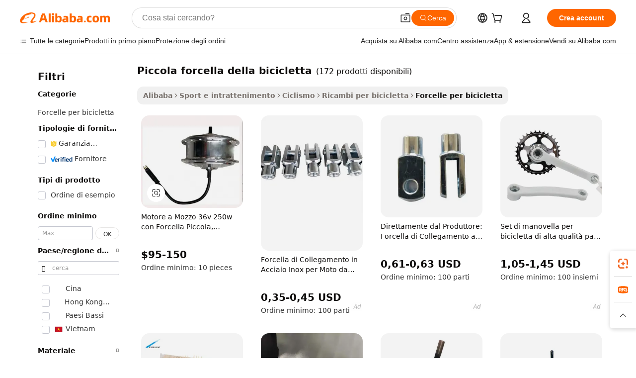

--- FILE ---
content_type: text/html;charset=UTF-8
request_url: https://italian.alibaba.com/g/small-bicycle-fork.html
body_size: 183677
content:

<!-- screen_content -->

    <!-- tangram:5410 begin-->
    <!-- tangram:529998 begin-->
    
<!DOCTYPE html>
<html lang="it" dir="ltr">
  <head>
        <script>
      window.__BB = {
        scene: window.__bb_scene || 'traffic-free-goods'
      };
      window.__BB.BB_CWV_IGNORE = {
          lcp_element: ['#icbu-buyer-pc-top-banner'],
          lcp_url: [],
        };
      window._timing = {}
      window._timing.first_start = Date.now();
      window.needLoginInspiration = Boolean(false);
      // 变量用于标记页面首次可见时间
      let firstVisibleTime = null;
      if (typeof document.hidden !== 'undefined') {
        // 页面首次加载时直接统计
        if (!document.hidden) {
          firstVisibleTime = Date.now();
          window.__BB_timex = 1
        } else {
          // 页面不可见时监听 visibilitychange 事件
          document.addEventListener('visibilitychange', () => {
            if (!document.hidden) {
              firstVisibleTime = Date.now();
              window.__BB_timex = firstVisibleTime - window.performance.timing.navigationStart
              window.__BB.firstVisibleTime = window.__BB_timex
              console.log("Page became visible after "+ window.__BB_timex + " ms");
            }
          }, { once: true });  // 确保只触发一次
        }
      } else {
        console.warn('Page Visibility API is not supported in this browser.');
      }
    </script>
        <meta name="data-spm" content="a2700">
        <meta name="aplus-xplug" content="NONE">
        <meta name="aplus-icbu-disable-umid" content="1">
        <meta name="google-translate-customization" content="9de59014edaf3b99-22e1cf3b5ca21786-g00bb439a5e9e5f8f-f">
    <meta name="yandex-verification" content="25a76ba8e4443bb3" />
    <meta name="msvalidate.01" content="E3FBF0E89B724C30844BF17C59608E8F" />
    <meta name="viewport" content="width=device-width, initial-scale=1.0, maximum-scale=5.0, user-scalable=yes">
        <link rel="preconnect" href="https://s.alicdn.com/" crossorigin>
    <link rel="dns-prefetch" href="https://s.alicdn.com">
                        <link rel="preload" href="https://s.alicdn.com/@g/alilog/??aplus_plugin_icbufront/index.js,mlog/aplus_v2.js" as="script">
        <link rel="preload" href="https://s.alicdn.com/@img/imgextra/i2/O1CN0153JdbU26g4bILVOyC_!!6000000007690-2-tps-418-58.png" as="image">
        <script>
            window.__APLUS_ABRATE__ = {
        perf_group: 'base64cached',
        scene: "traffic-free-goods",
      };
    </script>
    <meta name="aplus-mmstat-timeout" content="15000">
        <meta content="text/html; charset=utf-8" http-equiv="Content-Type">
          <title>Progettato con precisione piccola forcella della bicicletta per prestazioni ciclistiche fluide</title>
      <meta name="keywords" content="electric bicycle,bicycle for men,bicycle frame">
      <meta name="description" content="Migliora le tue prestazioni ciclistiche con i  piccola forcella della bicicletta  progettati con precisione. Ideati per stabilità e maneggevolezza, eleva la tua pedalata oggi stesso!">
            <meta name="pagetiming-rate" content="9">
      <meta name="pagetiming-resource-rate" content="4">
                    <link rel="canonical" href="https://italian.alibaba.com/g/small-bicycle-fork.html">
                              <link rel="alternate" hreflang="fr" href="https://french.alibaba.com/g/small-bicycle-fork.html">
                  <link rel="alternate" hreflang="de" href="https://german.alibaba.com/g/small-bicycle-fork.html">
                  <link rel="alternate" hreflang="pt" href="https://portuguese.alibaba.com/g/small-bicycle-fork.html">
                  <link rel="alternate" hreflang="it" href="https://italian.alibaba.com/g/small-bicycle-fork.html">
                  <link rel="alternate" hreflang="es" href="https://spanish.alibaba.com/g/small-bicycle-fork.html">
                  <link rel="alternate" hreflang="ru" href="https://russian.alibaba.com/g/small-bicycle-fork.html">
                  <link rel="alternate" hreflang="ko" href="https://korean.alibaba.com/g/small-bicycle-fork.html">
                  <link rel="alternate" hreflang="ar" href="https://arabic.alibaba.com/g/small-bicycle-fork.html">
                  <link rel="alternate" hreflang="ja" href="https://japanese.alibaba.com/g/small-bicycle-fork.html">
                  <link rel="alternate" hreflang="tr" href="https://turkish.alibaba.com/g/small-bicycle-fork.html">
                  <link rel="alternate" hreflang="th" href="https://thai.alibaba.com/g/small-bicycle-fork.html">
                  <link rel="alternate" hreflang="vi" href="https://vietnamese.alibaba.com/g/small-bicycle-fork.html">
                  <link rel="alternate" hreflang="nl" href="https://dutch.alibaba.com/g/small-bicycle-fork.html">
                  <link rel="alternate" hreflang="he" href="https://hebrew.alibaba.com/g/small-bicycle-fork.html">
                  <link rel="alternate" hreflang="id" href="https://indonesian.alibaba.com/g/small-bicycle-fork.html">
                  <link rel="alternate" hreflang="hi" href="https://hindi.alibaba.com/g/small-bicycle-fork.html">
                  <link rel="alternate" hreflang="en" href="https://www.alibaba.com/showroom/small-bicycle-fork.html">
                  <link rel="alternate" hreflang="zh" href="https://chinese.alibaba.com/g/small-bicycle-fork.html">
                  <link rel="alternate" hreflang="x-default" href="https://www.alibaba.com/showroom/small-bicycle-fork.html">
                                        <script>
      // Aplus 配置自动打点
      var queue = window.goldlog_queue || (window.goldlog_queue = []);
      var tags = ["button", "a", "div", "span", "i", "svg", "input", "li", "tr"];
      queue.push(
        {
          action: 'goldlog.appendMetaInfo',
          arguments: [
            'aplus-auto-exp',
            [
              {
                logkey: '/sc.ug_msite.new_product_exp',
                cssSelector: '[data-spm-exp]',
                props: ["data-spm-exp"],
              },
              {
                logkey: '/sc.ug_pc.seolist_product_exp',
                cssSelector: '.traffic-card-gallery',
                props: ["data-spm-exp"],
              }
            ]
          ]
        }
      )
      queue.push({
        action: 'goldlog.setMetaInfo',
        arguments: ['aplus-auto-clk', JSON.stringify(tags.map(tag =>({
          "logkey": "/sc.ug_msite.new_product_clk",
          tag,
          "filter": "data-spm-clk",
          "props": ["data-spm-clk"]
        })))],
      });
    </script>
  </head>
  <div id="icbu-header"><div id="the-new-header" data-version="4.4.0" data-tnh-auto-exp="tnh-expose" data-scenes="search-products" style="position: relative;background-color: #fff;border-bottom: 1px solid #ddd;box-sizing: border-box; font-family:Inter,SF Pro Text,Roboto,Helvetica Neue,Helvetica,Tahoma,Arial,PingFang SC,Microsoft YaHei;"><div style="display: flex;align-items:center;height: 72px;min-width: 1200px;max-width: 1580px;margin: 0 auto;padding: 0 40px;box-sizing: border-box;"><img style="height: 29px; width: 209px;" src="https://s.alicdn.com/@img/imgextra/i2/O1CN0153JdbU26g4bILVOyC_!!6000000007690-2-tps-418-58.png" alt="" /></div><div style="min-width: 1200px;max-width: 1580px;margin: 0 auto;overflow: hidden;font-size: 14px;display: flex;justify-content: space-between;padding: 0 40px;box-sizing: border-box;"><div style="display: flex; align-items: center; justify-content: space-between"><div style="position: relative; height: 36px; padding: 0 28px 0 20px">All categories</div><div style="position: relative; height: 36px; padding-right: 28px">Featured selections</div><div style="position: relative; height: 36px">Trade Assurance</div></div><div style="display: flex; align-items: center; justify-content: space-between"><div style="position: relative; height: 36px; padding-right: 28px">Buyer Central</div><div style="position: relative; height: 36px; padding-right: 28px">Help Center</div><div style="position: relative; height: 36px; padding-right: 28px">Get the app</div><div style="position: relative; height: 36px">Become a supplier</div></div></div></div></div></div>
  <body data-spm="7724857" style="min-height: calc(100vh + 1px)"><script 
id="beacon-aplus"   
src="//s.alicdn.com/@g/alilog/??aplus_plugin_icbufront/index.js,mlog/aplus_v2.js"
exparams="aplus=async&userid=&aplus&ali_beacon_id=&ali_apache_id=&ali_apache_track=&ali_apache_tracktmp=&eagleeye_traceid=2101fbdd17687291741693332e1325&ip=3%2e144%2e228%2e215&dmtrack_c={ali%5fresin%5ftrace%3dse%5frst%3dnull%7csp%5fviewtype%3dY%7cset%3d3%7cser%3d1007%7cpageId%3d7808af7b7f7c4c73a107c416e9b75df6%7cm%5fpageid%3dnull%7cpvmi%3d674927dad77948a6afe8bcc0866ef409%7csek%5fsepd%3dpiccola%2bforcella%2bdella%2bbicicletta%7csek%3dsmall%2bbicycle%2bfork%7cse%5fpn%3d1%7cp4pid%3d64537e3b%2d38ab%2d4dcf%2dab20%2dfb8df43c3da9%7csclkid%3dnull%7cforecast%5fpost%5fcate%3dnull%7cseo%5fnew%5fuser%5fflag%3dfalse%7ccategoryId%3d122202%7cseo%5fsearch%5fmodel%5fupgrade%5fv2%3d2025070801%7cseo%5fmodule%5fcard%5f20240624%3d202406242%7clong%5ftext%5fgoogle%5ftranslate%5fv2%3d2407142%7cseo%5fcontent%5ftd%5fbottom%5ftext%5fupdate%5fkey%3d2025070801%7cseo%5fsearch%5fmodel%5fupgrade%5fv3%3d2025072201%7cdamo%5falt%5freplace%3d2485818%7cseo%5fsearch%5fmodel%5fmulti%5fupgrade%5fv3%3d2025081101%7cwap%5fcross%3d2007659%7cwap%5fcs%5faction%3d2005494%7cAPP%5fVisitor%5fActive%3d26700%7cseo%5fshowroom%5fgoods%5fmix%3d2005244%7cseo%5fdefault%5fcached%5flong%5ftext%5ffrom%5fnew%5fkeyword%5fstep%3d2024122502%7cshowroom%5fgeneral%5ftemplate%3d2005292%7cshowroom%5freview%3d20230308%7cwap%5fcs%5ftext%3dnull%7cstructured%5fdata%3d2025052702%7cseo%5fmulti%5fstyle%5ftext%5fupdate%3d2511182%7cpc%5fnew%5fheader%3dnull%7cseo%5fmeta%5fcate%5ftemplate%5fv1%3d2025042401%7cseo%5fmeta%5ftd%5fsearch%5fkeyword%5fstep%5fv1%3d2025040999%7cseo%5fshowroom%5fbiz%5fbabablog%3d2809001%7cshowroom%5fft%5flong%5ftext%5fbaks%3d80802%7cAPP%5fGrowing%5fBuyer%5fHigh%5fIntent%5fActive%3d25488%7cshowroom%5fpc%5fv2019%3d2104%7cAPP%5fProspecting%5fBuyer%3d26710%7ccache%5fcontrol%3dnull%7cAPP%5fChurned%5fCore%5fBuyer%3d25463%7cseo%5fdefault%5fcached%5flong%5ftext%5fstep%3d24110802%7camp%5flighthouse%5fscore%5fimage%3d19657%7cseo%5fft%5ftranslate%5fgemini%3d25012003%7cwap%5fnode%5fssr%3d2015725%7cdataphant%5fopen%3d27030%7clongtext%5fmulti%5fstyle%5fexpand%5frussian%3d2510141%7cseo%5flongtext%5fgoogle%5fdata%5fsection%3d25021702%7cindustry%5fpopular%5ffloor%3dnull%7cwap%5fad%5fgoods%5fproduct%5finterval%3dnull%7cseo%5fgoods%5fbootom%5fwholesale%5flink%3dnull%7cseo%5fkeyword%5faatest%3d18%7cseo%5fmiddle%5fwholesale%5flink%3dnull%7cft%5flong%5ftext%5fenpand%5fstep2%3d121602%7cseo%5fft%5flongtext%5fexpand%5fstep3%3d25012102%7cseo%5fwap%5fheadercard%3d2006288%7cAPP%5fChurned%5fInactive%5fVisitor%3d25497%7cAPP%5fGrowing%5fBuyer%5fHigh%5fIntent%5fInactive%3d25484%7cseo%5fmeta%5ftd%5fmulti%5fkey%3d2025061801%7ctop%5frecommend%5f20250120%3d202501201%7clongtext%5fmulti%5fstyle%5fexpand%5ffrench%5fcopy%3d25091802%7clongtext%5fmulti%5fstyle%5fexpand%5ffrench%5fcopy%5fcopy%3d25092502%7cseo%5ffloor%5fexp%3dnull%7cseo%5fshowroom%5falgo%5flink%3d17764%7cseo%5fmeta%5ftd%5faib%5fgeneral%5fkey%3d2025091901%7ccountry%5findustry%3d202311033%7cpc%5ffree%5fswitchtosearch%3d2020529%7cshowroom%5fft%5flong%5ftext%5fenpand%5fstep1%3d101102%7cseo%5fshowroom%5fnorel%3dnull%7cplp%5fstyle%5f25%5fpc%3d202505222%7cseo%5fggs%5flayer%3d10010%7cquery%5fmutil%5flang%5ftranslate%3d2025060300%7cAPP%5fChurned%5fBuyer%3d25468%7cstream%5frender%5fperf%5fopt%3d2309181%7cwap%5fgoods%3d2007383%7cseo%5fshowroom%5fsimilar%5f20240614%3d202406142%7cchinese%5fopen%3d6307%7cquery%5fgpt%5ftranslate%3d20240820%7cad%5fproduct%5finterval%3dnull%7camp%5fto%5fpwa%3d2007359%7cplp%5faib%5fmulti%5fai%5fmeta%3d20250401%7cwap%5fsupplier%5fcontent%3dnull%7cpc%5ffree%5frefactoring%3d20220315%7cAPP%5fGrowing%5fBuyer%5fInactive%3d25476%7csso%5foem%5ffloor%3dnull%7cseo%5fpc%5fnew%5fview%5f20240807%3d202408072%7cseo%5fbottom%5ftext%5fentity%5fkey%5fcopy%3d2025062400%7cstream%5frender%3d433763%7cseo%5fmodule%5fcard%5f20240424%3d202404241%7cseo%5ftitle%5freplace%5f20191226%3d5841%7clongtext%5fmulti%5fstyle%5fexpand%3d25090802%7cgoogleweblight%3d6516%7clighthouse%5fbase64%3d2005760%7cAPP%5fProspecting%5fBuyer%5fActive%3d26719%7cad%5fgoods%5fproduct%5finterval%3dnull%7cseo%5fbottom%5fdeep%5fextend%5fkw%5fkey%3d2025071101%7clongtext%5fmulti%5fstyle%5fexpand%5fturkish%3d25102801%7cilink%5fuv%3d20240911%7cwap%5flist%5fwakeup%3d2005832%7ctpp%5fcrosslink%5fpc%3d20205311%7cseo%5ftop%5fbooth%3d18501%7cAPP%5fGrowing%5fBuyer%5fLess%5fActive%3d25472%7cseo%5fsearch%5fmodel%5fupgrade%5frank%3d2025092401%7cgoodslayer%3d7977%7cft%5flong%5ftext%5ftranslate%5fexpand%5fstep1%3d24110802%7cseo%5fheaderstyle%5ftraffic%5fkey%5fv1%3d2025072100%7ccrosslink%5fswitch%3d2008141%7cp4p%5foutline%3d20240328%7cseo%5fmeta%5ftd%5faib%5fv2%5fkey%3d2025091801%7crts%5fmulti%3d2008404%7cAPP%5fVisitor%5fLess%5fActive%3d26692%7cplp%5fstyle%5f25%3d202505192%7ccdn%5fvm%3d2007368%7cwap%5fad%5fproduct%5finterval%3dnull%7cseo%5fsearch%5fmodel%5fmulti%5fupgrade%5frank%3d2025092401%7cpc%5fcard%5fshare%3d2025081201%7cAPP%5fGrowing%5fBuyer%5fHigh%5fIntent%5fLess%5fActive%3d25479%7cgoods%5ftitle%5fsubstitute%3d9618%7cwap%5fscreen%5fexp%3d2025081400%7creact%5fheader%5ftest%3d202502182%7cpc%5fcs%5fcolor%3dnull%7cshowroom%5fft%5flong%5ftext%5ftest%3d72502%7cone%5ftap%5flogin%5fABTest%3d202308153%7cseo%5fhyh%5fshow%5ftags%3d9867%7cplp%5fstructured%5fdata%3d2508182%7cguide%5fdelete%3d2008526%7cseo%5findustry%5ftemplate%3dnull%7cseo%5fmeta%5ftd%5fmulti%5fes%5fkey%3d2025073101%7cseo%5fshowroom%5fdata%5fmix%3d19888%7csso%5ftop%5franking%5ffloor%3d20031%7cseo%5ftd%5fdeep%5fupgrade%5fkey%5fv3%3d2025081101%7cwap%5fue%5fone%3d2025111401%7cshowroom%5fto%5frts%5flink%3d2008480%7ccountrysearch%5ftest%3dnull%7cchannel%5famp%5fto%5fpwa%3d2008435%7cseo%5fmulti%5fstyles%5flong%5ftext%3d2503172%7cseo%5fmeta%5ftext%5fmutli%5fcate%5ftemplate%5fv1%3d2025080801%7cseo%5fdefault%5fcached%5fmutil%5flong%5ftext%5fstep%3d24110436%7cseo%5faction%5fpoint%5ftype%3d22823%7cseo%5faib%5ftd%5flaunch%5f20240828%5fcopy%3d202408282%7cseo%5fshowroom%5fwholesale%5flink%3dnull%7cseo%5fperf%5fimprove%3d2023999%7cseo%5fwap%5flist%5fbounce%5f01%3d2063%7cseo%5fwap%5flist%5fbounce%5f02%3d2128%7cAPP%5fGrowing%5fBuyer%5fActive%3d25492%7cvideolayer%3d7105%7cvideo%5fplay%3dnull%7cAPP%5fChurned%5fMember%5fInactive%3d25501%7cseo%5fgoogle%5fnew%5fstruct%3d438326%7ctpp%5ftrace%3dseoKeyword%2dseoKeyword%5fv3%2dbase%2dORIGINAL}&pageid=0390e4d72101e52a1768729174&hn=ensearchweb033001229042%2erg%2dus%2deast%2eus44&asid=AQAAAABWqmxpa1IVTwAAAADfQXyHPYp+yA==&treq=&tres=" async>
</script>
            <style>body{background-color:white;}.no-scrollbar.il-sticky.il-top-0.il-max-h-\[100vh\].il-w-\[200px\].il-flex-shrink-0.il-flex-grow-0.il-overflow-y-scroll{background-color:#FFF;padding-left:12px}</style>
                    <!-- tangram:530006 begin-->
<!--  -->
 <style>
   @keyframes il-spin {
     to {
       transform: rotate(360deg);
     }
   }
   @keyframes il-pulse {
     50% {
       opacity: 0.5;
     }
   }
   .traffic-card-gallery {display: flex;position: relative;flex-direction: column;justify-content: flex-start;border-radius: 0.5rem;background-color: #fff;padding: 0.5rem 0.5rem 1rem;overflow: hidden;font-size: 0.75rem;line-height: 1rem;}
   .traffic-card-list {display: flex;position: relative;flex-direction: row;justify-content: flex-start;border-bottom-width: 1px;background-color: #fff;padding: 1rem;height: 292px;overflow: hidden;font-size: 0.75rem;line-height: 1rem;}
   .product-price {
     b {
       font-size: 22px;
     }
   }
   .skel-loading {
       animation: il-pulse 2s cubic-bezier(0.4, 0, 0.6, 1) infinite;background-color: hsl(60, 4.8%, 95.9%);
   }
 </style>
<div id="first-cached-card">
  <div style="box-sizing:border-box;display: flex;position: absolute;left: 0;right: 0;margin: 0 auto;z-index: 1;min-width: 1200px;max-width: 1580px;padding: 0.75rem 3.25rem 0;pointer-events: none;">
    <!--页面左侧区域-->
    <div style="width: 200px;padding-top: 1rem;padding-left:12px; background-color: #fff;border-radius: 0.25rem">
      <div class="skel-loading" style="height: 1.5rem;width: 50%;border-radius: 0.25rem;"></div>
      <div style="margin-top: 1rem;margin-bottom: 1rem;">
        <div class="skel-loading" style="height: 1rem;width: calc(100% * 5 / 6);"></div>
        <div
          class="skel-loading"
          style="margin-top: 1rem;height: 1rem;width: calc(100% * 8 / 12);"
        ></div>
        <div class="skel-loading" style="margin-top: 1rem;height: 1rem;width: 75%;"></div>
        <div
          class="skel-loading"
          style="margin-top: 1rem;height: 1rem;width: calc(100% * 7 / 12);"
        ></div>
      </div>
      <div class="skel-loading" style="height: 1.5rem;width: 50%;border-radius: 0.25rem;"></div>
      <div style="margin-top: 1rem;margin-bottom: 1rem;">
        <div class="skel-loading" style="height: 1rem;width: calc(100% * 5 / 6);"></div>
        <div
          class="skel-loading"
          style="margin-top: 1rem;height: 1rem;width: calc(100% * 8 / 12);"
        ></div>
        <div class="skel-loading" style="margin-top: 1rem;height: 1rem;width: 75%;"></div>
        <div
          class="skel-loading"
          style="margin-top: 1rem;height: 1rem;width: calc(100% * 7 / 12);"
        ></div>
      </div>
      <div class="skel-loading" style="height: 1.5rem;width: 50%;border-radius: 0.25rem;"></div>
      <div style="margin-top: 1rem;margin-bottom: 1rem;">
        <div class="skel-loading" style="height: 1rem;width: calc(100% * 5 / 6);"></div>
        <div
          class="skel-loading"
          style="margin-top: 1rem;height: 1rem;width: calc(100% * 8 / 12);"
        ></div>
        <div class="skel-loading" style="margin-top: 1rem;height: 1rem;width: 75%;"></div>
        <div
          class="skel-loading"
          style="margin-top: 1rem;height: 1rem;width: calc(100% * 7 / 12);"
        ></div>
      </div>
      <div class="skel-loading" style="height: 1.5rem;width: 50%;border-radius: 0.25rem;"></div>
      <div style="margin-top: 1rem;margin-bottom: 1rem;">
        <div class="skel-loading" style="height: 1rem;width: calc(100% * 5 / 6);"></div>
        <div
          class="skel-loading"
          style="margin-top: 1rem;height: 1rem;width: calc(100% * 8 / 12);"
        ></div>
        <div class="skel-loading" style="margin-top: 1rem;height: 1rem;width: 75%;"></div>
        <div
          class="skel-loading"
          style="margin-top: 1rem;height: 1rem;width: calc(100% * 7 / 12);"
        ></div>
      </div>
      <div class="skel-loading" style="height: 1.5rem;width: 50%;border-radius: 0.25rem;"></div>
      <div style="margin-top: 1rem;margin-bottom: 1rem;">
        <div class="skel-loading" style="height: 1rem;width: calc(100% * 5 / 6);"></div>
        <div
          class="skel-loading"
          style="margin-top: 1rem;height: 1rem;width: calc(100% * 8 / 12);"
        ></div>
        <div class="skel-loading" style="margin-top: 1rem;height: 1rem;width: 75%;"></div>
        <div
          class="skel-loading"
          style="margin-top: 1rem;height: 1rem;width: calc(100% * 7 / 12);"
        ></div>
      </div>
      <div class="skel-loading" style="height: 1.5rem;width: 50%;border-radius: 0.25rem;"></div>
      <div style="margin-top: 1rem;margin-bottom: 1rem;">
        <div class="skel-loading" style="height: 1rem;width: calc(100% * 5 / 6);"></div>
        <div
          class="skel-loading"
          style="margin-top: 1rem;height: 1rem;width: calc(100% * 8 / 12);"
        ></div>
        <div class="skel-loading" style="margin-top: 1rem;height: 1rem;width: 75%;"></div>
        <div
          class="skel-loading"
          style="margin-top: 1rem;height: 1rem;width: calc(100% * 7 / 12);"
        ></div>
      </div>
    </div>
    <!--页面主体区域-->
    <div style="flex: 1 1 0%; overflow: hidden;padding: 0.5rem 0.5rem 0.5rem 1.5rem">
      <div style="height: 1.25rem;margin-bottom: 1rem;"></div>
      <!-- keywords -->
      <div style="margin-bottom: 1rem;height: 1.75rem;font-weight: 700;font-size: 1.25rem;line-height: 1.75rem;"></div>
      <!-- longtext -->
            <div style="width: calc(25% - 0.9rem);pointer-events: auto">
        <div class="traffic-card-gallery">
          <!-- ProductImage -->
          <a href="//www.alibaba.com/product-detail/36v-250w-Hub-Motor-Small-Fork_62226737247.html?from=SEO" target="_blank" style="position: relative;margin-bottom: 0.5rem;aspect-ratio: 1;overflow: hidden;border-radius: 0.5rem;">
            <div style="display: flex; overflow: hidden">
              <div style="position: relative;margin: 0;width: 100%;min-width: 0;flex-shrink: 0;flex-grow: 0;flex-basis: 100%;padding: 0;">
                <img style="position: relative; aspect-ratio: 1; width: 100%" src="[data-uri]" loading="eager" />
                <div style="position: absolute;left: 0;bottom: 0;right: 0;top: 0;background-color: #000;opacity: 0.05;"></div>
              </div>
            </div>
          </a>
          <div style="display: flex;flex: 1 1 0%;flex-direction: column;justify-content: space-between;">
            <div>
              <a class="skel-loading" style="margin-top: 0.5rem;display:inline-block;width:100%;height:1rem;" href="//www.alibaba.com/product-detail/36v-250w-Hub-Motor-Small-Fork_62226737247.html" target="_blank"></a>
              <a class="skel-loading" style="margin-top: 0.125rem;display:inline-block;width:100%;height:1rem;" href="//www.alibaba.com/product-detail/36v-250w-Hub-Motor-Small-Fork_62226737247.html" target="_blank"></a>
              <div class="skel-loading" style="margin-top: 0.25rem;height:1.625rem;width:75%"></div>
              <div class="skel-loading" style="margin-top: 0.5rem;height: 1rem;width:50%"></div>
              <div class="skel-loading" style="margin-top:0.25rem;height:1rem;width:25%"></div>
            </div>
          </div>

        </div>
      </div>

    </div>
  </div>
</div>
<!-- tangram:530006 end-->
            <style>.component-left-filter-callback{display:flex;position:relative;margin-top:10px;height:1200px}.component-left-filter-callback img{width:200px}.component-left-filter-callback i{position:absolute;top:5%;left:50%}.related-search-wrapper{padding:.5rem;--tw-bg-opacity: 1;background-color:#fff;background-color:rgba(255,255,255,var(--tw-bg-opacity, 1));border-width:1px;border-color:var(--input)}.related-search-wrapper .related-search-box{margin:12px 16px}.related-search-wrapper .related-search-box .related-search-title{display:inline;float:start;color:#666;word-wrap:break-word;margin-right:12px;width:13%}.related-search-wrapper .related-search-box .related-search-content{display:flex;flex-wrap:wrap}.related-search-wrapper .related-search-box .related-search-content .related-search-link{margin-right:12px;width:23%;overflow:hidden;color:#666;text-overflow:ellipsis;white-space:nowrap}.product-title img{margin-right:.5rem;display:inline-block;height:1rem;vertical-align:sub}.product-price b{font-size:22px}.similar-icon{position:absolute;bottom:12px;z-index:2;right:12px}.rfq-card{display:inline-block;position:relative;box-sizing:border-box;margin-bottom:36px}.rfq-card .rfq-card-content{display:flex;position:relative;flex-direction:column;align-items:flex-start;background-size:cover;background-color:#fff;padding:12px;width:100%;height:100%}.rfq-card .rfq-card-content .rfq-card-icon{margin-top:50px}.rfq-card .rfq-card-content .rfq-card-icon img{width:45px}.rfq-card .rfq-card-content .rfq-card-top-title{margin-top:14px;color:#222;font-weight:400;font-size:16px}.rfq-card .rfq-card-content .rfq-card-title{margin-top:24px;color:#333;font-weight:800;font-size:20px}.rfq-card .rfq-card-content .rfq-card-input-box{margin-top:24px;width:100%}.rfq-card .rfq-card-content .rfq-card-input-box textarea{box-sizing:border-box;border:1px solid #ddd;border-radius:4px;background-color:#fff;padding:9px 12px;width:100%;height:88px;resize:none;color:#666;font-weight:400;font-size:13px;font-family:inherit}.rfq-card .rfq-card-content .rfq-card-button{margin-top:24px;border:1px solid #666;border-radius:16px;background-color:#fff;width:67%;color:#000;font-weight:700;font-size:14px;line-height:30px;text-align:center}[data-modulename^=ProductList-] div{contain-intrinsic-size:auto 500px}.traffic-card-gallery:hover{--tw-shadow: 0px 2px 6px 2px rgba(0,0,0,.12157);--tw-shadow-colored: 0px 2px 6px 2px var(--tw-shadow-color);box-shadow:0 0 #0000,0 0 #0000,0 2px 6px 2px #0000001f;box-shadow:var(--tw-ring-offset-shadow, 0 0 rgba(0,0,0,0)),var(--tw-ring-shadow, 0 0 rgba(0,0,0,0)),var(--tw-shadow);z-index:10}.traffic-card-gallery{position:relative;display:flex;flex-direction:column;justify-content:flex-start;overflow:hidden;border-radius:.75rem;--tw-bg-opacity: 1;background-color:#fff;background-color:rgba(255,255,255,var(--tw-bg-opacity, 1));padding:.5rem;font-size:.75rem;line-height:1rem}.traffic-card-list{position:relative;display:flex;height:292px;flex-direction:row;justify-content:flex-start;overflow:hidden;border-bottom-width:1px;--tw-bg-opacity: 1;background-color:#fff;background-color:rgba(255,255,255,var(--tw-bg-opacity, 1));padding:1rem;font-size:.75rem;line-height:1rem}.traffic-card-g-industry:hover{--tw-shadow: 0 0 10px rgba(0,0,0,.1);--tw-shadow-colored: 0 0 10px var(--tw-shadow-color);box-shadow:0 0 #0000,0 0 #0000,0 0 10px #0000001a;box-shadow:var(--tw-ring-offset-shadow, 0 0 rgba(0,0,0,0)),var(--tw-ring-shadow, 0 0 rgba(0,0,0,0)),var(--tw-shadow)}.traffic-card-g-industry{position:relative;border-radius:var(--radius);--tw-bg-opacity: 1;background-color:#fff;background-color:rgba(255,255,255,var(--tw-bg-opacity, 1));padding:1.25rem .75rem .75rem;font-size:.875rem;line-height:1.25rem}.module-filter-section-wrapper{max-height:none!important;overflow-x:hidden}*,:before,:after{--tw-border-spacing-x: 0;--tw-border-spacing-y: 0;--tw-translate-x: 0;--tw-translate-y: 0;--tw-rotate: 0;--tw-skew-x: 0;--tw-skew-y: 0;--tw-scale-x: 1;--tw-scale-y: 1;--tw-pan-x: ;--tw-pan-y: ;--tw-pinch-zoom: ;--tw-scroll-snap-strictness: proximity;--tw-gradient-from-position: ;--tw-gradient-via-position: ;--tw-gradient-to-position: ;--tw-ordinal: ;--tw-slashed-zero: ;--tw-numeric-figure: ;--tw-numeric-spacing: ;--tw-numeric-fraction: ;--tw-ring-inset: ;--tw-ring-offset-width: 0px;--tw-ring-offset-color: #fff;--tw-ring-color: rgba(59, 130, 246, .5);--tw-ring-offset-shadow: 0 0 rgba(0,0,0,0);--tw-ring-shadow: 0 0 rgba(0,0,0,0);--tw-shadow: 0 0 rgba(0,0,0,0);--tw-shadow-colored: 0 0 rgba(0,0,0,0);--tw-blur: ;--tw-brightness: ;--tw-contrast: ;--tw-grayscale: ;--tw-hue-rotate: ;--tw-invert: ;--tw-saturate: ;--tw-sepia: ;--tw-drop-shadow: ;--tw-backdrop-blur: ;--tw-backdrop-brightness: ;--tw-backdrop-contrast: ;--tw-backdrop-grayscale: ;--tw-backdrop-hue-rotate: ;--tw-backdrop-invert: ;--tw-backdrop-opacity: ;--tw-backdrop-saturate: ;--tw-backdrop-sepia: ;--tw-contain-size: ;--tw-contain-layout: ;--tw-contain-paint: ;--tw-contain-style: }::backdrop{--tw-border-spacing-x: 0;--tw-border-spacing-y: 0;--tw-translate-x: 0;--tw-translate-y: 0;--tw-rotate: 0;--tw-skew-x: 0;--tw-skew-y: 0;--tw-scale-x: 1;--tw-scale-y: 1;--tw-pan-x: ;--tw-pan-y: ;--tw-pinch-zoom: ;--tw-scroll-snap-strictness: proximity;--tw-gradient-from-position: ;--tw-gradient-via-position: ;--tw-gradient-to-position: ;--tw-ordinal: ;--tw-slashed-zero: ;--tw-numeric-figure: ;--tw-numeric-spacing: ;--tw-numeric-fraction: ;--tw-ring-inset: ;--tw-ring-offset-width: 0px;--tw-ring-offset-color: #fff;--tw-ring-color: rgba(59, 130, 246, .5);--tw-ring-offset-shadow: 0 0 rgba(0,0,0,0);--tw-ring-shadow: 0 0 rgba(0,0,0,0);--tw-shadow: 0 0 rgba(0,0,0,0);--tw-shadow-colored: 0 0 rgba(0,0,0,0);--tw-blur: ;--tw-brightness: ;--tw-contrast: ;--tw-grayscale: ;--tw-hue-rotate: ;--tw-invert: ;--tw-saturate: ;--tw-sepia: ;--tw-drop-shadow: ;--tw-backdrop-blur: ;--tw-backdrop-brightness: ;--tw-backdrop-contrast: ;--tw-backdrop-grayscale: ;--tw-backdrop-hue-rotate: ;--tw-backdrop-invert: ;--tw-backdrop-opacity: ;--tw-backdrop-saturate: ;--tw-backdrop-sepia: ;--tw-contain-size: ;--tw-contain-layout: ;--tw-contain-paint: ;--tw-contain-style: }*,:before,:after{box-sizing:border-box;border-width:0;border-style:solid;border-color:#e5e7eb}:before,:after{--tw-content: ""}html,:host{line-height:1.5;-webkit-text-size-adjust:100%;-moz-tab-size:4;-o-tab-size:4;tab-size:4;font-family:ui-sans-serif,system-ui,-apple-system,Segoe UI,Roboto,Ubuntu,Cantarell,Noto Sans,sans-serif,"Apple Color Emoji","Segoe UI Emoji",Segoe UI Symbol,"Noto Color Emoji";font-feature-settings:normal;font-variation-settings:normal;-webkit-tap-highlight-color:transparent}body{margin:0;line-height:inherit}hr{height:0;color:inherit;border-top-width:1px}abbr:where([title]){text-decoration:underline;-webkit-text-decoration:underline dotted;text-decoration:underline dotted}h1,h2,h3,h4,h5,h6{font-size:inherit;font-weight:inherit}a{color:inherit;text-decoration:inherit}b,strong{font-weight:bolder}code,kbd,samp,pre{font-family:ui-monospace,SFMono-Regular,Menlo,Monaco,Consolas,Liberation Mono,Courier New,monospace;font-feature-settings:normal;font-variation-settings:normal;font-size:1em}small{font-size:80%}sub,sup{font-size:75%;line-height:0;position:relative;vertical-align:baseline}sub{bottom:-.25em}sup{top:-.5em}table{text-indent:0;border-color:inherit;border-collapse:collapse}button,input,optgroup,select,textarea{font-family:inherit;font-feature-settings:inherit;font-variation-settings:inherit;font-size:100%;font-weight:inherit;line-height:inherit;letter-spacing:inherit;color:inherit;margin:0;padding:0}button,select{text-transform:none}button,input:where([type=button]),input:where([type=reset]),input:where([type=submit]){-webkit-appearance:button;background-color:transparent;background-image:none}:-moz-focusring{outline:auto}:-moz-ui-invalid{box-shadow:none}progress{vertical-align:baseline}::-webkit-inner-spin-button,::-webkit-outer-spin-button{height:auto}[type=search]{-webkit-appearance:textfield;outline-offset:-2px}::-webkit-search-decoration{-webkit-appearance:none}::-webkit-file-upload-button{-webkit-appearance:button;font:inherit}summary{display:list-item}blockquote,dl,dd,h1,h2,h3,h4,h5,h6,hr,figure,p,pre{margin:0}fieldset{margin:0;padding:0}legend{padding:0}ol,ul,menu{list-style:none;margin:0;padding:0}dialog{padding:0}textarea{resize:vertical}input::-moz-placeholder,textarea::-moz-placeholder{opacity:1;color:#9ca3af}input::placeholder,textarea::placeholder{opacity:1;color:#9ca3af}button,[role=button]{cursor:pointer}:disabled{cursor:default}img,svg,video,canvas,audio,iframe,embed,object{display:block;vertical-align:middle}img,video{max-width:100%;height:auto}[hidden]:where(:not([hidden=until-found])){display:none}:root{--background: hsl(0, 0%, 100%);--foreground: hsl(20, 14.3%, 4.1%);--card: hsl(0, 0%, 100%);--card-foreground: hsl(20, 14.3%, 4.1%);--popover: hsl(0, 0%, 100%);--popover-foreground: hsl(20, 14.3%, 4.1%);--primary: hsl(24, 100%, 50%);--primary-foreground: hsl(60, 9.1%, 97.8%);--secondary: hsl(60, 4.8%, 95.9%);--secondary-foreground: #333;--muted: hsl(60, 4.8%, 95.9%);--muted-foreground: hsl(25, 5.3%, 44.7%);--accent: hsl(60, 4.8%, 95.9%);--accent-foreground: hsl(24, 9.8%, 10%);--destructive: hsl(0, 84.2%, 60.2%);--destructive-foreground: hsl(60, 9.1%, 97.8%);--border: hsl(20, 5.9%, 90%);--input: hsl(20, 5.9%, 90%);--ring: hsl(24.6, 95%, 53.1%);--radius: 1rem}.dark{--background: hsl(20, 14.3%, 4.1%);--foreground: hsl(60, 9.1%, 97.8%);--card: hsl(20, 14.3%, 4.1%);--card-foreground: hsl(60, 9.1%, 97.8%);--popover: hsl(20, 14.3%, 4.1%);--popover-foreground: hsl(60, 9.1%, 97.8%);--primary: hsl(20.5, 90.2%, 48.2%);--primary-foreground: hsl(60, 9.1%, 97.8%);--secondary: hsl(12, 6.5%, 15.1%);--secondary-foreground: hsl(60, 9.1%, 97.8%);--muted: hsl(12, 6.5%, 15.1%);--muted-foreground: hsl(24, 5.4%, 63.9%);--accent: hsl(12, 6.5%, 15.1%);--accent-foreground: hsl(60, 9.1%, 97.8%);--destructive: hsl(0, 72.2%, 50.6%);--destructive-foreground: hsl(60, 9.1%, 97.8%);--border: hsl(12, 6.5%, 15.1%);--input: hsl(12, 6.5%, 15.1%);--ring: hsl(20.5, 90.2%, 48.2%)}*{border-color:#e7e5e4;border-color:var(--border)}body{background-color:#fff;background-color:var(--background);color:#0c0a09;color:var(--foreground)}.il-sr-only{position:absolute;width:1px;height:1px;padding:0;margin:-1px;overflow:hidden;clip:rect(0,0,0,0);white-space:nowrap;border-width:0}.il-invisible{visibility:hidden}.il-fixed{position:fixed}.il-absolute{position:absolute}.il-relative{position:relative}.il-sticky{position:sticky}.il-inset-0{inset:0}.il--bottom-12{bottom:-3rem}.il--top-12{top:-3rem}.il-bottom-0{bottom:0}.il-bottom-2{bottom:.5rem}.il-bottom-3{bottom:.75rem}.il-bottom-4{bottom:1rem}.il-end-0{right:0}.il-end-2{right:.5rem}.il-end-3{right:.75rem}.il-end-4{right:1rem}.il-left-0{left:0}.il-left-3{left:.75rem}.il-right-0{right:0}.il-right-2{right:.5rem}.il-right-3{right:.75rem}.il-start-0{left:0}.il-start-1\/2{left:50%}.il-start-2{left:.5rem}.il-start-3{left:.75rem}.il-start-\[50\%\]{left:50%}.il-top-0{top:0}.il-top-1\/2{top:50%}.il-top-16{top:4rem}.il-top-4{top:1rem}.il-top-\[50\%\]{top:50%}.il-z-10{z-index:10}.il-z-50{z-index:50}.il-z-\[9999\]{z-index:9999}.il-col-span-4{grid-column:span 4 / span 4}.il-m-0{margin:0}.il-m-3{margin:.75rem}.il-m-auto{margin:auto}.il-mx-auto{margin-left:auto;margin-right:auto}.il-my-3{margin-top:.75rem;margin-bottom:.75rem}.il-my-5{margin-top:1.25rem;margin-bottom:1.25rem}.il-my-auto{margin-top:auto;margin-bottom:auto}.\!il-mb-4{margin-bottom:1rem!important}.il--mt-4{margin-top:-1rem}.il-mb-0{margin-bottom:0}.il-mb-1{margin-bottom:.25rem}.il-mb-2{margin-bottom:.5rem}.il-mb-3{margin-bottom:.75rem}.il-mb-4{margin-bottom:1rem}.il-mb-5{margin-bottom:1.25rem}.il-mb-6{margin-bottom:1.5rem}.il-mb-8{margin-bottom:2rem}.il-mb-\[-0\.75rem\]{margin-bottom:-.75rem}.il-mb-\[0\.125rem\]{margin-bottom:.125rem}.il-me-1{margin-right:.25rem}.il-me-2{margin-right:.5rem}.il-me-3{margin-right:.75rem}.il-me-auto{margin-right:auto}.il-mr-1{margin-right:.25rem}.il-mr-2{margin-right:.5rem}.il-ms-1{margin-left:.25rem}.il-ms-4{margin-left:1rem}.il-ms-5{margin-left:1.25rem}.il-ms-8{margin-left:2rem}.il-ms-\[\.375rem\]{margin-left:.375rem}.il-ms-auto{margin-left:auto}.il-mt-0{margin-top:0}.il-mt-0\.5{margin-top:.125rem}.il-mt-1{margin-top:.25rem}.il-mt-2{margin-top:.5rem}.il-mt-3{margin-top:.75rem}.il-mt-4{margin-top:1rem}.il-mt-6{margin-top:1.5rem}.il-line-clamp-1{overflow:hidden;display:-webkit-box;-webkit-box-orient:vertical;-webkit-line-clamp:1}.il-line-clamp-2{overflow:hidden;display:-webkit-box;-webkit-box-orient:vertical;-webkit-line-clamp:2}.il-line-clamp-6{overflow:hidden;display:-webkit-box;-webkit-box-orient:vertical;-webkit-line-clamp:6}.il-inline-block{display:inline-block}.il-inline{display:inline}.il-flex{display:flex}.il-inline-flex{display:inline-flex}.il-grid{display:grid}.il-aspect-square{aspect-ratio:1 / 1}.il-size-5{width:1.25rem;height:1.25rem}.il-h-1{height:.25rem}.il-h-10{height:2.5rem}.il-h-11{height:2.75rem}.il-h-20{height:5rem}.il-h-24{height:6rem}.il-h-3\.5{height:.875rem}.il-h-4{height:1rem}.il-h-40{height:10rem}.il-h-6{height:1.5rem}.il-h-8{height:2rem}.il-h-9{height:2.25rem}.il-h-\[150px\]{height:150px}.il-h-\[152px\]{height:152px}.il-h-\[18\.25rem\]{height:18.25rem}.il-h-\[292px\]{height:292px}.il-h-\[600px\]{height:600px}.il-h-auto{height:auto}.il-h-fit{height:-moz-fit-content;height:fit-content}.il-h-full{height:100%}.il-h-screen{height:100vh}.il-max-h-\[100vh\]{max-height:100vh}.il-w-1\/2{width:50%}.il-w-10{width:2.5rem}.il-w-10\/12{width:83.333333%}.il-w-4{width:1rem}.il-w-6{width:1.5rem}.il-w-64{width:16rem}.il-w-7\/12{width:58.333333%}.il-w-72{width:18rem}.il-w-8{width:2rem}.il-w-8\/12{width:66.666667%}.il-w-9{width:2.25rem}.il-w-9\/12{width:75%}.il-w-\[200px\]{width:200px}.il-w-\[84px\]{width:84px}.il-w-fit{width:-moz-fit-content;width:fit-content}.il-w-full{width:100%}.il-w-screen{width:100vw}.il-min-w-0{min-width:0px}.il-min-w-3{min-width:.75rem}.il-min-w-\[1200px\]{min-width:1200px}.il-max-w-\[1000px\]{max-width:1000px}.il-max-w-\[1580px\]{max-width:1580px}.il-max-w-full{max-width:100%}.il-max-w-lg{max-width:32rem}.il-flex-1{flex:1 1 0%}.il-flex-shrink-0,.il-shrink-0{flex-shrink:0}.il-flex-grow-0,.il-grow-0{flex-grow:0}.il-basis-24{flex-basis:6rem}.il-basis-full{flex-basis:100%}.il-origin-\[--radix-tooltip-content-transform-origin\]{transform-origin:var(--radix-tooltip-content-transform-origin)}.il--translate-x-1\/2{--tw-translate-x: -50%;transform:translate(-50%,var(--tw-translate-y)) rotate(var(--tw-rotate)) skew(var(--tw-skew-x)) skewY(var(--tw-skew-y)) scaleX(var(--tw-scale-x)) scaleY(var(--tw-scale-y));transform:translate(var(--tw-translate-x),var(--tw-translate-y)) rotate(var(--tw-rotate)) skew(var(--tw-skew-x)) skewY(var(--tw-skew-y)) scaleX(var(--tw-scale-x)) scaleY(var(--tw-scale-y))}.il--translate-y-1\/2{--tw-translate-y: -50%;transform:translate(var(--tw-translate-x),-50%) rotate(var(--tw-rotate)) skew(var(--tw-skew-x)) skewY(var(--tw-skew-y)) scaleX(var(--tw-scale-x)) scaleY(var(--tw-scale-y));transform:translate(var(--tw-translate-x),var(--tw-translate-y)) rotate(var(--tw-rotate)) skew(var(--tw-skew-x)) skewY(var(--tw-skew-y)) scaleX(var(--tw-scale-x)) scaleY(var(--tw-scale-y))}.il-translate-x-\[-50\%\]{--tw-translate-x: -50%;transform:translate(-50%,var(--tw-translate-y)) rotate(var(--tw-rotate)) skew(var(--tw-skew-x)) skewY(var(--tw-skew-y)) scaleX(var(--tw-scale-x)) scaleY(var(--tw-scale-y));transform:translate(var(--tw-translate-x),var(--tw-translate-y)) rotate(var(--tw-rotate)) skew(var(--tw-skew-x)) skewY(var(--tw-skew-y)) scaleX(var(--tw-scale-x)) scaleY(var(--tw-scale-y))}.il-translate-y-\[-50\%\]{--tw-translate-y: -50%;transform:translate(var(--tw-translate-x),-50%) rotate(var(--tw-rotate)) skew(var(--tw-skew-x)) skewY(var(--tw-skew-y)) scaleX(var(--tw-scale-x)) scaleY(var(--tw-scale-y));transform:translate(var(--tw-translate-x),var(--tw-translate-y)) rotate(var(--tw-rotate)) skew(var(--tw-skew-x)) skewY(var(--tw-skew-y)) scaleX(var(--tw-scale-x)) scaleY(var(--tw-scale-y))}.il-rotate-90{--tw-rotate: 90deg;transform:translate(var(--tw-translate-x),var(--tw-translate-y)) rotate(90deg) skew(var(--tw-skew-x)) skewY(var(--tw-skew-y)) scaleX(var(--tw-scale-x)) scaleY(var(--tw-scale-y));transform:translate(var(--tw-translate-x),var(--tw-translate-y)) rotate(var(--tw-rotate)) skew(var(--tw-skew-x)) skewY(var(--tw-skew-y)) scaleX(var(--tw-scale-x)) scaleY(var(--tw-scale-y))}@keyframes il-pulse{50%{opacity:.5}}.il-animate-pulse{animation:il-pulse 2s cubic-bezier(.4,0,.6,1) infinite}@keyframes il-spin{to{transform:rotate(360deg)}}.il-animate-spin{animation:il-spin 1s linear infinite}.il-cursor-pointer{cursor:pointer}.il-list-disc{list-style-type:disc}.il-grid-cols-2{grid-template-columns:repeat(2,minmax(0,1fr))}.il-grid-cols-4{grid-template-columns:repeat(4,minmax(0,1fr))}.il-flex-row{flex-direction:row}.il-flex-col{flex-direction:column}.il-flex-col-reverse{flex-direction:column-reverse}.il-flex-wrap{flex-wrap:wrap}.il-flex-nowrap{flex-wrap:nowrap}.il-items-start{align-items:flex-start}.il-items-center{align-items:center}.il-items-baseline{align-items:baseline}.il-justify-start{justify-content:flex-start}.il-justify-end{justify-content:flex-end}.il-justify-center{justify-content:center}.il-justify-between{justify-content:space-between}.il-gap-1{gap:.25rem}.il-gap-1\.5{gap:.375rem}.il-gap-10{gap:2.5rem}.il-gap-2{gap:.5rem}.il-gap-3{gap:.75rem}.il-gap-4{gap:1rem}.il-gap-8{gap:2rem}.il-gap-\[\.0938rem\]{gap:.0938rem}.il-gap-\[\.375rem\]{gap:.375rem}.il-gap-\[0\.125rem\]{gap:.125rem}.\!il-gap-x-5{-moz-column-gap:1.25rem!important;column-gap:1.25rem!important}.\!il-gap-y-5{row-gap:1.25rem!important}.il-space-y-1\.5>:not([hidden])~:not([hidden]){--tw-space-y-reverse: 0;margin-top:calc(.375rem * (1 - var(--tw-space-y-reverse)));margin-top:.375rem;margin-top:calc(.375rem * calc(1 - var(--tw-space-y-reverse)));margin-bottom:0rem;margin-bottom:calc(.375rem * var(--tw-space-y-reverse))}.il-space-y-4>:not([hidden])~:not([hidden]){--tw-space-y-reverse: 0;margin-top:calc(1rem * (1 - var(--tw-space-y-reverse)));margin-top:1rem;margin-top:calc(1rem * calc(1 - var(--tw-space-y-reverse)));margin-bottom:0rem;margin-bottom:calc(1rem * var(--tw-space-y-reverse))}.il-overflow-hidden{overflow:hidden}.il-overflow-y-auto{overflow-y:auto}.il-overflow-y-scroll{overflow-y:scroll}.il-truncate{overflow:hidden;text-overflow:ellipsis;white-space:nowrap}.il-text-ellipsis{text-overflow:ellipsis}.il-whitespace-normal{white-space:normal}.il-whitespace-nowrap{white-space:nowrap}.il-break-normal{word-wrap:normal;word-break:normal}.il-break-words{word-wrap:break-word}.il-break-all{word-break:break-all}.il-rounded{border-radius:.25rem}.il-rounded-2xl{border-radius:1rem}.il-rounded-\[0\.5rem\]{border-radius:.5rem}.il-rounded-\[1\.25rem\]{border-radius:1.25rem}.il-rounded-full{border-radius:9999px}.il-rounded-lg{border-radius:1rem;border-radius:var(--radius)}.il-rounded-md{border-radius:calc(1rem - 2px);border-radius:calc(var(--radius) - 2px)}.il-rounded-sm{border-radius:calc(1rem - 4px);border-radius:calc(var(--radius) - 4px)}.il-rounded-xl{border-radius:.75rem}.il-border,.il-border-\[1px\]{border-width:1px}.il-border-b,.il-border-b-\[1px\]{border-bottom-width:1px}.il-border-solid{border-style:solid}.il-border-none{border-style:none}.il-border-\[\#222\]{--tw-border-opacity: 1;border-color:#222;border-color:rgba(34,34,34,var(--tw-border-opacity, 1))}.il-border-\[\#DDD\]{--tw-border-opacity: 1;border-color:#ddd;border-color:rgba(221,221,221,var(--tw-border-opacity, 1))}.il-border-foreground{border-color:#0c0a09;border-color:var(--foreground)}.il-border-input{border-color:#e7e5e4;border-color:var(--input)}.il-bg-\[\#F8F8F8\]{--tw-bg-opacity: 1;background-color:#f8f8f8;background-color:rgba(248,248,248,var(--tw-bg-opacity, 1))}.il-bg-\[\#d9d9d963\]{background-color:#d9d9d963}.il-bg-accent{background-color:#f5f5f4;background-color:var(--accent)}.il-bg-background{background-color:#fff;background-color:var(--background)}.il-bg-black{--tw-bg-opacity: 1;background-color:#000;background-color:rgba(0,0,0,var(--tw-bg-opacity, 1))}.il-bg-black\/80{background-color:#000c}.il-bg-destructive{background-color:#ef4444;background-color:var(--destructive)}.il-bg-gray-300{--tw-bg-opacity: 1;background-color:#d1d5db;background-color:rgba(209,213,219,var(--tw-bg-opacity, 1))}.il-bg-muted{background-color:#f5f5f4;background-color:var(--muted)}.il-bg-orange-500{--tw-bg-opacity: 1;background-color:#f97316;background-color:rgba(249,115,22,var(--tw-bg-opacity, 1))}.il-bg-popover{background-color:#fff;background-color:var(--popover)}.il-bg-primary{background-color:#f60;background-color:var(--primary)}.il-bg-secondary{background-color:#f5f5f4;background-color:var(--secondary)}.il-bg-transparent{background-color:transparent}.il-bg-white{--tw-bg-opacity: 1;background-color:#fff;background-color:rgba(255,255,255,var(--tw-bg-opacity, 1))}.il-bg-opacity-80{--tw-bg-opacity: .8}.il-bg-cover{background-size:cover}.il-bg-no-repeat{background-repeat:no-repeat}.il-fill-black{fill:#000}.il-object-cover{-o-object-fit:cover;object-fit:cover}.il-p-0{padding:0}.il-p-1{padding:.25rem}.il-p-2{padding:.5rem}.il-p-3{padding:.75rem}.il-p-4{padding:1rem}.il-p-5{padding:1.25rem}.il-p-6{padding:1.5rem}.il-px-2{padding-left:.5rem;padding-right:.5rem}.il-px-3{padding-left:.75rem;padding-right:.75rem}.il-py-0\.5{padding-top:.125rem;padding-bottom:.125rem}.il-py-1\.5{padding-top:.375rem;padding-bottom:.375rem}.il-py-10{padding-top:2.5rem;padding-bottom:2.5rem}.il-py-2{padding-top:.5rem;padding-bottom:.5rem}.il-py-3{padding-top:.75rem;padding-bottom:.75rem}.il-pb-0{padding-bottom:0}.il-pb-3{padding-bottom:.75rem}.il-pb-4{padding-bottom:1rem}.il-pb-8{padding-bottom:2rem}.il-pe-0{padding-right:0}.il-pe-2{padding-right:.5rem}.il-pe-3{padding-right:.75rem}.il-pe-4{padding-right:1rem}.il-pe-6{padding-right:1.5rem}.il-pe-8{padding-right:2rem}.il-pe-\[12px\]{padding-right:12px}.il-pe-\[3\.25rem\]{padding-right:3.25rem}.il-pl-4{padding-left:1rem}.il-ps-0{padding-left:0}.il-ps-2{padding-left:.5rem}.il-ps-3{padding-left:.75rem}.il-ps-4{padding-left:1rem}.il-ps-6{padding-left:1.5rem}.il-ps-8{padding-left:2rem}.il-ps-\[12px\]{padding-left:12px}.il-ps-\[3\.25rem\]{padding-left:3.25rem}.il-pt-10{padding-top:2.5rem}.il-pt-4{padding-top:1rem}.il-pt-5{padding-top:1.25rem}.il-pt-6{padding-top:1.5rem}.il-pt-7{padding-top:1.75rem}.il-text-center{text-align:center}.il-text-start{text-align:left}.il-text-2xl{font-size:1.5rem;line-height:2rem}.il-text-base{font-size:1rem;line-height:1.5rem}.il-text-lg{font-size:1.125rem;line-height:1.75rem}.il-text-sm{font-size:.875rem;line-height:1.25rem}.il-text-xl{font-size:1.25rem;line-height:1.75rem}.il-text-xs{font-size:.75rem;line-height:1rem}.il-font-\[600\]{font-weight:600}.il-font-bold{font-weight:700}.il-font-medium{font-weight:500}.il-font-normal{font-weight:400}.il-font-semibold{font-weight:600}.il-leading-3{line-height:.75rem}.il-leading-4{line-height:1rem}.il-leading-\[1\.43\]{line-height:1.43}.il-leading-\[18px\]{line-height:18px}.il-leading-\[26px\]{line-height:26px}.il-leading-none{line-height:1}.il-tracking-tight{letter-spacing:-.025em}.il-text-\[\#00820D\]{--tw-text-opacity: 1;color:#00820d;color:rgba(0,130,13,var(--tw-text-opacity, 1))}.il-text-\[\#222\]{--tw-text-opacity: 1;color:#222;color:rgba(34,34,34,var(--tw-text-opacity, 1))}.il-text-\[\#444\]{--tw-text-opacity: 1;color:#444;color:rgba(68,68,68,var(--tw-text-opacity, 1))}.il-text-\[\#4B1D1F\]{--tw-text-opacity: 1;color:#4b1d1f;color:rgba(75,29,31,var(--tw-text-opacity, 1))}.il-text-\[\#767676\]{--tw-text-opacity: 1;color:#767676;color:rgba(118,118,118,var(--tw-text-opacity, 1))}.il-text-\[\#D04A0A\]{--tw-text-opacity: 1;color:#d04a0a;color:rgba(208,74,10,var(--tw-text-opacity, 1))}.il-text-\[\#F7421E\]{--tw-text-opacity: 1;color:#f7421e;color:rgba(247,66,30,var(--tw-text-opacity, 1))}.il-text-\[\#FF6600\]{--tw-text-opacity: 1;color:#f60;color:rgba(255,102,0,var(--tw-text-opacity, 1))}.il-text-\[\#f7421e\]{--tw-text-opacity: 1;color:#f7421e;color:rgba(247,66,30,var(--tw-text-opacity, 1))}.il-text-destructive-foreground{color:#fafaf9;color:var(--destructive-foreground)}.il-text-foreground{color:#0c0a09;color:var(--foreground)}.il-text-muted-foreground{color:#78716c;color:var(--muted-foreground)}.il-text-popover-foreground{color:#0c0a09;color:var(--popover-foreground)}.il-text-primary{color:#f60;color:var(--primary)}.il-text-primary-foreground{color:#fafaf9;color:var(--primary-foreground)}.il-text-secondary-foreground{color:#333;color:var(--secondary-foreground)}.il-text-white{--tw-text-opacity: 1;color:#fff;color:rgba(255,255,255,var(--tw-text-opacity, 1))}.il-underline{text-decoration-line:underline}.il-line-through{text-decoration-line:line-through}.il-underline-offset-4{text-underline-offset:4px}.il-opacity-5{opacity:.05}.il-opacity-70{opacity:.7}.il-shadow-\[0_2px_6px_2px_rgba\(0\,0\,0\,0\.12\)\]{--tw-shadow: 0 2px 6px 2px rgba(0,0,0,.12);--tw-shadow-colored: 0 2px 6px 2px var(--tw-shadow-color);box-shadow:0 0 #0000,0 0 #0000,0 2px 6px 2px #0000001f;box-shadow:var(--tw-ring-offset-shadow, 0 0 rgba(0,0,0,0)),var(--tw-ring-shadow, 0 0 rgba(0,0,0,0)),var(--tw-shadow)}.il-shadow-cards{--tw-shadow: 0 0 10px rgba(0,0,0,.1);--tw-shadow-colored: 0 0 10px var(--tw-shadow-color);box-shadow:0 0 #0000,0 0 #0000,0 0 10px #0000001a;box-shadow:var(--tw-ring-offset-shadow, 0 0 rgba(0,0,0,0)),var(--tw-ring-shadow, 0 0 rgba(0,0,0,0)),var(--tw-shadow)}.il-shadow-lg{--tw-shadow: 0 10px 15px -3px rgba(0, 0, 0, .1), 0 4px 6px -4px rgba(0, 0, 0, .1);--tw-shadow-colored: 0 10px 15px -3px var(--tw-shadow-color), 0 4px 6px -4px var(--tw-shadow-color);box-shadow:0 0 #0000,0 0 #0000,0 10px 15px -3px #0000001a,0 4px 6px -4px #0000001a;box-shadow:var(--tw-ring-offset-shadow, 0 0 rgba(0,0,0,0)),var(--tw-ring-shadow, 0 0 rgba(0,0,0,0)),var(--tw-shadow)}.il-shadow-md{--tw-shadow: 0 4px 6px -1px rgba(0, 0, 0, .1), 0 2px 4px -2px rgba(0, 0, 0, .1);--tw-shadow-colored: 0 4px 6px -1px var(--tw-shadow-color), 0 2px 4px -2px var(--tw-shadow-color);box-shadow:0 0 #0000,0 0 #0000,0 4px 6px -1px #0000001a,0 2px 4px -2px #0000001a;box-shadow:var(--tw-ring-offset-shadow, 0 0 rgba(0,0,0,0)),var(--tw-ring-shadow, 0 0 rgba(0,0,0,0)),var(--tw-shadow)}.il-outline-none{outline:2px solid transparent;outline-offset:2px}.il-outline-1{outline-width:1px}.il-ring-offset-background{--tw-ring-offset-color: var(--background)}.il-transition-colors{transition-property:color,background-color,border-color,text-decoration-color,fill,stroke;transition-timing-function:cubic-bezier(.4,0,.2,1);transition-duration:.15s}.il-transition-opacity{transition-property:opacity;transition-timing-function:cubic-bezier(.4,0,.2,1);transition-duration:.15s}.il-transition-transform{transition-property:transform;transition-timing-function:cubic-bezier(.4,0,.2,1);transition-duration:.15s}.il-duration-200{transition-duration:.2s}.il-duration-300{transition-duration:.3s}.il-ease-in-out{transition-timing-function:cubic-bezier(.4,0,.2,1)}@keyframes enter{0%{opacity:1;opacity:var(--tw-enter-opacity, 1);transform:translateZ(0) scaleZ(1) rotate(0);transform:translate3d(var(--tw-enter-translate-x, 0),var(--tw-enter-translate-y, 0),0) scale3d(var(--tw-enter-scale, 1),var(--tw-enter-scale, 1),var(--tw-enter-scale, 1)) rotate(var(--tw-enter-rotate, 0))}}@keyframes exit{to{opacity:1;opacity:var(--tw-exit-opacity, 1);transform:translateZ(0) scaleZ(1) rotate(0);transform:translate3d(var(--tw-exit-translate-x, 0),var(--tw-exit-translate-y, 0),0) scale3d(var(--tw-exit-scale, 1),var(--tw-exit-scale, 1),var(--tw-exit-scale, 1)) rotate(var(--tw-exit-rotate, 0))}}.il-animate-in{animation-name:enter;animation-duration:.15s;--tw-enter-opacity: initial;--tw-enter-scale: initial;--tw-enter-rotate: initial;--tw-enter-translate-x: initial;--tw-enter-translate-y: initial}.il-fade-in-0{--tw-enter-opacity: 0}.il-zoom-in-95{--tw-enter-scale: .95}.il-duration-200{animation-duration:.2s}.il-duration-300{animation-duration:.3s}.il-ease-in-out{animation-timing-function:cubic-bezier(.4,0,.2,1)}.no-scrollbar::-webkit-scrollbar{display:none}.no-scrollbar{-ms-overflow-style:none;scrollbar-width:none}.longtext-style-inmodel h2{margin-bottom:.5rem;margin-top:1rem;font-size:1rem;line-height:1.5rem;font-weight:700}.first-of-type\:il-ms-4:first-of-type{margin-left:1rem}.hover\:il-bg-\[\#f4f4f4\]:hover{--tw-bg-opacity: 1;background-color:#f4f4f4;background-color:rgba(244,244,244,var(--tw-bg-opacity, 1))}.hover\:il-bg-accent:hover{background-color:#f5f5f4;background-color:var(--accent)}.hover\:il-text-accent-foreground:hover{color:#1c1917;color:var(--accent-foreground)}.hover\:il-text-foreground:hover{color:#0c0a09;color:var(--foreground)}.hover\:il-underline:hover{text-decoration-line:underline}.hover\:il-opacity-100:hover{opacity:1}.hover\:il-opacity-90:hover{opacity:.9}.focus\:il-outline-none:focus{outline:2px solid transparent;outline-offset:2px}.focus\:il-ring-2:focus{--tw-ring-offset-shadow: var(--tw-ring-inset) 0 0 0 var(--tw-ring-offset-width) var(--tw-ring-offset-color);--tw-ring-shadow: var(--tw-ring-inset) 0 0 0 calc(2px + var(--tw-ring-offset-width)) var(--tw-ring-color);box-shadow:var(--tw-ring-offset-shadow),var(--tw-ring-shadow),0 0 #0000;box-shadow:var(--tw-ring-offset-shadow),var(--tw-ring-shadow),var(--tw-shadow, 0 0 rgba(0,0,0,0))}.focus\:il-ring-ring:focus{--tw-ring-color: var(--ring)}.focus\:il-ring-offset-2:focus{--tw-ring-offset-width: 2px}.focus-visible\:il-outline-none:focus-visible{outline:2px solid transparent;outline-offset:2px}.focus-visible\:il-ring-2:focus-visible{--tw-ring-offset-shadow: var(--tw-ring-inset) 0 0 0 var(--tw-ring-offset-width) var(--tw-ring-offset-color);--tw-ring-shadow: var(--tw-ring-inset) 0 0 0 calc(2px + var(--tw-ring-offset-width)) var(--tw-ring-color);box-shadow:var(--tw-ring-offset-shadow),var(--tw-ring-shadow),0 0 #0000;box-shadow:var(--tw-ring-offset-shadow),var(--tw-ring-shadow),var(--tw-shadow, 0 0 rgba(0,0,0,0))}.focus-visible\:il-ring-ring:focus-visible{--tw-ring-color: var(--ring)}.focus-visible\:il-ring-offset-2:focus-visible{--tw-ring-offset-width: 2px}.active\:il-bg-primary:active{background-color:#f60;background-color:var(--primary)}.active\:il-bg-white:active{--tw-bg-opacity: 1;background-color:#fff;background-color:rgba(255,255,255,var(--tw-bg-opacity, 1))}.disabled\:il-pointer-events-none:disabled{pointer-events:none}.disabled\:il-opacity-10:disabled{opacity:.1}.il-group:hover .group-hover\:il-visible{visibility:visible}.il-group:hover .group-hover\:il-scale-110{--tw-scale-x: 1.1;--tw-scale-y: 1.1;transform:translate(var(--tw-translate-x),var(--tw-translate-y)) rotate(var(--tw-rotate)) skew(var(--tw-skew-x)) skewY(var(--tw-skew-y)) scaleX(1.1) scaleY(1.1);transform:translate(var(--tw-translate-x),var(--tw-translate-y)) rotate(var(--tw-rotate)) skew(var(--tw-skew-x)) skewY(var(--tw-skew-y)) scaleX(var(--tw-scale-x)) scaleY(var(--tw-scale-y))}.il-group:hover .group-hover\:il-underline{text-decoration-line:underline}.data-\[state\=open\]\:il-animate-in[data-state=open]{animation-name:enter;animation-duration:.15s;--tw-enter-opacity: initial;--tw-enter-scale: initial;--tw-enter-rotate: initial;--tw-enter-translate-x: initial;--tw-enter-translate-y: initial}.data-\[state\=closed\]\:il-animate-out[data-state=closed]{animation-name:exit;animation-duration:.15s;--tw-exit-opacity: initial;--tw-exit-scale: initial;--tw-exit-rotate: initial;--tw-exit-translate-x: initial;--tw-exit-translate-y: initial}.data-\[state\=closed\]\:il-fade-out-0[data-state=closed]{--tw-exit-opacity: 0}.data-\[state\=open\]\:il-fade-in-0[data-state=open]{--tw-enter-opacity: 0}.data-\[state\=closed\]\:il-zoom-out-95[data-state=closed]{--tw-exit-scale: .95}.data-\[state\=open\]\:il-zoom-in-95[data-state=open]{--tw-enter-scale: .95}.data-\[side\=bottom\]\:il-slide-in-from-top-2[data-side=bottom]{--tw-enter-translate-y: -.5rem}.data-\[side\=left\]\:il-slide-in-from-right-2[data-side=left]{--tw-enter-translate-x: .5rem}.data-\[side\=right\]\:il-slide-in-from-left-2[data-side=right]{--tw-enter-translate-x: -.5rem}.data-\[side\=top\]\:il-slide-in-from-bottom-2[data-side=top]{--tw-enter-translate-y: .5rem}@media (min-width: 640px){.sm\:il-flex-row{flex-direction:row}.sm\:il-justify-end{justify-content:flex-end}.sm\:il-gap-2\.5{gap:.625rem}.sm\:il-space-x-2>:not([hidden])~:not([hidden]){--tw-space-x-reverse: 0;margin-right:0rem;margin-right:calc(.5rem * var(--tw-space-x-reverse));margin-left:calc(.5rem * (1 - var(--tw-space-x-reverse)));margin-left:.5rem;margin-left:calc(.5rem * calc(1 - var(--tw-space-x-reverse)))}.sm\:il-rounded-lg{border-radius:1rem;border-radius:var(--radius)}.sm\:il-text-left{text-align:left}}.rtl\:il-translate-x-\[50\%\]:where([dir=rtl],[dir=rtl] *){--tw-translate-x: 50%;transform:translate(50%,var(--tw-translate-y)) rotate(var(--tw-rotate)) skew(var(--tw-skew-x)) skewY(var(--tw-skew-y)) scaleX(var(--tw-scale-x)) scaleY(var(--tw-scale-y));transform:translate(var(--tw-translate-x),var(--tw-translate-y)) rotate(var(--tw-rotate)) skew(var(--tw-skew-x)) skewY(var(--tw-skew-y)) scaleX(var(--tw-scale-x)) scaleY(var(--tw-scale-y))}.rtl\:il-scale-\[-1\]:where([dir=rtl],[dir=rtl] *){--tw-scale-x: -1;--tw-scale-y: -1;transform:translate(var(--tw-translate-x),var(--tw-translate-y)) rotate(var(--tw-rotate)) skew(var(--tw-skew-x)) skewY(var(--tw-skew-y)) scaleX(-1) scaleY(-1);transform:translate(var(--tw-translate-x),var(--tw-translate-y)) rotate(var(--tw-rotate)) skew(var(--tw-skew-x)) skewY(var(--tw-skew-y)) scaleX(var(--tw-scale-x)) scaleY(var(--tw-scale-y))}.rtl\:il-scale-x-\[-1\]:where([dir=rtl],[dir=rtl] *){--tw-scale-x: -1;transform:translate(var(--tw-translate-x),var(--tw-translate-y)) rotate(var(--tw-rotate)) skew(var(--tw-skew-x)) skewY(var(--tw-skew-y)) scaleX(-1) scaleY(var(--tw-scale-y));transform:translate(var(--tw-translate-x),var(--tw-translate-y)) rotate(var(--tw-rotate)) skew(var(--tw-skew-x)) skewY(var(--tw-skew-y)) scaleX(var(--tw-scale-x)) scaleY(var(--tw-scale-y))}.rtl\:il-flex-row-reverse:where([dir=rtl],[dir=rtl] *){flex-direction:row-reverse}.\[\&\>svg\]\:il-size-3\.5>svg{width:.875rem;height:.875rem}
</style>
            <style>.switch-to-popover-trigger{position:relative}.switch-to-popover-trigger .switch-to-popover-content{position:absolute;left:50%;z-index:9999;cursor:default}html[dir=rtl] .switch-to-popover-trigger .switch-to-popover-content{left:auto;right:50%}.switch-to-popover-trigger .switch-to-popover-content .down-arrow{width:0;height:0;border-left:11px solid transparent;border-right:11px solid transparent;border-bottom:12px solid #222;transform:translate(-50%);filter:drop-shadow(0 -2px 2px rgba(0,0,0,.05));z-index:1}html[dir=rtl] .switch-to-popover-trigger .switch-to-popover-content .down-arrow{transform:translate(50%)}.switch-to-popover-trigger .switch-to-popover-content .content-container{background-color:#222;border-radius:12px;padding:16px;color:#fff;transform:translate(-50%);width:320px;height:-moz-fit-content;height:fit-content;display:flex;justify-content:space-between;align-items:start}html[dir=rtl] .switch-to-popover-trigger .switch-to-popover-content .content-container{transform:translate(50%)}.switch-to-popover-trigger .switch-to-popover-content .content-container .content .title{font-size:14px;line-height:18px;font-weight:400}.switch-to-popover-trigger .switch-to-popover-content .content-container .actions{display:flex;justify-content:start;align-items:center;gap:12px;margin-top:12px}.switch-to-popover-trigger .switch-to-popover-content .content-container .actions .switch-button{background-color:#fff;color:#222;border-radius:999px;padding:4px 8px;font-weight:600;font-size:12px;line-height:16px;cursor:pointer}.switch-to-popover-trigger .switch-to-popover-content .content-container .actions .choose-another-button{color:#fff;padding:4px 8px;font-weight:600;font-size:12px;line-height:16px;cursor:pointer}.switch-to-popover-trigger .switch-to-popover-content .content-container .close-button{cursor:pointer}.tnh-message-content .tnh-messages-nodata .tnh-messages-nodata-info .img{width:100%;height:101px;margin-top:40px;margin-bottom:20px;background:url(https://s.alicdn.com/@img/imgextra/i4/O1CN01lnw1WK1bGeXDIoBnB_!!6000000003438-2-tps-399-303.png) no-repeat center center;background-size:133px 101px}#popup-root .functional-content .thirdpart-login .icon-facebook{background-image:url(https://s.alicdn.com/@img/imgextra/i1/O1CN01hUG9f21b67dGOuB2W_!!6000000003415-55-tps-40-40.svg)}#popup-root .functional-content .thirdpart-login .icon-google{background-image:url(https://s.alicdn.com/@img/imgextra/i1/O1CN01Qd3ZsM1C2aAxLHO2h_!!6000000000023-2-tps-120-120.png)}#popup-root .functional-content .thirdpart-login .icon-linkedin{background-image:url(https://s.alicdn.com/@img/imgextra/i1/O1CN01qVG1rv1lNCYkhep7t_!!6000000004806-55-tps-40-40.svg)}.tnh-logo{z-index:9999;display:flex;flex-shrink:0;width:185px;height:22px;background:url(https://s.alicdn.com/@img/imgextra/i2/O1CN0153JdbU26g4bILVOyC_!!6000000007690-2-tps-418-58.png) no-repeat 0 0;background-size:auto 22px;cursor:pointer}html[dir=rtl] .tnh-logo{background:url(https://s.alicdn.com/@img/imgextra/i2/O1CN0153JdbU26g4bILVOyC_!!6000000007690-2-tps-418-58.png) no-repeat 100% 0}.tnh-new-logo{width:185px;background:url(https://s.alicdn.com/@img/imgextra/i1/O1CN01e5zQ2S1cAWz26ivMo_!!6000000003560-2-tps-920-110.png) no-repeat 0 0;background-size:auto 22px;height:22px}html[dir=rtl] .tnh-new-logo{background:url(https://s.alicdn.com/@img/imgextra/i1/O1CN01e5zQ2S1cAWz26ivMo_!!6000000003560-2-tps-920-110.png) no-repeat 100% 0}.source-in-europe{display:flex;gap:32px;padding:0 10px}.source-in-europe .divider{flex-shrink:0;width:1px;background-color:#ddd}.source-in-europe .sie_info{flex-shrink:0;width:520px}.source-in-europe .sie_info .sie_info-logo{display:inline-block!important;height:28px}.source-in-europe .sie_info .sie_info-title{margin-top:24px;font-weight:700;font-size:20px;line-height:26px}.source-in-europe .sie_info .sie_info-description{margin-top:8px;font-size:14px;line-height:18px}.source-in-europe .sie_info .sie_info-sell-list{margin-top:24px;display:flex;flex-wrap:wrap;justify-content:space-between;gap:16px}.source-in-europe .sie_info .sie_info-sell-list-item{width:calc(50% - 8px);display:flex;align-items:center;padding:20px 16px;gap:12px;border-radius:12px;font-size:14px;line-height:18px;font-weight:600}.source-in-europe .sie_info .sie_info-sell-list-item img{width:28px;height:28px}.source-in-europe .sie_info .sie_info-btn{display:inline-block;min-width:240px;margin-top:24px;margin-bottom:30px;padding:13px 24px;background-color:#f60;opacity:.9;color:#fff!important;border-radius:99px;font-size:16px;font-weight:600;line-height:22px;-webkit-text-decoration:none;text-decoration:none;text-align:center;cursor:pointer;border:none}.source-in-europe .sie_info .sie_info-btn:hover{opacity:1}.source-in-europe .sie_cards{display:flex;flex-grow:1}.source-in-europe .sie_cards .sie_cards-product-list{display:flex;flex-grow:1;flex-wrap:wrap;justify-content:space-between;gap:32px 16px;max-height:376px;overflow:hidden}.source-in-europe .sie_cards .sie_cards-product-list.lt-14{justify-content:flex-start}.source-in-europe .sie_cards .sie_cards-product{width:110px;height:172px;display:flex;flex-direction:column;align-items:center;color:#222;box-sizing:border-box}.source-in-europe .sie_cards .sie_cards-product .img{display:flex;justify-content:center;align-items:center;position:relative;width:88px;height:88px;overflow:hidden;border-radius:88px}.source-in-europe .sie_cards .sie_cards-product .img img{width:88px;height:88px;-o-object-fit:cover;object-fit:cover}.source-in-europe .sie_cards .sie_cards-product .img:after{content:"";background-color:#0000001a;position:absolute;left:0;top:0;width:100%;height:100%}html[dir=rtl] .source-in-europe .sie_cards .sie_cards-product .img:after{left:auto;right:0}.source-in-europe .sie_cards .sie_cards-product .text{font-size:12px;line-height:16px;display:-webkit-box;overflow:hidden;text-overflow:ellipsis;-webkit-box-orient:vertical;-webkit-line-clamp:1}.source-in-europe .sie_cards .sie_cards-product .sie_cards-product-title{margin-top:12px;color:#222}.source-in-europe .sie_cards .sie_cards-product .sie_cards-product-sell,.source-in-europe .sie_cards .sie_cards-product .sie_cards-product-country-list{margin-top:4px;color:#767676}.source-in-europe .sie_cards .sie_cards-product .sie_cards-product-country-list{display:flex;gap:8px}.source-in-europe .sie_cards .sie_cards-product .sie_cards-product-country-list.one-country{gap:4px}.source-in-europe .sie_cards .sie_cards-product .sie_cards-product-country-list img{width:18px;height:13px}.source-in-europe.source-in-europe-europages .sie_info-btn{background-color:#7faf0d}.source-in-europe.source-in-europe-europages .sie_info-sell-list-item{background-color:#f2f7e7}.source-in-europe.source-in-europe-europages .sie_card{background:#7faf0d0d}.source-in-europe.source-in-europe-wlw .sie_info-btn{background-color:#0060df}.source-in-europe.source-in-europe-wlw .sie_info-sell-list-item{background-color:#f1f5fc}.source-in-europe.source-in-europe-wlw .sie_card{background:#0060df0d}.whatsapp-widget-content{display:flex;justify-content:space-between;gap:32px;align-items:center;width:100%;height:100%}.whatsapp-widget-content-left{display:flex;flex-direction:column;align-items:flex-start;gap:20px;flex:1 0 0;max-width:720px}.whatsapp-widget-content-left-image{width:138px;height:32px}.whatsapp-widget-content-left-content-title{color:#222;font-family:Inter;font-size:32px;font-style:normal;font-weight:700;line-height:42px;letter-spacing:0;margin-bottom:8px}.whatsapp-widget-content-left-content-info{color:#666;font-family:Inter;font-size:20px;font-style:normal;font-weight:400;line-height:26px;letter-spacing:0}.whatsapp-widget-content-left-button{display:flex;height:48px;padding:0 20px;justify-content:center;align-items:center;border-radius:24px;background:#d64000;overflow:hidden;color:#fff;text-align:center;text-overflow:ellipsis;font-family:Inter;font-size:16px;font-style:normal;font-weight:600;line-height:22px;line-height:var(--PC-Heading-S-line-height, 22px);letter-spacing:0;letter-spacing:var(--PC-Heading-S-tracking, 0)}.whatsapp-widget-content-right{display:flex;height:270px;flex-direction:row;align-items:center}.whatsapp-widget-content-right-QRCode{border-top-left-radius:20px;border-bottom-left-radius:20px;display:flex;height:270px;min-width:284px;padding:0 24px;flex-direction:column;justify-content:center;align-items:center;background:#ece8dd;gap:24px}html[dir=rtl] .whatsapp-widget-content-right-QRCode{border-radius:0 20px 20px 0}.whatsapp-widget-content-right-QRCode-container{width:144px;height:144px;padding:12px;border-radius:20px;background:#fff}.whatsapp-widget-content-right-QRCode-text{color:#767676;text-align:center;font-family:SF Pro Text;font-size:16px;font-style:normal;font-weight:400;line-height:19px;letter-spacing:0}.whatsapp-widget-content-right-image{border-top-right-radius:20px;border-bottom-right-radius:20px;width:270px;height:270px;aspect-ratio:1/1}html[dir=rtl] .whatsapp-widget-content-right-image{border-radius:20px 0 0 20px}.tnh-sub-title{padding-left:12px;margin-left:13px;position:relative;color:#222;-webkit-text-decoration:none;text-decoration:none;white-space:nowrap;font-weight:600;font-size:20px;line-height:22px}html[dir=rtl] .tnh-sub-title{padding-left:0;padding-right:12px;margin-left:0;margin-right:13px}.tnh-sub-title:active{-webkit-text-decoration:none;text-decoration:none}.tnh-sub-title:before{content:"";height:24px;width:1px;position:absolute;display:inline-block;background-color:#222;left:0;top:50%;transform:translateY(-50%)}html[dir=rtl] .tnh-sub-title:before{left:auto;right:0}.popup-content{margin:auto;background:#fff;width:50%;padding:5px;border:1px solid #d7d7d7}[role=tooltip].popup-content{width:200px;box-shadow:0 0 3px #00000029;border-radius:5px}.popup-overlay{background:#00000080}[data-popup=tooltip].popup-overlay{background:transparent}.popup-arrow{filter:drop-shadow(0 -3px 3px rgba(0,0,0,.16));color:#fff;stroke-width:2px;stroke:#d7d7d7;stroke-dasharray:30px;stroke-dashoffset:-54px;inset:0}.tnh-badge{position:relative}.tnh-badge i{position:absolute;top:-8px;left:50%;height:16px;padding:0 6px;border-radius:8px;background-color:#e52828;color:#fff;font-style:normal;font-size:12px;line-height:16px}html[dir=rtl] .tnh-badge i{left:auto;right:50%}.tnh-badge-nf i{position:relative;top:auto;left:auto;height:16px;padding:0 8px;border-radius:8px;background-color:#e52828;color:#fff;font-style:normal;font-size:12px;line-height:16px}html[dir=rtl] .tnh-badge-nf i{left:auto;right:auto}.tnh-button{display:block;flex-shrink:0;height:36px;padding:0 24px;outline:none;border-radius:9999px;background-color:#f60;color:#fff!important;text-align:center;font-weight:600;font-size:14px;line-height:36px;cursor:pointer}.tnh-button:active{-webkit-text-decoration:none;text-decoration:none;transform:scale(.9)}.tnh-button:hover{background-color:#d04a0a}@keyframes circle-360-ltr{0%{transform:rotate(0)}to{transform:rotate(360deg)}}@keyframes circle-360-rtl{0%{transform:rotate(0)}to{transform:rotate(-360deg)}}.circle-360{animation:circle-360-ltr infinite 1s linear;-webkit-animation:circle-360-ltr infinite 1s linear}html[dir=rtl] .circle-360{animation:circle-360-rtl infinite 1s linear;-webkit-animation:circle-360-rtl infinite 1s linear}.tnh-loading{display:flex;align-items:center;justify-content:center;width:100%}.tnh-loading .tnh-icon{color:#ddd;font-size:40px}#the-new-header.tnh-fixed{position:fixed;top:0;left:0;border-bottom:1px solid #ddd;background-color:#fff!important}html[dir=rtl] #the-new-header.tnh-fixed{left:auto;right:0}.tnh-overlay{position:fixed;top:0;left:0;width:100%;height:100vh}html[dir=rtl] .tnh-overlay{left:auto;right:0}.tnh-icon{display:inline-block;width:1em;height:1em;margin-right:6px;overflow:hidden;vertical-align:-.15em;fill:currentColor}html[dir=rtl] .tnh-icon{margin-right:0;margin-left:6px}.tnh-hide{display:none}.tnh-more{color:#222!important;-webkit-text-decoration:underline!important;text-decoration:underline!important}#the-new-header.tnh-dark{background-color:transparent;color:#fff}#the-new-header.tnh-dark a:link,#the-new-header.tnh-dark a:visited,#the-new-header.tnh-dark a:hover,#the-new-header.tnh-dark a:active,#the-new-header.tnh-dark .tnh-sign-in{color:#fff}#the-new-header.tnh-dark .functional-content a{color:#222}#the-new-header.tnh-dark .tnh-logo{background:url(https://s.alicdn.com/@logo/logo_en_dark_horizontal_default_full.png) no-repeat 0 0;background-size:auto 22px}#the-new-header.tnh-dark .tnh-new-logo{background:url(https://s.alicdn.com/@logo/logo_en_dark_horizontal_default_full.png) no-repeat 0 0;background-size:auto 22px}#the-new-header.tnh-dark .tnh-sub-title{color:#fff}#the-new-header.tnh-dark .tnh-sub-title:before{content:"";height:24px;width:1px;position:absolute;display:inline-block;background-color:#fff;left:0;top:50%;transform:translateY(-50%)}html[dir=rtl] #the-new-header.tnh-dark .tnh-sub-title:before{left:auto;right:0}#the-new-header.tnh-white,#the-new-header.tnh-white-overlay{background-color:#fff;color:#222}#the-new-header.tnh-white a:link,#the-new-header.tnh-white-overlay a:link,#the-new-header.tnh-white a:visited,#the-new-header.tnh-white-overlay a:visited,#the-new-header.tnh-white a:hover,#the-new-header.tnh-white-overlay a:hover,#the-new-header.tnh-white a:active,#the-new-header.tnh-white-overlay a:active,#the-new-header.tnh-white .tnh-sign-in,#the-new-header.tnh-white-overlay .tnh-sign-in{color:#222}#the-new-header.tnh-white .tnh-logo,#the-new-header.tnh-white-overlay .tnh-logo{background:url(https://s.alicdn.com/@logo/logo_en_light_horizontal_default_full.png) no-repeat 0 0;background-size:209px 29px}#the-new-header.tnh-white .tnh-new-logo,#the-new-header.tnh-white-overlay .tnh-new-logo{background:url(https://s.alicdn.com/@logo/logo_en_light_horizontal_default_full.png) no-repeat 0 0;background-size:auto 22px}#the-new-header.tnh-white .tnh-sub-title,#the-new-header.tnh-white-overlay .tnh-sub-title{color:#222}#the-new-header.tnh-white{border-bottom:1px solid #ddd;background-color:#fff!important}#the-new-header.tnh-no-border{border:none}#the-new-header.tnh-transparent{background-color:transparent!important;border-bottom:none!important}@keyframes color-change-to-fff{0%{background:transparent}to{background:#fff}}#the-new-header.tnh-white-overlay{animation:color-change-to-fff .1s cubic-bezier(.65,0,.35,1);-webkit-animation:color-change-to-fff .1s cubic-bezier(.65,0,.35,1)}.ta-content .ta-card{display:flex;align-items:center;justify-content:flex-start;width:49%;height:120px;margin-bottom:20px;padding:20px;border-radius:16px;background-color:#f7f7f7}.ta-content .ta-card .img{width:70px;height:70px;background-size:70px 70px}.ta-content .ta-card .text{display:flex;align-items:center;justify-content:space-between;width:calc(100% - 76px);margin-left:16px;font-size:20px;line-height:26px}html[dir=rtl] .ta-content .ta-card .text{margin-left:0;margin-right:16px}.ta-content .ta-card .text h3{max-width:200px;margin-right:8px;text-align:left;font-weight:600;font-size:14px}html[dir=rtl] .ta-content .ta-card .text h3{margin-right:0;margin-left:8px;text-align:right}.ta-content .ta-card .text .tnh-icon{flex-shrink:0;font-size:24px}.ta-content .ta-card .text .tnh-icon.rtl{transform:scaleX(-1)}.ta-content{display:flex;justify-content:space-between}.ta-content .info{width:50%;margin:40px 40px 40px 134px}html[dir=rtl] .ta-content .info{margin:40px 134px 40px 40px}.ta-content .info h3{display:block;margin:20px 0 28px;font-weight:600;font-size:32px;line-height:40px}.ta-content .info .img{width:212px;height:32px}.ta-content .info .tnh-button{display:block;width:180px;color:#fff}.ta-content .cards{display:flex;flex-shrink:0;flex-wrap:wrap;justify-content:space-between;width:716px}.help-center-content{display:flex;justify-content:center;gap:40px}.help-center-content .hc-item{display:flex;flex-direction:column;align-items:center;justify-content:center;width:280px;height:144px;border:1px solid #ddd;font-size:14px}.help-center-content .hc-item .tnh-icon{margin-bottom:14px;font-size:40px;line-height:40px}.help-center-content .help-center-links{min-width:250px;margin-left:40px;padding-left:40px;border-left:1px solid #ddd}html[dir=rtl] .help-center-content .help-center-links{margin-left:0;margin-right:40px;padding-left:0;padding-right:40px;border-left:none;border-right:1px solid #ddd}.help-center-content .help-center-links a{display:block;padding:12px 14px;outline:none;color:#222;-webkit-text-decoration:none;text-decoration:none;font-size:14px}.help-center-content .help-center-links a:hover{-webkit-text-decoration:underline!important;text-decoration:underline!important}.get-the-app-content-tnh{display:flex;justify-content:center;flex:0 0 auto}.get-the-app-content-tnh .info-tnh .title-tnh{font-weight:700;font-size:20px;margin-bottom:20px}.get-the-app-content-tnh .info-tnh .content-wrapper{display:flex;justify-content:center}.get-the-app-content-tnh .info-tnh .content-tnh{margin-right:40px;width:300px;font-size:16px}html[dir=rtl] .get-the-app-content-tnh .info-tnh .content-tnh{margin-right:0;margin-left:40px}.get-the-app-content-tnh .info-tnh a{-webkit-text-decoration:underline!important;text-decoration:underline!important}.get-the-app-content-tnh .download{display:flex}.get-the-app-content-tnh .download .store{display:flex;flex-direction:column;margin-right:40px}html[dir=rtl] .get-the-app-content-tnh .download .store{margin-right:0;margin-left:40px}.get-the-app-content-tnh .download .store a{margin-bottom:20px}.get-the-app-content-tnh .download .store a img{height:44px}.get-the-app-content-tnh .download .qr img{height:120px}.get-the-app-content-tnh-wrapper{display:flex;justify-content:center;align-items:start;height:100%}.get-the-app-content-tnh-divider{width:1px;height:100%;background-color:#ddd;margin:0 67px;flex:0 0 auto}.tnh-alibaba-lens-install-btn{background-color:#f60;height:48px;border-radius:65px;padding:0 24px;margin-left:71px;color:#fff;flex:0 0 auto;display:flex;align-items:center;border:none;cursor:pointer;font-size:16px;font-weight:600;line-height:22px}html[dir=rtl] .tnh-alibaba-lens-install-btn{margin-left:0;margin-right:71px}.tnh-alibaba-lens-install-btn img{width:24px;height:24px}.tnh-alibaba-lens-install-btn span{margin-left:8px}html[dir=rtl] .tnh-alibaba-lens-install-btn span{margin-left:0;margin-right:8px}.tnh-alibaba-lens-info{display:flex;margin-bottom:20px;font-size:16px}.tnh-alibaba-lens-info div{width:400px}.tnh-alibaba-lens-title{color:#222;font-family:Inter;font-size:20px;font-weight:700;line-height:26px;margin-bottom:20px}.tnh-alibaba-lens-extra{-webkit-text-decoration:underline!important;text-decoration:underline!important;font-size:16px;font-style:normal;font-weight:400;line-height:22px}.featured-content{display:flex;justify-content:center;gap:40px}.featured-content .card-links{min-width:250px;margin-left:40px;padding-left:40px;border-left:1px solid #ddd}html[dir=rtl] .featured-content .card-links{margin-left:0;margin-right:40px;padding-left:0;padding-right:40px;border-left:none;border-right:1px solid #ddd}.featured-content .card-links a{display:block;padding:14px;outline:none;-webkit-text-decoration:none;text-decoration:none;font-size:14px}.featured-content .card-links a:hover{-webkit-text-decoration:underline!important;text-decoration:underline!important}.featured-content .featured-item{display:flex;flex-direction:column;align-items:center;justify-content:center;width:280px;height:144px;border:1px solid #ddd;color:#222;font-size:14px}.featured-content .featured-item .tnh-icon{margin-bottom:14px;font-size:40px;line-height:40px}.buyer-central-content{display:flex;justify-content:space-between;gap:30px;margin:auto 20px;font-size:14px}.buyer-central-content .bcc-item{width:20%}.buyer-central-content .bcc-item .bcc-item-title,.buyer-central-content .bcc-item .bcc-item-child{margin-bottom:18px}.buyer-central-content .bcc-item .bcc-item-title{font-weight:600}.buyer-central-content .bcc-item .bcc-item-child a:hover{-webkit-text-decoration:underline!important;text-decoration:underline!important}.become-supplier-content{display:flex;justify-content:center;gap:40px}.become-supplier-content a{display:flex;flex-direction:column;align-items:center;justify-content:center;width:280px;height:144px;padding:0 20px;border:1px solid #ddd;font-size:14px}.become-supplier-content a .tnh-icon{margin-bottom:14px;font-size:40px;line-height:40px}.become-supplier-content a .become-supplier-content-desc{height:44px;text-align:center}@keyframes sub-header-title-hover{0%{transform:scaleX(.4);-webkit-transform:scaleX(.4)}to{transform:scaleX(1);-webkit-transform:scaleX(1)}}.sub-header{min-width:1200px;max-width:1580px;height:36px;margin:0 auto;overflow:hidden;font-size:14px}.sub-header .sub-header-top{position:absolute;bottom:0;z-index:2;width:100%;min-width:1200px;max-width:1600px;height:36px;margin:0 auto;background-color:transparent}.sub-header .sub-header-default{display:flex;justify-content:space-between;width:100%;height:40px;padding:0 40px}.sub-header .sub-header-default .sub-header-main,.sub-header .sub-header-default .sub-header-sub{display:flex;align-items:center;justify-content:space-between;gap:28px}.sub-header .sub-header-default .sub-header-main .sh-current-item .animated-tab-content,.sub-header .sub-header-default .sub-header-sub .sh-current-item .animated-tab-content{top:108px;opacity:1;visibility:visible}.sub-header .sub-header-default .sub-header-main .sh-current-item .animated-tab-content img,.sub-header .sub-header-default .sub-header-sub .sh-current-item .animated-tab-content img{display:inline}.sub-header .sub-header-default .sub-header-main .sh-current-item .animated-tab-content .item-img,.sub-header .sub-header-default .sub-header-sub .sh-current-item .animated-tab-content .item-img{display:block}.sub-header .sub-header-default .sub-header-main .sh-current-item .tab-title:after,.sub-header .sub-header-default .sub-header-sub .sh-current-item .tab-title:after{position:absolute;bottom:1px;display:block;width:100%;height:2px;border-bottom:2px solid #222!important;content:" ";animation:sub-header-title-hover .3s cubic-bezier(.6,0,.4,1) both;-webkit-animation:sub-header-title-hover .3s cubic-bezier(.6,0,.4,1) both}.sub-header .sub-header-default .sub-header-main .sh-current-item .tab-title-click:hover,.sub-header .sub-header-default .sub-header-sub .sh-current-item .tab-title-click:hover{-webkit-text-decoration:underline;text-decoration:underline}.sub-header .sub-header-default .sub-header-main .sh-current-item .tab-title-click:after,.sub-header .sub-header-default .sub-header-sub .sh-current-item .tab-title-click:after{display:none}.sub-header .sub-header-default .sub-header-main>div,.sub-header .sub-header-default .sub-header-sub>div{display:flex;align-items:center;margin-top:-2px;cursor:pointer}.sub-header .sub-header-default .sub-header-main>div:last-child,.sub-header .sub-header-default .sub-header-sub>div:last-child{padding-right:0}html[dir=rtl] .sub-header .sub-header-default .sub-header-main>div:last-child,html[dir=rtl] .sub-header .sub-header-default .sub-header-sub>div:last-child{padding-right:0;padding-left:0}.sub-header .sub-header-default .sub-header-main>div:last-child.sh-current-item:after,.sub-header .sub-header-default .sub-header-sub>div:last-child.sh-current-item:after{width:100%}.sub-header .sub-header-default .sub-header-main>div .tab-title,.sub-header .sub-header-default .sub-header-sub>div .tab-title{position:relative;height:36px}.sub-header .sub-header-default .sub-header-main>div .animated-tab-content,.sub-header .sub-header-default .sub-header-sub>div .animated-tab-content{position:absolute;top:108px;left:0;width:100%;overflow:hidden;border-top:1px solid #ddd;background-color:#fff;opacity:0;visibility:hidden}html[dir=rtl] .sub-header .sub-header-default .sub-header-main>div .animated-tab-content,html[dir=rtl] .sub-header .sub-header-default .sub-header-sub>div .animated-tab-content{left:auto;right:0}.sub-header .sub-header-default .sub-header-main>div .animated-tab-content img,.sub-header .sub-header-default .sub-header-sub>div .animated-tab-content img{display:none}.sub-header .sub-header-default .sub-header-main>div .animated-tab-content .item-img,.sub-header .sub-header-default .sub-header-sub>div .animated-tab-content .item-img{display:none}.sub-header .sub-header-default .sub-header-main>div .tab-content,.sub-header .sub-header-default .sub-header-sub>div .tab-content{display:flex;justify-content:flex-start;width:100%;min-width:1200px;max-height:calc(100vh - 220px)}.sub-header .sub-header-default .sub-header-main>div .tab-content .animated-tab-content-children,.sub-header .sub-header-default .sub-header-sub>div .tab-content .animated-tab-content-children{width:100%;min-width:1200px;max-width:1600px;margin:40px auto;padding:0 40px;opacity:0}.sub-header .sub-header-default .sub-header-main>div .tab-content .animated-tab-content-children-no-animation,.sub-header .sub-header-default .sub-header-sub>div .tab-content .animated-tab-content-children-no-animation{opacity:1}.sub-header .sub-header-props{height:36px}.sub-header .sub-header-props-hide{position:relative;height:0;padding:0 40px}.sub-header .rounded{border-radius:8px}.tnh-logo{z-index:9999;display:flex;flex-shrink:0;width:185px;height:22px;background:url(https://s.alicdn.com/@img/imgextra/i2/O1CN0153JdbU26g4bILVOyC_!!6000000007690-2-tps-418-58.png) no-repeat 0 0;background-size:auto 22px;cursor:pointer}html[dir=rtl] .tnh-logo{background:url(https://s.alicdn.com/@img/imgextra/i2/O1CN0153JdbU26g4bILVOyC_!!6000000007690-2-tps-418-58.png) no-repeat 100% 0}.tnh-new-logo{width:185px;background:url(https://s.alicdn.com/@img/imgextra/i1/O1CN01e5zQ2S1cAWz26ivMo_!!6000000003560-2-tps-920-110.png) no-repeat 0 0;background-size:auto 22px;height:22px}html[dir=rtl] .tnh-new-logo{background:url(https://s.alicdn.com/@img/imgextra/i1/O1CN01e5zQ2S1cAWz26ivMo_!!6000000003560-2-tps-920-110.png) no-repeat 100% 0}#popup-root .functional-content{width:360px;max-height:calc(100vh - 40px);padding:20px;border-radius:12px;background-color:#fff;box-shadow:0 6px 12px 4px #00000014;-webkit-box-shadow:0 6px 12px 4px rgba(0,0,0,.08)}#popup-root .functional-content a{outline:none}#popup-root .functional-content a:link,#popup-root .functional-content a:visited,#popup-root .functional-content a:hover,#popup-root .functional-content a:active{color:#222;-webkit-text-decoration:none;text-decoration:none}#popup-root .functional-content ul{padding:0;list-style:none}#popup-root .functional-content h3{font-weight:600;font-size:14px;line-height:18px;color:#222}#popup-root .functional-content .css-jrh21l-control{outline:none!important;border-color:#ccc;box-shadow:none}#popup-root .functional-content .css-jrh21l-control .css-15lsz6c-indicatorContainer{color:#ccc}#popup-root .functional-content .thirdpart-login{display:flex;justify-content:space-between;width:245px;margin:0 auto 20px}#popup-root .functional-content .thirdpart-login a{border-radius:8px}#popup-root .functional-content .thirdpart-login .icon-facebook{background-image:url(https://s.alicdn.com/@img/imgextra/i1/O1CN01hUG9f21b67dGOuB2W_!!6000000003415-55-tps-40-40.svg)}#popup-root .functional-content .thirdpart-login .icon-google{background-image:url(https://s.alicdn.com/@img/imgextra/i1/O1CN01Qd3ZsM1C2aAxLHO2h_!!6000000000023-2-tps-120-120.png)}#popup-root .functional-content .thirdpart-login .icon-linkedin{background-image:url(https://s.alicdn.com/@img/imgextra/i1/O1CN01qVG1rv1lNCYkhep7t_!!6000000004806-55-tps-40-40.svg)}#popup-root .functional-content .login-with{width:100%;text-align:center;margin-bottom:16px}#popup-root .functional-content .login-tips{font-size:12px;margin-bottom:20px;color:#767676}#popup-root .functional-content .login-tips a{outline:none;color:#767676!important;-webkit-text-decoration:underline!important;text-decoration:underline!important}#popup-root .functional-content .tnh-button{outline:none!important;color:#fff}#popup-root .functional-content .login-links>div{border-top:1px solid #ddd}#popup-root .functional-content .login-links>div ul{margin:8px 0;list-style:none}#popup-root .functional-content .login-links>div a{display:flex;align-items:center;min-height:40px;-webkit-text-decoration:none;text-decoration:none;font-size:14px;color:#222}#popup-root .functional-content .login-links>div a:hover{margin:0 -20px;padding:0 20px;background-color:#f4f4f4;font-weight:600}.tnh-languages{position:relative;display:flex}.tnh-languages .current{display:flex;align-items:center}.tnh-languages .current>div{margin-right:4px}html[dir=rtl] .tnh-languages .current>div{margin-right:0;margin-left:4px}.tnh-languages .current .tnh-icon{font-size:24px}.tnh-languages .current .tnh-icon:last-child{margin-right:0}html[dir=rtl] .tnh-languages .current .tnh-icon:last-child{margin-right:0;margin-left:0}.tnh-languages-overlay{font-size:14px}.tnh-languages-overlay .tnh-l-o-title{margin-bottom:8px;font-weight:600;font-size:14px;line-height:18px}.tnh-languages-overlay .tnh-l-o-select{width:100%;margin:8px 0 16px}.tnh-languages-overlay .select-item{background-color:#fff4ed}.tnh-languages-overlay .tnh-l-o-control{display:flex;justify-content:center}.tnh-languages-overlay .tnh-l-o-control .tnh-button{width:100%}.tnh-cart-content{max-height:600px;overflow-y:scroll}.tnh-cart-content .tnh-cart-item h3{overflow:hidden;text-overflow:ellipsis;white-space:nowrap}.tnh-cart-content .tnh-cart-item h3 a:hover{-webkit-text-decoration:underline!important;text-decoration:underline!important}.cart-popup-content{padding:0!important}.cart-popup-content .cart-logged-popup-arrow{transform:translate(-20px)}html[dir=rtl] .cart-popup-content .cart-logged-popup-arrow{transform:translate(20px)}.tnh-ma-content .tnh-ma-content-title{display:flex;align-items:center;margin-bottom:20px}.tnh-ma-content .tnh-ma-content-title h3{margin:0 12px 0 0;overflow:hidden;text-overflow:ellipsis;white-space:nowrap}html[dir=rtl] .tnh-ma-content .tnh-ma-content-title h3{margin:0 0 0 12px}.tnh-ma-content .tnh-ma-content-title img{height:16px}.ma-portrait-waiting{margin-left:12px}html[dir=rtl] .ma-portrait-waiting{margin-left:0;margin-right:12px}.tnh-message-content .tnh-messages-buyer .tnh-messages-list{display:flex;flex-direction:column}.tnh-message-content .tnh-messages-buyer .tnh-messages-list .tnh-message-unread-item{display:flex;align-items:center;justify-content:space-between;padding:16px 0;color:#222}.tnh-message-content .tnh-messages-buyer .tnh-messages-list .tnh-message-unread-item:last-child{margin-bottom:20px}.tnh-message-content .tnh-messages-buyer .tnh-messages-list .tnh-message-unread-item .img{width:48px;height:48px;margin-right:12px;overflow:hidden;border:1px solid #ddd;border-radius:100%}html[dir=rtl] .tnh-message-content .tnh-messages-buyer .tnh-messages-list .tnh-message-unread-item .img{margin-right:0;margin-left:12px}.tnh-message-content .tnh-messages-buyer .tnh-messages-list .tnh-message-unread-item .img img{width:48px;height:48px;-o-object-fit:cover;object-fit:cover}.tnh-message-content .tnh-messages-buyer .tnh-messages-list .tnh-message-unread-item .user-info{display:flex;flex-direction:column}.tnh-message-content .tnh-messages-buyer .tnh-messages-list .tnh-message-unread-item .user-info strong{margin-bottom:6px;font-weight:600;font-size:14px}.tnh-message-content .tnh-messages-buyer .tnh-messages-list .tnh-message-unread-item .user-info span{width:220px;margin-right:12px;overflow:hidden;text-overflow:ellipsis;white-space:nowrap;font-size:12px}html[dir=rtl] .tnh-message-content .tnh-messages-buyer .tnh-messages-list .tnh-message-unread-item .user-info span{margin-right:0;margin-left:12px}.tnh-message-content .tnh-messages-unread-content{margin:20px 0;text-align:center;font-size:14px}.tnh-message-content .tnh-messages-unread-hascookie{display:flex;flex-direction:column;margin:20px 0 16px;text-align:center;font-size:14px}.tnh-message-content .tnh-messages-unread-hascookie strong{margin-bottom:20px}.tnh-message-content .tnh-messages-nodata .tnh-messages-nodata-info{display:flex;flex-direction:column;text-align:center}.tnh-message-content .tnh-messages-nodata .tnh-messages-nodata-info .img{width:100%;height:101px;margin-top:40px;margin-bottom:20px;background:url(https://s.alicdn.com/@img/imgextra/i4/O1CN01lnw1WK1bGeXDIoBnB_!!6000000003438-2-tps-399-303.png) no-repeat center center;background-size:133px 101px}.tnh-message-content .tnh-messages-nodata .tnh-messages-nodata-info span{margin-bottom:40px}.tnh-order-content .tnh-order-buyer,.tnh-order-content .tnh-order-seller{display:flex;flex-direction:column;margin-bottom:20px;font-size:14px}.tnh-order-content .tnh-order-buyer h3,.tnh-order-content .tnh-order-seller h3{margin-bottom:16px;font-size:14px;line-height:18px}.tnh-order-content .tnh-order-buyer a,.tnh-order-content .tnh-order-seller a{padding:11px 0;color:#222!important}.tnh-order-content .tnh-order-buyer a:hover,.tnh-order-content .tnh-order-seller a:hover{-webkit-text-decoration:underline!important;text-decoration:underline!important}.tnh-order-content .tnh-order-buyer a span,.tnh-order-content .tnh-order-seller a span{margin-right:4px}html[dir=rtl] .tnh-order-content .tnh-order-buyer a span,html[dir=rtl] .tnh-order-content .tnh-order-seller a span{margin-right:0;margin-left:4px}.tnh-order-content .tnh-order-seller,.tnh-order-content .tnh-order-ta{padding-top:20px;border-top:1px solid #ddd}.tnh-order-content .tnh-order-seller:first-child,.tnh-order-content .tnh-order-ta:first-child{border-top:0;padding-top:0}.tnh-order-content .tnh-order-ta .img{margin-bottom:12px}.tnh-order-content .tnh-order-ta .img img{width:186px;height:28px;-o-object-fit:cover;object-fit:cover}.tnh-order-content .tnh-order-ta .ta-info{margin-bottom:16px;font-size:14px;line-height:18px}.tnh-order-content .tnh-order-ta .ta-info a{margin-left:4px;-webkit-text-decoration:underline!important;text-decoration:underline!important}html[dir=rtl] .tnh-order-content .tnh-order-ta .ta-info a{margin-left:0;margin-right:4px}.tnh-order-content .tnh-order-nodata .ta-info .ta-logo{margin:24px 0 16px}.tnh-order-content .tnh-order-nodata .ta-info .ta-logo img{height:28px}.tnh-order-content .tnh-order-nodata .ta-info h3{margin-bottom:24px;font-size:20px}.tnh-order-content .tnh-order-nodata .ta-card{display:flex;align-items:center;justify-content:flex-start;margin-bottom:20px;color:#222}.tnh-order-content .tnh-order-nodata .ta-card:hover{-webkit-text-decoration:underline!important;text-decoration:underline!important}.tnh-order-content .tnh-order-nodata .ta-card .img{width:36px;height:36px;margin-right:8px;background-size:36px 36px!important}html[dir=rtl] .tnh-order-content .tnh-order-nodata .ta-card .img{margin-right:0;margin-left:8px}.tnh-order-content .tnh-order-nodata .ta-card .text{display:flex;align-items:center;justify-content:space-between}.tnh-order-content .tnh-order-nodata .ta-card .text h3{margin:0;font-weight:600;font-size:14px}.tnh-order-content .tnh-order-nodata .ta-card .text .tnh-icon{display:none}.tnh-order-content .tnh-order-nodata .tnh-more{display:block;margin-bottom:24px}.tnh-login{display:flex;flex-grow:2;flex-shrink:1;align-items:center;justify-content:space-between}.tnh-login .tnh-sign-in,.tnh-login .tnh-sign-up{flex-grow:1}.tnh-login .tnh-sign-in{display:flex;align-items:center;justify-content:center;margin-right:28px;color:#222}html[dir=rtl] .tnh-login .tnh-sign-in{margin-right:0;margin-left:28px}.tnh-login .tnh-sign-in:hover{-webkit-text-decoration:underline!important;text-decoration:underline!important}.tnh-login .tnh-sign-up{min-width:120px;color:#fff}.tnh-login .tnh-icon{font-size:24px}.tnh-loggedin{display:flex;align-items:center;gap:28px}.tnh-loggedin .tnh-icon{margin-right:0;font-size:24px}html[dir=rtl] .tnh-loggedin .tnh-icon{margin-right:0;margin-left:0}.tnh-loggedin .user-portrait{width:36px;height:36px;border-radius:36px}.sign-in-content{max-height:calc(100vh - 20px);margin:-20px;padding:20px;overflow-y:scroll}.sign-in-content-title,.sign-in-content-button{margin-bottom:20px}.ma-content{border-radius:12px 5px 12px 12px!important}html[dir=rtl] .ma-content{border-radius:5px 12px 12px!important}.tnh-ship-to{position:relative;display:flex;justify-content:center}.tnh-ship-to .tnh-ship-to-tips{position:absolute;border-radius:16px;width:400px;background:#222;padding:16px;color:#fff;top:50px;z-index:9999;box-shadow:0 4px 12px #0003;cursor:auto}.tnh-ship-to .tnh-ship-to-tips:before{content:"";width:0;height:0;border-left:8px solid transparent;border-right:8px solid transparent;border-bottom:8px solid #222;position:absolute;top:-8px;left:50%;margin-left:-8px}html[dir=rtl] .tnh-ship-to .tnh-ship-to-tips:before{left:auto;right:50%;margin-left:0;margin-right:-8px}.tnh-ship-to .tnh-ship-to-tips .tnh-ship-to-tips-container{display:flex;flex-direction:column}.tnh-ship-to .tnh-ship-to-tips .tnh-ship-to-tips-container .tnh-ship-to-tips-title-container{display:flex;justify-content:space-between}.tnh-ship-to .tnh-ship-to-tips .tnh-ship-to-tips-container .tnh-ship-to-tips-title-container>img{width:24px;height:24px;cursor:pointer;margin-left:8px}html[dir=rtl] .tnh-ship-to .tnh-ship-to-tips .tnh-ship-to-tips-container .tnh-ship-to-tips-title-container>img{margin-left:0;margin-right:8px}.tnh-ship-to .tnh-ship-to-tips .tnh-ship-to-tips-container .tnh-ship-to-tips-title-container .tnh-ship-to-tips-title{color:#fff;font-size:14px;font-weight:600;line-height:18px}.tnh-ship-to .tnh-ship-to-tips .tnh-ship-to-tips-container .tnh-ship-to-tips-desc{color:#fff;font-size:14px;font-weight:400;line-height:18px;padding-right:32px}html[dir=rtl] .tnh-ship-to .tnh-ship-to-tips .tnh-ship-to-tips-container .tnh-ship-to-tips-desc{padding-right:0;padding-left:32px}.tnh-ship-to .tnh-ship-to-tips .tnh-ship-to-tips-container .tnh-ship-to-tips-actions{margin-top:12px;display:flex;align-items:center}.tnh-ship-to .tnh-ship-to-tips .tnh-ship-to-tips-container .tnh-ship-to-tips-actions .tnh-ship-to-action{margin-left:8px;padding:4px 8px;border-radius:50px;font-size:12px;line-height:16px;font-weight:600;cursor:pointer}html[dir=rtl] .tnh-ship-to .tnh-ship-to-tips .tnh-ship-to-tips-container .tnh-ship-to-tips-actions .tnh-ship-to-action{margin-left:0;margin-right:8px}.tnh-ship-to .tnh-ship-to-tips .tnh-ship-to-tips-container .tnh-ship-to-tips-actions .tnh-ship-to-action:first-child{margin-left:0}html[dir=rtl] .tnh-ship-to .tnh-ship-to-tips .tnh-ship-to-tips-container .tnh-ship-to-tips-actions .tnh-ship-to-action:first-child{margin-left:0;margin-right:0}.tnh-ship-to .tnh-ship-to-tips .tnh-ship-to-tips-container .tnh-ship-to-tips-actions .tnh-ship-to-action.primary{background-color:#fff;color:#222}.tnh-ship-to .tnh-ship-to-tips .tnh-ship-to-tips-container .tnh-ship-to-tips-actions .tnh-ship-to-action.secondary{color:#fff}.tnh-ship-to .tnh-current-country{display:flex;flex-direction:column}.tnh-ship-to .tnh-current-country .deliver-span{font-size:12px;font-weight:400;line-height:16px}.tnh-ship-to .tnh-country-flag{min-width:23px;display:flex;align-items:center}.tnh-ship-to .tnh-country-flag img{height:14px;margin-right:4px}html[dir=rtl] .tnh-ship-to .tnh-country-flag img{margin-right:0;margin-left:4px}.tnh-ship-to .tnh-country-flag>span{font-size:14px;font-weight:600}.tnh-ship-to-content{width:382px!important;padding:0!important}.tnh-ship-to-content .crated-header-ship-to{border-radius:12px}.tnh-smart-assistant{display:flex}.tnh-smart-assistant>img{height:36px}.tnh-no-scenes{position:absolute;top:0;left:0;z-index:9999;width:100%;height:108px;background-color:#00000080;color:#fff;text-align:center;font-size:30px;line-height:108px}html[dir=rtl] .tnh-no-scenes{left:auto;right:0}body{line-height:inherit;margin:0}.the-new-header-wrapper{min-height:109px}.the-new-header{position:relative;width:100%;font-size:14px;font-family:Inter,SF Pro Text,Roboto,Helvetica Neue,Helvetica,Tahoma,Arial,PingFang SC,Microsoft YaHei;line-height:18px}.the-new-header *,.the-new-header :after,.the-new-header :before{box-sizing:border-box}.the-new-header ul,.the-new-header li{margin:0;padding:0;list-style:none}.the-new-header a{text-decoration:inherit}.the-new-header .header-content{min-width:1200px;max-width:1580px;margin:0 auto;padding:0 40px;font-size:14px}.the-new-header .header-content .tnh-main{display:flex;align-items:center;justify-content:space-between;height:72px}.the-new-header .header-content .tnh-main .tnh-logo-content{display:flex}.the-new-header .header-content .tnh-main .tnh-searchbar{flex-grow:1;flex-shrink:1;margin:0 40px}.the-new-header .header-content .tnh-main .functional{display:flex;flex-shrink:0;align-items:center;gap:28px}.the-new-header .header-content .tnh-main .functional>div{cursor:pointer}@media (max-width: 1440){.the-new-header .header-content .main .tnh-searchbar{margin:0 28px!important}}@media (max-width: 1280px){.hide-item{display:none}.the-new-header .header-content .main .tnh-searchbar{margin:0 24px!important}.tnh-languages{width:auto!important}.sub-header .sub-header-main>div:last-child,.sub-header .sub-header-sub>div:last-child{padding-right:0!important}html[dir=rtl] .sub-header .sub-header-main>div:last-child,html[dir=rtl] .sub-header .sub-header-sub>div:last-child{padding-right:0!important;padding-left:0!important}.functional .tnh-login .tnh-sign-in{margin-right:24px!important}html[dir=rtl] .functional .tnh-login .tnh-sign-in{margin-right:0!important;margin-left:24px!important}.tnh-languages{min-width:30px}}.tnh-popup-root .functional-content{top:60px!important;color:#222}@media (max-height: 550px){.ship-to-content,.tnh-languages-overlay{max-height:calc(100vh - 180px)!important;overflow-y:scroll!important}}.cratedx-doc-playground-preview{position:fixed;top:0;left:0;padding:0}html[dir=rtl] .cratedx-doc-playground-preview{left:auto;right:0}
</style>
        <script>
      window.TheNewHeaderProps = {"scenes":"search-products","useCommonStyle":false};
      window._TrafficHeader_ =  {"scenes":"search-products","useCommonStyle":false};
      window._timing.first_end = Date.now();
    </script>
    <!--ssrStatus:-->
    <!-- streaming partpc -->
    <script>
      window._timing.second_start = Date.now();
    </script>
        <!-- 只有存在商品数据的值，才去调用同构，避免第一段时重复调用同构，商品列表的大小为: 32 -->
            <div id="root"><!-- Silkworm Render: 2101e52a17687291752717769d0eb8 --><div class="page-traffic-free il-m-auto il-min-w-[1200px] il-max-w-[1580px] il-py-3 il-pe-[3.25rem] il-ps-[3.25rem]"><div class="il-relative il-m-auto il-mb-4 il-flex il-flex-row"><div class="no-scrollbar il-sticky il-top-0 il-max-h-[100vh] il-w-[200px] il-flex-shrink-0 il-flex-grow-0 il-overflow-y-scroll il-rounded il-bg-white" role="navigation" aria-label="Product filters" tabindex="0"><div class="il-flex il-flex-col il-space-y-4 il-pt-4"><div class="il-animate-pulse il-h-6 il-w-1/2 il-rounded il-bg-accent"></div><div class="il-space-y-4"><div class="il-animate-pulse il-rounded-md il-bg-muted il-h-4 il-w-10/12"></div><div class="il-animate-pulse il-rounded-md il-bg-muted il-h-4 il-w-8/12"></div><div class="il-animate-pulse il-rounded-md il-bg-muted il-h-4 il-w-9/12"></div><div class="il-animate-pulse il-rounded-md il-bg-muted il-h-4 il-w-7/12"></div></div><div class="il-animate-pulse il-h-6 il-w-1/2 il-rounded il-bg-accent"></div><div class="il-space-y-4"><div class="il-animate-pulse il-rounded-md il-bg-muted il-h-4 il-w-10/12"></div><div class="il-animate-pulse il-rounded-md il-bg-muted il-h-4 il-w-8/12"></div><div class="il-animate-pulse il-rounded-md il-bg-muted il-h-4 il-w-9/12"></div><div class="il-animate-pulse il-rounded-md il-bg-muted il-h-4 il-w-7/12"></div></div><div class="il-animate-pulse il-h-6 il-w-1/2 il-rounded il-bg-accent"></div><div class="il-space-y-4"><div class="il-animate-pulse il-rounded-md il-bg-muted il-h-4 il-w-10/12"></div><div class="il-animate-pulse il-rounded-md il-bg-muted il-h-4 il-w-8/12"></div><div class="il-animate-pulse il-rounded-md il-bg-muted il-h-4 il-w-9/12"></div><div class="il-animate-pulse il-rounded-md il-bg-muted il-h-4 il-w-7/12"></div></div><div class="il-animate-pulse il-h-6 il-w-1/2 il-rounded il-bg-accent"></div><div class="il-space-y-4"><div class="il-animate-pulse il-rounded-md il-bg-muted il-h-4 il-w-10/12"></div><div class="il-animate-pulse il-rounded-md il-bg-muted il-h-4 il-w-8/12"></div><div class="il-animate-pulse il-rounded-md il-bg-muted il-h-4 il-w-9/12"></div><div class="il-animate-pulse il-rounded-md il-bg-muted il-h-4 il-w-7/12"></div></div><div class="il-animate-pulse il-h-6 il-w-1/2 il-rounded il-bg-accent"></div><div class="il-space-y-4"><div class="il-animate-pulse il-rounded-md il-bg-muted il-h-4 il-w-10/12"></div><div class="il-animate-pulse il-rounded-md il-bg-muted il-h-4 il-w-8/12"></div><div class="il-animate-pulse il-rounded-md il-bg-muted il-h-4 il-w-9/12"></div><div class="il-animate-pulse il-rounded-md il-bg-muted il-h-4 il-w-7/12"></div></div><div class="il-animate-pulse il-h-6 il-w-1/2 il-rounded il-bg-accent"></div><div class="il-space-y-4"><div class="il-animate-pulse il-rounded-md il-bg-muted il-h-4 il-w-10/12"></div><div class="il-animate-pulse il-rounded-md il-bg-muted il-h-4 il-w-8/12"></div><div class="il-animate-pulse il-rounded-md il-bg-muted il-h-4 il-w-9/12"></div><div class="il-animate-pulse il-rounded-md il-bg-muted il-h-4 il-w-7/12"></div></div></div></div><div class="il-flex-1 il-overflow-hidden il-p-2 il-ps-6"><div class="il-mb-4 il-flex il-items-baseline" data-modulename="Keywords"><h1 class="il-me-2 il-text-xl il-font-bold">Piccola forcella della bicicletta</h1><p>(172 prodotti disponibili)</p></div><div class="il-flex il-items-center il-gap-3 il-h-10 il-mb-3"><div class="il-rounded-sm il-bg-[#d9d9d963] il-px-3 il-py-2 il-font-semibold"><nav aria-label="breadcrumb" data-modulename="Breadcrumb"><ol class="il-flex il-flex-wrap il-items-center il-gap-1.5 il-break-words il-text-sm il-text-muted-foreground sm:il-gap-2.5"><li class="il-inline-flex il-items-center il-gap-1.5"><a class="il-transition-colors hover:il-text-foreground il-text-sm" href="https://italian.alibaba.com">Alibaba</a></li><li role="presentation" aria-hidden="true" class="rtl:il-scale-[-1] [&amp;&gt;svg]:il-size-3.5"><svg xmlns="http://www.w3.org/2000/svg" width="24" height="24" viewBox="0 0 24 24" fill="none" stroke="currentColor" stroke-width="2" stroke-linecap="round" stroke-linejoin="round" class="lucide lucide-chevron-right "><path d="m9 18 6-6-6-6"></path></svg></li><li class="il-inline-flex il-items-center il-gap-1.5"><a class="il-transition-colors hover:il-text-foreground il-text-sm" href="https://italian.alibaba.com/sports-entertainment_p18">Sport e intrattenimento</a></li><li role="presentation" aria-hidden="true" class="rtl:il-scale-[-1] [&amp;&gt;svg]:il-size-3.5"><svg xmlns="http://www.w3.org/2000/svg" width="24" height="24" viewBox="0 0 24 24" fill="none" stroke="currentColor" stroke-width="2" stroke-linecap="round" stroke-linejoin="round" class="lucide lucide-chevron-right "><path d="m9 18 6-6-6-6"></path></svg></li><li class="il-inline-flex il-items-center il-gap-1.5"><a class="il-transition-colors hover:il-text-foreground il-text-sm" href="https://italian.alibaba.com/catalog/cycling_cid127726076">Ciclismo</a></li><li role="presentation" aria-hidden="true" class="rtl:il-scale-[-1] [&amp;&gt;svg]:il-size-3.5"><svg xmlns="http://www.w3.org/2000/svg" width="24" height="24" viewBox="0 0 24 24" fill="none" stroke="currentColor" stroke-width="2" stroke-linecap="round" stroke-linejoin="round" class="lucide lucide-chevron-right "><path d="m9 18 6-6-6-6"></path></svg></li><li class="il-inline-flex il-items-center il-gap-1.5"><a class="il-transition-colors hover:il-text-foreground il-text-sm" href="https://italian.alibaba.com/catalog/bicycle-parts_cid127734055">Ricambi per bicicletta</a></li><li role="presentation" aria-hidden="true" class="rtl:il-scale-[-1] [&amp;&gt;svg]:il-size-3.5"><svg xmlns="http://www.w3.org/2000/svg" width="24" height="24" viewBox="0 0 24 24" fill="none" stroke="currentColor" stroke-width="2" stroke-linecap="round" stroke-linejoin="round" class="lucide lucide-chevron-right "><path d="m9 18 6-6-6-6"></path></svg></li><li class="il-inline-flex il-items-center il-gap-1.5"><span role="link" aria-disabled="true" aria-current="page" class="il-text-foreground il-font-semibold">Forcelle per bicicletta</span></li></ol></nav></div></div><div class="il-mb-4 il-grid il-grid-cols-4 !il-gap-x-5 !il-gap-y-5 il-pb-4" data-modulename="ProductList-G"><div class="traffic-card-gallery" data-spm-exp="product_id=62226737247&amp;se_kw=piccola+forcella+della+bicicletta&amp;floor_name=normalOffer&amp;is_p4p=N&amp;module_type=gallery&amp;pos=0&amp;page_pos=1&amp;track_info=pageid%3Aa04516c112554ea4812165826d926513%40%40core_properties%3A%40%40item_type%3Anormal%40%40user_growth_channel%3Anull%40%40user_growth_product_id%3Anull%40%40user_growth_category_id%3Anull%40%40user_growth_i2q_keyword%3Asmall%2Bbicycle%2Bfork%40%40skuIntentionTag%3A0%40%40originalFileName%3AH28e5d91e945847969b816252e1537d52T.png%40%40skuImgReplace%3Afalse%40%40queryFirstCateId%3A-1%40%40pid%3A607_0000_5401%40%40product_id%3A62226737247%40%40page_number%3A1%40%40rlt_rank%3A0%40%40brand_abs_pos%3A20%40%40product_type%3Anormal%40%40company_id%3A240311007%40%40p4pid%3A095dfa9b763943e4bf5403e3f1e54425%40%40country_id%3ACN%40%40is_live%3Afalse%40%40prod_image_show%3Anull%40%40searchType%3Amain_showroom_search_product_keyword%40%40openSceneId%3A1%40%40isPay%3A1%40%40itemSubType%3Anormal%40%40language%3Aen%40%40oriKeyWord%3Asmall%252Bbicycle%252Bfork&amp;track_info_detail=undefined&amp;click_param=undefined&amp;trace_info=undefined&amp;extra=%7B%22page_size%22%3A40%2C%22page_no%22%3A1%2C%22seq_id%22%3A0%2C%22rank_score_info%22%3A%22pG%3A2.0%2CrankS%3A5.598445660563077E7%2CrelS%3A0.5258152667333332%2CrelL%3A0.4%2CrelTST%3A0.4%2CrelABTest%3A0.4%2CrelET_old%3A0.4%2CrelET%3A0.4%2Crandom%3A6.0%2Cpimg%3A0.32159%2Cppop%3A0.09324%2Csms%3A0.15479%2CoType%3A66.0%2Cfbcnt%3A0.0%2Cctryops%3A0.0%2Cunnormal_neg%3A0.0%2Cprod_neg3%3A0.0%2Cprod_neg2%3A0.0%2Cfake_price%3A0.0%2Ccomp_rdu2%3A0.0%2Ccomp_neg2%3A0.0%2Cfc_comp_neg1%3A0.0%2Cfc_comp_neg2%3A0.0%2Cfc_comp_neg_budget%3A0.0%2Cfc_comp_neg4%3A0.0%2Cfc_comp_neg5%3A0.0%2Cfc_comp_neg6%3A0.0%2Cfc_comp_neg7%3A0.0%2Cfc_comp_neg8%3A0.0%2Cfc_comp_neg9%3A0.0%2Ccomp_neg1%3A0.0%2Ccomp_neg%3A0.0%2Cstar%3A0.0%2Cstarctr%3A0.0%2Cstarbs%3A0.0%2Cstarlevel%3A0.0%2Cpersonalize_v6%3A0.0%2Cmtl_cd_comp_ab_abpro%3A0.0798%2Cpro_ranking_weight%3A1.0%2CoffRecType%3A1.0%2Cpervec_score%3A0.0%2Cpervec_score_v1%3A0.0%2Cpervec_score_v2%3A0.0%2Cprerank_score%3A460000.0%2Cfp_retrieval%3A0.0%2CoeStrategy%3A0.0%2CrmktStrategy%3A0.0%2Cbeta_ad_score%3A0.0%2Cweighted_fc_risk%3A0.0%2Cweighted_fc_service%3A0.0%2Cweighted_fc_value%3A0.0%2Cweighted_fc_growth%3A0.0%2Cweighted_mtl_ctr%3A0.0%2Cweighted_rk_risk%3A0.0%2Cis_pay_v6%3A1.2984456605630767E7%2Ctms_bf_v1%3A1.2984456605630767E7%2Crel_group_variable%3A1.2984456605630767E7%2Clevel_score%3A5.298445660563077E7%2Ctms_af_v1%3A5.298445660563077E7%2CquaR%3A5.598445660563077E7%2Cltr_add_score%3A5.598445660563077E7%2Cranking_mtl_score%3A0.0%2Cquery_type%3A2.0%2Cquery_words_size%3A1.0%2Cquery_type_aggr%3A0.0%2Cfc_risk_final%3A5.598445660563077E7%2Cfc_comp_prod_final%3A5.598445660563077E7%22%7D" data-product_id="62226737247" data-floor_name="normalOffer" data-is_p4p="N" data-module_type="G" data-pos="0" data-page_pos="1" data-se_kw="piccola forcella della bicicletta" data-track_info="pageid:a04516c112554ea4812165826d926513@@core_properties:@@item_type:normal@@user_growth_channel:null@@user_growth_product_id:null@@user_growth_category_id:null@@user_growth_i2q_keyword:small+bicycle+fork@@skuIntentionTag:0@@originalFileName:H28e5d91e945847969b816252e1537d52T.png@@skuImgReplace:false@@queryFirstCateId:-1@@pid:607_0000_5401@@product_id:62226737247@@page_number:1@@rlt_rank:0@@brand_abs_pos:20@@product_type:normal@@company_id:240311007@@p4pid:095dfa9b763943e4bf5403e3f1e54425@@country_id:CN@@is_live:false@@prod_image_show:null@@searchType:main_showroom_search_product_keyword@@openSceneId:1@@isPay:1@@itemSubType:normal@@language:en@@oriKeyWord:small%2Bbicycle%2Bfork" data-extra="{&quot;page_size&quot;:40,&quot;page_no&quot;:1,&quot;seq_id&quot;:0}"><a href="//www.alibaba.com/product-detail/36v-250w-Hub-Motor-Small-Fork_62226737247.html" target="_blank" data-spm-clk="product_id=62226737247&amp;se_kw=piccola+forcella+della+bicicletta&amp;is_p4p=N&amp;module_type=gallery&amp;pos=0&amp;page_pos=1&amp;action=openProduct&amp;type=title&amp;floor_name=normalOffer&amp;track_info=%22pageid%3Aa04516c112554ea4812165826d926513%40%40core_properties%3A%40%40item_type%3Anormal%40%40user_growth_channel%3Anull%40%40user_growth_product_id%3Anull%40%40user_growth_category_id%3Anull%40%40user_growth_i2q_keyword%3Asmall%2Bbicycle%2Bfork%40%40skuIntentionTag%3A0%40%40originalFileName%3AH28e5d91e945847969b816252e1537d52T.png%40%40skuImgReplace%3Afalse%40%40queryFirstCateId%3A-1%40%40pid%3A607_0000_5401%40%40product_id%3A62226737247%40%40page_number%3A1%40%40rlt_rank%3A0%40%40brand_abs_pos%3A20%40%40product_type%3Anormal%40%40company_id%3A240311007%40%40p4pid%3A095dfa9b763943e4bf5403e3f1e54425%40%40country_id%3ACN%40%40is_live%3Afalse%40%40prod_image_show%3Anull%40%40searchType%3Amain_showroom_search_product_keyword%40%40openSceneId%3A1%40%40isPay%3A1%40%40itemSubType%3Anormal%40%40language%3Aen%40%40oriKeyWord%3Asmall%252Bbicycle%252Bfork%22&amp;extra=%7B%22page_size%22%3A40%2C%22page_no%22%3A1%2C%22seq_id%22%3A0%7D" class="product-image il-group il-relative il-mb-2 il-aspect-square il-overflow-hidden il-rounded-lg" rel="noreferrer"><div class="il-relative" role="region" aria-roledescription="carousel"><div class="il-overflow-hidden"><div class="il-flex"><div role="group" aria-roledescription="slide" class="il-min-w-0 il-shrink-0 il-grow-0 il-relative il-m-0 il-w-full il-basis-full il-p-0"><img fetchPriority="high" id="seo-pc-product-img-pos0-index0" alt="Motore a Mozzo 36v 250w con Forcella Piccola, Dropout 74mm per Bicicletta Elettrica - Product Image 1" class="il-relative il-aspect-square il-w-full product-pos-0 il-transition-transform il-duration-300 il-ease-in-out group-hover:il-scale-110" src="//s.alicdn.com/@sc04/kf/H28e5d91e945847969b816252e1537d52T.png_300x300.jpg" loading="eager"/><div class="il-absolute il-bottom-0 il-end-0 il-start-0 il-top-0 il-bg-black il-opacity-5"></div></div></div></div><button class="il-inline-flex il-items-center il-justify-center il-whitespace-nowrap il-text-xs il-font-medium il-ring-offset-background il-transition-colors focus-visible:il-outline-none focus-visible:il-ring-2 focus-visible:il-ring-ring focus-visible:il-ring-offset-2 disabled:il-pointer-events-none disabled:il-opacity-10 il-border il-bg-background hover:il-bg-accent hover:il-text-accent-foreground il-absolute il-h-8 il-w-8 il-rounded-full il-border-input rtl:il-scale-x-[-1] il-start-2 il-top-1/2 il--translate-y-1/2 il-invisible group-hover:il-visible" disabled=""><svg xmlns="http://www.w3.org/2000/svg" width="24" height="24" viewBox="0 0 24 24" fill="none" stroke="currentColor" stroke-width="2" stroke-linecap="round" stroke-linejoin="round" class="lucide lucide-arrow-left il-h-4 il-w-4"><path d="m12 19-7-7 7-7"></path><path d="M19 12H5"></path></svg><span class="il-sr-only">Previous slide</span></button><button class="il-inline-flex il-items-center il-justify-center il-whitespace-nowrap il-text-xs il-font-medium il-ring-offset-background il-transition-colors focus-visible:il-outline-none focus-visible:il-ring-2 focus-visible:il-ring-ring focus-visible:il-ring-offset-2 disabled:il-pointer-events-none disabled:il-opacity-10 il-border il-bg-background hover:il-bg-accent hover:il-text-accent-foreground il-absolute il-h-8 il-w-8 il-rounded-full il-border-input rtl:il-scale-x-[-1] il-end-2 il-top-1/2 il--translate-y-1/2 il-invisible group-hover:il-visible" disabled=""><svg xmlns="http://www.w3.org/2000/svg" width="24" height="24" viewBox="0 0 24 24" fill="none" stroke="currentColor" stroke-width="2" stroke-linecap="round" stroke-linejoin="round" class="lucide lucide-arrow-right il-h-4 il-w-4"><path d="M5 12h14"></path><path d="m12 5 7 7-7 7"></path></svg><span class="il-sr-only">Next slide</span></button></div></a><div class="il-flex il-flex-1 il-flex-col il-justify-start"><a class="product-title il-mb-1 il-line-clamp-2 il-text-sm hover:il-underline" href="//www.alibaba.com/product-detail/36v-250w-Hub-Motor-Small-Fork_62226737247.html" target="_blank" data-spm-clk="product_id=62226737247&amp;se_kw=piccola+forcella+della+bicicletta&amp;is_p4p=N&amp;module_type=gallery&amp;pos=0&amp;page_pos=1&amp;action=openProduct&amp;type=title&amp;floor_name=normalOffer&amp;track_info=%22pageid%3Aa04516c112554ea4812165826d926513%40%40core_properties%3A%40%40item_type%3Anormal%40%40user_growth_channel%3Anull%40%40user_growth_product_id%3Anull%40%40user_growth_category_id%3Anull%40%40user_growth_i2q_keyword%3Asmall%2Bbicycle%2Bfork%40%40skuIntentionTag%3A0%40%40originalFileName%3AH28e5d91e945847969b816252e1537d52T.png%40%40skuImgReplace%3Afalse%40%40queryFirstCateId%3A-1%40%40pid%3A607_0000_5401%40%40product_id%3A62226737247%40%40page_number%3A1%40%40rlt_rank%3A0%40%40brand_abs_pos%3A20%40%40product_type%3Anormal%40%40company_id%3A240311007%40%40p4pid%3A095dfa9b763943e4bf5403e3f1e54425%40%40country_id%3ACN%40%40is_live%3Afalse%40%40prod_image_show%3Anull%40%40searchType%3Amain_showroom_search_product_keyword%40%40openSceneId%3A1%40%40isPay%3A1%40%40itemSubType%3Anormal%40%40language%3Aen%40%40oriKeyWord%3Asmall%252Bbicycle%252Bfork%22&amp;extra=%7B%22page_size%22%3A40%2C%22page_no%22%3A1%2C%22seq_id%22%3A0%7D" data-component="ProductTitle" rel="noreferrer"><span data-role="tags-before-title"></span><h2 style="display:inline">Motore a Mozzo 36v 250w con Forcella Piccola, Dropout 74mm per Bicicletta Elettrica</h2></a><div class="il-mb-3 il-flex il-h-4 il-flex-nowrap il-items-center il-overflow-hidden" data-component="ProductTag"></div><div class="il-mb-[0.125rem] il-text-xl il-font-bold il-flex il-items-start" data-component="ProductPrice">$95-150</div><div class="il-text-sm il-text-secondary-foreground" data-component="LowestPrice"></div><div class="il-text-sm il-text-secondary-foreground" data-component="ProductMoq">Ordine minimo: 10 pieces</div></div></div><div class="traffic-card-gallery" data-spm-exp="product_id=1601639240048&amp;se_kw=piccola+forcella+della+bicicletta&amp;floor_name=normalOffer&amp;is_p4p=Y&amp;module_type=gallery&amp;pos=1&amp;page_pos=1&amp;track_info=pageid%3A7808af7b7f7c4c73a107c416e9b75df6%40%40core_properties%3A%40%40item_type%3Ap4p%40%40user_growth_channel%3Anull%40%40user_growth_product_id%3Anull%40%40user_growth_category_id%3Anull%40%40user_growth_i2q_keyword%3Asmall+bicycle+fork%40%40skuIntentionTag%3A0%40%40originalFileName%3AHefdbb63e23794bf4926f4c6a0928683fz.png%40%40skuImgReplace%3Afalse%40%40queryFirstCateId%3A18%40%40pc_actionstate%3AHefdbb63e23794bf4926f4c6a0928683fz.png%252C605_0007_0101%255E100004566**V3%252C%253A%253Afalse%252C%252C3%252C-1.00000000_-1.00000000_-1.00000000_-1.00000000_-1.00000000_-1.00000000%252CDEEPMODEL%252C-1.0000000%40%40pid%3A605_0007_0101%40%40product_id%3A1601639240048%40%40page_number%3A1%40%40rlt_rank%3A1%40%40brand_abs_pos%3A41%40%40product_type%3Ap4p%40%40company_id%3A292242289%40%40p4pid%3A64537e3b-38ab-4dcf-ab20-fb8df43c3da9%40%40country_id%3AUS%40%40is_live%3Afalse%40%40prod_image_show%3Anull%40%40cate_ext_id%3A122202%40%40FPPosChangeIndicator%3A-1%40%40dynamic_tag%3Apidgroup%3Dother%3Btestgroup%3Dother%3BtestgroupFp%3DNULL%40%40searchType%3Amultilang_showroom_search_product_keyword%40%40openSceneId%3A24%40%40isPay%3A1%40%40language%3Ait%40%40oriKeyWord%3Asmall%2Bbicycle%2Bfork%40%40enKeyword%3Asmall%2Bbicycle%2Bfork%40%40recallKeyWord%3Asmall%2Bbicycle%2Bfork%40%40isMl%3Atrue%40%40langident%3Aen%40%40mlType%3Adamo%40%40brand_pv2f_lvl%3A-99%40%40brand_pctr%3A5615%40%40brand_pcvr%3A12522%40%40brand_std_exp%3A1%40%40%40%40adMaterialsId%3AHefdbb63e23794bf4926f4c6a0928683fz.png%40%40adMaterialsSource%3Aposting%40%40adCreativeId%3A%40%40adgroupId%3A12452976979%40%40videoType%3Adynamic_video%40%40imageCreativeType%3ADEEPMODEL%40%40&amp;track_info_detail=undefined&amp;click_param=undefined&amp;trace_info=undefined&amp;extra=%7B%22page_size%22%3A40%2C%22page_no%22%3A1%2C%22seq_id%22%3A1%7D" data-product_id="1601639240048" data-floor_name="normalOffer" data-is_p4p="Y" data-module_type="G" data-pos="1" data-page_pos="1" data-se_kw="piccola forcella della bicicletta" data-track_info="pageid:7808af7b7f7c4c73a107c416e9b75df6@@core_properties:@@item_type:p4p@@user_growth_channel:null@@user_growth_product_id:null@@user_growth_category_id:null@@user_growth_i2q_keyword:small bicycle fork@@skuIntentionTag:0@@originalFileName:Hefdbb63e23794bf4926f4c6a0928683fz.png@@skuImgReplace:false@@queryFirstCateId:18@@pc_actionstate:Hefdbb63e23794bf4926f4c6a0928683fz.png%2C605_0007_0101%5E100004566**V3%2C%3A%3Afalse%2C%2C3%2C-1.00000000_-1.00000000_-1.00000000_-1.00000000_-1.00000000_-1.00000000%2CDEEPMODEL%2C-1.0000000@@pid:605_0007_0101@@product_id:1601639240048@@page_number:1@@rlt_rank:1@@brand_abs_pos:41@@product_type:p4p@@company_id:292242289@@p4pid:64537e3b-38ab-4dcf-ab20-fb8df43c3da9@@country_id:US@@is_live:false@@prod_image_show:null@@cate_ext_id:122202@@FPPosChangeIndicator:-1@@dynamic_tag:pidgroup=other;testgroup=other;testgroupFp=NULL@@searchType:multilang_showroom_search_product_keyword@@openSceneId:24@@isPay:1@@language:it@@oriKeyWord:small+bicycle+fork@@enKeyword:small+bicycle+fork@@recallKeyWord:small+bicycle+fork@@isMl:true@@langident:en@@mlType:damo@@brand_pv2f_lvl:-99@@brand_pctr:5615@@brand_pcvr:12522@@brand_std_exp:1@@@@adMaterialsId:Hefdbb63e23794bf4926f4c6a0928683fz.png@@adMaterialsSource:posting@@adCreativeId:@@adgroupId:12452976979@@videoType:dynamic_video@@imageCreativeType:DEEPMODEL@@" data-extra="{&quot;page_size&quot;:40,&quot;page_no&quot;:1,&quot;seq_id&quot;:1}"><a href="https://italian.alibaba.com/product-detail/Stainless-Steel-Clevis-Fork-Connecting-Fork-1601639240048.html" target="_blank" data-spm-clk="product_id=1601639240048&amp;se_kw=piccola+forcella+della+bicicletta&amp;is_p4p=Y&amp;module_type=gallery&amp;pos=1&amp;page_pos=1&amp;action=openProduct&amp;type=title&amp;floor_name=normalOffer&amp;track_info=%22pageid%3A7808af7b7f7c4c73a107c416e9b75df6%40%40core_properties%3A%40%40item_type%3Ap4p%40%40user_growth_channel%3Anull%40%40user_growth_product_id%3Anull%40%40user_growth_category_id%3Anull%40%40user_growth_i2q_keyword%3Asmall+bicycle+fork%40%40skuIntentionTag%3A0%40%40originalFileName%3AHefdbb63e23794bf4926f4c6a0928683fz.png%40%40skuImgReplace%3Afalse%40%40queryFirstCateId%3A18%40%40pc_actionstate%3AHefdbb63e23794bf4926f4c6a0928683fz.png%252C605_0007_0101%255E100004566**V3%252C%253A%253Afalse%252C%252C3%252C-1.00000000_-1.00000000_-1.00000000_-1.00000000_-1.00000000_-1.00000000%252CDEEPMODEL%252C-1.0000000%40%40pid%3A605_0007_0101%40%40product_id%3A1601639240048%40%40page_number%3A1%40%40rlt_rank%3A1%40%40brand_abs_pos%3A41%40%40product_type%3Ap4p%40%40company_id%3A292242289%40%40p4pid%3A64537e3b-38ab-4dcf-ab20-fb8df43c3da9%40%40country_id%3AUS%40%40is_live%3Afalse%40%40prod_image_show%3Anull%40%40cate_ext_id%3A122202%40%40FPPosChangeIndicator%3A-1%40%40dynamic_tag%3Apidgroup%3Dother%3Btestgroup%3Dother%3BtestgroupFp%3DNULL%40%40searchType%3Amultilang_showroom_search_product_keyword%40%40openSceneId%3A24%40%40isPay%3A1%40%40language%3Ait%40%40oriKeyWord%3Asmall%2Bbicycle%2Bfork%40%40enKeyword%3Asmall%2Bbicycle%2Bfork%40%40recallKeyWord%3Asmall%2Bbicycle%2Bfork%40%40isMl%3Atrue%40%40langident%3Aen%40%40mlType%3Adamo%40%40brand_pv2f_lvl%3A-99%40%40brand_pctr%3A5615%40%40brand_pcvr%3A12522%40%40brand_std_exp%3A1%40%40%40%40adMaterialsId%3AHefdbb63e23794bf4926f4c6a0928683fz.png%40%40adMaterialsSource%3Aposting%40%40adCreativeId%3A%40%40adgroupId%3A12452976979%40%40videoType%3Adynamic_video%40%40imageCreativeType%3ADEEPMODEL%40%40%22&amp;extra=%7B%22page_size%22%3A40%2C%22page_no%22%3A1%2C%22seq_id%22%3A1%7D" class="product-image il-group il-relative il-mb-2 il-aspect-square il-overflow-hidden il-rounded-lg" rel="noreferrer"><div class="il-relative" role="region" aria-roledescription="carousel"><div class="il-overflow-hidden"><div class="il-flex"><div role="group" aria-roledescription="slide" class="il-min-w-0 il-shrink-0 il-grow-0 il-relative il-m-0 il-w-full il-basis-full il-p-0"><img fetchPriority="high" id="seo-pc-product-img-pos1-index0" alt="Forcella di Collegamento in Acciaio Inox per Moto da Cross, Asta Freno Posteriore CNC, Forcella di Collegamento M5 a M50 - Product Image 1" class="il-relative il-aspect-square il-w-full product-pos-0 il-transition-transform il-duration-300 il-ease-in-out group-hover:il-scale-110" src="//s.alicdn.com/@sc04/kf/Hefdbb63e23794bf4926f4c6a0928683fz.png_300x300.jpg" loading="eager"/><div class="il-absolute il-bottom-0 il-end-0 il-start-0 il-top-0 il-bg-black il-opacity-5"></div></div><div role="group" aria-roledescription="slide" class="il-min-w-0 il-shrink-0 il-grow-0 il-relative il-m-0 il-w-full il-basis-full il-p-0"><img fetchPriority="auto" id="seo-pc-product-img-pos1-index1" alt="Forcella di Collegamento in Acciaio Inox per Moto da Cross, Asta Freno Posteriore CNC, Forcella di Collegamento M5 a M50 - Product Image 2" class="il-relative il-aspect-square il-w-full product-pos-1 " src="//s.alicdn.com/@sc04/kf/Hda2220441c7c48adb30e24d16d8aa0e8m.jpg_300x300.jpg" loading="lazy"/><div class="il-absolute il-bottom-0 il-end-0 il-start-0 il-top-0 il-bg-black il-opacity-5"></div></div><div role="group" aria-roledescription="slide" class="il-min-w-0 il-shrink-0 il-grow-0 il-relative il-m-0 il-w-full il-basis-full il-p-0"><img fetchPriority="auto" id="seo-pc-product-img-pos1-index2" alt="Forcella di Collegamento in Acciaio Inox per Moto da Cross, Asta Freno Posteriore CNC, Forcella di Collegamento M5 a M50 - Product Image 3" class="il-relative il-aspect-square il-w-full product-pos-2 " src="//s.alicdn.com/@sc04/kf/Hc6377caf3636451e802782325c92ae59H.jpg_300x300.jpg" loading="lazy"/><div class="il-absolute il-bottom-0 il-end-0 il-start-0 il-top-0 il-bg-black il-opacity-5"></div></div><div role="group" aria-roledescription="slide" class="il-min-w-0 il-shrink-0 il-grow-0 il-relative il-m-0 il-w-full il-basis-full il-p-0"><img fetchPriority="auto" id="seo-pc-product-img-pos1-index3" alt="Forcella di Collegamento in Acciaio Inox per Moto da Cross, Asta Freno Posteriore CNC, Forcella di Collegamento M5 a M50 - Product Image 4" class="il-relative il-aspect-square il-w-full product-pos-3 " src="//s.alicdn.com/@sc04/kf/H1eaee1c104aa4e5ea734d62c989542a7Y.jpg_300x300.jpg" loading="lazy"/><div class="il-absolute il-bottom-0 il-end-0 il-start-0 il-top-0 il-bg-black il-opacity-5"></div></div><div role="group" aria-roledescription="slide" class="il-min-w-0 il-shrink-0 il-grow-0 il-relative il-m-0 il-w-full il-basis-full il-p-0"><img fetchPriority="auto" id="seo-pc-product-img-pos1-index4" alt="Forcella di Collegamento in Acciaio Inox per Moto da Cross, Asta Freno Posteriore CNC, Forcella di Collegamento M5 a M50 - Product Image 5" class="il-relative il-aspect-square il-w-full product-pos-4 " src="//s.alicdn.com/@sc04/kf/Hb83a8fd237694a33b5d8f132d2923f00p.png_300x300.jpg" loading="lazy"/><div class="il-absolute il-bottom-0 il-end-0 il-start-0 il-top-0 il-bg-black il-opacity-5"></div></div><div role="group" aria-roledescription="slide" class="il-min-w-0 il-shrink-0 il-grow-0 il-relative il-m-0 il-w-full il-basis-full il-p-0"><img fetchPriority="auto" id="seo-pc-product-img-pos1-index5" alt="Forcella di Collegamento in Acciaio Inox per Moto da Cross, Asta Freno Posteriore CNC, Forcella di Collegamento M5 a M50 - Product Image 6" class="il-relative il-aspect-square il-w-full product-pos-5 " src="//s.alicdn.com/@sc04/kf/H5dc2a1f876d34e72a917edde096bebb6q.png_300x300.jpg" loading="lazy"/><div class="il-absolute il-bottom-0 il-end-0 il-start-0 il-top-0 il-bg-black il-opacity-5"></div></div></div></div><button class="il-inline-flex il-items-center il-justify-center il-whitespace-nowrap il-text-xs il-font-medium il-ring-offset-background il-transition-colors focus-visible:il-outline-none focus-visible:il-ring-2 focus-visible:il-ring-ring focus-visible:il-ring-offset-2 disabled:il-pointer-events-none disabled:il-opacity-10 il-border il-bg-background hover:il-bg-accent hover:il-text-accent-foreground il-absolute il-h-8 il-w-8 il-rounded-full il-border-input rtl:il-scale-x-[-1] il-start-2 il-top-1/2 il--translate-y-1/2 il-invisible group-hover:il-visible" disabled=""><svg xmlns="http://www.w3.org/2000/svg" width="24" height="24" viewBox="0 0 24 24" fill="none" stroke="currentColor" stroke-width="2" stroke-linecap="round" stroke-linejoin="round" class="lucide lucide-arrow-left il-h-4 il-w-4"><path d="m12 19-7-7 7-7"></path><path d="M19 12H5"></path></svg><span class="il-sr-only">Previous slide</span></button><button class="il-inline-flex il-items-center il-justify-center il-whitespace-nowrap il-text-xs il-font-medium il-ring-offset-background il-transition-colors focus-visible:il-outline-none focus-visible:il-ring-2 focus-visible:il-ring-ring focus-visible:il-ring-offset-2 disabled:il-pointer-events-none disabled:il-opacity-10 il-border il-bg-background hover:il-bg-accent hover:il-text-accent-foreground il-absolute il-h-8 il-w-8 il-rounded-full il-border-input rtl:il-scale-x-[-1] il-end-2 il-top-1/2 il--translate-y-1/2 il-invisible group-hover:il-visible" disabled=""><svg xmlns="http://www.w3.org/2000/svg" width="24" height="24" viewBox="0 0 24 24" fill="none" stroke="currentColor" stroke-width="2" stroke-linecap="round" stroke-linejoin="round" class="lucide lucide-arrow-right il-h-4 il-w-4"><path d="M5 12h14"></path><path d="m12 5 7 7-7 7"></path></svg><span class="il-sr-only">Next slide</span></button></div></a><div class="il-flex il-flex-1 il-flex-col il-justify-start"><a class="product-title il-mb-1 il-line-clamp-2 il-text-sm hover:il-underline" href="https://italian.alibaba.com/product-detail/Stainless-Steel-Clevis-Fork-Connecting-Fork-1601639240048.html" target="_blank" data-spm-clk="product_id=1601639240048&amp;se_kw=piccola+forcella+della+bicicletta&amp;is_p4p=Y&amp;module_type=gallery&amp;pos=1&amp;page_pos=1&amp;action=openProduct&amp;type=title&amp;floor_name=normalOffer&amp;track_info=%22pageid%3A7808af7b7f7c4c73a107c416e9b75df6%40%40core_properties%3A%40%40item_type%3Ap4p%40%40user_growth_channel%3Anull%40%40user_growth_product_id%3Anull%40%40user_growth_category_id%3Anull%40%40user_growth_i2q_keyword%3Asmall+bicycle+fork%40%40skuIntentionTag%3A0%40%40originalFileName%3AHefdbb63e23794bf4926f4c6a0928683fz.png%40%40skuImgReplace%3Afalse%40%40queryFirstCateId%3A18%40%40pc_actionstate%3AHefdbb63e23794bf4926f4c6a0928683fz.png%252C605_0007_0101%255E100004566**V3%252C%253A%253Afalse%252C%252C3%252C-1.00000000_-1.00000000_-1.00000000_-1.00000000_-1.00000000_-1.00000000%252CDEEPMODEL%252C-1.0000000%40%40pid%3A605_0007_0101%40%40product_id%3A1601639240048%40%40page_number%3A1%40%40rlt_rank%3A1%40%40brand_abs_pos%3A41%40%40product_type%3Ap4p%40%40company_id%3A292242289%40%40p4pid%3A64537e3b-38ab-4dcf-ab20-fb8df43c3da9%40%40country_id%3AUS%40%40is_live%3Afalse%40%40prod_image_show%3Anull%40%40cate_ext_id%3A122202%40%40FPPosChangeIndicator%3A-1%40%40dynamic_tag%3Apidgroup%3Dother%3Btestgroup%3Dother%3BtestgroupFp%3DNULL%40%40searchType%3Amultilang_showroom_search_product_keyword%40%40openSceneId%3A24%40%40isPay%3A1%40%40language%3Ait%40%40oriKeyWord%3Asmall%2Bbicycle%2Bfork%40%40enKeyword%3Asmall%2Bbicycle%2Bfork%40%40recallKeyWord%3Asmall%2Bbicycle%2Bfork%40%40isMl%3Atrue%40%40langident%3Aen%40%40mlType%3Adamo%40%40brand_pv2f_lvl%3A-99%40%40brand_pctr%3A5615%40%40brand_pcvr%3A12522%40%40brand_std_exp%3A1%40%40%40%40adMaterialsId%3AHefdbb63e23794bf4926f4c6a0928683fz.png%40%40adMaterialsSource%3Aposting%40%40adCreativeId%3A%40%40adgroupId%3A12452976979%40%40videoType%3Adynamic_video%40%40imageCreativeType%3ADEEPMODEL%40%40%22&amp;extra=%7B%22page_size%22%3A40%2C%22page_no%22%3A1%2C%22seq_id%22%3A1%7D" data-component="ProductTitle" rel="noreferrer"><span data-role="tags-before-title"></span><h2 style="display:inline">Forcella di Collegamento in Acciaio Inox per Moto da Cross, Asta Freno Posteriore CNC, Forcella di Collegamento M5 a M50</h2></a><div class="il-mb-3 il-flex il-h-4 il-flex-nowrap il-items-center il-overflow-hidden" data-component="ProductTag"></div><div class="il-mb-[0.125rem] il-text-xl il-font-bold il-flex il-items-start" data-component="ProductPrice">0,35-0,45 USD</div><div class="il-text-sm il-text-secondary-foreground" data-component="LowestPrice"></div><div class="il-text-sm il-text-secondary-foreground" data-component="ProductMoq">Ordine minimo: 100 parti</div></div><a data-state="closed"><img fetchPriority="low" class="il-absolute il-bottom-4 il-end-2 il-w-6" src="https://s.alicdn.com/@img/imgextra/i2/O1CN01DuT1eB1RVAoUqiqQS_!!6000000002116-2-tps-36-28.png" alt="ad" loading="lazy"/></a></div><div class="traffic-card-gallery" data-spm-exp="product_id=1601640521404&amp;se_kw=piccola+forcella+della+bicicletta&amp;floor_name=normalOffer&amp;is_p4p=Y&amp;module_type=gallery&amp;pos=2&amp;page_pos=1&amp;track_info=pageid%3A7808af7b7f7c4c73a107c416e9b75df6%40%40core_properties%3A%40%40item_type%3Ap4p%40%40user_growth_channel%3Anull%40%40user_growth_product_id%3Anull%40%40user_growth_category_id%3Anull%40%40user_growth_i2q_keyword%3Asmall+bicycle+fork%40%40skuIntentionTag%3A0%40%40originalFileName%3AHd38df1c1e3b748a6af94d846924627600.png%40%40skuImgReplace%3Afalse%40%40queryFirstCateId%3A18%40%40pc_actionstate%3AHd38df1c1e3b748a6af94d846924627600.png%252C605_0007_0101%255E100004566**V3%252C%253A%253Afalse%252C%252C3%252C-1.00000000_-1.00000000_-1.00000000_-1.00000000_-1.00000000%252CDEEPMODEL%252C-1.0000000%40%40pid%3A605_0007_0101%40%40product_id%3A1601640521404%40%40page_number%3A1%40%40rlt_rank%3A2%40%40brand_abs_pos%3A42%40%40product_type%3Ap4p%40%40company_id%3A292242289%40%40p4pid%3A64537e3b-38ab-4dcf-ab20-fb8df43c3da9%40%40country_id%3AUS%40%40is_live%3Afalse%40%40prod_image_show%3Anull%40%40cate_ext_id%3A122202%40%40FPPosChangeIndicator%3A-1%40%40dynamic_tag%3Apidgroup%3Dother%3Btestgroup%3Dother%3BtestgroupFp%3DNULL%40%40searchType%3Amultilang_showroom_search_product_keyword%40%40openSceneId%3A24%40%40isPay%3A1%40%40language%3Ait%40%40oriKeyWord%3Asmall%2Bbicycle%2Bfork%40%40enKeyword%3Asmall%2Bbicycle%2Bfork%40%40recallKeyWord%3Asmall%2Bbicycle%2Bfork%40%40isMl%3Atrue%40%40langident%3Aen%40%40mlType%3Adamo%40%40brand_pv2f_lvl%3A-99%40%40brand_pctr%3A3506%40%40brand_pcvr%3A15138%40%40brand_std_exp%3A1%40%40%40%40adMaterialsId%3AHd38df1c1e3b748a6af94d846924627600.png%40%40adMaterialsSource%3Aposting%40%40adCreativeId%3A%40%40adgroupId%3A12356899689%40%40videoType%3A%40%40imageCreativeType%3ADEEPMODEL%40%40&amp;track_info_detail=undefined&amp;click_param=undefined&amp;trace_info=undefined&amp;extra=%7B%22page_size%22%3A40%2C%22page_no%22%3A1%2C%22seq_id%22%3A2%7D" data-product_id="1601640521404" data-floor_name="normalOffer" data-is_p4p="Y" data-module_type="G" data-pos="2" data-page_pos="1" data-se_kw="piccola forcella della bicicletta" data-track_info="pageid:7808af7b7f7c4c73a107c416e9b75df6@@core_properties:@@item_type:p4p@@user_growth_channel:null@@user_growth_product_id:null@@user_growth_category_id:null@@user_growth_i2q_keyword:small bicycle fork@@skuIntentionTag:0@@originalFileName:Hd38df1c1e3b748a6af94d846924627600.png@@skuImgReplace:false@@queryFirstCateId:18@@pc_actionstate:Hd38df1c1e3b748a6af94d846924627600.png%2C605_0007_0101%5E100004566**V3%2C%3A%3Afalse%2C%2C3%2C-1.00000000_-1.00000000_-1.00000000_-1.00000000_-1.00000000%2CDEEPMODEL%2C-1.0000000@@pid:605_0007_0101@@product_id:1601640521404@@page_number:1@@rlt_rank:2@@brand_abs_pos:42@@product_type:p4p@@company_id:292242289@@p4pid:64537e3b-38ab-4dcf-ab20-fb8df43c3da9@@country_id:US@@is_live:false@@prod_image_show:null@@cate_ext_id:122202@@FPPosChangeIndicator:-1@@dynamic_tag:pidgroup=other;testgroup=other;testgroupFp=NULL@@searchType:multilang_showroom_search_product_keyword@@openSceneId:24@@isPay:1@@language:it@@oriKeyWord:small+bicycle+fork@@enKeyword:small+bicycle+fork@@recallKeyWord:small+bicycle+fork@@isMl:true@@langident:en@@mlType:damo@@brand_pv2f_lvl:-99@@brand_pctr:3506@@brand_pcvr:15138@@brand_std_exp:1@@@@adMaterialsId:Hd38df1c1e3b748a6af94d846924627600.png@@adMaterialsSource:posting@@adCreativeId:@@adgroupId:12356899689@@videoType:@@imageCreativeType:DEEPMODEL@@" data-extra="{&quot;page_size&quot;:40,&quot;page_no&quot;:1,&quot;seq_id&quot;:2}"><a href="https://italian.alibaba.com/product-detail/Manufacturer-Directly-M6-U-shaped-Connecting-1601640521404.html" target="_blank" data-spm-clk="product_id=1601640521404&amp;se_kw=piccola+forcella+della+bicicletta&amp;is_p4p=Y&amp;module_type=gallery&amp;pos=2&amp;page_pos=1&amp;action=openProduct&amp;type=title&amp;floor_name=normalOffer&amp;track_info=%22pageid%3A7808af7b7f7c4c73a107c416e9b75df6%40%40core_properties%3A%40%40item_type%3Ap4p%40%40user_growth_channel%3Anull%40%40user_growth_product_id%3Anull%40%40user_growth_category_id%3Anull%40%40user_growth_i2q_keyword%3Asmall+bicycle+fork%40%40skuIntentionTag%3A0%40%40originalFileName%3AHd38df1c1e3b748a6af94d846924627600.png%40%40skuImgReplace%3Afalse%40%40queryFirstCateId%3A18%40%40pc_actionstate%3AHd38df1c1e3b748a6af94d846924627600.png%252C605_0007_0101%255E100004566**V3%252C%253A%253Afalse%252C%252C3%252C-1.00000000_-1.00000000_-1.00000000_-1.00000000_-1.00000000%252CDEEPMODEL%252C-1.0000000%40%40pid%3A605_0007_0101%40%40product_id%3A1601640521404%40%40page_number%3A1%40%40rlt_rank%3A2%40%40brand_abs_pos%3A42%40%40product_type%3Ap4p%40%40company_id%3A292242289%40%40p4pid%3A64537e3b-38ab-4dcf-ab20-fb8df43c3da9%40%40country_id%3AUS%40%40is_live%3Afalse%40%40prod_image_show%3Anull%40%40cate_ext_id%3A122202%40%40FPPosChangeIndicator%3A-1%40%40dynamic_tag%3Apidgroup%3Dother%3Btestgroup%3Dother%3BtestgroupFp%3DNULL%40%40searchType%3Amultilang_showroom_search_product_keyword%40%40openSceneId%3A24%40%40isPay%3A1%40%40language%3Ait%40%40oriKeyWord%3Asmall%2Bbicycle%2Bfork%40%40enKeyword%3Asmall%2Bbicycle%2Bfork%40%40recallKeyWord%3Asmall%2Bbicycle%2Bfork%40%40isMl%3Atrue%40%40langident%3Aen%40%40mlType%3Adamo%40%40brand_pv2f_lvl%3A-99%40%40brand_pctr%3A3506%40%40brand_pcvr%3A15138%40%40brand_std_exp%3A1%40%40%40%40adMaterialsId%3AHd38df1c1e3b748a6af94d846924627600.png%40%40adMaterialsSource%3Aposting%40%40adCreativeId%3A%40%40adgroupId%3A12356899689%40%40videoType%3A%40%40imageCreativeType%3ADEEPMODEL%40%40%22&amp;extra=%7B%22page_size%22%3A40%2C%22page_no%22%3A1%2C%22seq_id%22%3A2%7D" class="product-image il-group il-relative il-mb-2 il-aspect-square il-overflow-hidden il-rounded-lg" rel="noreferrer"><div class="il-relative" role="region" aria-roledescription="carousel"><div class="il-overflow-hidden"><div class="il-flex"><div role="group" aria-roledescription="slide" class="il-min-w-0 il-shrink-0 il-grow-0 il-relative il-m-0 il-w-full il-basis-full il-p-0"><img fetchPriority="high" id="seo-pc-product-img-pos2-index0" alt="Direttamente dal Produttore: Forcella di Collegamento a U M6 per Macchinari Agricoli, Automobili e Motociclette - Product Image 1" class="il-relative il-aspect-square il-w-full product-pos-0 il-transition-transform il-duration-300 il-ease-in-out group-hover:il-scale-110" src="//s.alicdn.com/@sc04/kf/Hd38df1c1e3b748a6af94d846924627600.png_300x300.jpg" loading="eager"/><div class="il-absolute il-bottom-0 il-end-0 il-start-0 il-top-0 il-bg-black il-opacity-5"></div></div><div role="group" aria-roledescription="slide" class="il-min-w-0 il-shrink-0 il-grow-0 il-relative il-m-0 il-w-full il-basis-full il-p-0"><img fetchPriority="auto" id="seo-pc-product-img-pos2-index1" alt="Direttamente dal Produttore: Forcella di Collegamento a U M6 per Macchinari Agricoli, Automobili e Motociclette - Product Image 2" class="il-relative il-aspect-square il-w-full product-pos-1 " src="//s.alicdn.com/@sc04/kf/H472dc6447ce141c7af4d3e4442145a49o.png_300x300.jpg" loading="lazy"/><div class="il-absolute il-bottom-0 il-end-0 il-start-0 il-top-0 il-bg-black il-opacity-5"></div></div><div role="group" aria-roledescription="slide" class="il-min-w-0 il-shrink-0 il-grow-0 il-relative il-m-0 il-w-full il-basis-full il-p-0"><img fetchPriority="auto" id="seo-pc-product-img-pos2-index2" alt="Direttamente dal Produttore: Forcella di Collegamento a U M6 per Macchinari Agricoli, Automobili e Motociclette - Product Image 3" class="il-relative il-aspect-square il-w-full product-pos-2 " src="//s.alicdn.com/@sc04/kf/Hb6defe3c0f324a1b803b83446f2c19904.png_300x300.jpg" loading="lazy"/><div class="il-absolute il-bottom-0 il-end-0 il-start-0 il-top-0 il-bg-black il-opacity-5"></div></div><div role="group" aria-roledescription="slide" class="il-min-w-0 il-shrink-0 il-grow-0 il-relative il-m-0 il-w-full il-basis-full il-p-0"><img fetchPriority="auto" id="seo-pc-product-img-pos2-index3" alt="Direttamente dal Produttore: Forcella di Collegamento a U M6 per Macchinari Agricoli, Automobili e Motociclette - Product Image 4" class="il-relative il-aspect-square il-w-full product-pos-3 " src="//s.alicdn.com/@sc04/kf/H9626e8e850034e1fb202429fb0ae7601K.png_300x300.jpg" loading="lazy"/><div class="il-absolute il-bottom-0 il-end-0 il-start-0 il-top-0 il-bg-black il-opacity-5"></div></div><div role="group" aria-roledescription="slide" class="il-min-w-0 il-shrink-0 il-grow-0 il-relative il-m-0 il-w-full il-basis-full il-p-0"><img fetchPriority="auto" id="seo-pc-product-img-pos2-index4" alt="Direttamente dal Produttore: Forcella di Collegamento a U M6 per Macchinari Agricoli, Automobili e Motociclette - Product Image 5" class="il-relative il-aspect-square il-w-full product-pos-4 " src="//s.alicdn.com/@sc04/kf/H5cfd8724eae1486db33006cc98b06828A.png_300x300.jpg" loading="lazy"/><div class="il-absolute il-bottom-0 il-end-0 il-start-0 il-top-0 il-bg-black il-opacity-5"></div></div></div></div><button class="il-inline-flex il-items-center il-justify-center il-whitespace-nowrap il-text-xs il-font-medium il-ring-offset-background il-transition-colors focus-visible:il-outline-none focus-visible:il-ring-2 focus-visible:il-ring-ring focus-visible:il-ring-offset-2 disabled:il-pointer-events-none disabled:il-opacity-10 il-border il-bg-background hover:il-bg-accent hover:il-text-accent-foreground il-absolute il-h-8 il-w-8 il-rounded-full il-border-input rtl:il-scale-x-[-1] il-start-2 il-top-1/2 il--translate-y-1/2 il-invisible group-hover:il-visible" disabled=""><svg xmlns="http://www.w3.org/2000/svg" width="24" height="24" viewBox="0 0 24 24" fill="none" stroke="currentColor" stroke-width="2" stroke-linecap="round" stroke-linejoin="round" class="lucide lucide-arrow-left il-h-4 il-w-4"><path d="m12 19-7-7 7-7"></path><path d="M19 12H5"></path></svg><span class="il-sr-only">Previous slide</span></button><button class="il-inline-flex il-items-center il-justify-center il-whitespace-nowrap il-text-xs il-font-medium il-ring-offset-background il-transition-colors focus-visible:il-outline-none focus-visible:il-ring-2 focus-visible:il-ring-ring focus-visible:il-ring-offset-2 disabled:il-pointer-events-none disabled:il-opacity-10 il-border il-bg-background hover:il-bg-accent hover:il-text-accent-foreground il-absolute il-h-8 il-w-8 il-rounded-full il-border-input rtl:il-scale-x-[-1] il-end-2 il-top-1/2 il--translate-y-1/2 il-invisible group-hover:il-visible" disabled=""><svg xmlns="http://www.w3.org/2000/svg" width="24" height="24" viewBox="0 0 24 24" fill="none" stroke="currentColor" stroke-width="2" stroke-linecap="round" stroke-linejoin="round" class="lucide lucide-arrow-right il-h-4 il-w-4"><path d="M5 12h14"></path><path d="m12 5 7 7-7 7"></path></svg><span class="il-sr-only">Next slide</span></button></div></a><div class="il-flex il-flex-1 il-flex-col il-justify-start"><a class="product-title il-mb-1 il-line-clamp-2 il-text-sm hover:il-underline" href="https://italian.alibaba.com/product-detail/Manufacturer-Directly-M6-U-shaped-Connecting-1601640521404.html" target="_blank" data-spm-clk="product_id=1601640521404&amp;se_kw=piccola+forcella+della+bicicletta&amp;is_p4p=Y&amp;module_type=gallery&amp;pos=2&amp;page_pos=1&amp;action=openProduct&amp;type=title&amp;floor_name=normalOffer&amp;track_info=%22pageid%3A7808af7b7f7c4c73a107c416e9b75df6%40%40core_properties%3A%40%40item_type%3Ap4p%40%40user_growth_channel%3Anull%40%40user_growth_product_id%3Anull%40%40user_growth_category_id%3Anull%40%40user_growth_i2q_keyword%3Asmall+bicycle+fork%40%40skuIntentionTag%3A0%40%40originalFileName%3AHd38df1c1e3b748a6af94d846924627600.png%40%40skuImgReplace%3Afalse%40%40queryFirstCateId%3A18%40%40pc_actionstate%3AHd38df1c1e3b748a6af94d846924627600.png%252C605_0007_0101%255E100004566**V3%252C%253A%253Afalse%252C%252C3%252C-1.00000000_-1.00000000_-1.00000000_-1.00000000_-1.00000000%252CDEEPMODEL%252C-1.0000000%40%40pid%3A605_0007_0101%40%40product_id%3A1601640521404%40%40page_number%3A1%40%40rlt_rank%3A2%40%40brand_abs_pos%3A42%40%40product_type%3Ap4p%40%40company_id%3A292242289%40%40p4pid%3A64537e3b-38ab-4dcf-ab20-fb8df43c3da9%40%40country_id%3AUS%40%40is_live%3Afalse%40%40prod_image_show%3Anull%40%40cate_ext_id%3A122202%40%40FPPosChangeIndicator%3A-1%40%40dynamic_tag%3Apidgroup%3Dother%3Btestgroup%3Dother%3BtestgroupFp%3DNULL%40%40searchType%3Amultilang_showroom_search_product_keyword%40%40openSceneId%3A24%40%40isPay%3A1%40%40language%3Ait%40%40oriKeyWord%3Asmall%2Bbicycle%2Bfork%40%40enKeyword%3Asmall%2Bbicycle%2Bfork%40%40recallKeyWord%3Asmall%2Bbicycle%2Bfork%40%40isMl%3Atrue%40%40langident%3Aen%40%40mlType%3Adamo%40%40brand_pv2f_lvl%3A-99%40%40brand_pctr%3A3506%40%40brand_pcvr%3A15138%40%40brand_std_exp%3A1%40%40%40%40adMaterialsId%3AHd38df1c1e3b748a6af94d846924627600.png%40%40adMaterialsSource%3Aposting%40%40adCreativeId%3A%40%40adgroupId%3A12356899689%40%40videoType%3A%40%40imageCreativeType%3ADEEPMODEL%40%40%22&amp;extra=%7B%22page_size%22%3A40%2C%22page_no%22%3A1%2C%22seq_id%22%3A2%7D" data-component="ProductTitle" rel="noreferrer"><span data-role="tags-before-title"></span><h2 style="display:inline">Direttamente dal Produttore: Forcella di Collegamento a U M6 per Macchinari Agricoli, Automobili e Motociclette</h2></a><div class="il-mb-3 il-flex il-h-4 il-flex-nowrap il-items-center il-overflow-hidden" data-component="ProductTag"></div><div class="il-mb-[0.125rem] il-text-xl il-font-bold il-flex il-items-start" data-component="ProductPrice">0,61-0,63 USD</div><div class="il-text-sm il-text-secondary-foreground" data-component="LowestPrice"></div><div class="il-text-sm il-text-secondary-foreground" data-component="ProductMoq">Ordine minimo: 100 parti</div></div><a data-state="closed"><img fetchPriority="low" class="il-absolute il-bottom-4 il-end-2 il-w-6" src="https://s.alicdn.com/@img/imgextra/i2/O1CN01DuT1eB1RVAoUqiqQS_!!6000000002116-2-tps-36-28.png" alt="ad" loading="lazy"/></a></div><div class="traffic-card-gallery" data-spm-exp="product_id=1601274555530&amp;se_kw=piccola+forcella+della+bicicletta&amp;floor_name=normalOffer&amp;is_p4p=Y&amp;module_type=gallery&amp;pos=3&amp;page_pos=1&amp;track_info=pageid%3A7808af7b7f7c4c73a107c416e9b75df6%40%40core_properties%3A%40%40item_type%3Ap4p%40%40user_growth_channel%3Anull%40%40user_growth_product_id%3Anull%40%40user_growth_category_id%3Anull%40%40user_growth_i2q_keyword%3Asmall+bicycle+fork%40%40skuIntentionTag%3A0%40%40originalFileName%3AH59156727b8554dddb9881678df70995aW.jpg%40%40skuImgReplace%3Afalse%40%40queryFirstCateId%3A18%40%40pc_actionstate%3AH59156727b8554dddb9881678df70995aW.jpg%252C605_0007_0101%255E122209**V3%252C%253A%253Afalse%252C%252C3%252C0.00857824_0.00780253_0.00783004_0.00773228_0.00745585_0.00780235%252CDEEPMODEL%252C0.0085782%40%40pid%3A605_0007_0101%40%40product_id%3A1601274555530%40%40page_number%3A1%40%40rlt_rank%3A3%40%40brand_abs_pos%3A43%40%40product_type%3Ap4p%40%40company_id%3A285595370%40%40p4pid%3A64537e3b-38ab-4dcf-ab20-fb8df43c3da9%40%40country_id%3AUS%40%40is_live%3Afalse%40%40prod_image_show%3Anull%40%40cate_ext_id%3A122202%40%40FPPosChangeIndicator%3A-1%40%40dynamic_tag%3Apidgroup%3Dother%3Btestgroup%3Dother%3BtestgroupFp%3DNULL%40%40searchType%3Amultilang_showroom_search_product_keyword%40%40openSceneId%3A24%40%40isPay%3A1%40%40language%3Ait%40%40oriKeyWord%3Asmall%2Bbicycle%2Bfork%40%40enKeyword%3Asmall%2Bbicycle%2Bfork%40%40recallKeyWord%3Asmall%2Bbicycle%2Bfork%40%40isMl%3Atrue%40%40langident%3Aen%40%40mlType%3Adamo%40%40brand_pv2f_lvl%3A-99%40%40brand_pctr%3A6280%40%40brand_pcvr%3A24053%40%40brand_std_exp%3A1%40%40%40%40adMaterialsId%3AH59156727b8554dddb9881678df70995aW.jpg%40%40adMaterialsSource%3Aposting%40%40adCreativeId%3A%40%40adgroupId%3A12332990648%40%40videoType%3Adynamic_video%40%40imageCreativeType%3ADEEPMODEL%40%40&amp;track_info_detail=undefined&amp;click_param=undefined&amp;trace_info=undefined&amp;extra=%7B%22page_size%22%3A40%2C%22page_no%22%3A1%2C%22seq_id%22%3A3%7D" data-product_id="1601274555530" data-floor_name="normalOffer" data-is_p4p="Y" data-module_type="G" data-pos="3" data-page_pos="1" data-se_kw="piccola forcella della bicicletta" data-track_info="pageid:7808af7b7f7c4c73a107c416e9b75df6@@core_properties:@@item_type:p4p@@user_growth_channel:null@@user_growth_product_id:null@@user_growth_category_id:null@@user_growth_i2q_keyword:small bicycle fork@@skuIntentionTag:0@@originalFileName:H59156727b8554dddb9881678df70995aW.jpg@@skuImgReplace:false@@queryFirstCateId:18@@pc_actionstate:H59156727b8554dddb9881678df70995aW.jpg%2C605_0007_0101%5E122209**V3%2C%3A%3Afalse%2C%2C3%2C0.00857824_0.00780253_0.00783004_0.00773228_0.00745585_0.00780235%2CDEEPMODEL%2C0.0085782@@pid:605_0007_0101@@product_id:1601274555530@@page_number:1@@rlt_rank:3@@brand_abs_pos:43@@product_type:p4p@@company_id:285595370@@p4pid:64537e3b-38ab-4dcf-ab20-fb8df43c3da9@@country_id:US@@is_live:false@@prod_image_show:null@@cate_ext_id:122202@@FPPosChangeIndicator:-1@@dynamic_tag:pidgroup=other;testgroup=other;testgroupFp=NULL@@searchType:multilang_showroom_search_product_keyword@@openSceneId:24@@isPay:1@@language:it@@oriKeyWord:small+bicycle+fork@@enKeyword:small+bicycle+fork@@recallKeyWord:small+bicycle+fork@@isMl:true@@langident:en@@mlType:damo@@brand_pv2f_lvl:-99@@brand_pctr:6280@@brand_pcvr:24053@@brand_std_exp:1@@@@adMaterialsId:H59156727b8554dddb9881678df70995aW.jpg@@adMaterialsSource:posting@@adCreativeId:@@adgroupId:12332990648@@videoType:dynamic_video@@imageCreativeType:DEEPMODEL@@" data-extra="{&quot;page_size&quot;:40,&quot;page_no&quot;:1,&quot;seq_id&quot;:3}"><a href="https://italian.alibaba.com/product-detail/High-Quality-Bicycle-Crank-Set-Folding-1601274555530.html" target="_blank" data-spm-clk="product_id=1601274555530&amp;se_kw=piccola+forcella+della+bicicletta&amp;is_p4p=Y&amp;module_type=gallery&amp;pos=3&amp;page_pos=1&amp;action=openProduct&amp;type=title&amp;floor_name=normalOffer&amp;track_info=%22pageid%3A7808af7b7f7c4c73a107c416e9b75df6%40%40core_properties%3A%40%40item_type%3Ap4p%40%40user_growth_channel%3Anull%40%40user_growth_product_id%3Anull%40%40user_growth_category_id%3Anull%40%40user_growth_i2q_keyword%3Asmall+bicycle+fork%40%40skuIntentionTag%3A0%40%40originalFileName%3AH59156727b8554dddb9881678df70995aW.jpg%40%40skuImgReplace%3Afalse%40%40queryFirstCateId%3A18%40%40pc_actionstate%3AH59156727b8554dddb9881678df70995aW.jpg%252C605_0007_0101%255E122209**V3%252C%253A%253Afalse%252C%252C3%252C0.00857824_0.00780253_0.00783004_0.00773228_0.00745585_0.00780235%252CDEEPMODEL%252C0.0085782%40%40pid%3A605_0007_0101%40%40product_id%3A1601274555530%40%40page_number%3A1%40%40rlt_rank%3A3%40%40brand_abs_pos%3A43%40%40product_type%3Ap4p%40%40company_id%3A285595370%40%40p4pid%3A64537e3b-38ab-4dcf-ab20-fb8df43c3da9%40%40country_id%3AUS%40%40is_live%3Afalse%40%40prod_image_show%3Anull%40%40cate_ext_id%3A122202%40%40FPPosChangeIndicator%3A-1%40%40dynamic_tag%3Apidgroup%3Dother%3Btestgroup%3Dother%3BtestgroupFp%3DNULL%40%40searchType%3Amultilang_showroom_search_product_keyword%40%40openSceneId%3A24%40%40isPay%3A1%40%40language%3Ait%40%40oriKeyWord%3Asmall%2Bbicycle%2Bfork%40%40enKeyword%3Asmall%2Bbicycle%2Bfork%40%40recallKeyWord%3Asmall%2Bbicycle%2Bfork%40%40isMl%3Atrue%40%40langident%3Aen%40%40mlType%3Adamo%40%40brand_pv2f_lvl%3A-99%40%40brand_pctr%3A6280%40%40brand_pcvr%3A24053%40%40brand_std_exp%3A1%40%40%40%40adMaterialsId%3AH59156727b8554dddb9881678df70995aW.jpg%40%40adMaterialsSource%3Aposting%40%40adCreativeId%3A%40%40adgroupId%3A12332990648%40%40videoType%3Adynamic_video%40%40imageCreativeType%3ADEEPMODEL%40%40%22&amp;extra=%7B%22page_size%22%3A40%2C%22page_no%22%3A1%2C%22seq_id%22%3A3%7D" class="product-image il-group il-relative il-mb-2 il-aspect-square il-overflow-hidden il-rounded-lg" rel="noreferrer"><div class="il-relative" role="region" aria-roledescription="carousel"><div class="il-overflow-hidden"><div class="il-flex"><div role="group" aria-roledescription="slide" class="il-min-w-0 il-shrink-0 il-grow-0 il-relative il-m-0 il-w-full il-basis-full il-p-0"><img fetchPriority="high" id="seo-pc-product-img-pos3-index0" alt="Set di manovella per bicicletta di alta qualità parti di ruote pieghevoli per Mountain Bike biciclette da strada - Product Image 1" class="il-relative il-aspect-square il-w-full product-pos-0 il-transition-transform il-duration-300 il-ease-in-out group-hover:il-scale-110" src="//s.alicdn.com/@sc04/kf/H59156727b8554dddb9881678df70995aW.jpg_300x300.jpg" loading="eager"/><div class="il-absolute il-bottom-0 il-end-0 il-start-0 il-top-0 il-bg-black il-opacity-5"></div></div><div role="group" aria-roledescription="slide" class="il-min-w-0 il-shrink-0 il-grow-0 il-relative il-m-0 il-w-full il-basis-full il-p-0"><img fetchPriority="auto" id="seo-pc-product-img-pos3-index1" alt="Set di manovella per bicicletta di alta qualità parti di ruote pieghevoli per Mountain Bike biciclette da strada - Product Image 2" class="il-relative il-aspect-square il-w-full product-pos-1 " src="//s.alicdn.com/@sc04/kf/H6884a40ddc4047f3b37bb4f57ea8b4f54.jpg_300x300.jpg" loading="lazy"/><div class="il-absolute il-bottom-0 il-end-0 il-start-0 il-top-0 il-bg-black il-opacity-5"></div></div><div role="group" aria-roledescription="slide" class="il-min-w-0 il-shrink-0 il-grow-0 il-relative il-m-0 il-w-full il-basis-full il-p-0"><img fetchPriority="auto" id="seo-pc-product-img-pos3-index2" alt="Set di manovella per bicicletta di alta qualità parti di ruote pieghevoli per Mountain Bike biciclette da strada - Product Image 3" class="il-relative il-aspect-square il-w-full product-pos-2 " src="//s.alicdn.com/@sc04/kf/H8dc12578b1d34b4598b20a51cb17a9af4.jpg_300x300.jpg" loading="lazy"/><div class="il-absolute il-bottom-0 il-end-0 il-start-0 il-top-0 il-bg-black il-opacity-5"></div></div><div role="group" aria-roledescription="slide" class="il-min-w-0 il-shrink-0 il-grow-0 il-relative il-m-0 il-w-full il-basis-full il-p-0"><img fetchPriority="auto" id="seo-pc-product-img-pos3-index3" alt="Set di manovella per bicicletta di alta qualità parti di ruote pieghevoli per Mountain Bike biciclette da strada - Product Image 4" class="il-relative il-aspect-square il-w-full product-pos-3 " src="//s.alicdn.com/@sc04/kf/Hc574657e1aa1475598f1ceef0324ba8bj.jpg_300x300.jpg" loading="lazy"/><div class="il-absolute il-bottom-0 il-end-0 il-start-0 il-top-0 il-bg-black il-opacity-5"></div></div><div role="group" aria-roledescription="slide" class="il-min-w-0 il-shrink-0 il-grow-0 il-relative il-m-0 il-w-full il-basis-full il-p-0"><img fetchPriority="auto" id="seo-pc-product-img-pos3-index4" alt="Set di manovella per bicicletta di alta qualità parti di ruote pieghevoli per Mountain Bike biciclette da strada - Product Image 5" class="il-relative il-aspect-square il-w-full product-pos-4 " src="//s.alicdn.com/@sc04/kf/H48e3da7c3f3c4cb790070a725eaf312bL.jpg_300x300.jpg" loading="lazy"/><div class="il-absolute il-bottom-0 il-end-0 il-start-0 il-top-0 il-bg-black il-opacity-5"></div></div><div role="group" aria-roledescription="slide" class="il-min-w-0 il-shrink-0 il-grow-0 il-relative il-m-0 il-w-full il-basis-full il-p-0"><img fetchPriority="auto" id="seo-pc-product-img-pos3-index5" alt="Set di manovella per bicicletta di alta qualità parti di ruote pieghevoli per Mountain Bike biciclette da strada - Product Image 6" class="il-relative il-aspect-square il-w-full product-pos-5 " src="//s.alicdn.com/@sc04/kf/Hab865c44892640529cd4feb4c8bcda725.jpg_300x300.jpg" loading="lazy"/><div class="il-absolute il-bottom-0 il-end-0 il-start-0 il-top-0 il-bg-black il-opacity-5"></div></div></div></div><button class="il-inline-flex il-items-center il-justify-center il-whitespace-nowrap il-text-xs il-font-medium il-ring-offset-background il-transition-colors focus-visible:il-outline-none focus-visible:il-ring-2 focus-visible:il-ring-ring focus-visible:il-ring-offset-2 disabled:il-pointer-events-none disabled:il-opacity-10 il-border il-bg-background hover:il-bg-accent hover:il-text-accent-foreground il-absolute il-h-8 il-w-8 il-rounded-full il-border-input rtl:il-scale-x-[-1] il-start-2 il-top-1/2 il--translate-y-1/2 il-invisible group-hover:il-visible" disabled=""><svg xmlns="http://www.w3.org/2000/svg" width="24" height="24" viewBox="0 0 24 24" fill="none" stroke="currentColor" stroke-width="2" stroke-linecap="round" stroke-linejoin="round" class="lucide lucide-arrow-left il-h-4 il-w-4"><path d="m12 19-7-7 7-7"></path><path d="M19 12H5"></path></svg><span class="il-sr-only">Previous slide</span></button><button class="il-inline-flex il-items-center il-justify-center il-whitespace-nowrap il-text-xs il-font-medium il-ring-offset-background il-transition-colors focus-visible:il-outline-none focus-visible:il-ring-2 focus-visible:il-ring-ring focus-visible:il-ring-offset-2 disabled:il-pointer-events-none disabled:il-opacity-10 il-border il-bg-background hover:il-bg-accent hover:il-text-accent-foreground il-absolute il-h-8 il-w-8 il-rounded-full il-border-input rtl:il-scale-x-[-1] il-end-2 il-top-1/2 il--translate-y-1/2 il-invisible group-hover:il-visible" disabled=""><svg xmlns="http://www.w3.org/2000/svg" width="24" height="24" viewBox="0 0 24 24" fill="none" stroke="currentColor" stroke-width="2" stroke-linecap="round" stroke-linejoin="round" class="lucide lucide-arrow-right il-h-4 il-w-4"><path d="M5 12h14"></path><path d="m12 5 7 7-7 7"></path></svg><span class="il-sr-only">Next slide</span></button></div></a><div class="il-flex il-flex-1 il-flex-col il-justify-start"><a class="product-title il-mb-1 il-line-clamp-2 il-text-sm hover:il-underline" href="https://italian.alibaba.com/product-detail/High-Quality-Bicycle-Crank-Set-Folding-1601274555530.html" target="_blank" data-spm-clk="product_id=1601274555530&amp;se_kw=piccola+forcella+della+bicicletta&amp;is_p4p=Y&amp;module_type=gallery&amp;pos=3&amp;page_pos=1&amp;action=openProduct&amp;type=title&amp;floor_name=normalOffer&amp;track_info=%22pageid%3A7808af7b7f7c4c73a107c416e9b75df6%40%40core_properties%3A%40%40item_type%3Ap4p%40%40user_growth_channel%3Anull%40%40user_growth_product_id%3Anull%40%40user_growth_category_id%3Anull%40%40user_growth_i2q_keyword%3Asmall+bicycle+fork%40%40skuIntentionTag%3A0%40%40originalFileName%3AH59156727b8554dddb9881678df70995aW.jpg%40%40skuImgReplace%3Afalse%40%40queryFirstCateId%3A18%40%40pc_actionstate%3AH59156727b8554dddb9881678df70995aW.jpg%252C605_0007_0101%255E122209**V3%252C%253A%253Afalse%252C%252C3%252C0.00857824_0.00780253_0.00783004_0.00773228_0.00745585_0.00780235%252CDEEPMODEL%252C0.0085782%40%40pid%3A605_0007_0101%40%40product_id%3A1601274555530%40%40page_number%3A1%40%40rlt_rank%3A3%40%40brand_abs_pos%3A43%40%40product_type%3Ap4p%40%40company_id%3A285595370%40%40p4pid%3A64537e3b-38ab-4dcf-ab20-fb8df43c3da9%40%40country_id%3AUS%40%40is_live%3Afalse%40%40prod_image_show%3Anull%40%40cate_ext_id%3A122202%40%40FPPosChangeIndicator%3A-1%40%40dynamic_tag%3Apidgroup%3Dother%3Btestgroup%3Dother%3BtestgroupFp%3DNULL%40%40searchType%3Amultilang_showroom_search_product_keyword%40%40openSceneId%3A24%40%40isPay%3A1%40%40language%3Ait%40%40oriKeyWord%3Asmall%2Bbicycle%2Bfork%40%40enKeyword%3Asmall%2Bbicycle%2Bfork%40%40recallKeyWord%3Asmall%2Bbicycle%2Bfork%40%40isMl%3Atrue%40%40langident%3Aen%40%40mlType%3Adamo%40%40brand_pv2f_lvl%3A-99%40%40brand_pctr%3A6280%40%40brand_pcvr%3A24053%40%40brand_std_exp%3A1%40%40%40%40adMaterialsId%3AH59156727b8554dddb9881678df70995aW.jpg%40%40adMaterialsSource%3Aposting%40%40adCreativeId%3A%40%40adgroupId%3A12332990648%40%40videoType%3Adynamic_video%40%40imageCreativeType%3ADEEPMODEL%40%40%22&amp;extra=%7B%22page_size%22%3A40%2C%22page_no%22%3A1%2C%22seq_id%22%3A3%7D" data-component="ProductTitle" rel="noreferrer"><span data-role="tags-before-title"></span><h2 style="display:inline">Set di manovella per bicicletta di alta qualità parti di ruote pieghevoli per Mountain Bike biciclette da strada</h2></a><div class="il-mb-3 il-flex il-h-4 il-flex-nowrap il-items-center il-overflow-hidden" data-component="ProductTag"></div><div class="il-mb-[0.125rem] il-text-xl il-font-bold il-flex il-items-start" data-component="ProductPrice">1,05-1,45 USD</div><div class="il-text-sm il-text-secondary-foreground" data-component="LowestPrice"></div><div class="il-text-sm il-text-secondary-foreground" data-component="ProductMoq">Ordine minimo: 100 insiemi</div></div><a data-state="closed"><img fetchPriority="low" class="il-absolute il-bottom-4 il-end-2 il-w-6" src="https://s.alicdn.com/@img/imgextra/i2/O1CN01DuT1eB1RVAoUqiqQS_!!6000000002116-2-tps-36-28.png" alt="ad" loading="lazy"/></a></div><div class="traffic-card-gallery" data-spm-exp="product_id=1601273097337&amp;se_kw=piccola+forcella+della+bicicletta&amp;floor_name=normalOffer&amp;is_p4p=Y&amp;module_type=gallery&amp;pos=4&amp;page_pos=1&amp;track_info=pageid%3A7808af7b7f7c4c73a107c416e9b75df6%40%40core_properties%3A%40%40item_type%3Ap4p%40%40user_growth_channel%3Anull%40%40user_growth_product_id%3Anull%40%40user_growth_category_id%3Anull%40%40user_growth_i2q_keyword%3Asmall+bicycle+fork%40%40skuIntentionTag%3A0%40%40originalFileName%3AH9b8f0ab1c2d643fa83072cbbed6a5eb13.jpg%40%40skuImgReplace%3Afalse%40%40queryFirstCateId%3A18%40%40pc_actionstate%3AH9b8f0ab1c2d643fa83072cbbed6a5eb13.jpg%252C605_0007_0101%255E201466107**V3%252C%253A%253Afalse%252C%252C3%252C0.00845617_-1.00000000_-1.00000000_-1.00000000_-1.00000000_-1.00000000%252CDEEPMODEL%252C0.0084562%40%40pid%3A605_0007_0101%40%40product_id%3A1601273097337%40%40page_number%3A1%40%40rlt_rank%3A4%40%40brand_abs_pos%3A44%40%40product_type%3Ap4p%40%40company_id%3A286564893%40%40p4pid%3A64537e3b-38ab-4dcf-ab20-fb8df43c3da9%40%40country_id%3AUS%40%40is_live%3Afalse%40%40prod_image_show%3Anull%40%40cate_ext_id%3A122202%40%40FPPosChangeIndicator%3A-1%40%40dynamic_tag%3Apidgroup%3Dother%3Btestgroup%3Dother%3BtestgroupFp%3DNULL%40%40searchType%3Amultilang_showroom_search_product_keyword%40%40openSceneId%3A24%40%40isPay%3A1%40%40language%3Ait%40%40oriKeyWord%3Asmall%2Bbicycle%2Bfork%40%40enKeyword%3Asmall%2Bbicycle%2Bfork%40%40recallKeyWord%3Asmall%2Bbicycle%2Bfork%40%40isMl%3Atrue%40%40langident%3Aen%40%40mlType%3Adamo%40%40brand_pv2f_lvl%3A-99%40%40brand_pctr%3A2541%40%40brand_pcvr%3A33496%40%40brand_std_exp%3A1%40%40%40%40adMaterialsId%3AH9b8f0ab1c2d643fa83072cbbed6a5eb13.jpg%40%40adMaterialsSource%3Aposting%40%40adCreativeId%3A%40%40adgroupId%3A12474852410%40%40videoType%3Adynamic_video%40%40imageCreativeType%3ADEEPMODEL%40%40&amp;track_info_detail=undefined&amp;click_param=undefined&amp;trace_info=undefined&amp;extra=%7B%22page_size%22%3A40%2C%22page_no%22%3A1%2C%22seq_id%22%3A4%7D" data-product_id="1601273097337" data-floor_name="normalOffer" data-is_p4p="Y" data-module_type="G" data-pos="4" data-page_pos="1" data-se_kw="piccola forcella della bicicletta" data-track_info="pageid:7808af7b7f7c4c73a107c416e9b75df6@@core_properties:@@item_type:p4p@@user_growth_channel:null@@user_growth_product_id:null@@user_growth_category_id:null@@user_growth_i2q_keyword:small bicycle fork@@skuIntentionTag:0@@originalFileName:H9b8f0ab1c2d643fa83072cbbed6a5eb13.jpg@@skuImgReplace:false@@queryFirstCateId:18@@pc_actionstate:H9b8f0ab1c2d643fa83072cbbed6a5eb13.jpg%2C605_0007_0101%5E201466107**V3%2C%3A%3Afalse%2C%2C3%2C0.00845617_-1.00000000_-1.00000000_-1.00000000_-1.00000000_-1.00000000%2CDEEPMODEL%2C0.0084562@@pid:605_0007_0101@@product_id:1601273097337@@page_number:1@@rlt_rank:4@@brand_abs_pos:44@@product_type:p4p@@company_id:286564893@@p4pid:64537e3b-38ab-4dcf-ab20-fb8df43c3da9@@country_id:US@@is_live:false@@prod_image_show:null@@cate_ext_id:122202@@FPPosChangeIndicator:-1@@dynamic_tag:pidgroup=other;testgroup=other;testgroupFp=NULL@@searchType:multilang_showroom_search_product_keyword@@openSceneId:24@@isPay:1@@language:it@@oriKeyWord:small+bicycle+fork@@enKeyword:small+bicycle+fork@@recallKeyWord:small+bicycle+fork@@isMl:true@@langident:en@@mlType:damo@@brand_pv2f_lvl:-99@@brand_pctr:2541@@brand_pcvr:33496@@brand_std_exp:1@@@@adMaterialsId:H9b8f0ab1c2d643fa83072cbbed6a5eb13.jpg@@adMaterialsSource:posting@@adCreativeId:@@adgroupId:12474852410@@videoType:dynamic_video@@imageCreativeType:DEEPMODEL@@" data-extra="{&quot;page_size&quot;:40,&quot;page_no&quot;:1,&quot;seq_id&quot;:4}"><a href="https://italian.alibaba.com/product-detail/Cheap-Price-160mm-Eco-Friendly-Natural-1601273097337.html" target="_blank" data-spm-clk="product_id=1601273097337&amp;se_kw=piccola+forcella+della+bicicletta&amp;is_p4p=Y&amp;module_type=gallery&amp;pos=4&amp;page_pos=1&amp;action=openProduct&amp;type=title&amp;floor_name=normalOffer&amp;track_info=%22pageid%3A7808af7b7f7c4c73a107c416e9b75df6%40%40core_properties%3A%40%40item_type%3Ap4p%40%40user_growth_channel%3Anull%40%40user_growth_product_id%3Anull%40%40user_growth_category_id%3Anull%40%40user_growth_i2q_keyword%3Asmall+bicycle+fork%40%40skuIntentionTag%3A0%40%40originalFileName%3AH9b8f0ab1c2d643fa83072cbbed6a5eb13.jpg%40%40skuImgReplace%3Afalse%40%40queryFirstCateId%3A18%40%40pc_actionstate%3AH9b8f0ab1c2d643fa83072cbbed6a5eb13.jpg%252C605_0007_0101%255E201466107**V3%252C%253A%253Afalse%252C%252C3%252C0.00845617_-1.00000000_-1.00000000_-1.00000000_-1.00000000_-1.00000000%252CDEEPMODEL%252C0.0084562%40%40pid%3A605_0007_0101%40%40product_id%3A1601273097337%40%40page_number%3A1%40%40rlt_rank%3A4%40%40brand_abs_pos%3A44%40%40product_type%3Ap4p%40%40company_id%3A286564893%40%40p4pid%3A64537e3b-38ab-4dcf-ab20-fb8df43c3da9%40%40country_id%3AUS%40%40is_live%3Afalse%40%40prod_image_show%3Anull%40%40cate_ext_id%3A122202%40%40FPPosChangeIndicator%3A-1%40%40dynamic_tag%3Apidgroup%3Dother%3Btestgroup%3Dother%3BtestgroupFp%3DNULL%40%40searchType%3Amultilang_showroom_search_product_keyword%40%40openSceneId%3A24%40%40isPay%3A1%40%40language%3Ait%40%40oriKeyWord%3Asmall%2Bbicycle%2Bfork%40%40enKeyword%3Asmall%2Bbicycle%2Bfork%40%40recallKeyWord%3Asmall%2Bbicycle%2Bfork%40%40isMl%3Atrue%40%40langident%3Aen%40%40mlType%3Adamo%40%40brand_pv2f_lvl%3A-99%40%40brand_pctr%3A2541%40%40brand_pcvr%3A33496%40%40brand_std_exp%3A1%40%40%40%40adMaterialsId%3AH9b8f0ab1c2d643fa83072cbbed6a5eb13.jpg%40%40adMaterialsSource%3Aposting%40%40adCreativeId%3A%40%40adgroupId%3A12474852410%40%40videoType%3Adynamic_video%40%40imageCreativeType%3ADEEPMODEL%40%40%22&amp;extra=%7B%22page_size%22%3A40%2C%22page_no%22%3A1%2C%22seq_id%22%3A4%7D" class="product-image il-group il-relative il-mb-2 il-aspect-square il-overflow-hidden il-rounded-lg" rel="noreferrer"><div class="il-relative" role="region" aria-roledescription="carousel"><div class="il-overflow-hidden"><div class="il-flex"><div role="group" aria-roledescription="slide" class="il-min-w-0 il-shrink-0 il-grow-0 il-relative il-m-0 il-w-full il-basis-full il-p-0"><img fetchPriority="auto" id="seo-pc-product-img-pos4-index0" alt="Prezzo a buon mercato 160mm Eco Friendly naturale betulla 100% biodegradabile usa e getta in legno forchette - Product Image 1" class="il-relative il-aspect-square il-w-full product-pos-0 il-transition-transform il-duration-300 il-ease-in-out group-hover:il-scale-110" src="//s.alicdn.com/@sc04/kf/H9b8f0ab1c2d643fa83072cbbed6a5eb13.jpg_300x300.jpg" loading="lazy"/><div class="il-absolute il-bottom-0 il-end-0 il-start-0 il-top-0 il-bg-black il-opacity-5"></div></div><div role="group" aria-roledescription="slide" class="il-min-w-0 il-shrink-0 il-grow-0 il-relative il-m-0 il-w-full il-basis-full il-p-0"><img fetchPriority="auto" id="seo-pc-product-img-pos4-index1" alt="Prezzo a buon mercato 160mm Eco Friendly naturale betulla 100% biodegradabile usa e getta in legno forchette - Product Image 2" class="il-relative il-aspect-square il-w-full product-pos-1 " src="//s.alicdn.com/@sc04/kf/He674d07bacc24dd98084b319686d1e23z.jpg_300x300.jpg" loading="lazy"/><div class="il-absolute il-bottom-0 il-end-0 il-start-0 il-top-0 il-bg-black il-opacity-5"></div></div><div role="group" aria-roledescription="slide" class="il-min-w-0 il-shrink-0 il-grow-0 il-relative il-m-0 il-w-full il-basis-full il-p-0"><img fetchPriority="auto" id="seo-pc-product-img-pos4-index2" alt="Prezzo a buon mercato 160mm Eco Friendly naturale betulla 100% biodegradabile usa e getta in legno forchette - Product Image 3" class="il-relative il-aspect-square il-w-full product-pos-2 " src="//s.alicdn.com/@sc04/kf/Hbea3e076503f4251a4335ca03fa0a63eW.jpg_300x300.jpg" loading="lazy"/><div class="il-absolute il-bottom-0 il-end-0 il-start-0 il-top-0 il-bg-black il-opacity-5"></div></div><div role="group" aria-roledescription="slide" class="il-min-w-0 il-shrink-0 il-grow-0 il-relative il-m-0 il-w-full il-basis-full il-p-0"><img fetchPriority="auto" id="seo-pc-product-img-pos4-index3" alt="Prezzo a buon mercato 160mm Eco Friendly naturale betulla 100% biodegradabile usa e getta in legno forchette - Product Image 4" class="il-relative il-aspect-square il-w-full product-pos-3 " src="//s.alicdn.com/@sc04/kf/H5c8a05931b234c86982f3787f51dacafo.jpg_300x300.jpg" loading="lazy"/><div class="il-absolute il-bottom-0 il-end-0 il-start-0 il-top-0 il-bg-black il-opacity-5"></div></div><div role="group" aria-roledescription="slide" class="il-min-w-0 il-shrink-0 il-grow-0 il-relative il-m-0 il-w-full il-basis-full il-p-0"><img fetchPriority="auto" id="seo-pc-product-img-pos4-index4" alt="Prezzo a buon mercato 160mm Eco Friendly naturale betulla 100% biodegradabile usa e getta in legno forchette - Product Image 5" class="il-relative il-aspect-square il-w-full product-pos-4 " src="//s.alicdn.com/@sc04/kf/He6d2475992ed49e9855deacbb62c302ei.jpg_300x300.jpg" loading="lazy"/><div class="il-absolute il-bottom-0 il-end-0 il-start-0 il-top-0 il-bg-black il-opacity-5"></div></div><div role="group" aria-roledescription="slide" class="il-min-w-0 il-shrink-0 il-grow-0 il-relative il-m-0 il-w-full il-basis-full il-p-0"><img fetchPriority="auto" id="seo-pc-product-img-pos4-index5" alt="Prezzo a buon mercato 160mm Eco Friendly naturale betulla 100% biodegradabile usa e getta in legno forchette - Product Image 6" class="il-relative il-aspect-square il-w-full product-pos-5 " src="//s.alicdn.com/@sc04/kf/Hc9c6fc5e14254e3ca95908d846f3b0f5a.jpg_300x300.jpg" loading="lazy"/><div class="il-absolute il-bottom-0 il-end-0 il-start-0 il-top-0 il-bg-black il-opacity-5"></div></div></div></div><button class="il-inline-flex il-items-center il-justify-center il-whitespace-nowrap il-text-xs il-font-medium il-ring-offset-background il-transition-colors focus-visible:il-outline-none focus-visible:il-ring-2 focus-visible:il-ring-ring focus-visible:il-ring-offset-2 disabled:il-pointer-events-none disabled:il-opacity-10 il-border il-bg-background hover:il-bg-accent hover:il-text-accent-foreground il-absolute il-h-8 il-w-8 il-rounded-full il-border-input rtl:il-scale-x-[-1] il-start-2 il-top-1/2 il--translate-y-1/2 il-invisible group-hover:il-visible" disabled=""><svg xmlns="http://www.w3.org/2000/svg" width="24" height="24" viewBox="0 0 24 24" fill="none" stroke="currentColor" stroke-width="2" stroke-linecap="round" stroke-linejoin="round" class="lucide lucide-arrow-left il-h-4 il-w-4"><path d="m12 19-7-7 7-7"></path><path d="M19 12H5"></path></svg><span class="il-sr-only">Previous slide</span></button><button class="il-inline-flex il-items-center il-justify-center il-whitespace-nowrap il-text-xs il-font-medium il-ring-offset-background il-transition-colors focus-visible:il-outline-none focus-visible:il-ring-2 focus-visible:il-ring-ring focus-visible:il-ring-offset-2 disabled:il-pointer-events-none disabled:il-opacity-10 il-border il-bg-background hover:il-bg-accent hover:il-text-accent-foreground il-absolute il-h-8 il-w-8 il-rounded-full il-border-input rtl:il-scale-x-[-1] il-end-2 il-top-1/2 il--translate-y-1/2 il-invisible group-hover:il-visible" disabled=""><svg xmlns="http://www.w3.org/2000/svg" width="24" height="24" viewBox="0 0 24 24" fill="none" stroke="currentColor" stroke-width="2" stroke-linecap="round" stroke-linejoin="round" class="lucide lucide-arrow-right il-h-4 il-w-4"><path d="M5 12h14"></path><path d="m12 5 7 7-7 7"></path></svg><span class="il-sr-only">Next slide</span></button></div></a><div class="il-flex il-flex-1 il-flex-col il-justify-start"><a class="product-title il-mb-1 il-line-clamp-2 il-text-sm hover:il-underline" href="https://italian.alibaba.com/product-detail/Cheap-Price-160mm-Eco-Friendly-Natural-1601273097337.html" target="_blank" data-spm-clk="product_id=1601273097337&amp;se_kw=piccola+forcella+della+bicicletta&amp;is_p4p=Y&amp;module_type=gallery&amp;pos=4&amp;page_pos=1&amp;action=openProduct&amp;type=title&amp;floor_name=normalOffer&amp;track_info=%22pageid%3A7808af7b7f7c4c73a107c416e9b75df6%40%40core_properties%3A%40%40item_type%3Ap4p%40%40user_growth_channel%3Anull%40%40user_growth_product_id%3Anull%40%40user_growth_category_id%3Anull%40%40user_growth_i2q_keyword%3Asmall+bicycle+fork%40%40skuIntentionTag%3A0%40%40originalFileName%3AH9b8f0ab1c2d643fa83072cbbed6a5eb13.jpg%40%40skuImgReplace%3Afalse%40%40queryFirstCateId%3A18%40%40pc_actionstate%3AH9b8f0ab1c2d643fa83072cbbed6a5eb13.jpg%252C605_0007_0101%255E201466107**V3%252C%253A%253Afalse%252C%252C3%252C0.00845617_-1.00000000_-1.00000000_-1.00000000_-1.00000000_-1.00000000%252CDEEPMODEL%252C0.0084562%40%40pid%3A605_0007_0101%40%40product_id%3A1601273097337%40%40page_number%3A1%40%40rlt_rank%3A4%40%40brand_abs_pos%3A44%40%40product_type%3Ap4p%40%40company_id%3A286564893%40%40p4pid%3A64537e3b-38ab-4dcf-ab20-fb8df43c3da9%40%40country_id%3AUS%40%40is_live%3Afalse%40%40prod_image_show%3Anull%40%40cate_ext_id%3A122202%40%40FPPosChangeIndicator%3A-1%40%40dynamic_tag%3Apidgroup%3Dother%3Btestgroup%3Dother%3BtestgroupFp%3DNULL%40%40searchType%3Amultilang_showroom_search_product_keyword%40%40openSceneId%3A24%40%40isPay%3A1%40%40language%3Ait%40%40oriKeyWord%3Asmall%2Bbicycle%2Bfork%40%40enKeyword%3Asmall%2Bbicycle%2Bfork%40%40recallKeyWord%3Asmall%2Bbicycle%2Bfork%40%40isMl%3Atrue%40%40langident%3Aen%40%40mlType%3Adamo%40%40brand_pv2f_lvl%3A-99%40%40brand_pctr%3A2541%40%40brand_pcvr%3A33496%40%40brand_std_exp%3A1%40%40%40%40adMaterialsId%3AH9b8f0ab1c2d643fa83072cbbed6a5eb13.jpg%40%40adMaterialsSource%3Aposting%40%40adCreativeId%3A%40%40adgroupId%3A12474852410%40%40videoType%3Adynamic_video%40%40imageCreativeType%3ADEEPMODEL%40%40%22&amp;extra=%7B%22page_size%22%3A40%2C%22page_no%22%3A1%2C%22seq_id%22%3A4%7D" data-component="ProductTitle" rel="noreferrer"><span data-role="tags-before-title"></span><h2 style="display:inline">Prezzo a buon mercato 160mm Eco Friendly naturale betulla 100% biodegradabile usa e getta in legno forchette</h2></a><div class="il-mb-3 il-flex il-h-4 il-flex-nowrap il-items-center il-overflow-hidden" data-component="ProductTag"><a href="https://fuwu.alibaba.com/page/verifiedsuppliers.htm?tracelog=search" class="il-me-1 il-inline-block il-h-3.5" target="_blank" data-spm-clk="product_id=1601273097337&amp;se_kw=piccola+forcella+della+bicicletta&amp;is_p4p=Y&amp;module_type=gallery&amp;pos=4&amp;page_pos=1&amp;action=verifiedSupplier&amp;type=verifiedSupplier&amp;floor_name=normalOffer&amp;track_info=%22pageid%3A7808af7b7f7c4c73a107c416e9b75df6%40%40core_properties%3A%40%40item_type%3Ap4p%40%40user_growth_channel%3Anull%40%40user_growth_product_id%3Anull%40%40user_growth_category_id%3Anull%40%40user_growth_i2q_keyword%3Asmall+bicycle+fork%40%40skuIntentionTag%3A0%40%40originalFileName%3AH9b8f0ab1c2d643fa83072cbbed6a5eb13.jpg%40%40skuImgReplace%3Afalse%40%40queryFirstCateId%3A18%40%40pc_actionstate%3AH9b8f0ab1c2d643fa83072cbbed6a5eb13.jpg%252C605_0007_0101%255E201466107**V3%252C%253A%253Afalse%252C%252C3%252C0.00845617_-1.00000000_-1.00000000_-1.00000000_-1.00000000_-1.00000000%252CDEEPMODEL%252C0.0084562%40%40pid%3A605_0007_0101%40%40product_id%3A1601273097337%40%40page_number%3A1%40%40rlt_rank%3A4%40%40brand_abs_pos%3A44%40%40product_type%3Ap4p%40%40company_id%3A286564893%40%40p4pid%3A64537e3b-38ab-4dcf-ab20-fb8df43c3da9%40%40country_id%3AUS%40%40is_live%3Afalse%40%40prod_image_show%3Anull%40%40cate_ext_id%3A122202%40%40FPPosChangeIndicator%3A-1%40%40dynamic_tag%3Apidgroup%3Dother%3Btestgroup%3Dother%3BtestgroupFp%3DNULL%40%40searchType%3Amultilang_showroom_search_product_keyword%40%40openSceneId%3A24%40%40isPay%3A1%40%40language%3Ait%40%40oriKeyWord%3Asmall%2Bbicycle%2Bfork%40%40enKeyword%3Asmall%2Bbicycle%2Bfork%40%40recallKeyWord%3Asmall%2Bbicycle%2Bfork%40%40isMl%3Atrue%40%40langident%3Aen%40%40mlType%3Adamo%40%40brand_pv2f_lvl%3A-99%40%40brand_pctr%3A2541%40%40brand_pcvr%3A33496%40%40brand_std_exp%3A1%40%40%40%40adMaterialsId%3AH9b8f0ab1c2d643fa83072cbbed6a5eb13.jpg%40%40adMaterialsSource%3Aposting%40%40adCreativeId%3A%40%40adgroupId%3A12474852410%40%40videoType%3Adynamic_video%40%40imageCreativeType%3ADEEPMODEL%40%40%22&amp;extra=%7B%22page_size%22%3A40%2C%22page_no%22%3A1%2C%22seq_id%22%3A4%7D" rel="noreferrer"><img fetchPriority="low" class="il-h-full" src="https://img.alicdn.com/imgextra/i2/O1CN01YDryn81prCbNwab4Q_!!6000000005413-2-tps-168-42.png" alt="verify" loading="lazy"/></a></div><div class="il-mb-[0.125rem] il-text-xl il-font-bold il-flex il-items-start" data-component="ProductPrice">0,01-0,03 USD</div><div class="il-text-sm il-text-secondary-foreground" data-component="LowestPrice"></div><div class="il-text-sm il-text-secondary-foreground" data-component="ProductMoq">Ordine minimo: 10 parti</div></div><a data-state="closed"><img fetchPriority="low" class="il-absolute il-bottom-4 il-end-2 il-w-6" src="https://s.alicdn.com/@img/imgextra/i2/O1CN01DuT1eB1RVAoUqiqQS_!!6000000002116-2-tps-36-28.png" alt="ad" loading="lazy"/></a></div><div class="traffic-card-gallery" data-spm-exp="product_id=1600188383119&amp;se_kw=piccola+forcella+della+bicicletta&amp;floor_name=normalOffer&amp;is_p4p=N&amp;module_type=gallery&amp;pos=5&amp;page_pos=1&amp;track_info=pageid%3A7808af7b7f7c4c73a107c416e9b75df6%40%40core_properties%3A%40%40item_type%3Anormal%40%40user_growth_channel%3Anull%40%40user_growth_product_id%3Anull%40%40user_growth_category_id%3Anull%40%40user_growth_i2q_keyword%3Asmall+bicycle+fork%40%40skuIntentionTag%3A0%40%40originalFileName%3AHc236881cd1274816ac50a523665812e8J.jpg%40%40skuImgReplace%3Afalse%40%40queryFirstCateId%3A18%40%40pc_actionstate%3AHc236881cd1274816ac50a523665812e8J.jpg%252C605_0007_0101%255E122202**V3%252C%253A%253Afalse%252C%252Cnull%252C0.0_0.0_0.0_0.0_0.0_0.0%252CEMPTY%252C%40%40pid%3A605_0007_0101%40%40product_id%3A1600188383119%40%40page_number%3A1%40%40rlt_rank%3A5%40%40brand_abs_pos%3A45%40%40product_type%3Anormal%40%40company_id%3A237470145%40%40p4pid%3A64537e3b-38ab-4dcf-ab20-fb8df43c3da9%40%40country_id%3AUS%40%40is_live%3Afalse%40%40prod_image_show%3Anull%40%40cate_ext_id%3A122202%40%40FPPosChangeIndicator%3A-1%40%40dynamic_tag%3Apidgroup%3Dother%3Btestgroup%3Dother%3BtestgroupFp%3DNULL%40%40searchType%3Amultilang_showroom_search_product_keyword%40%40openSceneId%3A24%40%40isPay%3A1%40%40itemSubType%3Anormal%40%40language%3Ait%40%40oriKeyWord%3Asmall%2Bbicycle%2Bfork%40%40enKeyword%3Asmall%2Bbicycle%2Bfork%40%40recallKeyWord%3Asmall%2Bbicycle%2Bfork%40%40isMl%3Atrue%40%40langident%3Aen%40%40mlType%3Adamo%40%40null%40%40adMaterialsId%3AHc236881cd1274816ac50a523665812e8J.jpg%40%40adMaterialsSource%3Aposting%40%40adCreativeId%3A%40%40adgroupId%3Anull%40%40videoType%3A%40%40imageCreativeType%3AEMPTY%40%40pre_normal_pos%3A0%40%40post_fp_pos%3A0%40%40%40%40deliveryBy%3A28%2F2&amp;track_info_detail=undefined&amp;click_param=undefined&amp;trace_info=undefined&amp;extra=%7B%22page_size%22%3A40%2C%22page_no%22%3A1%2C%22seq_id%22%3A5%2C%22rank_score_info%22%3A%22pG%3A3.0%2CrankS%3A8.837182690278853E7%2CrelS%3A0.5737985671588376%2CrelL%3A0.8%2CrelTST%3A0.8%2CrelABTest%3A0.8%2CrelET_new%3A0.8%2CrelET%3A0.8%2Crandom%3A4.0%2CctrS%3A0.1087%2CcvrS%3A0.14506955782844652%2CqtS%3A0.0%2Cpimg%3A0.0%2Cpqua%3A0.6%2Cpbusi%3A0.406%2Cppop%3A0.0%2Csms%3A0.20655%2Cmajor%3A0.1616%2Cfreply%3A0.9684%2Cbsmlr%3A0.5%2Cbsmlr_boff%3A0.0%2Cbsmlr_soff%3A0.0%2Cbsmlr_cross%3A0.0%2Cbsmprefer%3A0.0%2Cbsmprefer_b%3A0.0%2Cbsmprefer_s%3A0.0%2CoType%3A75.0%2Cfbcnt%3A0.0%2Cctryops%3A0.0%2Ccpv%3A0.0%2Cpersonalize_v5%3A0.0%2Cpersonalize_v6%3A0.0%2Cmtl_cd_comp_ab_abpro%3A0.1192%2Cpro_ranking_weight%3A1.31%2CoeStrategy%3A0.0%2CrmktStrategy%3A0.0%2Cbeta_ad_score%3A0.0%2Cweighted_fc_risk%3A0.0%2Cweighted_fc_service%3A0.0%2Cweighted_fc_value%3A0.0%2Cweighted_fc_growth%3A0.0%2Cweighted_mtl_ctr%3A0.0%2Cweighted_rk_risk%3A0.0%2Cis_pay_v6%3A2.837182690278853E7%2Ctms_bf_v1%3A2.837182690278853E7%2Crel_group_variable%3A2.837182690278853E7%2Clevel_score%3A8.837182690278853E7%2Ctms_af_v1%3A8.837182690278853E7%2Cltr_add_score%3A8.837182690278853E7%2Cranking_mtl_score%3A0.0%2Cquery_type%3A2.0%2Cquery_words_size%3A3.0%2Cquery_type_aggr%3A2.0%2Cfc_risk_final%3A8.837182690278853E7%2Cfc_comp_prod_final%3A8.837182690278853E7%2Cbsmlr_bsc1%3A0.0%2Cbsmlr_bsc2%3A0.0%2Cbsmlr_bsc3%3A0.0%22%7D" data-product_id="1600188383119" data-floor_name="normalOffer" data-is_p4p="N" data-module_type="G" data-pos="5" data-page_pos="1" data-se_kw="piccola forcella della bicicletta" data-track_info="pageid:7808af7b7f7c4c73a107c416e9b75df6@@core_properties:@@item_type:normal@@user_growth_channel:null@@user_growth_product_id:null@@user_growth_category_id:null@@user_growth_i2q_keyword:small bicycle fork@@skuIntentionTag:0@@originalFileName:Hc236881cd1274816ac50a523665812e8J.jpg@@skuImgReplace:false@@queryFirstCateId:18@@pc_actionstate:Hc236881cd1274816ac50a523665812e8J.jpg%2C605_0007_0101%5E122202**V3%2C%3A%3Afalse%2C%2Cnull%2C0.0_0.0_0.0_0.0_0.0_0.0%2CEMPTY%2C@@pid:605_0007_0101@@product_id:1600188383119@@page_number:1@@rlt_rank:5@@brand_abs_pos:45@@product_type:normal@@company_id:237470145@@p4pid:64537e3b-38ab-4dcf-ab20-fb8df43c3da9@@country_id:US@@is_live:false@@prod_image_show:null@@cate_ext_id:122202@@FPPosChangeIndicator:-1@@dynamic_tag:pidgroup=other;testgroup=other;testgroupFp=NULL@@searchType:multilang_showroom_search_product_keyword@@openSceneId:24@@isPay:1@@itemSubType:normal@@language:it@@oriKeyWord:small+bicycle+fork@@enKeyword:small+bicycle+fork@@recallKeyWord:small+bicycle+fork@@isMl:true@@langident:en@@mlType:damo@@null@@adMaterialsId:Hc236881cd1274816ac50a523665812e8J.jpg@@adMaterialsSource:posting@@adCreativeId:@@adgroupId:null@@videoType:@@imageCreativeType:EMPTY@@pre_normal_pos:0@@post_fp_pos:0@@@@deliveryBy:28/2" data-extra="{&quot;page_size&quot;:40,&quot;page_no&quot;:1,&quot;seq_id&quot;:5}"><a href="https://italian.alibaba.com/product-detail/2021-New-Design-Titanium-BMX-Road-1600188383119.html" target="_blank" data-spm-clk="product_id=1600188383119&amp;se_kw=piccola+forcella+della+bicicletta&amp;is_p4p=N&amp;module_type=gallery&amp;pos=5&amp;page_pos=1&amp;action=openProduct&amp;type=title&amp;floor_name=normalOffer&amp;track_info=%22pageid%3A7808af7b7f7c4c73a107c416e9b75df6%40%40core_properties%3A%40%40item_type%3Anormal%40%40user_growth_channel%3Anull%40%40user_growth_product_id%3Anull%40%40user_growth_category_id%3Anull%40%40user_growth_i2q_keyword%3Asmall+bicycle+fork%40%40skuIntentionTag%3A0%40%40originalFileName%3AHc236881cd1274816ac50a523665812e8J.jpg%40%40skuImgReplace%3Afalse%40%40queryFirstCateId%3A18%40%40pc_actionstate%3AHc236881cd1274816ac50a523665812e8J.jpg%252C605_0007_0101%255E122202**V3%252C%253A%253Afalse%252C%252Cnull%252C0.0_0.0_0.0_0.0_0.0_0.0%252CEMPTY%252C%40%40pid%3A605_0007_0101%40%40product_id%3A1600188383119%40%40page_number%3A1%40%40rlt_rank%3A5%40%40brand_abs_pos%3A45%40%40product_type%3Anormal%40%40company_id%3A237470145%40%40p4pid%3A64537e3b-38ab-4dcf-ab20-fb8df43c3da9%40%40country_id%3AUS%40%40is_live%3Afalse%40%40prod_image_show%3Anull%40%40cate_ext_id%3A122202%40%40FPPosChangeIndicator%3A-1%40%40dynamic_tag%3Apidgroup%3Dother%3Btestgroup%3Dother%3BtestgroupFp%3DNULL%40%40searchType%3Amultilang_showroom_search_product_keyword%40%40openSceneId%3A24%40%40isPay%3A1%40%40itemSubType%3Anormal%40%40language%3Ait%40%40oriKeyWord%3Asmall%2Bbicycle%2Bfork%40%40enKeyword%3Asmall%2Bbicycle%2Bfork%40%40recallKeyWord%3Asmall%2Bbicycle%2Bfork%40%40isMl%3Atrue%40%40langident%3Aen%40%40mlType%3Adamo%40%40null%40%40adMaterialsId%3AHc236881cd1274816ac50a523665812e8J.jpg%40%40adMaterialsSource%3Aposting%40%40adCreativeId%3A%40%40adgroupId%3Anull%40%40videoType%3A%40%40imageCreativeType%3AEMPTY%40%40pre_normal_pos%3A0%40%40post_fp_pos%3A0%40%40%40%40deliveryBy%3A28%2F2%22&amp;extra=%7B%22page_size%22%3A40%2C%22page_no%22%3A1%2C%22seq_id%22%3A5%7D" class="product-image il-group il-relative il-mb-2 il-aspect-square il-overflow-hidden il-rounded-lg" rel="noreferrer"><div class="il-relative" role="region" aria-roledescription="carousel"><div class="il-overflow-hidden"><div class="il-flex"><div role="group" aria-roledescription="slide" class="il-min-w-0 il-shrink-0 il-grow-0 il-relative il-m-0 il-w-full il-basis-full il-p-0"><img fetchPriority="auto" id="seo-pc-product-img-pos5-index0" alt="Forcella Anteriore per Bicicletta BMX e da Strada in Titanio, Nuovo Design 2021, Ruota Piccola 20&#x27;&#x27;, Freno a Disco 100*15mm - Product Image 1" class="il-relative il-aspect-square il-w-full product-pos-0 il-transition-transform il-duration-300 il-ease-in-out group-hover:il-scale-110" src="//s.alicdn.com/@sc04/kf/Hc236881cd1274816ac50a523665812e8J.jpg_300x300.jpg" loading="lazy"/><div class="il-absolute il-bottom-0 il-end-0 il-start-0 il-top-0 il-bg-black il-opacity-5"></div></div><div role="group" aria-roledescription="slide" class="il-min-w-0 il-shrink-0 il-grow-0 il-relative il-m-0 il-w-full il-basis-full il-p-0"><img fetchPriority="auto" id="seo-pc-product-img-pos5-index1" alt="Forcella Anteriore per Bicicletta BMX e da Strada in Titanio, Nuovo Design 2021, Ruota Piccola 20&#x27;&#x27;, Freno a Disco 100*15mm - Product Image 2" class="il-relative il-aspect-square il-w-full product-pos-1 " src="//s.alicdn.com/@sc04/kf/H543623344b2245438d330e4987ba3855N.png_300x300.jpg" loading="lazy"/><div class="il-absolute il-bottom-0 il-end-0 il-start-0 il-top-0 il-bg-black il-opacity-5"></div></div><div role="group" aria-roledescription="slide" class="il-min-w-0 il-shrink-0 il-grow-0 il-relative il-m-0 il-w-full il-basis-full il-p-0"><img fetchPriority="auto" id="seo-pc-product-img-pos5-index2" alt="Forcella Anteriore per Bicicletta BMX e da Strada in Titanio, Nuovo Design 2021, Ruota Piccola 20&#x27;&#x27;, Freno a Disco 100*15mm - Product Image 3" class="il-relative il-aspect-square il-w-full product-pos-2 " src="//s.alicdn.com/@sc04/kf/H9ccf92d7edaf4ca69552ced8f47e567bW.jpg_300x300.jpg" loading="lazy"/><div class="il-absolute il-bottom-0 il-end-0 il-start-0 il-top-0 il-bg-black il-opacity-5"></div></div><div role="group" aria-roledescription="slide" class="il-min-w-0 il-shrink-0 il-grow-0 il-relative il-m-0 il-w-full il-basis-full il-p-0"><img fetchPriority="auto" id="seo-pc-product-img-pos5-index3" alt="Forcella Anteriore per Bicicletta BMX e da Strada in Titanio, Nuovo Design 2021, Ruota Piccola 20&#x27;&#x27;, Freno a Disco 100*15mm - Product Image 4" class="il-relative il-aspect-square il-w-full product-pos-3 " src="//s.alicdn.com/@sc04/kf/H1bf2968c0e5d4a41beffbe04717064d3Z.jpg_300x300.jpg" loading="lazy"/><div class="il-absolute il-bottom-0 il-end-0 il-start-0 il-top-0 il-bg-black il-opacity-5"></div></div><div role="group" aria-roledescription="slide" class="il-min-w-0 il-shrink-0 il-grow-0 il-relative il-m-0 il-w-full il-basis-full il-p-0"><img fetchPriority="auto" id="seo-pc-product-img-pos5-index4" alt="Forcella Anteriore per Bicicletta BMX e da Strada in Titanio, Nuovo Design 2021, Ruota Piccola 20&#x27;&#x27;, Freno a Disco 100*15mm - Product Image 5" class="il-relative il-aspect-square il-w-full product-pos-4 " src="//s.alicdn.com/@sc04/kf/H78207d49513141f3b0fe1e7c8e0183cep.jpg_300x300.jpg" loading="lazy"/><div class="il-absolute il-bottom-0 il-end-0 il-start-0 il-top-0 il-bg-black il-opacity-5"></div></div><div role="group" aria-roledescription="slide" class="il-min-w-0 il-shrink-0 il-grow-0 il-relative il-m-0 il-w-full il-basis-full il-p-0"><img fetchPriority="auto" id="seo-pc-product-img-pos5-index5" alt="Forcella Anteriore per Bicicletta BMX e da Strada in Titanio, Nuovo Design 2021, Ruota Piccola 20&#x27;&#x27;, Freno a Disco 100*15mm - Product Image 6" class="il-relative il-aspect-square il-w-full product-pos-5 " src="//s.alicdn.com/@sc04/kf/H5a34f1749fc2469892263f42fc34b302g.jpg_300x300.jpg" loading="lazy"/><div class="il-absolute il-bottom-0 il-end-0 il-start-0 il-top-0 il-bg-black il-opacity-5"></div></div></div></div><button class="il-inline-flex il-items-center il-justify-center il-whitespace-nowrap il-text-xs il-font-medium il-ring-offset-background il-transition-colors focus-visible:il-outline-none focus-visible:il-ring-2 focus-visible:il-ring-ring focus-visible:il-ring-offset-2 disabled:il-pointer-events-none disabled:il-opacity-10 il-border il-bg-background hover:il-bg-accent hover:il-text-accent-foreground il-absolute il-h-8 il-w-8 il-rounded-full il-border-input rtl:il-scale-x-[-1] il-start-2 il-top-1/2 il--translate-y-1/2 il-invisible group-hover:il-visible" disabled=""><svg xmlns="http://www.w3.org/2000/svg" width="24" height="24" viewBox="0 0 24 24" fill="none" stroke="currentColor" stroke-width="2" stroke-linecap="round" stroke-linejoin="round" class="lucide lucide-arrow-left il-h-4 il-w-4"><path d="m12 19-7-7 7-7"></path><path d="M19 12H5"></path></svg><span class="il-sr-only">Previous slide</span></button><button class="il-inline-flex il-items-center il-justify-center il-whitespace-nowrap il-text-xs il-font-medium il-ring-offset-background il-transition-colors focus-visible:il-outline-none focus-visible:il-ring-2 focus-visible:il-ring-ring focus-visible:il-ring-offset-2 disabled:il-pointer-events-none disabled:il-opacity-10 il-border il-bg-background hover:il-bg-accent hover:il-text-accent-foreground il-absolute il-h-8 il-w-8 il-rounded-full il-border-input rtl:il-scale-x-[-1] il-end-2 il-top-1/2 il--translate-y-1/2 il-invisible group-hover:il-visible" disabled=""><svg xmlns="http://www.w3.org/2000/svg" width="24" height="24" viewBox="0 0 24 24" fill="none" stroke="currentColor" stroke-width="2" stroke-linecap="round" stroke-linejoin="round" class="lucide lucide-arrow-right il-h-4 il-w-4"><path d="M5 12h14"></path><path d="m12 5 7 7-7 7"></path></svg><span class="il-sr-only">Next slide</span></button></div></a><div class="il-flex il-flex-1 il-flex-col il-justify-start"><a class="product-title il-mb-1 il-line-clamp-2 il-text-sm hover:il-underline" href="https://italian.alibaba.com/product-detail/2021-New-Design-Titanium-BMX-Road-1600188383119.html" target="_blank" data-spm-clk="product_id=1600188383119&amp;se_kw=piccola+forcella+della+bicicletta&amp;is_p4p=N&amp;module_type=gallery&amp;pos=5&amp;page_pos=1&amp;action=openProduct&amp;type=title&amp;floor_name=normalOffer&amp;track_info=%22pageid%3A7808af7b7f7c4c73a107c416e9b75df6%40%40core_properties%3A%40%40item_type%3Anormal%40%40user_growth_channel%3Anull%40%40user_growth_product_id%3Anull%40%40user_growth_category_id%3Anull%40%40user_growth_i2q_keyword%3Asmall+bicycle+fork%40%40skuIntentionTag%3A0%40%40originalFileName%3AHc236881cd1274816ac50a523665812e8J.jpg%40%40skuImgReplace%3Afalse%40%40queryFirstCateId%3A18%40%40pc_actionstate%3AHc236881cd1274816ac50a523665812e8J.jpg%252C605_0007_0101%255E122202**V3%252C%253A%253Afalse%252C%252Cnull%252C0.0_0.0_0.0_0.0_0.0_0.0%252CEMPTY%252C%40%40pid%3A605_0007_0101%40%40product_id%3A1600188383119%40%40page_number%3A1%40%40rlt_rank%3A5%40%40brand_abs_pos%3A45%40%40product_type%3Anormal%40%40company_id%3A237470145%40%40p4pid%3A64537e3b-38ab-4dcf-ab20-fb8df43c3da9%40%40country_id%3AUS%40%40is_live%3Afalse%40%40prod_image_show%3Anull%40%40cate_ext_id%3A122202%40%40FPPosChangeIndicator%3A-1%40%40dynamic_tag%3Apidgroup%3Dother%3Btestgroup%3Dother%3BtestgroupFp%3DNULL%40%40searchType%3Amultilang_showroom_search_product_keyword%40%40openSceneId%3A24%40%40isPay%3A1%40%40itemSubType%3Anormal%40%40language%3Ait%40%40oriKeyWord%3Asmall%2Bbicycle%2Bfork%40%40enKeyword%3Asmall%2Bbicycle%2Bfork%40%40recallKeyWord%3Asmall%2Bbicycle%2Bfork%40%40isMl%3Atrue%40%40langident%3Aen%40%40mlType%3Adamo%40%40null%40%40adMaterialsId%3AHc236881cd1274816ac50a523665812e8J.jpg%40%40adMaterialsSource%3Aposting%40%40adCreativeId%3A%40%40adgroupId%3Anull%40%40videoType%3A%40%40imageCreativeType%3AEMPTY%40%40pre_normal_pos%3A0%40%40post_fp_pos%3A0%40%40%40%40deliveryBy%3A28%2F2%22&amp;extra=%7B%22page_size%22%3A40%2C%22page_no%22%3A1%2C%22seq_id%22%3A5%7D" data-component="ProductTitle" rel="noreferrer"><span data-role="tags-before-title"></span><h2 style="display:inline">Forcella Anteriore per Bicicletta BMX e da Strada in Titanio, Nuovo Design 2021, Ruota Piccola 20'', Freno a Disco 100*15mm</h2></a><div class="il-mb-3 il-flex il-h-4 il-flex-nowrap il-items-center il-overflow-hidden" data-component="ProductTag"><span class="il-me-2 il-leading-none">Spedizione immediata</span></div><div class="il-mb-[0.125rem] il-text-xl il-font-bold il-flex il-items-start" data-component="ProductPrice">228 USD</div><div class="il-text-sm il-text-secondary-foreground" data-component="LowestPrice"></div><div class="il-text-sm il-text-secondary-foreground" data-component="ProductMoq">Ordine minimo: 1 parte</div></div></div><div class="traffic-card-gallery" data-spm-exp="product_id=1601169035185&amp;se_kw=piccola+forcella+della+bicicletta&amp;floor_name=normalOffer&amp;is_p4p=N&amp;module_type=gallery&amp;pos=6&amp;page_pos=1&amp;track_info=pageid%3A7808af7b7f7c4c73a107c416e9b75df6%40%40core_properties%3A%40%40item_type%3Anormal%40%40user_growth_channel%3Anull%40%40user_growth_product_id%3Anull%40%40user_growth_category_id%3Anull%40%40user_growth_i2q_keyword%3Asmall+bicycle+fork%40%40skuIntentionTag%3A0%40%40originalFileName%3AH7d40cfa0e9bb45329443f88f38a1f5cfE.jpg%40%40skuImgReplace%3Afalse%40%40queryFirstCateId%3A18%40%40pc_actionstate%3AH7d40cfa0e9bb45329443f88f38a1f5cfE.jpg%252C605_0007_0101%255E122202**V3%252C%253A%253Afalse%252C%252Cnull%252C0.0_0.0_0.0_0.0_0.0_0.0%252CEMPTY%252C%40%40pid%3A605_0007_0101%40%40product_id%3A1601169035185%40%40page_number%3A1%40%40rlt_rank%3A6%40%40brand_abs_pos%3A46%40%40product_type%3Anormal%40%40company_id%3A282453259%40%40p4pid%3A64537e3b-38ab-4dcf-ab20-fb8df43c3da9%40%40country_id%3AUS%40%40is_live%3Afalse%40%40prod_image_show%3Anull%40%40cate_ext_id%3A122202%40%40FPPosChangeIndicator%3A-1%40%40dynamic_tag%3Apidgroup%3Dother%3Btestgroup%3Dother%3BtestgroupFp%3DNULL%40%40searchType%3Amultilang_showroom_search_product_keyword%40%40openSceneId%3A24%40%40isPay%3A1%40%40itemSubType%3Anormal%40%40language%3Ait%40%40oriKeyWord%3Asmall%2Bbicycle%2Bfork%40%40enKeyword%3Asmall%2Bbicycle%2Bfork%40%40recallKeyWord%3Asmall%2Bbicycle%2Bfork%40%40isMl%3Atrue%40%40langident%3Aen%40%40mlType%3Adamo%40%40null%40%40adMaterialsId%3AH7d40cfa0e9bb45329443f88f38a1f5cfE.jpg%40%40adMaterialsSource%3Aposting%40%40adCreativeId%3A%40%40adgroupId%3Anull%40%40videoType%3Adynamic_video%40%40imageCreativeType%3AEMPTY%40%40pre_normal_pos%3A1%40%40post_fp_pos%3A1%40%40&amp;track_info_detail=undefined&amp;click_param=undefined&amp;trace_info=undefined&amp;extra=%7B%22page_size%22%3A40%2C%22page_no%22%3A1%2C%22seq_id%22%3A6%2C%22rank_score_info%22%3A%22pG%3A3.0%2CrankS%3A7.7105746547013E7%2CrelS%3A0.4221988834088377%2CrelL%3A0.0%2CrelTST%3A0.4%2CrelABTest%3A0.0%2CrelET_new%3A0.4%2CrelET%3A0.4%2Crandom%3A1.0%2CctrS%3A0.0%2CcvrS%3A0.0%2CqtS%3A0.0%2Cpimg%3A0.0%2Cpqua%3A0.6%2Cpbusi%3A0.405%2Cppop%3A0.0%2Csms%3A0.0%2Cmajor%3A0.8%2Cfreply%3A0.9971%2Cbsmlr%3A0.5%2Cbsmlr_boff%3A0.0%2Cbsmlr_soff%3A0.0%2Cbsmlr_cross%3A0.0%2Cbsmprefer%3A0.0%2Cbsmprefer_b%3A0.0%2Cbsmprefer_s%3A0.0%2CoType%3A75.0%2Cfbcnt%3A0.103%2Cctryops%3A0.0%2Ccpv%3A0.0%2Cpersonalize_v5%3A0.0%2Cpersonalize_v6%3A0.0%2Cmtl_cd_comp_ab_abpro%3A0.1148%2Cpro_ranking_weight%3A1.31%2CoeStrategy%3A0.0%2CrmktStrategy%3A0.0%2Cbeta_ad_score%3A0.0%2Cweighted_fc_risk%3A0.0%2Cweighted_fc_service%3A0.0%2Cweighted_fc_value%3A0.0%2Cweighted_fc_growth%3A0.0%2Cweighted_mtl_ctr%3A0.0%2Cweighted_rk_risk%3A0.0%2Cis_pay_v6%3A1.7105746547013E7%2Ctms_bf_v1%3A1.7105746547013E7%2Crel_group_variable%3A1.7105746547013E7%2Clevel_score%3A7.7105746547013E7%2Ctms_af_v1%3A7.7105746547013E7%2Cltr_add_score%3A7.7105746547013E7%2Cranking_mtl_score%3A0.0%2Cquery_type%3A2.0%2Cquery_words_size%3A3.0%2Cquery_type_aggr%3A2.0%2Cfc_risk_final%3A7.7105746547013E7%2Cfc_comp_prod_final%3A7.7105746547013E7%2Cbsmlr_bsc1%3A0.0%2Cbsmlr_bsc2%3A0.0%2Cbsmlr_bsc3%3A0.0%22%7D" data-product_id="1601169035185" data-floor_name="normalOffer" data-is_p4p="N" data-module_type="G" data-pos="6" data-page_pos="1" data-se_kw="piccola forcella della bicicletta" data-track_info="pageid:7808af7b7f7c4c73a107c416e9b75df6@@core_properties:@@item_type:normal@@user_growth_channel:null@@user_growth_product_id:null@@user_growth_category_id:null@@user_growth_i2q_keyword:small bicycle fork@@skuIntentionTag:0@@originalFileName:H7d40cfa0e9bb45329443f88f38a1f5cfE.jpg@@skuImgReplace:false@@queryFirstCateId:18@@pc_actionstate:H7d40cfa0e9bb45329443f88f38a1f5cfE.jpg%2C605_0007_0101%5E122202**V3%2C%3A%3Afalse%2C%2Cnull%2C0.0_0.0_0.0_0.0_0.0_0.0%2CEMPTY%2C@@pid:605_0007_0101@@product_id:1601169035185@@page_number:1@@rlt_rank:6@@brand_abs_pos:46@@product_type:normal@@company_id:282453259@@p4pid:64537e3b-38ab-4dcf-ab20-fb8df43c3da9@@country_id:US@@is_live:false@@prod_image_show:null@@cate_ext_id:122202@@FPPosChangeIndicator:-1@@dynamic_tag:pidgroup=other;testgroup=other;testgroupFp=NULL@@searchType:multilang_showroom_search_product_keyword@@openSceneId:24@@isPay:1@@itemSubType:normal@@language:it@@oriKeyWord:small+bicycle+fork@@enKeyword:small+bicycle+fork@@recallKeyWord:small+bicycle+fork@@isMl:true@@langident:en@@mlType:damo@@null@@adMaterialsId:H7d40cfa0e9bb45329443f88f38a1f5cfE.jpg@@adMaterialsSource:posting@@adCreativeId:@@adgroupId:null@@videoType:dynamic_video@@imageCreativeType:EMPTY@@pre_normal_pos:1@@post_fp_pos:1@@" data-extra="{&quot;page_size&quot;:40,&quot;page_no&quot;:1,&quot;seq_id&quot;:6}"><a href="https://italian.alibaba.com/product-detail/Front-Shock-Absorber-Front-Fork-Front-1601169035185.html" target="_blank" data-spm-clk="product_id=1601169035185&amp;se_kw=piccola+forcella+della+bicicletta&amp;is_p4p=N&amp;module_type=gallery&amp;pos=6&amp;page_pos=1&amp;action=openProduct&amp;type=title&amp;floor_name=normalOffer&amp;track_info=%22pageid%3A7808af7b7f7c4c73a107c416e9b75df6%40%40core_properties%3A%40%40item_type%3Anormal%40%40user_growth_channel%3Anull%40%40user_growth_product_id%3Anull%40%40user_growth_category_id%3Anull%40%40user_growth_i2q_keyword%3Asmall+bicycle+fork%40%40skuIntentionTag%3A0%40%40originalFileName%3AH7d40cfa0e9bb45329443f88f38a1f5cfE.jpg%40%40skuImgReplace%3Afalse%40%40queryFirstCateId%3A18%40%40pc_actionstate%3AH7d40cfa0e9bb45329443f88f38a1f5cfE.jpg%252C605_0007_0101%255E122202**V3%252C%253A%253Afalse%252C%252Cnull%252C0.0_0.0_0.0_0.0_0.0_0.0%252CEMPTY%252C%40%40pid%3A605_0007_0101%40%40product_id%3A1601169035185%40%40page_number%3A1%40%40rlt_rank%3A6%40%40brand_abs_pos%3A46%40%40product_type%3Anormal%40%40company_id%3A282453259%40%40p4pid%3A64537e3b-38ab-4dcf-ab20-fb8df43c3da9%40%40country_id%3AUS%40%40is_live%3Afalse%40%40prod_image_show%3Anull%40%40cate_ext_id%3A122202%40%40FPPosChangeIndicator%3A-1%40%40dynamic_tag%3Apidgroup%3Dother%3Btestgroup%3Dother%3BtestgroupFp%3DNULL%40%40searchType%3Amultilang_showroom_search_product_keyword%40%40openSceneId%3A24%40%40isPay%3A1%40%40itemSubType%3Anormal%40%40language%3Ait%40%40oriKeyWord%3Asmall%2Bbicycle%2Bfork%40%40enKeyword%3Asmall%2Bbicycle%2Bfork%40%40recallKeyWord%3Asmall%2Bbicycle%2Bfork%40%40isMl%3Atrue%40%40langident%3Aen%40%40mlType%3Adamo%40%40null%40%40adMaterialsId%3AH7d40cfa0e9bb45329443f88f38a1f5cfE.jpg%40%40adMaterialsSource%3Aposting%40%40adCreativeId%3A%40%40adgroupId%3Anull%40%40videoType%3Adynamic_video%40%40imageCreativeType%3AEMPTY%40%40pre_normal_pos%3A1%40%40post_fp_pos%3A1%40%40%22&amp;extra=%7B%22page_size%22%3A40%2C%22page_no%22%3A1%2C%22seq_id%22%3A6%7D" class="product-image il-group il-relative il-mb-2 il-aspect-square il-overflow-hidden il-rounded-lg" rel="noreferrer"><div class="il-relative" role="region" aria-roledescription="carousel"><div class="il-overflow-hidden"><div class="il-flex"><div role="group" aria-roledescription="slide" class="il-min-w-0 il-shrink-0 il-grow-0 il-relative il-m-0 il-w-full il-basis-full il-p-0"><img fetchPriority="auto" id="seo-pc-product-img-pos6-index0" alt="Ammortizzatore anteriore forcella anteriore asse ruota sette ciotole cuscinetto per piccoli Citycoco Scooter elettrico accessori - Product Image 1" class="il-relative il-aspect-square il-w-full product-pos-0 il-transition-transform il-duration-300 il-ease-in-out group-hover:il-scale-110" src="//s.alicdn.com/@sc04/kf/H7d40cfa0e9bb45329443f88f38a1f5cfE.jpg_300x300.jpg" loading="lazy"/><div class="il-absolute il-bottom-0 il-end-0 il-start-0 il-top-0 il-bg-black il-opacity-5"></div></div><div role="group" aria-roledescription="slide" class="il-min-w-0 il-shrink-0 il-grow-0 il-relative il-m-0 il-w-full il-basis-full il-p-0"><img fetchPriority="auto" id="seo-pc-product-img-pos6-index1" alt="Ammortizzatore anteriore forcella anteriore asse ruota sette ciotole cuscinetto per piccoli Citycoco Scooter elettrico accessori - Product Image 2" class="il-relative il-aspect-square il-w-full product-pos-1 " src="//s.alicdn.com/@sc04/kf/H08c5e3cf16df487980346abec4c6b6a34.jpg_300x300.jpg" loading="lazy"/><div class="il-absolute il-bottom-0 il-end-0 il-start-0 il-top-0 il-bg-black il-opacity-5"></div></div><div role="group" aria-roledescription="slide" class="il-min-w-0 il-shrink-0 il-grow-0 il-relative il-m-0 il-w-full il-basis-full il-p-0"><img fetchPriority="auto" id="seo-pc-product-img-pos6-index2" alt="Ammortizzatore anteriore forcella anteriore asse ruota sette ciotole cuscinetto per piccoli Citycoco Scooter elettrico accessori - Product Image 3" class="il-relative il-aspect-square il-w-full product-pos-2 " src="//s.alicdn.com/@sc04/kf/H2f87fa1027984a53b550931703e44425X.jpg_300x300.jpg" loading="lazy"/><div class="il-absolute il-bottom-0 il-end-0 il-start-0 il-top-0 il-bg-black il-opacity-5"></div></div><div role="group" aria-roledescription="slide" class="il-min-w-0 il-shrink-0 il-grow-0 il-relative il-m-0 il-w-full il-basis-full il-p-0"><img fetchPriority="auto" id="seo-pc-product-img-pos6-index3" alt="Ammortizzatore anteriore forcella anteriore asse ruota sette ciotole cuscinetto per piccoli Citycoco Scooter elettrico accessori - Product Image 4" class="il-relative il-aspect-square il-w-full product-pos-3 " src="//s.alicdn.com/@sc04/kf/H8c2fec2be93b402ab56dcd5173c90c06m.jpg_300x300.jpg" loading="lazy"/><div class="il-absolute il-bottom-0 il-end-0 il-start-0 il-top-0 il-bg-black il-opacity-5"></div></div><div role="group" aria-roledescription="slide" class="il-min-w-0 il-shrink-0 il-grow-0 il-relative il-m-0 il-w-full il-basis-full il-p-0"><img fetchPriority="auto" id="seo-pc-product-img-pos6-index4" alt="Ammortizzatore anteriore forcella anteriore asse ruota sette ciotole cuscinetto per piccoli Citycoco Scooter elettrico accessori - Product Image 5" class="il-relative il-aspect-square il-w-full product-pos-4 " src="//s.alicdn.com/@sc04/kf/Hce6f75c1f3034f458c3a078b7933f8720.jpg_300x300.jpg" loading="lazy"/><div class="il-absolute il-bottom-0 il-end-0 il-start-0 il-top-0 il-bg-black il-opacity-5"></div></div><div role="group" aria-roledescription="slide" class="il-min-w-0 il-shrink-0 il-grow-0 il-relative il-m-0 il-w-full il-basis-full il-p-0"><img fetchPriority="auto" id="seo-pc-product-img-pos6-index5" alt="Ammortizzatore anteriore forcella anteriore asse ruota sette ciotole cuscinetto per piccoli Citycoco Scooter elettrico accessori - Product Image 6" class="il-relative il-aspect-square il-w-full product-pos-5 " src="//s.alicdn.com/@sc04/kf/H0be7460f8d034932896d72557d11ff1e3.jpg_300x300.jpg" loading="lazy"/><div class="il-absolute il-bottom-0 il-end-0 il-start-0 il-top-0 il-bg-black il-opacity-5"></div></div></div></div><button class="il-inline-flex il-items-center il-justify-center il-whitespace-nowrap il-text-xs il-font-medium il-ring-offset-background il-transition-colors focus-visible:il-outline-none focus-visible:il-ring-2 focus-visible:il-ring-ring focus-visible:il-ring-offset-2 disabled:il-pointer-events-none disabled:il-opacity-10 il-border il-bg-background hover:il-bg-accent hover:il-text-accent-foreground il-absolute il-h-8 il-w-8 il-rounded-full il-border-input rtl:il-scale-x-[-1] il-start-2 il-top-1/2 il--translate-y-1/2 il-invisible group-hover:il-visible" disabled=""><svg xmlns="http://www.w3.org/2000/svg" width="24" height="24" viewBox="0 0 24 24" fill="none" stroke="currentColor" stroke-width="2" stroke-linecap="round" stroke-linejoin="round" class="lucide lucide-arrow-left il-h-4 il-w-4"><path d="m12 19-7-7 7-7"></path><path d="M19 12H5"></path></svg><span class="il-sr-only">Previous slide</span></button><button class="il-inline-flex il-items-center il-justify-center il-whitespace-nowrap il-text-xs il-font-medium il-ring-offset-background il-transition-colors focus-visible:il-outline-none focus-visible:il-ring-2 focus-visible:il-ring-ring focus-visible:il-ring-offset-2 disabled:il-pointer-events-none disabled:il-opacity-10 il-border il-bg-background hover:il-bg-accent hover:il-text-accent-foreground il-absolute il-h-8 il-w-8 il-rounded-full il-border-input rtl:il-scale-x-[-1] il-end-2 il-top-1/2 il--translate-y-1/2 il-invisible group-hover:il-visible" disabled=""><svg xmlns="http://www.w3.org/2000/svg" width="24" height="24" viewBox="0 0 24 24" fill="none" stroke="currentColor" stroke-width="2" stroke-linecap="round" stroke-linejoin="round" class="lucide lucide-arrow-right il-h-4 il-w-4"><path d="M5 12h14"></path><path d="m12 5 7 7-7 7"></path></svg><span class="il-sr-only">Next slide</span></button></div></a><div class="il-flex il-flex-1 il-flex-col il-justify-start"><a class="product-title il-mb-1 il-line-clamp-2 il-text-sm hover:il-underline" href="https://italian.alibaba.com/product-detail/Front-Shock-Absorber-Front-Fork-Front-1601169035185.html" target="_blank" data-spm-clk="product_id=1601169035185&amp;se_kw=piccola+forcella+della+bicicletta&amp;is_p4p=N&amp;module_type=gallery&amp;pos=6&amp;page_pos=1&amp;action=openProduct&amp;type=title&amp;floor_name=normalOffer&amp;track_info=%22pageid%3A7808af7b7f7c4c73a107c416e9b75df6%40%40core_properties%3A%40%40item_type%3Anormal%40%40user_growth_channel%3Anull%40%40user_growth_product_id%3Anull%40%40user_growth_category_id%3Anull%40%40user_growth_i2q_keyword%3Asmall+bicycle+fork%40%40skuIntentionTag%3A0%40%40originalFileName%3AH7d40cfa0e9bb45329443f88f38a1f5cfE.jpg%40%40skuImgReplace%3Afalse%40%40queryFirstCateId%3A18%40%40pc_actionstate%3AH7d40cfa0e9bb45329443f88f38a1f5cfE.jpg%252C605_0007_0101%255E122202**V3%252C%253A%253Afalse%252C%252Cnull%252C0.0_0.0_0.0_0.0_0.0_0.0%252CEMPTY%252C%40%40pid%3A605_0007_0101%40%40product_id%3A1601169035185%40%40page_number%3A1%40%40rlt_rank%3A6%40%40brand_abs_pos%3A46%40%40product_type%3Anormal%40%40company_id%3A282453259%40%40p4pid%3A64537e3b-38ab-4dcf-ab20-fb8df43c3da9%40%40country_id%3AUS%40%40is_live%3Afalse%40%40prod_image_show%3Anull%40%40cate_ext_id%3A122202%40%40FPPosChangeIndicator%3A-1%40%40dynamic_tag%3Apidgroup%3Dother%3Btestgroup%3Dother%3BtestgroupFp%3DNULL%40%40searchType%3Amultilang_showroom_search_product_keyword%40%40openSceneId%3A24%40%40isPay%3A1%40%40itemSubType%3Anormal%40%40language%3Ait%40%40oriKeyWord%3Asmall%2Bbicycle%2Bfork%40%40enKeyword%3Asmall%2Bbicycle%2Bfork%40%40recallKeyWord%3Asmall%2Bbicycle%2Bfork%40%40isMl%3Atrue%40%40langident%3Aen%40%40mlType%3Adamo%40%40null%40%40adMaterialsId%3AH7d40cfa0e9bb45329443f88f38a1f5cfE.jpg%40%40adMaterialsSource%3Aposting%40%40adCreativeId%3A%40%40adgroupId%3Anull%40%40videoType%3Adynamic_video%40%40imageCreativeType%3AEMPTY%40%40pre_normal_pos%3A1%40%40post_fp_pos%3A1%40%40%22&amp;extra=%7B%22page_size%22%3A40%2C%22page_no%22%3A1%2C%22seq_id%22%3A6%7D" data-component="ProductTitle" rel="noreferrer"><span data-role="tags-before-title"></span><h2 style="display:inline">Ammortizzatore anteriore forcella anteriore asse ruota sette ciotole cuscinetto per piccoli Citycoco Scooter elettrico accessori</h2></a><div class="il-mb-3 il-flex il-h-4 il-flex-nowrap il-items-center il-overflow-hidden" data-component="ProductTag"></div><div class="il-mb-[0.125rem] il-text-xl il-font-bold il-flex il-items-start" data-component="ProductPrice">3,10-3,90 USD</div><div class="il-text-sm il-text-secondary-foreground" data-component="LowestPrice"></div><div class="il-text-sm il-text-secondary-foreground" data-component="ProductMoq">Ordine minimo: 20 parti</div></div></div><div class="traffic-card-gallery" data-spm-exp="product_id=1601037611724&amp;se_kw=piccola+forcella+della+bicicletta&amp;floor_name=normalOffer&amp;is_p4p=N&amp;module_type=gallery&amp;pos=7&amp;page_pos=1&amp;track_info=pageid%3A7808af7b7f7c4c73a107c416e9b75df6%40%40core_properties%3A%40%40item_type%3Anormal%40%40user_growth_channel%3Anull%40%40user_growth_product_id%3Anull%40%40user_growth_category_id%3Anull%40%40user_growth_i2q_keyword%3Asmall+bicycle+fork%40%40skuIntentionTag%3A0%40%40originalFileName%3AHa75e1fd84c5647ecb308b0c43a6edd57L.png%40%40skuImgReplace%3Afalse%40%40queryFirstCateId%3A18%40%40pc_actionstate%3AHa75e1fd84c5647ecb308b0c43a6edd57L.png%252C605_0007_0101%255E122202**V3%252C%253A%253Afalse%252C%252Cnull%252C0.0_0.0_0.0_0.0_0.0_0.0%252CEMPTY%252C%40%40pid%3A605_0007_0101%40%40product_id%3A1601037611724%40%40page_number%3A1%40%40rlt_rank%3A7%40%40brand_abs_pos%3A47%40%40product_type%3Anormal%40%40company_id%3A283109886%40%40p4pid%3A64537e3b-38ab-4dcf-ab20-fb8df43c3da9%40%40country_id%3AUS%40%40is_live%3Afalse%40%40prod_image_show%3Anull%40%40cate_ext_id%3A122202%40%40FPPosChangeIndicator%3A-1%40%40dynamic_tag%3Apidgroup%3Dother%3Btestgroup%3Dother%3BtestgroupFp%3DNULL%40%40searchType%3Amultilang_showroom_search_product_keyword%40%40openSceneId%3A24%40%40isPay%3A1%40%40itemSubType%3Anormal%40%40language%3Ait%40%40oriKeyWord%3Asmall%2Bbicycle%2Bfork%40%40enKeyword%3Asmall%2Bbicycle%2Bfork%40%40recallKeyWord%3Asmall%2Bbicycle%2Bfork%40%40isMl%3Atrue%40%40langident%3Aen%40%40mlType%3Adamo%40%40null%40%40adMaterialsId%3AHa75e1fd84c5647ecb308b0c43a6edd57L.png%40%40adMaterialsSource%3Aposting%40%40adCreativeId%3A%40%40adgroupId%3Anull%40%40videoType%3A%40%40imageCreativeType%3AEMPTY%40%40pre_normal_pos%3A2%40%40post_fp_pos%3A2%40%40&amp;track_info_detail=undefined&amp;click_param=undefined&amp;trace_info=undefined&amp;extra=%7B%22page_size%22%3A40%2C%22page_no%22%3A1%2C%22seq_id%22%3A7%2C%22rank_score_info%22%3A%22pG%3A3.0%2CrankS%3A7.664529656107724E7%2CrelS%3A0.42836384440883774%2CrelL%3A0.4%2CrelTST%3A0.4%2CrelABTest%3A0.4%2CrelET_new%3A0.4%2CrelET%3A0.4%2Crandom%3A1.0%2CctrS%3A0.0%2CcvrS%3A0.0%2CqtS%3A0.0%2Cpimg%3A0.0%2Cpqua%3A0.6%2Cpbusi%3A0.405%2Cppop%3A0.0%2Csms%3A0.0%2Cmajor%3A0.0044%2Cfreply%3A0.9644%2Cbsmlr%3A0.5%2Cbsmlr_boff%3A0.0%2Cbsmlr_soff%3A0.0%2Cbsmlr_cross%3A0.0%2Cbsmprefer%3A0.0%2Cbsmprefer_b%3A0.0%2Cbsmprefer_s%3A0.0%2CoType%3A75.0%2Cfbcnt%3A0.111%2Cctryops%3A0.0%2Ccpv%3A0.0%2Cpersonalize_v5%3A0.0%2Cpersonalize_v6%3A0.0%2Cmtl_cd_comp_ab_abpro%3A0.1227%2Cpro_ranking_weight%3A1.31%2CoeStrategy%3A0.0%2CrmktStrategy%3A0.0%2Cbeta_ad_score%3A0.0%2Cweighted_fc_risk%3A0.0%2Cweighted_fc_service%3A0.0%2Cweighted_fc_value%3A0.0%2Cweighted_fc_growth%3A0.0%2Cweighted_mtl_ctr%3A0.0%2Cweighted_rk_risk%3A0.0%2Cis_pay_v6%3A1.589529656107723E7%2Ctms_bf_v1%3A1.664529656107723E7%2Crel_group_variable%3A1.664529656107723E7%2Clevel_score%3A7.664529656107724E7%2Ctms_af_v1%3A7.664529656107724E7%2Cltr_add_score%3A7.664529656107724E7%2Cranking_mtl_score%3A0.0%2Cquery_type%3A2.0%2Cquery_words_size%3A3.0%2Cquery_type_aggr%3A2.0%2Cfc_risk_final%3A7.664529656107724E7%2Cfc_comp_prod_final%3A7.664529656107724E7%2Cbsmlr_bsc1%3A0.0%2Cbsmlr_bsc2%3A0.0%2Cbsmlr_bsc3%3A0.0%22%7D" data-product_id="1601037611724" data-floor_name="normalOffer" data-is_p4p="N" data-module_type="G" data-pos="7" data-page_pos="1" data-se_kw="piccola forcella della bicicletta" data-track_info="pageid:7808af7b7f7c4c73a107c416e9b75df6@@core_properties:@@item_type:normal@@user_growth_channel:null@@user_growth_product_id:null@@user_growth_category_id:null@@user_growth_i2q_keyword:small bicycle fork@@skuIntentionTag:0@@originalFileName:Ha75e1fd84c5647ecb308b0c43a6edd57L.png@@skuImgReplace:false@@queryFirstCateId:18@@pc_actionstate:Ha75e1fd84c5647ecb308b0c43a6edd57L.png%2C605_0007_0101%5E122202**V3%2C%3A%3Afalse%2C%2Cnull%2C0.0_0.0_0.0_0.0_0.0_0.0%2CEMPTY%2C@@pid:605_0007_0101@@product_id:1601037611724@@page_number:1@@rlt_rank:7@@brand_abs_pos:47@@product_type:normal@@company_id:283109886@@p4pid:64537e3b-38ab-4dcf-ab20-fb8df43c3da9@@country_id:US@@is_live:false@@prod_image_show:null@@cate_ext_id:122202@@FPPosChangeIndicator:-1@@dynamic_tag:pidgroup=other;testgroup=other;testgroupFp=NULL@@searchType:multilang_showroom_search_product_keyword@@openSceneId:24@@isPay:1@@itemSubType:normal@@language:it@@oriKeyWord:small+bicycle+fork@@enKeyword:small+bicycle+fork@@recallKeyWord:small+bicycle+fork@@isMl:true@@langident:en@@mlType:damo@@null@@adMaterialsId:Ha75e1fd84c5647ecb308b0c43a6edd57L.png@@adMaterialsSource:posting@@adCreativeId:@@adgroupId:null@@videoType:@@imageCreativeType:EMPTY@@pre_normal_pos:2@@post_fp_pos:2@@" data-extra="{&quot;page_size&quot;:40,&quot;page_no&quot;:1,&quot;seq_id&quot;:7}"><a href="https://italian.alibaba.com/product-detail/Factory-Direct-High-Quality-24Front-Fork-1601037611724.html" target="_blank" data-spm-clk="product_id=1601037611724&amp;se_kw=piccola+forcella+della+bicicletta&amp;is_p4p=N&amp;module_type=gallery&amp;pos=7&amp;page_pos=1&amp;action=openProduct&amp;type=title&amp;floor_name=normalOffer&amp;track_info=%22pageid%3A7808af7b7f7c4c73a107c416e9b75df6%40%40core_properties%3A%40%40item_type%3Anormal%40%40user_growth_channel%3Anull%40%40user_growth_product_id%3Anull%40%40user_growth_category_id%3Anull%40%40user_growth_i2q_keyword%3Asmall+bicycle+fork%40%40skuIntentionTag%3A0%40%40originalFileName%3AHa75e1fd84c5647ecb308b0c43a6edd57L.png%40%40skuImgReplace%3Afalse%40%40queryFirstCateId%3A18%40%40pc_actionstate%3AHa75e1fd84c5647ecb308b0c43a6edd57L.png%252C605_0007_0101%255E122202**V3%252C%253A%253Afalse%252C%252Cnull%252C0.0_0.0_0.0_0.0_0.0_0.0%252CEMPTY%252C%40%40pid%3A605_0007_0101%40%40product_id%3A1601037611724%40%40page_number%3A1%40%40rlt_rank%3A7%40%40brand_abs_pos%3A47%40%40product_type%3Anormal%40%40company_id%3A283109886%40%40p4pid%3A64537e3b-38ab-4dcf-ab20-fb8df43c3da9%40%40country_id%3AUS%40%40is_live%3Afalse%40%40prod_image_show%3Anull%40%40cate_ext_id%3A122202%40%40FPPosChangeIndicator%3A-1%40%40dynamic_tag%3Apidgroup%3Dother%3Btestgroup%3Dother%3BtestgroupFp%3DNULL%40%40searchType%3Amultilang_showroom_search_product_keyword%40%40openSceneId%3A24%40%40isPay%3A1%40%40itemSubType%3Anormal%40%40language%3Ait%40%40oriKeyWord%3Asmall%2Bbicycle%2Bfork%40%40enKeyword%3Asmall%2Bbicycle%2Bfork%40%40recallKeyWord%3Asmall%2Bbicycle%2Bfork%40%40isMl%3Atrue%40%40langident%3Aen%40%40mlType%3Adamo%40%40null%40%40adMaterialsId%3AHa75e1fd84c5647ecb308b0c43a6edd57L.png%40%40adMaterialsSource%3Aposting%40%40adCreativeId%3A%40%40adgroupId%3Anull%40%40videoType%3A%40%40imageCreativeType%3AEMPTY%40%40pre_normal_pos%3A2%40%40post_fp_pos%3A2%40%40%22&amp;extra=%7B%22page_size%22%3A40%2C%22page_no%22%3A1%2C%22seq_id%22%3A7%7D" class="product-image il-group il-relative il-mb-2 il-aspect-square il-overflow-hidden il-rounded-lg" rel="noreferrer"><div class="il-relative" role="region" aria-roledescription="carousel"><div class="il-overflow-hidden"><div class="il-flex"><div role="group" aria-roledescription="slide" class="il-min-w-0 il-shrink-0 il-grow-0 il-relative il-m-0 il-w-full il-basis-full il-p-0"><img fetchPriority="auto" id="seo-pc-product-img-pos7-index0" alt="Forcella anteriore diretta di alta qualità 24 per bici da strada BMX incrociatori realizzati in acciaio con spalline luminose a tracolla forcella anteriore - Product Image 1" class="il-relative il-aspect-square il-w-full product-pos-0 il-transition-transform il-duration-300 il-ease-in-out group-hover:il-scale-110" src="//s.alicdn.com/@sc04/kf/Ha75e1fd84c5647ecb308b0c43a6edd57L.png_300x300.jpg" loading="lazy"/><div class="il-absolute il-bottom-0 il-end-0 il-start-0 il-top-0 il-bg-black il-opacity-5"></div></div><div role="group" aria-roledescription="slide" class="il-min-w-0 il-shrink-0 il-grow-0 il-relative il-m-0 il-w-full il-basis-full il-p-0"><img fetchPriority="auto" id="seo-pc-product-img-pos7-index1" alt="Forcella anteriore diretta di alta qualità 24 per bici da strada BMX incrociatori realizzati in acciaio con spalline luminose a tracolla forcella anteriore - Product Image 2" class="il-relative il-aspect-square il-w-full product-pos-1 " src="//s.alicdn.com/@sc04/kf/H35c537e2930843f3b8a8cb527cc5886d0.jpg_300x300.jpg" loading="lazy"/><div class="il-absolute il-bottom-0 il-end-0 il-start-0 il-top-0 il-bg-black il-opacity-5"></div></div><div role="group" aria-roledescription="slide" class="il-min-w-0 il-shrink-0 il-grow-0 il-relative il-m-0 il-w-full il-basis-full il-p-0"><img fetchPriority="auto" id="seo-pc-product-img-pos7-index2" alt="Forcella anteriore diretta di alta qualità 24 per bici da strada BMX incrociatori realizzati in acciaio con spalline luminose a tracolla forcella anteriore - Product Image 3" class="il-relative il-aspect-square il-w-full product-pos-2 " src="//s.alicdn.com/@sc04/kf/Hb5f7d1096ae1401f9cf19699da2947f1s.jpg_300x300.jpg" loading="lazy"/><div class="il-absolute il-bottom-0 il-end-0 il-start-0 il-top-0 il-bg-black il-opacity-5"></div></div><div role="group" aria-roledescription="slide" class="il-min-w-0 il-shrink-0 il-grow-0 il-relative il-m-0 il-w-full il-basis-full il-p-0"><img fetchPriority="auto" id="seo-pc-product-img-pos7-index3" alt="Forcella anteriore diretta di alta qualità 24 per bici da strada BMX incrociatori realizzati in acciaio con spalline luminose a tracolla forcella anteriore - Product Image 4" class="il-relative il-aspect-square il-w-full product-pos-3 " src="//s.alicdn.com/@sc04/kf/Hfbd7af1f9ea844c99a21f8ac1a7f2f8dH.jpg_300x300.jpg" loading="lazy"/><div class="il-absolute il-bottom-0 il-end-0 il-start-0 il-top-0 il-bg-black il-opacity-5"></div></div><div role="group" aria-roledescription="slide" class="il-min-w-0 il-shrink-0 il-grow-0 il-relative il-m-0 il-w-full il-basis-full il-p-0"><img fetchPriority="auto" id="seo-pc-product-img-pos7-index4" alt="Forcella anteriore diretta di alta qualità 24 per bici da strada BMX incrociatori realizzati in acciaio con spalline luminose a tracolla forcella anteriore - Product Image 5" class="il-relative il-aspect-square il-w-full product-pos-4 " src="//s.alicdn.com/@sc04/kf/Hdcfde1c45c4348718934f879aebd3055u.jpg_300x300.jpg" loading="lazy"/><div class="il-absolute il-bottom-0 il-end-0 il-start-0 il-top-0 il-bg-black il-opacity-5"></div></div><div role="group" aria-roledescription="slide" class="il-min-w-0 il-shrink-0 il-grow-0 il-relative il-m-0 il-w-full il-basis-full il-p-0"><img fetchPriority="auto" id="seo-pc-product-img-pos7-index5" alt="Forcella anteriore diretta di alta qualità 24 per bici da strada BMX incrociatori realizzati in acciaio con spalline luminose a tracolla forcella anteriore - Product Image 6" class="il-relative il-aspect-square il-w-full product-pos-5 " src="//s.alicdn.com/@sc04/kf/H3df5b19839ac4ff48531c3e075ae2d74b.jpg_300x300.jpg" loading="lazy"/><div class="il-absolute il-bottom-0 il-end-0 il-start-0 il-top-0 il-bg-black il-opacity-5"></div></div></div></div><button class="il-inline-flex il-items-center il-justify-center il-whitespace-nowrap il-text-xs il-font-medium il-ring-offset-background il-transition-colors focus-visible:il-outline-none focus-visible:il-ring-2 focus-visible:il-ring-ring focus-visible:il-ring-offset-2 disabled:il-pointer-events-none disabled:il-opacity-10 il-border il-bg-background hover:il-bg-accent hover:il-text-accent-foreground il-absolute il-h-8 il-w-8 il-rounded-full il-border-input rtl:il-scale-x-[-1] il-start-2 il-top-1/2 il--translate-y-1/2 il-invisible group-hover:il-visible" disabled=""><svg xmlns="http://www.w3.org/2000/svg" width="24" height="24" viewBox="0 0 24 24" fill="none" stroke="currentColor" stroke-width="2" stroke-linecap="round" stroke-linejoin="round" class="lucide lucide-arrow-left il-h-4 il-w-4"><path d="m12 19-7-7 7-7"></path><path d="M19 12H5"></path></svg><span class="il-sr-only">Previous slide</span></button><button class="il-inline-flex il-items-center il-justify-center il-whitespace-nowrap il-text-xs il-font-medium il-ring-offset-background il-transition-colors focus-visible:il-outline-none focus-visible:il-ring-2 focus-visible:il-ring-ring focus-visible:il-ring-offset-2 disabled:il-pointer-events-none disabled:il-opacity-10 il-border il-bg-background hover:il-bg-accent hover:il-text-accent-foreground il-absolute il-h-8 il-w-8 il-rounded-full il-border-input rtl:il-scale-x-[-1] il-end-2 il-top-1/2 il--translate-y-1/2 il-invisible group-hover:il-visible" disabled=""><svg xmlns="http://www.w3.org/2000/svg" width="24" height="24" viewBox="0 0 24 24" fill="none" stroke="currentColor" stroke-width="2" stroke-linecap="round" stroke-linejoin="round" class="lucide lucide-arrow-right il-h-4 il-w-4"><path d="M5 12h14"></path><path d="m12 5 7 7-7 7"></path></svg><span class="il-sr-only">Next slide</span></button></div></a><div class="il-flex il-flex-1 il-flex-col il-justify-start"><a class="product-title il-mb-1 il-line-clamp-2 il-text-sm hover:il-underline" href="https://italian.alibaba.com/product-detail/Factory-Direct-High-Quality-24Front-Fork-1601037611724.html" target="_blank" data-spm-clk="product_id=1601037611724&amp;se_kw=piccola+forcella+della+bicicletta&amp;is_p4p=N&amp;module_type=gallery&amp;pos=7&amp;page_pos=1&amp;action=openProduct&amp;type=title&amp;floor_name=normalOffer&amp;track_info=%22pageid%3A7808af7b7f7c4c73a107c416e9b75df6%40%40core_properties%3A%40%40item_type%3Anormal%40%40user_growth_channel%3Anull%40%40user_growth_product_id%3Anull%40%40user_growth_category_id%3Anull%40%40user_growth_i2q_keyword%3Asmall+bicycle+fork%40%40skuIntentionTag%3A0%40%40originalFileName%3AHa75e1fd84c5647ecb308b0c43a6edd57L.png%40%40skuImgReplace%3Afalse%40%40queryFirstCateId%3A18%40%40pc_actionstate%3AHa75e1fd84c5647ecb308b0c43a6edd57L.png%252C605_0007_0101%255E122202**V3%252C%253A%253Afalse%252C%252Cnull%252C0.0_0.0_0.0_0.0_0.0_0.0%252CEMPTY%252C%40%40pid%3A605_0007_0101%40%40product_id%3A1601037611724%40%40page_number%3A1%40%40rlt_rank%3A7%40%40brand_abs_pos%3A47%40%40product_type%3Anormal%40%40company_id%3A283109886%40%40p4pid%3A64537e3b-38ab-4dcf-ab20-fb8df43c3da9%40%40country_id%3AUS%40%40is_live%3Afalse%40%40prod_image_show%3Anull%40%40cate_ext_id%3A122202%40%40FPPosChangeIndicator%3A-1%40%40dynamic_tag%3Apidgroup%3Dother%3Btestgroup%3Dother%3BtestgroupFp%3DNULL%40%40searchType%3Amultilang_showroom_search_product_keyword%40%40openSceneId%3A24%40%40isPay%3A1%40%40itemSubType%3Anormal%40%40language%3Ait%40%40oriKeyWord%3Asmall%2Bbicycle%2Bfork%40%40enKeyword%3Asmall%2Bbicycle%2Bfork%40%40recallKeyWord%3Asmall%2Bbicycle%2Bfork%40%40isMl%3Atrue%40%40langident%3Aen%40%40mlType%3Adamo%40%40null%40%40adMaterialsId%3AHa75e1fd84c5647ecb308b0c43a6edd57L.png%40%40adMaterialsSource%3Aposting%40%40adCreativeId%3A%40%40adgroupId%3Anull%40%40videoType%3A%40%40imageCreativeType%3AEMPTY%40%40pre_normal_pos%3A2%40%40post_fp_pos%3A2%40%40%22&amp;extra=%7B%22page_size%22%3A40%2C%22page_no%22%3A1%2C%22seq_id%22%3A7%7D" data-component="ProductTitle" rel="noreferrer"><span data-role="tags-before-title"></span><h2 style="display:inline">Forcella anteriore diretta di alta qualità 24 per bici da strada BMX incrociatori realizzati in acciaio con spalline luminose a tracolla forcella anteriore</h2></a><div class="il-mb-3 il-flex il-h-4 il-flex-nowrap il-items-center il-overflow-hidden" data-component="ProductTag"><a href="https://fuwu.alibaba.com/page/verifiedsuppliers.htm?tracelog=search" class="il-me-1 il-inline-block il-h-3.5" target="_blank" data-spm-clk="product_id=1601037611724&amp;se_kw=piccola+forcella+della+bicicletta&amp;is_p4p=N&amp;module_type=gallery&amp;pos=7&amp;page_pos=1&amp;action=verifiedSupplier&amp;type=verifiedSupplier&amp;floor_name=normalOffer&amp;track_info=%22pageid%3A7808af7b7f7c4c73a107c416e9b75df6%40%40core_properties%3A%40%40item_type%3Anormal%40%40user_growth_channel%3Anull%40%40user_growth_product_id%3Anull%40%40user_growth_category_id%3Anull%40%40user_growth_i2q_keyword%3Asmall+bicycle+fork%40%40skuIntentionTag%3A0%40%40originalFileName%3AHa75e1fd84c5647ecb308b0c43a6edd57L.png%40%40skuImgReplace%3Afalse%40%40queryFirstCateId%3A18%40%40pc_actionstate%3AHa75e1fd84c5647ecb308b0c43a6edd57L.png%252C605_0007_0101%255E122202**V3%252C%253A%253Afalse%252C%252Cnull%252C0.0_0.0_0.0_0.0_0.0_0.0%252CEMPTY%252C%40%40pid%3A605_0007_0101%40%40product_id%3A1601037611724%40%40page_number%3A1%40%40rlt_rank%3A7%40%40brand_abs_pos%3A47%40%40product_type%3Anormal%40%40company_id%3A283109886%40%40p4pid%3A64537e3b-38ab-4dcf-ab20-fb8df43c3da9%40%40country_id%3AUS%40%40is_live%3Afalse%40%40prod_image_show%3Anull%40%40cate_ext_id%3A122202%40%40FPPosChangeIndicator%3A-1%40%40dynamic_tag%3Apidgroup%3Dother%3Btestgroup%3Dother%3BtestgroupFp%3DNULL%40%40searchType%3Amultilang_showroom_search_product_keyword%40%40openSceneId%3A24%40%40isPay%3A1%40%40itemSubType%3Anormal%40%40language%3Ait%40%40oriKeyWord%3Asmall%2Bbicycle%2Bfork%40%40enKeyword%3Asmall%2Bbicycle%2Bfork%40%40recallKeyWord%3Asmall%2Bbicycle%2Bfork%40%40isMl%3Atrue%40%40langident%3Aen%40%40mlType%3Adamo%40%40null%40%40adMaterialsId%3AHa75e1fd84c5647ecb308b0c43a6edd57L.png%40%40adMaterialsSource%3Aposting%40%40adCreativeId%3A%40%40adgroupId%3Anull%40%40videoType%3A%40%40imageCreativeType%3AEMPTY%40%40pre_normal_pos%3A2%40%40post_fp_pos%3A2%40%40%22&amp;extra=%7B%22page_size%22%3A40%2C%22page_no%22%3A1%2C%22seq_id%22%3A7%7D" rel="noreferrer"><img fetchPriority="low" class="il-h-full" src="https://img.alicdn.com/imgextra/i2/O1CN01YDryn81prCbNwab4Q_!!6000000005413-2-tps-168-42.png" alt="verify" loading="lazy"/></a></div><div class="il-mb-[0.125rem] il-text-xl il-font-bold il-flex il-items-start" data-component="ProductPrice">2,90-3,25 USD</div><div class="il-text-sm il-text-secondary-foreground" data-component="LowestPrice"></div><div class="il-text-sm il-text-secondary-foreground" data-component="ProductMoq">Ordine minimo: 100 parti</div></div></div></div><nav role="navigation" aria-label="pagination" class="il-mx-auto il-flex il-w-full il-justify-center" data-modulename="Pagination"><ul class="il-flex il-flex-row il-items-center il-gap-1"><li class="il-"><a class="il-inline-flex il-items-center il-justify-center il-whitespace-nowrap il-rounded-full il-text-xs il-font-medium il-ring-offset-background il-transition-colors focus-visible:il-outline-none focus-visible:il-ring-2 focus-visible:il-ring-ring focus-visible:il-ring-offset-2 disabled:il-pointer-events-none disabled:il-opacity-10 hover:il-bg-accent hover:il-text-accent-foreground il-py-2 il-gap-1 rtl:il-scale-x-[-1] il-border-w-[#DDD] il-h-9 il-w-9 il-border-[1px] il-border-solid il-ps-0 il-pe-0" aria-label="Go to previous page" href="javascript:;" aria-disabled="true"><svg xmlns="http://www.w3.org/2000/svg" width="24" height="24" viewBox="0 0 24 24" fill="none" stroke="currentColor" stroke-width="2" stroke-linecap="round" stroke-linejoin="round" class="lucide lucide-chevron-left il-h-4 il-w-4"><path d="m15 18-6-6 6-6"></path></svg></a></li><li class="il-"><a aria-current="page" class="il-inline-flex il-items-center il-justify-center il-whitespace-nowrap il-rounded-full il-text-xs il-font-medium il-ring-offset-background il-transition-colors focus-visible:il-outline-none focus-visible:il-ring-2 focus-visible:il-ring-ring focus-visible:il-ring-offset-2 disabled:il-pointer-events-none disabled:il-opacity-10 il-bg-primary il-text-primary-foreground hover:il-opacity-90 il-border-w-[#DDD] il-h-9 il-w-9 il-border-[1px] il-border-solid il-ps-0 il-pe-0" style="border-color:#222;border-width:2px;color:#222;background-color:#F4F4F4" href="/g/small-bicycle-fork.html">1</a></li><li class="il-"><a class="il-inline-flex il-items-center il-justify-center il-whitespace-nowrap il-rounded-full il-text-xs il-font-medium il-ring-offset-background il-transition-colors focus-visible:il-outline-none focus-visible:il-ring-2 focus-visible:il-ring-ring focus-visible:il-ring-offset-2 disabled:il-pointer-events-none disabled:il-opacity-10 hover:il-bg-accent hover:il-text-accent-foreground il-border-w-[#DDD] il-h-9 il-w-9 il-border-[1px] il-border-solid il-ps-0 il-pe-0" href="/g/small-bicycle-fork_2.html">2</a></li><li class="il-"><a class="il-inline-flex il-items-center il-justify-center il-whitespace-nowrap il-rounded-full il-text-xs il-font-medium il-ring-offset-background il-transition-colors focus-visible:il-outline-none focus-visible:il-ring-2 focus-visible:il-ring-ring focus-visible:il-ring-offset-2 disabled:il-pointer-events-none disabled:il-opacity-10 hover:il-bg-accent hover:il-text-accent-foreground il-border-w-[#DDD] il-h-9 il-w-9 il-border-[1px] il-border-solid il-ps-0 il-pe-0" href="/g/small-bicycle-fork_3.html">3</a></li><li class="il-"><a class="il-inline-flex il-items-center il-justify-center il-whitespace-nowrap il-rounded-full il-text-xs il-font-medium il-ring-offset-background il-transition-colors focus-visible:il-outline-none focus-visible:il-ring-2 focus-visible:il-ring-ring focus-visible:il-ring-offset-2 disabled:il-pointer-events-none disabled:il-opacity-10 hover:il-bg-accent hover:il-text-accent-foreground il-border-w-[#DDD] il-h-9 il-w-9 il-border-[1px] il-border-solid il-ps-0 il-pe-0" href="/g/small-bicycle-fork_4.html">4</a></li><li class="il-"><a class="il-inline-flex il-items-center il-justify-center il-whitespace-nowrap il-rounded-full il-text-xs il-font-medium il-ring-offset-background il-transition-colors focus-visible:il-outline-none focus-visible:il-ring-2 focus-visible:il-ring-ring focus-visible:il-ring-offset-2 disabled:il-pointer-events-none disabled:il-opacity-10 hover:il-bg-accent hover:il-text-accent-foreground il-border-w-[#DDD] il-h-9 il-w-9 il-border-[1px] il-border-solid il-ps-0 il-pe-0" href="/g/small-bicycle-fork_5.html">5</a></li><li class="il-"><a class="il-inline-flex il-items-center il-justify-center il-whitespace-nowrap il-rounded-full il-text-xs il-font-medium il-ring-offset-background il-transition-colors focus-visible:il-outline-none focus-visible:il-ring-2 focus-visible:il-ring-ring focus-visible:il-ring-offset-2 disabled:il-pointer-events-none disabled:il-opacity-10 hover:il-bg-accent hover:il-text-accent-foreground il-py-2 il-gap-1 rtl:il-scale-x-[-1] il-border-w-[#DDD] il-h-9 il-w-9 il-border-[1px] il-border-solid il-ps-0 il-pe-0" aria-label="Go to next page" href="/g/small-bicycle-fork_2.html"><svg xmlns="http://www.w3.org/2000/svg" width="24" height="24" viewBox="0 0 24 24" fill="none" stroke="currentColor" stroke-width="2" stroke-linecap="round" stroke-linejoin="round" class="lucide lucide-chevron-right il-h-4 il-w-4"><path d="m9 18 6-6-6-6"></path></svg></a></li></ul></nav></div></div><div class="il-relative il-w-full il-rounded-lg il-bg-white il-p-4 il-mb-0 il-mt-0" role="region" aria-roledescription="carousel" data-modulename="Category"><h3 class="il-mb-4 il-text-xl il-font-bold">Categorie in evidenza</h3><div class="il-overflow-hidden"><div class="il-flex"><div role="group" aria-roledescription="slide" class="il-min-w-0 il-shrink-0 il-grow-0 il-pl-4 il-ms-8 il-basis-24 il-ps-0 first-of-type:il-ms-4"><a href="https://www.alibaba.com/trade/search?categoryId=100005607&amp;SearchText=Attrezzatura+per+sport+con+la+palla&amp;indexArea=product_en&amp;fsb=y&amp;tab=all&amp;has4Tab=true"><div class="il-relative il-mb-1 il-aspect-square il-w-full il-overflow-hidden il-rounded-xl"><img src="https://sc02.alicdn.com/kf/He042757d012a4d92b616aa22d0a7dcf5Y.png" alt="Attrezzatura per sport con la palla - Category Image" class="il-relative il-aspect-square il-w-full" loading="lazy"/></div><div class="il-line-clamp-2 il-text-center il-text-sm">Attrezzatura per sport con la palla</div></a></div><div role="group" aria-roledescription="slide" class="il-min-w-0 il-shrink-0 il-grow-0 il-pl-4 il-ms-8 il-basis-24 il-ps-0 first-of-type:il-ms-4"><a href="https://www.alibaba.com/trade/search?categoryId=100005371&amp;SearchText=Fitness+e+bodybuilding&amp;indexArea=product_en&amp;fsb=y&amp;tab=all&amp;has4Tab=true"><div class="il-relative il-mb-1 il-aspect-square il-w-full il-overflow-hidden il-rounded-xl"><img src="https://sc02.alicdn.com/kf/H1c67224324e943368c1756c655e229895.png" alt="Fitness e bodybuilding - Category Image" class="il-relative il-aspect-square il-w-full" loading="lazy"/></div><div class="il-line-clamp-2 il-text-center il-text-sm">Fitness e bodybuilding</div></a></div><div role="group" aria-roledescription="slide" class="il-min-w-0 il-shrink-0 il-grow-0 il-pl-4 il-ms-8 il-basis-24 il-ps-0 first-of-type:il-ms-4"><a href="https://www.alibaba.com/trade/search?categoryId=100005360&amp;SearchText=Golf&amp;indexArea=product_en&amp;fsb=y&amp;tab=all&amp;has4Tab=true"><div class="il-relative il-mb-1 il-aspect-square il-w-full il-overflow-hidden il-rounded-xl"><img src="https://sc02.alicdn.com/kf/Hbcefb998f3da466e871d74093c9145c3A.png" alt="Golf - Category Image" class="il-relative il-aspect-square il-w-full" loading="lazy"/></div><div class="il-line-clamp-2 il-text-center il-text-sm">Golf</div></a></div><div role="group" aria-roledescription="slide" class="il-min-w-0 il-shrink-0 il-grow-0 il-pl-4 il-ms-8 il-basis-24 il-ps-0 first-of-type:il-ms-4"><a href="https://www.alibaba.com/trade/search?categoryId=100005427&amp;SearchText=Sport+ricreativi+indoor&amp;indexArea=product_en&amp;fsb=y&amp;tab=all&amp;has4Tab=true"><div class="il-relative il-mb-1 il-aspect-square il-w-full il-overflow-hidden il-rounded-xl"><img src="https://sc02.alicdn.com/kf/H08335ece4e344310bd830bfb09cf0abd9.png" alt="Sport ricreativi indoor - Category Image" class="il-relative il-aspect-square il-w-full" loading="lazy"/></div><div class="il-line-clamp-2 il-text-center il-text-sm">Sport ricreativi indoor</div></a></div><div role="group" aria-roledescription="slide" class="il-min-w-0 il-shrink-0 il-grow-0 il-pl-4 il-ms-8 il-basis-24 il-ps-0 first-of-type:il-ms-4"><a href="https://www.alibaba.com/trade/search?categoryId=127726076&amp;SearchText=Ciclismo&amp;indexArea=product_en&amp;fsb=y&amp;tab=all&amp;has4Tab=true"><div class="il-relative il-mb-1 il-aspect-square il-w-full il-overflow-hidden il-rounded-xl"><img src="https://sc02.alicdn.com/kf/H20296ea26ebf4e23ab8becfa48a40149n.png" alt="Ciclismo - Category Image" class="il-relative il-aspect-square il-w-full" loading="lazy"/></div><div class="il-line-clamp-2 il-text-center il-text-sm">Ciclismo</div></a></div><div role="group" aria-roledescription="slide" class="il-min-w-0 il-shrink-0 il-grow-0 il-pl-4 il-ms-8 il-basis-24 il-ps-0 first-of-type:il-ms-4"><a href="https://www.alibaba.com/trade/search?categoryId=100005679&amp;SearchText=Sport+invernali&amp;indexArea=product_en&amp;fsb=y&amp;tab=all&amp;has4Tab=true"><div class="il-relative il-mb-1 il-aspect-square il-w-full il-overflow-hidden il-rounded-xl"><img src="https://sc02.alicdn.com/kf/Hf39c5e1a1f124ab5aaa86d3edfce1ba8o.png" alt="Sport invernali - Category Image" class="il-relative il-aspect-square il-w-full" loading="lazy"/></div><div class="il-line-clamp-2 il-text-center il-text-sm">Sport invernali</div></a></div><div role="group" aria-roledescription="slide" class="il-min-w-0 il-shrink-0 il-grow-0 il-pl-4 il-ms-8 il-basis-24 il-ps-0 first-of-type:il-ms-4"><a href="https://www.alibaba.com/trade/search?categoryId=100005529&amp;SearchText=Campeggio+ed+escursionismo&amp;indexArea=product_en&amp;fsb=y&amp;tab=all&amp;has4Tab=true"><div class="il-relative il-mb-1 il-aspect-square il-w-full il-overflow-hidden il-rounded-xl"><img src="https://sc02.alicdn.com/kf/H3996a0b8bea649de8898b5175534ae21P.png" alt="Campeggio ed escursionismo - Category Image" class="il-relative il-aspect-square il-w-full" loading="lazy"/></div><div class="il-line-clamp-2 il-text-center il-text-sm">Campeggio ed escursionismo</div></a></div><div role="group" aria-roledescription="slide" class="il-min-w-0 il-shrink-0 il-grow-0 il-pl-4 il-ms-8 il-basis-24 il-ps-0 first-of-type:il-ms-4"><a href="https://www.alibaba.com/trade/search?categoryId=100005537&amp;SearchText=Pesca&amp;indexArea=product_en&amp;fsb=y&amp;tab=all&amp;has4Tab=true"><div class="il-relative il-mb-1 il-aspect-square il-w-full il-overflow-hidden il-rounded-xl"><img src="https://sc02.alicdn.com/kf/H5e30d5abb9de440c8f7afc55ae4f2c8eD.png" alt="Pesca - Category Image" class="il-relative il-aspect-square il-w-full" loading="lazy"/></div><div class="il-line-clamp-2 il-text-center il-text-sm">Pesca</div></a></div><div role="group" aria-roledescription="slide" class="il-min-w-0 il-shrink-0 il-grow-0 il-pl-4 il-ms-8 il-basis-24 il-ps-0 first-of-type:il-ms-4"><a href="https://www.alibaba.com/trade/search?categoryId=100005410&amp;SearchText=Strutture+per+parchi+di+divertimento&amp;indexArea=product_en&amp;fsb=y&amp;tab=all&amp;has4Tab=true"><div class="il-relative il-mb-1 il-aspect-square il-w-full il-overflow-hidden il-rounded-xl"><img src="https://sc02.alicdn.com/kf/H1467511465a7425b8fc73758009f994b7.png" alt="Strutture per parchi di divertimento - Category Image" class="il-relative il-aspect-square il-w-full" loading="lazy"/></div><div class="il-line-clamp-2 il-text-center il-text-sm">Strutture per parchi di divertimento</div></a></div><div role="group" aria-roledescription="slide" class="il-min-w-0 il-shrink-0 il-grow-0 il-pl-4 il-ms-8 il-basis-24 il-ps-0 first-of-type:il-ms-4"><a href="https://www.alibaba.com/trade/search?categoryId=100005481&amp;SearchText=Strumenti+musicali&amp;indexArea=product_en&amp;fsb=y&amp;tab=all&amp;has4Tab=true"><div class="il-relative il-mb-1 il-aspect-square il-w-full il-overflow-hidden il-rounded-xl"><img src="https://sc02.alicdn.com/kf/Hb0ef25c7ae0d4d4b955665844697d2f2q.png" alt="Strumenti musicali - Category Image" class="il-relative il-aspect-square il-w-full" loading="lazy"/></div><div class="il-line-clamp-2 il-text-center il-text-sm">Strumenti musicali</div></a></div><div role="group" aria-roledescription="slide" class="il-min-w-0 il-shrink-0 il-grow-0 il-pl-4 il-ms-8 il-basis-24 il-ps-0 first-of-type:il-ms-4"><a href="https://www.alibaba.com/trade/search?categoryId=127652035&amp;SearchText=Mezzi+di+lusso+per+viaggiare&amp;indexArea=product_en&amp;fsb=y&amp;tab=all&amp;has4Tab=true"><div class="il-relative il-mb-1 il-aspect-square il-w-full il-overflow-hidden il-rounded-xl"><img src="https://sc02.alicdn.com/kf/H1d459b900cb247059296ecc633bf9fe8q.png" alt="Mezzi di lusso per viaggiare - Category Image" class="il-relative il-aspect-square il-w-full" loading="lazy"/></div><div class="il-line-clamp-2 il-text-center il-text-sm">Mezzi di lusso per viaggiare</div></a></div><div role="group" aria-roledescription="slide" class="il-min-w-0 il-shrink-0 il-grow-0 il-pl-4 il-ms-8 il-basis-24 il-ps-0 first-of-type:il-ms-4"><a href="https://www.alibaba.com/trade/search?categoryId=2021&amp;SearchText=Monopattini+e+scooter+elettrici+autobilancianti&amp;indexArea=product_en&amp;fsb=y&amp;tab=all&amp;has4Tab=true"><div class="il-relative il-mb-1 il-aspect-square il-w-full il-overflow-hidden il-rounded-xl"><img src="https://sc02.alicdn.com/kf/H2f2762c935f248d2aac47a249c0e904d9.png" alt="Monopattini e scooter elettrici autobilancianti - Category Image" class="il-relative il-aspect-square il-w-full" loading="lazy"/></div><div class="il-line-clamp-2 il-text-center il-text-sm">Monopattini e scooter elettrici autobilancianti</div></a></div><div role="group" aria-roledescription="slide" class="il-min-w-0 il-shrink-0 il-grow-0 il-pl-4 il-ms-8 il-basis-24 il-ps-0 first-of-type:il-ms-4"><a href="https://www.alibaba.com/trade/search?categoryId=201960901&amp;SearchText=Erba+artificiale+e+Sport+Pavimenti&amp;indexArea=product_en&amp;fsb=y&amp;tab=all&amp;has4Tab=true"><div class="il-relative il-mb-1 il-aspect-square il-w-full il-overflow-hidden il-rounded-xl"><img src="https://sc02.alicdn.com/kf/H120d46cfcf1942e28aa53cdff0e15f95C.png" alt="Erba artificiale e Sport Pavimenti - Category Image" class="il-relative il-aspect-square il-w-full" loading="lazy"/></div><div class="il-line-clamp-2 il-text-center il-text-sm">Erba artificiale e Sport Pavimenti</div></a></div><div role="group" aria-roledescription="slide" class="il-min-w-0 il-shrink-0 il-grow-0 il-pl-4 il-ms-8 il-basis-24 il-ps-0 first-of-type:il-ms-4"><a href="https://www.alibaba.com/trade/search?categoryId=201270280&amp;SearchText=Altri+prodotti+per+sport+e+intrattenimento&amp;indexArea=product_en&amp;fsb=y&amp;tab=all&amp;has4Tab=true"><div class="il-relative il-mb-1 il-aspect-square il-w-full il-overflow-hidden il-rounded-xl"><img src="https://sc02.alicdn.com/kf/HTB1AkuTUgHqK1RjSZJn762NLpXa2.png" alt="Altri prodotti per sport e intrattenimento - Category Image" class="il-relative il-aspect-square il-w-full" loading="lazy"/></div><div class="il-line-clamp-2 il-text-center il-text-sm">Altri prodotti per sport e intrattenimento</div></a></div><div role="group" aria-roledescription="slide" class="il-min-w-0 il-shrink-0 il-grow-0 il-pl-4 il-ms-8 il-basis-24 il-ps-0 first-of-type:il-ms-4"><a href="https://www.alibaba.com/trade/search?categoryId=100005657&amp;SearchText=Sport+acquatici&amp;indexArea=product_en&amp;fsb=y&amp;tab=all&amp;has4Tab=true"><div class="il-relative il-mb-1 il-aspect-square il-w-full il-overflow-hidden il-rounded-xl"><img src="https://sc02.alicdn.com/kf/Hd111f8c82ac4473b945deacf4fcd7250C.png" alt="Sport acquatici - Category Image" class="il-relative il-aspect-square il-w-full" loading="lazy"/></div><div class="il-line-clamp-2 il-text-center il-text-sm">Sport acquatici</div></a></div><div role="group" aria-roledescription="slide" class="il-min-w-0 il-shrink-0 il-grow-0 il-pl-4 il-ms-8 il-basis-24 il-ps-0 first-of-type:il-ms-4"><a href="https://www.alibaba.com/trade/search?categoryId=100005528&amp;SearchText=Sport+di+lusso+all%27aperto+a+prezzi+accessibili&amp;indexArea=product_en&amp;fsb=y&amp;tab=all&amp;has4Tab=true"><div class="il-relative il-mb-1 il-aspect-square il-w-full il-overflow-hidden il-rounded-xl"><img src="https://sc02.alicdn.com/kf/H23c219d4f379496faa3e59de26de73f6A.png" alt="Sport di lusso all&#x27;aperto a prezzi accessibili - Category Image" class="il-relative il-aspect-square il-w-full" loading="lazy"/></div><div class="il-line-clamp-2 il-text-center il-text-sm">Sport di lusso all&#x27;aperto a prezzi accessibili</div></a></div></div></div><button class="il-inline-flex il-items-center il-justify-center il-whitespace-nowrap il-text-xs il-font-medium il-ring-offset-background il-transition-colors focus-visible:il-outline-none focus-visible:il-ring-2 focus-visible:il-ring-ring focus-visible:il-ring-offset-2 disabled:il-pointer-events-none disabled:il-opacity-10 il-border il-bg-background hover:il-bg-accent hover:il-text-accent-foreground il-absolute il-h-8 il-w-8 il-rounded-full il-border-input rtl:il-scale-x-[-1] il-start-2 il-top-1/2 il--translate-y-1/2" disabled=""><svg xmlns="http://www.w3.org/2000/svg" width="24" height="24" viewBox="0 0 24 24" fill="none" stroke="currentColor" stroke-width="2" stroke-linecap="round" stroke-linejoin="round" class="lucide lucide-arrow-left il-h-4 il-w-4"><path d="m12 19-7-7 7-7"></path><path d="M19 12H5"></path></svg><span class="il-sr-only">Previous slide</span></button><button class="il-inline-flex il-items-center il-justify-center il-whitespace-nowrap il-text-xs il-font-medium il-ring-offset-background il-transition-colors focus-visible:il-outline-none focus-visible:il-ring-2 focus-visible:il-ring-ring focus-visible:il-ring-offset-2 disabled:il-pointer-events-none disabled:il-opacity-10 il-border il-bg-background hover:il-bg-accent hover:il-text-accent-foreground il-absolute il-h-8 il-w-8 il-rounded-full il-border-input rtl:il-scale-x-[-1] il-end-2 il-top-1/2 il--translate-y-1/2" disabled=""><svg xmlns="http://www.w3.org/2000/svg" width="24" height="24" viewBox="0 0 24 24" fill="none" stroke="currentColor" stroke-width="2" stroke-linecap="round" stroke-linejoin="round" class="lucide lucide-arrow-right il-h-4 il-w-4"><path d="M5 12h14"></path><path d="m12 5 7 7-7 7"></path></svg><span class="il-sr-only">Next slide</span></button></div><div class="il-w-full il-rounded-[0.5rem] il-bg-white il-p-0" data-modulename="MidInnerLinkBottom" data-extra="name:forcella per bicicletta da 12 pollici,forcella per bicicletta India,forcella da bicicletta 28,forcella della bicicletta di taiwan,forcella per bicicletta regolabile,forcella per bicicletta popolare,forcella per bicicletta in magnesio,Forcella per bicicletta da 1 pollice,forcella per bicicletta gigante,forcella per bicicletta da 20 pollici,personalizza la forcella della bicicletta,forcella su ordinazione della bicicletta,forcella per bici da montagna,forcella per bici da montagna,forcella per bicicletta Phoenix"><h3 class="il-mb-4 il-text-xl il-font-bold">Ricerche correlate:</h3><div class=" il-flex il-flex-wrap"><a class="il-inline-flex il-items-center il-justify-center il-whitespace-nowrap il-text-xs il-font-medium il-ring-offset-background il-transition-colors focus-visible:il-outline-none focus-visible:il-ring-2 focus-visible:il-ring-ring focus-visible:il-ring-offset-2 disabled:il-pointer-events-none disabled:il-opacity-10 il-border il-bg-background hover:il-bg-accent hover:il-text-accent-foreground il-ps-3 il-pe-3 il-mb-3 il-me-3 il-h-8 il-rounded-[1.25rem] il-border-input il-flex il-gap-1 il-text-sm il-font-semibold il-text-[#444]" href="https://italian.alibaba.com/g/12-inch-bicycle-fork.html"><svg width="16" height="16" viewBox="0 0 16 16" fill="none" xmlns="http://www.w3.org/2000/svg"><path d="M6.95801 0.151367C10.4971 0.151367 13.366 3.0205 13.3662 6.55957C13.3662 8.12454 12.8058 9.55906 11.874 10.6719L11.8447 10.707L15.417 14.2793L14.6777 15.0186L11.1055 11.4463L11.0703 11.4756C9.9575 12.4074 8.52298 12.9678 6.95801 12.9678C3.41893 12.9676 0.549805 10.0987 0.549805 6.55957C0.549981 3.0206 3.41904 0.151543 6.95801 0.151367ZM6.95801 1.19727C3.99664 1.19744 1.59588 3.5982 1.5957 6.55957C1.5957 9.52109 3.99653 11.9227 6.95801 11.9229C9.91964 11.9229 12.3213 9.5212 12.3213 6.55957C12.3211 3.59809 9.91953 1.19727 6.95801 1.19727Z" fill="#767676" stroke="#767676" stroke-width="0.1"></path></svg>forcella per bicicletta da 12 pollici</a><a class="il-inline-flex il-items-center il-justify-center il-whitespace-nowrap il-text-xs il-font-medium il-ring-offset-background il-transition-colors focus-visible:il-outline-none focus-visible:il-ring-2 focus-visible:il-ring-ring focus-visible:il-ring-offset-2 disabled:il-pointer-events-none disabled:il-opacity-10 il-border il-bg-background hover:il-bg-accent hover:il-text-accent-foreground il-ps-3 il-pe-3 il-mb-3 il-me-3 il-h-8 il-rounded-[1.25rem] il-border-input il-flex il-gap-1 il-text-sm il-font-semibold il-text-[#444]" href="https://italian.alibaba.com/g/india-bicycle-fork.html"><svg width="16" height="16" viewBox="0 0 16 16" fill="none" xmlns="http://www.w3.org/2000/svg"><path d="M6.95801 0.151367C10.4971 0.151367 13.366 3.0205 13.3662 6.55957C13.3662 8.12454 12.8058 9.55906 11.874 10.6719L11.8447 10.707L15.417 14.2793L14.6777 15.0186L11.1055 11.4463L11.0703 11.4756C9.9575 12.4074 8.52298 12.9678 6.95801 12.9678C3.41893 12.9676 0.549805 10.0987 0.549805 6.55957C0.549981 3.0206 3.41904 0.151543 6.95801 0.151367ZM6.95801 1.19727C3.99664 1.19744 1.59588 3.5982 1.5957 6.55957C1.5957 9.52109 3.99653 11.9227 6.95801 11.9229C9.91964 11.9229 12.3213 9.5212 12.3213 6.55957C12.3211 3.59809 9.91953 1.19727 6.95801 1.19727Z" fill="#767676" stroke="#767676" stroke-width="0.1"></path></svg>forcella per bicicletta India</a><a class="il-inline-flex il-items-center il-justify-center il-whitespace-nowrap il-text-xs il-font-medium il-ring-offset-background il-transition-colors focus-visible:il-outline-none focus-visible:il-ring-2 focus-visible:il-ring-ring focus-visible:il-ring-offset-2 disabled:il-pointer-events-none disabled:il-opacity-10 il-border il-bg-background hover:il-bg-accent hover:il-text-accent-foreground il-ps-3 il-pe-3 il-mb-3 il-me-3 il-h-8 il-rounded-[1.25rem] il-border-input il-flex il-gap-1 il-text-sm il-font-semibold il-text-[#444]" href="https://italian.alibaba.com/g/28-bicycle-fork.html"><svg width="16" height="16" viewBox="0 0 16 16" fill="none" xmlns="http://www.w3.org/2000/svg"><path d="M6.95801 0.151367C10.4971 0.151367 13.366 3.0205 13.3662 6.55957C13.3662 8.12454 12.8058 9.55906 11.874 10.6719L11.8447 10.707L15.417 14.2793L14.6777 15.0186L11.1055 11.4463L11.0703 11.4756C9.9575 12.4074 8.52298 12.9678 6.95801 12.9678C3.41893 12.9676 0.549805 10.0987 0.549805 6.55957C0.549981 3.0206 3.41904 0.151543 6.95801 0.151367ZM6.95801 1.19727C3.99664 1.19744 1.59588 3.5982 1.5957 6.55957C1.5957 9.52109 3.99653 11.9227 6.95801 11.9229C9.91964 11.9229 12.3213 9.5212 12.3213 6.55957C12.3211 3.59809 9.91953 1.19727 6.95801 1.19727Z" fill="#767676" stroke="#767676" stroke-width="0.1"></path></svg>forcella da bicicletta 28</a><a class="il-inline-flex il-items-center il-justify-center il-whitespace-nowrap il-text-xs il-font-medium il-ring-offset-background il-transition-colors focus-visible:il-outline-none focus-visible:il-ring-2 focus-visible:il-ring-ring focus-visible:il-ring-offset-2 disabled:il-pointer-events-none disabled:il-opacity-10 il-border il-bg-background hover:il-bg-accent hover:il-text-accent-foreground il-ps-3 il-pe-3 il-mb-3 il-me-3 il-h-8 il-rounded-[1.25rem] il-border-input il-flex il-gap-1 il-text-sm il-font-semibold il-text-[#444]" href="https://italian.alibaba.com/g/taiwan-bicycle-fork.html"><svg width="16" height="16" viewBox="0 0 16 16" fill="none" xmlns="http://www.w3.org/2000/svg"><path d="M6.95801 0.151367C10.4971 0.151367 13.366 3.0205 13.3662 6.55957C13.3662 8.12454 12.8058 9.55906 11.874 10.6719L11.8447 10.707L15.417 14.2793L14.6777 15.0186L11.1055 11.4463L11.0703 11.4756C9.9575 12.4074 8.52298 12.9678 6.95801 12.9678C3.41893 12.9676 0.549805 10.0987 0.549805 6.55957C0.549981 3.0206 3.41904 0.151543 6.95801 0.151367ZM6.95801 1.19727C3.99664 1.19744 1.59588 3.5982 1.5957 6.55957C1.5957 9.52109 3.99653 11.9227 6.95801 11.9229C9.91964 11.9229 12.3213 9.5212 12.3213 6.55957C12.3211 3.59809 9.91953 1.19727 6.95801 1.19727Z" fill="#767676" stroke="#767676" stroke-width="0.1"></path></svg>forcella della bicicletta di taiwan</a><a class="il-inline-flex il-items-center il-justify-center il-whitespace-nowrap il-text-xs il-font-medium il-ring-offset-background il-transition-colors focus-visible:il-outline-none focus-visible:il-ring-2 focus-visible:il-ring-ring focus-visible:il-ring-offset-2 disabled:il-pointer-events-none disabled:il-opacity-10 il-border il-bg-background hover:il-bg-accent hover:il-text-accent-foreground il-ps-3 il-pe-3 il-mb-3 il-me-3 il-h-8 il-rounded-[1.25rem] il-border-input il-flex il-gap-1 il-text-sm il-font-semibold il-text-[#444]" href="https://italian.alibaba.com/g/adjustable-bicycle-fork.html"><svg width="16" height="16" viewBox="0 0 16 16" fill="none" xmlns="http://www.w3.org/2000/svg"><path d="M6.95801 0.151367C10.4971 0.151367 13.366 3.0205 13.3662 6.55957C13.3662 8.12454 12.8058 9.55906 11.874 10.6719L11.8447 10.707L15.417 14.2793L14.6777 15.0186L11.1055 11.4463L11.0703 11.4756C9.9575 12.4074 8.52298 12.9678 6.95801 12.9678C3.41893 12.9676 0.549805 10.0987 0.549805 6.55957C0.549981 3.0206 3.41904 0.151543 6.95801 0.151367ZM6.95801 1.19727C3.99664 1.19744 1.59588 3.5982 1.5957 6.55957C1.5957 9.52109 3.99653 11.9227 6.95801 11.9229C9.91964 11.9229 12.3213 9.5212 12.3213 6.55957C12.3211 3.59809 9.91953 1.19727 6.95801 1.19727Z" fill="#767676" stroke="#767676" stroke-width="0.1"></path></svg>forcella per bicicletta regolabile</a><a class="il-inline-flex il-items-center il-justify-center il-whitespace-nowrap il-text-xs il-font-medium il-ring-offset-background il-transition-colors focus-visible:il-outline-none focus-visible:il-ring-2 focus-visible:il-ring-ring focus-visible:il-ring-offset-2 disabled:il-pointer-events-none disabled:il-opacity-10 il-border il-bg-background hover:il-bg-accent hover:il-text-accent-foreground il-ps-3 il-pe-3 il-mb-3 il-me-3 il-h-8 il-rounded-[1.25rem] il-border-input il-flex il-gap-1 il-text-sm il-font-semibold il-text-[#444]" href="https://italian.alibaba.com/g/popular-bicycle-fork.html"><svg width="16" height="16" viewBox="0 0 16 16" fill="none" xmlns="http://www.w3.org/2000/svg"><path d="M6.95801 0.151367C10.4971 0.151367 13.366 3.0205 13.3662 6.55957C13.3662 8.12454 12.8058 9.55906 11.874 10.6719L11.8447 10.707L15.417 14.2793L14.6777 15.0186L11.1055 11.4463L11.0703 11.4756C9.9575 12.4074 8.52298 12.9678 6.95801 12.9678C3.41893 12.9676 0.549805 10.0987 0.549805 6.55957C0.549981 3.0206 3.41904 0.151543 6.95801 0.151367ZM6.95801 1.19727C3.99664 1.19744 1.59588 3.5982 1.5957 6.55957C1.5957 9.52109 3.99653 11.9227 6.95801 11.9229C9.91964 11.9229 12.3213 9.5212 12.3213 6.55957C12.3211 3.59809 9.91953 1.19727 6.95801 1.19727Z" fill="#767676" stroke="#767676" stroke-width="0.1"></path></svg>forcella per bicicletta popolare</a><a class="il-inline-flex il-items-center il-justify-center il-whitespace-nowrap il-text-xs il-font-medium il-ring-offset-background il-transition-colors focus-visible:il-outline-none focus-visible:il-ring-2 focus-visible:il-ring-ring focus-visible:il-ring-offset-2 disabled:il-pointer-events-none disabled:il-opacity-10 il-border il-bg-background hover:il-bg-accent hover:il-text-accent-foreground il-ps-3 il-pe-3 il-mb-3 il-me-3 il-h-8 il-rounded-[1.25rem] il-border-input il-flex il-gap-1 il-text-sm il-font-semibold il-text-[#444]" href="https://italian.alibaba.com/g/magnesium-bicycle-fork.html"><svg width="16" height="16" viewBox="0 0 16 16" fill="none" xmlns="http://www.w3.org/2000/svg"><path d="M6.95801 0.151367C10.4971 0.151367 13.366 3.0205 13.3662 6.55957C13.3662 8.12454 12.8058 9.55906 11.874 10.6719L11.8447 10.707L15.417 14.2793L14.6777 15.0186L11.1055 11.4463L11.0703 11.4756C9.9575 12.4074 8.52298 12.9678 6.95801 12.9678C3.41893 12.9676 0.549805 10.0987 0.549805 6.55957C0.549981 3.0206 3.41904 0.151543 6.95801 0.151367ZM6.95801 1.19727C3.99664 1.19744 1.59588 3.5982 1.5957 6.55957C1.5957 9.52109 3.99653 11.9227 6.95801 11.9229C9.91964 11.9229 12.3213 9.5212 12.3213 6.55957C12.3211 3.59809 9.91953 1.19727 6.95801 1.19727Z" fill="#767676" stroke="#767676" stroke-width="0.1"></path></svg>forcella per bicicletta in magnesio</a><a class="il-inline-flex il-items-center il-justify-center il-whitespace-nowrap il-text-xs il-font-medium il-ring-offset-background il-transition-colors focus-visible:il-outline-none focus-visible:il-ring-2 focus-visible:il-ring-ring focus-visible:il-ring-offset-2 disabled:il-pointer-events-none disabled:il-opacity-10 il-border il-bg-background hover:il-bg-accent hover:il-text-accent-foreground il-ps-3 il-pe-3 il-mb-3 il-me-3 il-h-8 il-rounded-[1.25rem] il-border-input il-flex il-gap-1 il-text-sm il-font-semibold il-text-[#444]" href="https://italian.alibaba.com/g/1-inch-bicycle-fork.html"><svg width="16" height="16" viewBox="0 0 16 16" fill="none" xmlns="http://www.w3.org/2000/svg"><path d="M6.95801 0.151367C10.4971 0.151367 13.366 3.0205 13.3662 6.55957C13.3662 8.12454 12.8058 9.55906 11.874 10.6719L11.8447 10.707L15.417 14.2793L14.6777 15.0186L11.1055 11.4463L11.0703 11.4756C9.9575 12.4074 8.52298 12.9678 6.95801 12.9678C3.41893 12.9676 0.549805 10.0987 0.549805 6.55957C0.549981 3.0206 3.41904 0.151543 6.95801 0.151367ZM6.95801 1.19727C3.99664 1.19744 1.59588 3.5982 1.5957 6.55957C1.5957 9.52109 3.99653 11.9227 6.95801 11.9229C9.91964 11.9229 12.3213 9.5212 12.3213 6.55957C12.3211 3.59809 9.91953 1.19727 6.95801 1.19727Z" fill="#767676" stroke="#767676" stroke-width="0.1"></path></svg>Forcella per bicicletta da 1 pollice</a><a class="il-inline-flex il-items-center il-justify-center il-whitespace-nowrap il-text-xs il-font-medium il-ring-offset-background il-transition-colors focus-visible:il-outline-none focus-visible:il-ring-2 focus-visible:il-ring-ring focus-visible:il-ring-offset-2 disabled:il-pointer-events-none disabled:il-opacity-10 il-border il-bg-background hover:il-bg-accent hover:il-text-accent-foreground il-ps-3 il-pe-3 il-mb-3 il-me-3 il-h-8 il-rounded-[1.25rem] il-border-input il-flex il-gap-1 il-text-sm il-font-semibold il-text-[#444]" href="https://italian.alibaba.com/g/giant-bicycle-fork.html"><svg width="16" height="16" viewBox="0 0 16 16" fill="none" xmlns="http://www.w3.org/2000/svg"><path d="M6.95801 0.151367C10.4971 0.151367 13.366 3.0205 13.3662 6.55957C13.3662 8.12454 12.8058 9.55906 11.874 10.6719L11.8447 10.707L15.417 14.2793L14.6777 15.0186L11.1055 11.4463L11.0703 11.4756C9.9575 12.4074 8.52298 12.9678 6.95801 12.9678C3.41893 12.9676 0.549805 10.0987 0.549805 6.55957C0.549981 3.0206 3.41904 0.151543 6.95801 0.151367ZM6.95801 1.19727C3.99664 1.19744 1.59588 3.5982 1.5957 6.55957C1.5957 9.52109 3.99653 11.9227 6.95801 11.9229C9.91964 11.9229 12.3213 9.5212 12.3213 6.55957C12.3211 3.59809 9.91953 1.19727 6.95801 1.19727Z" fill="#767676" stroke="#767676" stroke-width="0.1"></path></svg>forcella per bicicletta gigante</a><a class="il-inline-flex il-items-center il-justify-center il-whitespace-nowrap il-text-xs il-font-medium il-ring-offset-background il-transition-colors focus-visible:il-outline-none focus-visible:il-ring-2 focus-visible:il-ring-ring focus-visible:il-ring-offset-2 disabled:il-pointer-events-none disabled:il-opacity-10 il-border il-bg-background hover:il-bg-accent hover:il-text-accent-foreground il-ps-3 il-pe-3 il-mb-3 il-me-3 il-h-8 il-rounded-[1.25rem] il-border-input il-flex il-gap-1 il-text-sm il-font-semibold il-text-[#444]" href="https://italian.alibaba.com/g/20-inch-bicycle-fork.html"><svg width="16" height="16" viewBox="0 0 16 16" fill="none" xmlns="http://www.w3.org/2000/svg"><path d="M6.95801 0.151367C10.4971 0.151367 13.366 3.0205 13.3662 6.55957C13.3662 8.12454 12.8058 9.55906 11.874 10.6719L11.8447 10.707L15.417 14.2793L14.6777 15.0186L11.1055 11.4463L11.0703 11.4756C9.9575 12.4074 8.52298 12.9678 6.95801 12.9678C3.41893 12.9676 0.549805 10.0987 0.549805 6.55957C0.549981 3.0206 3.41904 0.151543 6.95801 0.151367ZM6.95801 1.19727C3.99664 1.19744 1.59588 3.5982 1.5957 6.55957C1.5957 9.52109 3.99653 11.9227 6.95801 11.9229C9.91964 11.9229 12.3213 9.5212 12.3213 6.55957C12.3211 3.59809 9.91953 1.19727 6.95801 1.19727Z" fill="#767676" stroke="#767676" stroke-width="0.1"></path></svg>forcella per bicicletta da 20 pollici</a><a class="il-inline-flex il-items-center il-justify-center il-whitespace-nowrap il-text-xs il-font-medium il-ring-offset-background il-transition-colors focus-visible:il-outline-none focus-visible:il-ring-2 focus-visible:il-ring-ring focus-visible:il-ring-offset-2 disabled:il-pointer-events-none disabled:il-opacity-10 il-border il-bg-background hover:il-bg-accent hover:il-text-accent-foreground il-ps-3 il-pe-3 il-mb-3 il-me-3 il-h-8 il-rounded-[1.25rem] il-border-input il-flex il-gap-1 il-text-sm il-font-semibold il-text-[#444]" href="https://italian.alibaba.com/g/customize-bicycle-fork.html"><svg width="16" height="16" viewBox="0 0 16 16" fill="none" xmlns="http://www.w3.org/2000/svg"><path d="M6.95801 0.151367C10.4971 0.151367 13.366 3.0205 13.3662 6.55957C13.3662 8.12454 12.8058 9.55906 11.874 10.6719L11.8447 10.707L15.417 14.2793L14.6777 15.0186L11.1055 11.4463L11.0703 11.4756C9.9575 12.4074 8.52298 12.9678 6.95801 12.9678C3.41893 12.9676 0.549805 10.0987 0.549805 6.55957C0.549981 3.0206 3.41904 0.151543 6.95801 0.151367ZM6.95801 1.19727C3.99664 1.19744 1.59588 3.5982 1.5957 6.55957C1.5957 9.52109 3.99653 11.9227 6.95801 11.9229C9.91964 11.9229 12.3213 9.5212 12.3213 6.55957C12.3211 3.59809 9.91953 1.19727 6.95801 1.19727Z" fill="#767676" stroke="#767676" stroke-width="0.1"></path></svg>personalizza la forcella della bicicletta</a><a class="il-inline-flex il-items-center il-justify-center il-whitespace-nowrap il-text-xs il-font-medium il-ring-offset-background il-transition-colors focus-visible:il-outline-none focus-visible:il-ring-2 focus-visible:il-ring-ring focus-visible:il-ring-offset-2 disabled:il-pointer-events-none disabled:il-opacity-10 il-border il-bg-background hover:il-bg-accent hover:il-text-accent-foreground il-ps-3 il-pe-3 il-mb-3 il-me-3 il-h-8 il-rounded-[1.25rem] il-border-input il-flex il-gap-1 il-text-sm il-font-semibold il-text-[#444]" href="https://italian.alibaba.com/g/custom-bicycle-fork.html"><svg width="16" height="16" viewBox="0 0 16 16" fill="none" xmlns="http://www.w3.org/2000/svg"><path d="M6.95801 0.151367C10.4971 0.151367 13.366 3.0205 13.3662 6.55957C13.3662 8.12454 12.8058 9.55906 11.874 10.6719L11.8447 10.707L15.417 14.2793L14.6777 15.0186L11.1055 11.4463L11.0703 11.4756C9.9575 12.4074 8.52298 12.9678 6.95801 12.9678C3.41893 12.9676 0.549805 10.0987 0.549805 6.55957C0.549981 3.0206 3.41904 0.151543 6.95801 0.151367ZM6.95801 1.19727C3.99664 1.19744 1.59588 3.5982 1.5957 6.55957C1.5957 9.52109 3.99653 11.9227 6.95801 11.9229C9.91964 11.9229 12.3213 9.5212 12.3213 6.55957C12.3211 3.59809 9.91953 1.19727 6.95801 1.19727Z" fill="#767676" stroke="#767676" stroke-width="0.1"></path></svg>forcella su ordinazione della bicicletta</a><a class="il-inline-flex il-items-center il-justify-center il-whitespace-nowrap il-text-xs il-font-medium il-ring-offset-background il-transition-colors focus-visible:il-outline-none focus-visible:il-ring-2 focus-visible:il-ring-ring focus-visible:il-ring-offset-2 disabled:il-pointer-events-none disabled:il-opacity-10 il-border il-bg-background hover:il-bg-accent hover:il-text-accent-foreground il-ps-3 il-pe-3 il-mb-3 il-me-3 il-h-8 il-rounded-[1.25rem] il-border-input il-flex il-gap-1 il-text-sm il-font-semibold il-text-[#444]" href="https://italian.alibaba.com/g/mountain-bicycle-fork.html"><svg width="16" height="16" viewBox="0 0 16 16" fill="none" xmlns="http://www.w3.org/2000/svg"><path d="M6.95801 0.151367C10.4971 0.151367 13.366 3.0205 13.3662 6.55957C13.3662 8.12454 12.8058 9.55906 11.874 10.6719L11.8447 10.707L15.417 14.2793L14.6777 15.0186L11.1055 11.4463L11.0703 11.4756C9.9575 12.4074 8.52298 12.9678 6.95801 12.9678C3.41893 12.9676 0.549805 10.0987 0.549805 6.55957C0.549981 3.0206 3.41904 0.151543 6.95801 0.151367ZM6.95801 1.19727C3.99664 1.19744 1.59588 3.5982 1.5957 6.55957C1.5957 9.52109 3.99653 11.9227 6.95801 11.9229C9.91964 11.9229 12.3213 9.5212 12.3213 6.55957C12.3211 3.59809 9.91953 1.19727 6.95801 1.19727Z" fill="#767676" stroke="#767676" stroke-width="0.1"></path></svg>forcella per bici da montagna</a><a class="il-inline-flex il-items-center il-justify-center il-whitespace-nowrap il-text-xs il-font-medium il-ring-offset-background il-transition-colors focus-visible:il-outline-none focus-visible:il-ring-2 focus-visible:il-ring-ring focus-visible:il-ring-offset-2 disabled:il-pointer-events-none disabled:il-opacity-10 il-border il-bg-background hover:il-bg-accent hover:il-text-accent-foreground il-ps-3 il-pe-3 il-mb-3 il-me-3 il-h-8 il-rounded-[1.25rem] il-border-input il-flex il-gap-1 il-text-sm il-font-semibold il-text-[#444]" href="https://italian.alibaba.com/g/mtb-bicycle-fork.html"><svg width="16" height="16" viewBox="0 0 16 16" fill="none" xmlns="http://www.w3.org/2000/svg"><path d="M6.95801 0.151367C10.4971 0.151367 13.366 3.0205 13.3662 6.55957C13.3662 8.12454 12.8058 9.55906 11.874 10.6719L11.8447 10.707L15.417 14.2793L14.6777 15.0186L11.1055 11.4463L11.0703 11.4756C9.9575 12.4074 8.52298 12.9678 6.95801 12.9678C3.41893 12.9676 0.549805 10.0987 0.549805 6.55957C0.549981 3.0206 3.41904 0.151543 6.95801 0.151367ZM6.95801 1.19727C3.99664 1.19744 1.59588 3.5982 1.5957 6.55957C1.5957 9.52109 3.99653 11.9227 6.95801 11.9229C9.91964 11.9229 12.3213 9.5212 12.3213 6.55957C12.3211 3.59809 9.91953 1.19727 6.95801 1.19727Z" fill="#767676" stroke="#767676" stroke-width="0.1"></path></svg>forcella per bici da montagna</a><a class="il-inline-flex il-items-center il-justify-center il-whitespace-nowrap il-text-xs il-font-medium il-ring-offset-background il-transition-colors focus-visible:il-outline-none focus-visible:il-ring-2 focus-visible:il-ring-ring focus-visible:il-ring-offset-2 disabled:il-pointer-events-none disabled:il-opacity-10 il-border il-bg-background hover:il-bg-accent hover:il-text-accent-foreground il-ps-3 il-pe-3 il-mb-3 il-me-3 il-h-8 il-rounded-[1.25rem] il-border-input il-flex il-gap-1 il-text-sm il-font-semibold il-text-[#444]" href="https://italian.alibaba.com/g/phoenix-bicycle-fork.html"><svg width="16" height="16" viewBox="0 0 16 16" fill="none" xmlns="http://www.w3.org/2000/svg"><path d="M6.95801 0.151367C10.4971 0.151367 13.366 3.0205 13.3662 6.55957C13.3662 8.12454 12.8058 9.55906 11.874 10.6719L11.8447 10.707L15.417 14.2793L14.6777 15.0186L11.1055 11.4463L11.0703 11.4756C9.9575 12.4074 8.52298 12.9678 6.95801 12.9678C3.41893 12.9676 0.549805 10.0987 0.549805 6.55957C0.549981 3.0206 3.41904 0.151543 6.95801 0.151367ZM6.95801 1.19727C3.99664 1.19744 1.59588 3.5982 1.5957 6.55957C1.5957 9.52109 3.99653 11.9227 6.95801 11.9229C9.91964 11.9229 12.3213 9.5212 12.3213 6.55957C12.3211 3.59809 9.91953 1.19727 6.95801 1.19727Z" fill="#767676" stroke="#767676" stroke-width="0.1"></path></svg>forcella per bicicletta Phoenix</a></div></div></div><div class="il-flex il-h-40 il-w-full il-items-center il-justify-center il-bg-white"><svg xmlns="http://www.w3.org/2000/svg" width="24" height="24" viewBox="0 0 24 24" fill="none" stroke="currentColor" stroke-width="2" stroke-linecap="round" stroke-linejoin="round" class="lucide lucide-loader il-m-auto il-animate-spin"><line x1="12" x2="12" y1="2" y2="6"></line><line x1="12" x2="12" y1="18" y2="22"></line><line x1="4.93" x2="7.76" y1="4.93" y2="7.76"></line><line x1="16.24" x2="19.07" y1="16.24" y2="19.07"></line><line x1="2" x2="6" y1="12" y2="12"></line><line x1="18" x2="22" y1="12" y2="12"></line><line x1="4.93" x2="7.76" y1="19.07" y2="16.24"></line><line x1="16.24" x2="19.07" y1="7.76" y2="4.93"></line></svg></div></div>
    <script>const firstCachedCard = document.getElementById('first-cached-card');if (firstCachedCard) {firstCachedCard.remove();}</script>
        <!--bodySSR渲染结束 time: 33-->
    <script>
            window.__global_config__ = {};
            window._PAGE_DATA_ = {"pagination":{"current":1,"pageEscape":"{0}","total":5,"urlRule":"g/small-bicycle-fork_{0}.html"},"channel":"GOODS","dir":"ltr","snData":{"category":{"flag":"galleryFlat","monolayerCategoryData":{"title":{"name":"Categoria corrispondente"},"type":"相关类目","values":[{"back":false,"checked":false,"count":5,"desensitizationCount":"50-","href":"//www.alibaba.com/trade/search?fsb=y&IndexArea=product_en&categoryId=122202&keywords=small+bicycle+fork&originKeywords=small+bicycle+fork&","id":"122202","key":"categoryId","name":"Forcelle per bicicletta","noXpjax":false,"uniqKey":"categoryId-122202"}]},"post":true},"clusters":{"cpvFeatureData":{"checkedNum":"0","clkValue":"clk_page=keyword;leaf_cateid=122202;cpv_clk_id=","exposureValue":"imps_page=keyword;leaf_cateid=122202;cpv_imps_id=6500036562,6500032484,6500037515,6500034833,6500033882,6500035589,6500036909,6500111532,6500111530,6500111528,6500111534,6500111533,6500111531,6500034251,6500033779,","title":{"name":"SUGGESTED FILTERS"},"type":"SUGGESTED FILTERS","values":[{"back":false,"checked":false,"desensitizationCount":"","href":"//www.alibaba.com/trade/search?fsb=y&IndexArea=product_en&SearchText=small+bicycle+fork+Per+Mountain+Bike&preKeywords=small bicycle fork","id":"6500036562","image":"//sc01.alicdn.com/kf/HTB118D.JSzqK1RjSZFjq6zlCFXal.jpg_100x100.jpg","key":"clusterId","name":"Per Mountain Bike","noXpjax":false,"uniqKey":"clusterId-6500036562"},{"back":false,"checked":false,"desensitizationCount":"","href":"//www.alibaba.com/trade/search?fsb=y&IndexArea=product_en&SearchText=small+bicycle+fork+Per+Biciclette+Da+Strada&preKeywords=small bicycle fork","id":"6500032484","image":"//sc01.alicdn.com/kf/HTB1dMpLXRKw3KVjSZFOq6yrDVXaI.jpg_100x100.jpg","key":"clusterId","name":"Per Biciclette Da Strada","noXpjax":false,"uniqKey":"clusterId-6500032484"},{"back":false,"checked":false,"desensitizationCount":"","href":"//www.alibaba.com/trade/search?fsb=y&IndexArea=product_en&SearchText=small+bicycle+fork+Per+BMX&preKeywords=small bicycle fork","id":"6500037515","image":"//sc01.alicdn.com/kf/HTB1Muz6apzsK1Rjy1Xbq6xOaFXaL.jpg_100x100.jpg","key":"clusterId","name":"Per BMX","noXpjax":false,"uniqKey":"clusterId-6500037515"},{"back":false,"checked":false,"desensitizationCount":"","href":"//www.alibaba.com/trade/search?fsb=y&IndexArea=product_en&SearchText=small+bicycle+fork+Per+Adattare+Cruiser&preKeywords=small bicycle fork","id":"6500034833","image":"//sc01.alicdn.com/kf/HTB1Bsn5eoGF3KVjSZFmq6zqPXXax.jpg_100x100.jpg","key":"clusterId","name":"Per Adattare Cruiser","noXpjax":false,"uniqKey":"clusterId-6500034833"},{"back":false,"checked":false,"desensitizationCount":"","href":"//www.alibaba.com/trade/search?fsb=y&IndexArea=product_en&SearchText=small+bicycle+fork+Per+Bambini+Moto&preKeywords=small bicycle fork","id":"6500033882","image":"//sc01.alicdn.com/kf/HTB1rb03bmtYBeNjSspaq6yOOFXav.jpg_100x100.jpg","key":"clusterId","name":"Per Bambini Moto","noXpjax":false,"uniqKey":"clusterId-6500033882"},{"back":false,"checked":false,"desensitizationCount":"","href":"//www.alibaba.com/trade/search?fsb=y&IndexArea=product_en&SearchText=small+bicycle+fork+Freno+a+disco&preKeywords=small bicycle fork","id":"6500035589","image":"//sc01.alicdn.com/kf/HTB1vSdMXOLrK1Rjy1zd761nnpXad.png_100x100.jpg","key":"clusterId","name":"Freno a disco","noXpjax":false,"uniqKey":"clusterId-6500035589"},{"back":false,"checked":false,"desensitizationCount":"","href":"//www.alibaba.com/trade/search?fsb=y&IndexArea=product_en&SearchText=small+bicycle+fork+V+Freno&preKeywords=small bicycle fork","id":"6500036909","image":"//sc01.alicdn.com/kf/HTB1v.euXV67gK0jSZPf761hhFXa5.png_100x100.jpg","key":"clusterId","name":"V Freno","noXpjax":false,"uniqKey":"clusterId-6500036909"},{"back":false,"checked":false,"desensitizationCount":"","href":"//www.alibaba.com/trade/search?fsb=y&IndexArea=product_en&SearchText=small+bicycle+fork+Di+alluminio&preKeywords=small bicycle fork","id":"6500111532","image":"//sc01.alicdn.com/kf/HTB1Af0fXUzrK1RjSspmq6AOdFXay.jpg_100x100.jpg","key":"clusterId","name":"Di alluminio","noXpjax":false,"uniqKey":"clusterId-6500111532"},{"back":false,"checked":false,"desensitizationCount":"","href":"//www.alibaba.com/trade/search?fsb=y&IndexArea=product_en&SearchText=small+bicycle+fork+Acciaio+inox&preKeywords=small bicycle fork","id":"6500111530","image":"//sc01.alicdn.com/kf/H81f0342101ff4a66b60dcd68468462cbX.jpg_100x100.jpg","key":"clusterId","name":"Acciaio inox","noXpjax":false,"uniqKey":"clusterId-6500111530"},{"back":false,"checked":false,"desensitizationCount":"","href":"//www.alibaba.com/trade/search?fsb=y&IndexArea=product_en&SearchText=small+bicycle+fork+In+Lega+di+magnesio&preKeywords=small bicycle fork","id":"6500111528","image":"//icbu-cpv-image.oss-us-west-1.aliyuncs.com/mtb-bike-27-5-inch-bicycle-front.jpg_100x100.jpg","key":"clusterId","name":"In Lega di magnesio","noXpjax":false,"uniqKey":"clusterId-6500111528"},{"back":false,"checked":false,"desensitizationCount":"","href":"//www.alibaba.com/trade/search?fsb=y&IndexArea=product_en&SearchText=small+bicycle+fork+Di+carbonio&preKeywords=small bicycle fork","id":"6500111534","image":"//sc01.alicdn.com/kf/Haf5a18498ad54435b078dbce9b1d8432k.jpg_100x100.jpg","key":"clusterId","name":"Di carbonio","noXpjax":false,"uniqKey":"clusterId-6500111534"},{"back":false,"checked":false,"desensitizationCount":"","href":"//www.alibaba.com/trade/search?fsb=y&IndexArea=product_en&SearchText=small+bicycle+fork+In+Fibra+di+carbonio&preKeywords=small bicycle fork","id":"6500111533","image":"//sc01.alicdn.com/kf/HTB1ecNfLFXXXXaDXpXXq6xXFXXXn.jpg_100x100.jpg","key":"clusterId","name":"In Fibra di carbonio","noXpjax":false,"uniqKey":"clusterId-6500111533"},{"back":false,"checked":false,"desensitizationCount":"","href":"//www.alibaba.com/trade/search?fsb=y&IndexArea=product_en&SearchText=small+bicycle+fork+Di+titanio&preKeywords=small bicycle fork","id":"6500111531","image":"//sc01.alicdn.com/kf/HTB1KaXvd.GF3KVjSZFvq6z_nXXaJ.jpg_100x100.jpg","key":"clusterId","name":"Di titanio","noXpjax":false,"uniqKey":"clusterId-6500111531"},{"back":false,"checked":false,"desensitizationCount":"","href":"//www.alibaba.com/trade/search?fsb=y&IndexArea=product_en&SearchText=small+bicycle+fork+Con+la+Sospensione&preKeywords=small bicycle fork","id":"6500034251","image":"//sc01.alicdn.com/kf/HTB118D.JSzqK1RjSZFjq6zlCFXal.jpg_100x100.jpg","key":"clusterId","name":"Con la Sospensione","noXpjax":false,"uniqKey":"clusterId-6500034251"},{"back":false,"checked":false,"desensitizationCount":"","href":"//www.alibaba.com/trade/search?fsb=y&IndexArea=product_en&SearchText=small+bicycle+fork+Senza+Sistema+di+Sospensione&preKeywords=small bicycle fork","id":"6500033779","image":"//sc01.alicdn.com/kf/HTB1cUbwXvvsK1Rjy0Fiq6zwtXXaj.jpg_100x100.jpg","key":"clusterId","name":"Senza Sistema di Sospensione","noXpjax":false,"uniqKey":"clusterId-6500033779"}]}},"configFilter":{"itemList":[]},"freeSample":{"freeSampleData":[{"title":{"name":"Ordine di esempio"},"type":"checkbox","values":[{"back":false,"checked":false,"count":42,"desensitizationCount":"50-","hover":"","href":"//www.alibaba.com/trade/search?fsb=y&IndexArea=product_en&freeSample=1&keywords=small+bicycle+fork&originKeywords=small+bicycle+fork&","id":"1","key":"freeSample","name":"Campioni a pagamento","noXpjax":false,"uniqKey":"freeSample-1"}]}]},"minOrder":{"clearHref":"//www.alibaba.com/trade/search?fsb=y&IndexArea=product_en&keywords=small+bicycle+fork&originKeywords=small+bicycle+fork&","href":"//www.alibaba.com/trade/search?fsb=y&IndexArea=product_en&keywords=small+bicycle+fork&originKeywords=small+bicycle+fork&&moqf=MOQF&moqt=MOQT{{@moqt}}"},"productFeature":{"productFeatureData":[{"title":{"id":"633350860505","name":"Materiale"},"type":"Product Features","values":[{"back":false,"checked":false,"desensitizationCount":"","href":"//www.alibaba.com/trade/search?fsb=y&IndexArea=product_en&keywords=small+bicycle+fork&knowledgeGraphId=633350860505-905161575438&originKeywords=small+bicycle+fork&","id":"905161575438","key":"knowledgeGraphId","name":"Alluminio","noXpjax":false,"path":"633350860505-905161575438","uniqKey":"knowledgeGraphId-905161575438"},{"back":false,"checked":false,"desensitizationCount":"","href":"//www.alibaba.com/trade/search?fsb=y&IndexArea=product_en&keywords=small+bicycle+fork&knowledgeGraphId=633350860505-716229006632&originKeywords=small+bicycle+fork&","id":"716229006632","key":"knowledgeGraphId","name":"Carbonio","noXpjax":false,"path":"633350860505-716229006632","uniqKey":"knowledgeGraphId-716229006632"},{"back":false,"checked":false,"desensitizationCount":"","href":"//www.alibaba.com/trade/search?fsb=y&IndexArea=product_en&keywords=small+bicycle+fork&knowledgeGraphId=633350860505-504851938134&originKeywords=small+bicycle+fork&","id":"504851938134","key":"knowledgeGraphId","name":"Lega","noXpjax":false,"path":"633350860505-504851938134","uniqKey":"knowledgeGraphId-504851938134"},{"back":false,"checked":false,"desensitizationCount":"","href":"//www.alibaba.com/trade/search?fsb=y&IndexArea=product_en&keywords=small+bicycle+fork&knowledgeGraphId=633350860505-518344083889&originKeywords=small+bicycle+fork&","id":"518344083889","key":"knowledgeGraphId","name":"Lega di Alluminio","noXpjax":false,"path":"633350860505-518344083889","uniqKey":"knowledgeGraphId-518344083889"},{"back":false,"checked":false,"desensitizationCount":"","href":"//www.alibaba.com/trade/search?fsb=y&IndexArea=product_en&keywords=small+bicycle+fork&knowledgeGraphId=633350860505-609020516145&originKeywords=small+bicycle+fork&","id":"609020516145","key":"knowledgeGraphId","name":"Fibra di carbonio","noXpjax":false,"path":"633350860505-609020516145","uniqKey":"knowledgeGraphId-609020516145"},{"back":false,"checked":false,"desensitizationCount":"","href":"//www.alibaba.com/trade/search?fsb=y&IndexArea=product_en&keywords=small+bicycle+fork&knowledgeGraphId=633350860505-343607688120&originKeywords=small+bicycle+fork&","id":"343607688120","key":"knowledgeGraphId","name":"Lega di Magnesio","noXpjax":false,"path":"633350860505-343607688120","uniqKey":"knowledgeGraphId-343607688120"},{"back":false,"checked":false,"desensitizationCount":"","href":"//www.alibaba.com/trade/search?fsb=y&IndexArea=product_en&keywords=small+bicycle+fork&knowledgeGraphId=633350860505-459500066095&originKeywords=small+bicycle+fork&","id":"459500066095","key":"knowledgeGraphId","name":"Acciaio","noXpjax":false,"path":"633350860505-459500066095","uniqKey":"knowledgeGraphId-459500066095"},{"back":false,"checked":false,"desensitizationCount":"","href":"//www.alibaba.com/trade/search?fsb=y&IndexArea=product_en&keywords=small+bicycle+fork&knowledgeGraphId=633350860505-777691855771&originKeywords=small+bicycle+fork&","id":"777691855771","key":"knowledgeGraphId","name":"Titanio","noXpjax":false,"path":"633350860505-777691855771","uniqKey":"knowledgeGraphId-777691855771"},{"back":false,"checked":false,"desensitizationCount":"","href":"//www.alibaba.com/trade/search?fsb=y&IndexArea=product_en&keywords=small+bicycle+fork&knowledgeGraphId=633350860505-155652195935&originKeywords=small+bicycle+fork&","id":"155652195935","key":"knowledgeGraphId","name":"Acciaio Inossidabile","noXpjax":false,"path":"633350860505-155652195935","uniqKey":"knowledgeGraphId-155652195935"},{"back":false,"checked":false,"desensitizationCount":"","href":"//www.alibaba.com/trade/search?fsb=y&IndexArea=product_en&keywords=small+bicycle+fork&knowledgeGraphId=633350860505-880692526567&originKeywords=small+bicycle+fork&","id":"880692526567","key":"knowledgeGraphId","name":"Lega di titanio","noXpjax":false,"path":"633350860505-880692526567","uniqKey":"knowledgeGraphId-880692526567"},{"back":false,"checked":false,"desensitizationCount":"","href":"//www.alibaba.com/trade/search?fsb=y&IndexArea=product_en&keywords=small+bicycle+fork&knowledgeGraphId=633350860505-436217913579&originKeywords=small+bicycle+fork&","id":"436217913579","key":"knowledgeGraphId","name":"PC","noXpjax":false,"path":"633350860505-436217913579","uniqKey":"knowledgeGraphId-436217913579"}]},{"title":{"id":"733696865539","name":"Tipo"},"type":"Product Features","values":[{"back":false,"checked":false,"desensitizationCount":"","href":"//www.alibaba.com/trade/search?fsb=y&IndexArea=product_en&keywords=small+bicycle+fork&knowledgeGraphId=733696865539-116971259140&originKeywords=small+bicycle+fork&","id":"116971259140","key":"knowledgeGraphId","name":"Forcella in Carbonio","noXpjax":false,"path":"733696865539-116971259140","uniqKey":"knowledgeGraphId-116971259140"},{"back":false,"checked":false,"desensitizationCount":"","href":"//www.alibaba.com/trade/search?fsb=y&IndexArea=product_en&keywords=small+bicycle+fork&knowledgeGraphId=733696865539-550090949704&originKeywords=small+bicycle+fork&","id":"550090949704","key":"knowledgeGraphId","name":"Forcella Anteriore per Bicicletta","noXpjax":false,"path":"733696865539-550090949704","uniqKey":"knowledgeGraphId-550090949704"},{"back":false,"checked":false,"desensitizationCount":"","href":"//www.alibaba.com/trade/search?fsb=y&IndexArea=product_en&keywords=small+bicycle+fork&knowledgeGraphId=733696865539-129734044619&originKeywords=small+bicycle+fork&","id":"129734044619","key":"knowledgeGraphId","name":"Forcella A Molla (Ingranaggio Basso Senza Smorzamento)","noXpjax":false,"path":"733696865539-129734044619","uniqKey":"knowledgeGraphId-129734044619"}]},{"title":{"id":"408599547472","name":"Tipo di freno"},"type":"Product Features","values":[{"back":false,"checked":false,"desensitizationCount":"","href":"//www.alibaba.com/trade/search?fsb=y&IndexArea=product_en&keywords=small+bicycle+fork&knowledgeGraphId=408599547472-274639714152&originKeywords=small+bicycle+fork&","id":"274639714152","key":"knowledgeGraphId","name":"Freno a Disco","noXpjax":false,"path":"408599547472-274639714152","uniqKey":"knowledgeGraphId-274639714152"},{"back":false,"checked":false,"desensitizationCount":"","href":"//www.alibaba.com/trade/search?fsb=y&IndexArea=product_en&keywords=small+bicycle+fork&knowledgeGraphId=408599547472-205715658788&originKeywords=small+bicycle+fork&","id":"205715658788","key":"knowledgeGraphId","name":"Regolabile","noXpjax":false,"path":"408599547472-205715658788","uniqKey":"knowledgeGraphId-205715658788"}]},{"title":{"id":"497357245575","name":"Applicazione"},"type":"Product Features","values":[{"back":false,"checked":false,"desensitizationCount":"","href":"//www.alibaba.com/trade/search?fsb=y&IndexArea=product_en&keywords=small+bicycle+fork&knowledgeGraphId=497357245575-167505577856&originKeywords=small+bicycle+fork&","id":"167505577856","key":"knowledgeGraphId","name":"Mountain bike","noXpjax":false,"path":"497357245575-167505577856","uniqKey":"knowledgeGraphId-167505577856"},{"back":false,"checked":false,"desensitizationCount":"","href":"//www.alibaba.com/trade/search?fsb=y&IndexArea=product_en&keywords=small+bicycle+fork&knowledgeGraphId=497357245575-411851464331&originKeywords=small+bicycle+fork&","id":"411851464331","key":"knowledgeGraphId","name":"BMX","noXpjax":false,"path":"497357245575-411851464331","uniqKey":"knowledgeGraphId-411851464331"},{"back":false,"checked":false,"desensitizationCount":"","href":"//www.alibaba.com/trade/search?fsb=y&IndexArea=product_en&keywords=small+bicycle+fork&knowledgeGraphId=497357245575-659179905025&originKeywords=small+bicycle+fork&","id":"659179905025","key":"knowledgeGraphId","name":"Bicicletta","noXpjax":false,"path":"497357245575-659179905025","uniqKey":"knowledgeGraphId-659179905025"},{"back":false,"checked":false,"desensitizationCount":"","href":"//www.alibaba.com/trade/search?fsb=y&IndexArea=product_en&keywords=small+bicycle+fork&knowledgeGraphId=497357245575-295318950321&originKeywords=small+bicycle+fork&","id":"295318950321","key":"knowledgeGraphId","name":"Incrociatori","noXpjax":false,"path":"497357245575-295318950321","uniqKey":"knowledgeGraphId-295318950321"},{"back":false,"checked":false,"desensitizationCount":"","href":"//www.alibaba.com/trade/search?fsb=y&IndexArea=product_en&keywords=small+bicycle+fork&knowledgeGraphId=497357245575-860233272557&originKeywords=small+bicycle+fork&","id":"860233272557","key":"knowledgeGraphId","name":"Biciclette per bambini","noXpjax":false,"path":"497357245575-860233272557","uniqKey":"knowledgeGraphId-860233272557"}]},{"title":{"id":"846420375834","name":"Uso"},"type":"Product Features","values":[{"back":false,"checked":false,"desensitizationCount":"","href":"//www.alibaba.com/trade/search?fsb=y&IndexArea=product_en&keywords=small+bicycle+fork&knowledgeGraphId=846420375834-167505577856&originKeywords=small+bicycle+fork&","id":"167505577856","key":"knowledgeGraphId","name":"Mountain bike","noXpjax":false,"path":"846420375834-167505577856","uniqKey":"knowledgeGraphId-167505577856"},{"back":false,"checked":false,"desensitizationCount":"","href":"//www.alibaba.com/trade/search?fsb=y&IndexArea=product_en&keywords=small+bicycle+fork&knowledgeGraphId=846420375834-411851464331&originKeywords=small+bicycle+fork&","id":"411851464331","key":"knowledgeGraphId","name":"BMX","noXpjax":false,"path":"846420375834-411851464331","uniqKey":"knowledgeGraphId-411851464331"},{"back":false,"checked":false,"desensitizationCount":"","href":"//www.alibaba.com/trade/search?fsb=y&IndexArea=product_en&keywords=small+bicycle+fork&knowledgeGraphId=846420375834-855484419182&originKeywords=small+bicycle+fork&","id":"855484419182","key":"knowledgeGraphId","name":"Biciclette da strada","noXpjax":false,"path":"846420375834-855484419182","uniqKey":"knowledgeGraphId-855484419182"},{"back":false,"checked":false,"desensitizationCount":"","href":"//www.alibaba.com/trade/search?fsb=y&IndexArea=product_en&keywords=small+bicycle+fork&knowledgeGraphId=846420375834-295318950321&originKeywords=small+bicycle+fork&","id":"295318950321","key":"knowledgeGraphId","name":"Incrociatori","noXpjax":false,"path":"846420375834-295318950321","uniqKey":"knowledgeGraphId-295318950321"},{"back":false,"checked":false,"desensitizationCount":"","href":"//www.alibaba.com/trade/search?fsb=y&IndexArea=product_en&keywords=small+bicycle+fork&knowledgeGraphId=846420375834-860233272557&originKeywords=small+bicycle+fork&","id":"860233272557","key":"knowledgeGraphId","name":"Biciclette per bambini","noXpjax":false,"path":"846420375834-860233272557","uniqKey":"knowledgeGraphId-860233272557"}]},{"title":{"id":"105032662843","name":"Corsa della forcella"},"type":"Product Features","values":[{"back":false,"checked":false,"desensitizationCount":"","href":"//www.alibaba.com/trade/search?fsb=y&IndexArea=product_en&keywords=small+bicycle+fork&knowledgeGraphId=105032662843-474150788543&originKeywords=small+bicycle+fork&","id":"474150788543","key":"knowledgeGraphId","name":"100mm","noXpjax":false,"path":"105032662843-474150788543","uniqKey":"knowledgeGraphId-474150788543"}]},{"title":{"id":"607321700769","name":"Adatto per"},"type":"Product Features","values":[{"back":false,"checked":false,"desensitizationCount":"","href":"//www.alibaba.com/trade/search?fsb=y&IndexArea=product_en&keywords=small+bicycle+fork&knowledgeGraphId=607321700769-274639714152&originKeywords=small+bicycle+fork&","id":"274639714152","key":"knowledgeGraphId","name":"Freno a Disco","noXpjax":false,"path":"607321700769-274639714152","uniqKey":"knowledgeGraphId-274639714152"},{"back":false,"checked":false,"desensitizationCount":"","href":"//www.alibaba.com/trade/search?fsb=y&IndexArea=product_en&keywords=small+bicycle+fork&knowledgeGraphId=607321700769-584015948484&originKeywords=small+bicycle+fork&","id":"584015948484","key":"knowledgeGraphId","name":"Freno a V","noXpjax":false,"path":"607321700769-584015948484","uniqKey":"knowledgeGraphId-584015948484"}]},{"title":{"id":"704728005876","name":"Corona"},"type":"Product Features","values":[{"back":false,"checked":false,"desensitizationCount":"","href":"//www.alibaba.com/trade/search?fsb=y&IndexArea=product_en&keywords=small+bicycle+fork&knowledgeGraphId=704728005876-905161575438&originKeywords=small+bicycle+fork&","id":"905161575438","key":"knowledgeGraphId","name":"Alluminio","noXpjax":false,"path":"704728005876-905161575438","uniqKey":"knowledgeGraphId-905161575438"}]},{"title":{"id":"186844437250","name":"Primavera"},"type":"Product Features","values":[{"back":false,"checked":false,"desensitizationCount":"","href":"//www.alibaba.com/trade/search?fsb=y&IndexArea=product_en&keywords=small+bicycle+fork&knowledgeGraphId=186844437250-667577693791&originKeywords=small+bicycle+fork&","id":"667577693791","key":"knowledgeGraphId","name":"Aria","noXpjax":false,"path":"186844437250-667577693791","uniqKey":"knowledgeGraphId-667577693791"}]},{"title":{"id":"705325191607","name":"Adatto per ruota"},"type":"Product Features","values":[{"back":false,"checked":false,"desensitizationCount":"","href":"//www.alibaba.com/trade/search?fsb=y&IndexArea=product_en&keywords=small+bicycle+fork&knowledgeGraphId=705325191607-885882013086&originKeywords=small+bicycle+fork&","id":"885882013086","key":"knowledgeGraphId","name":"29 pollici","noXpjax":false,"path":"705325191607-885882013086","uniqKey":"knowledgeGraphId-885882013086"},{"back":false,"checked":false,"desensitizationCount":"","href":"//www.alibaba.com/trade/search?fsb=y&IndexArea=product_en&keywords=small+bicycle+fork&knowledgeGraphId=705325191607-172569526255&originKeywords=small+bicycle+fork&","id":"172569526255","key":"knowledgeGraphId","name":"26 pollici","noXpjax":false,"path":"705325191607-172569526255","uniqKey":"knowledgeGraphId-172569526255"},{"back":false,"checked":false,"desensitizationCount":"","href":"//www.alibaba.com/trade/search?fsb=y&IndexArea=product_en&keywords=small+bicycle+fork&knowledgeGraphId=705325191607-756796249129&originKeywords=small+bicycle+fork&","id":"756796249129","key":"knowledgeGraphId","name":"27,5 pollici","noXpjax":false,"path":"705325191607-756796249129","uniqKey":"knowledgeGraphId-756796249129"}]},{"title":{"id":"572040471421","name":"Caratteristica"},"type":"Product Features","values":[{"back":false,"checked":false,"desensitizationCount":"","href":"//www.alibaba.com/trade/search?fsb=y&IndexArea=product_en&keywords=small+bicycle+fork&knowledgeGraphId=572040471421-205715658788&originKeywords=small+bicycle+fork&","id":"205715658788","key":"knowledgeGraphId","name":"Regolabile","noXpjax":false,"path":"572040471421-205715658788","uniqKey":"knowledgeGraphId-205715658788"},{"back":false,"checked":false,"desensitizationCount":"","href":"//www.alibaba.com/trade/search?fsb=y&IndexArea=product_en&keywords=small+bicycle+fork&knowledgeGraphId=572040471421-723357774907&originKeywords=small+bicycle+fork&","id":"723357774907","key":"knowledgeGraphId","name":"Leggero","noXpjax":false,"path":"572040471421-723357774907","uniqKey":"knowledgeGraphId-723357774907"},{"back":false,"checked":false,"desensitizationCount":"","href":"//www.alibaba.com/trade/search?fsb=y&IndexArea=product_en&keywords=small+bicycle+fork&knowledgeGraphId=572040471421-655146402393&originKeywords=small+bicycle+fork&","id":"655146402393","key":"knowledgeGraphId","name":"Durevole","noXpjax":false,"path":"572040471421-655146402393","uniqKey":"knowledgeGraphId-655146402393"}]},{"title":{"id":"778383732932","name":"Dimensione della Ruota"},"type":"Product Features","values":[{"back":false,"checked":false,"desensitizationCount":"","href":"//www.alibaba.com/trade/search?fsb=y&IndexArea=product_en&keywords=small+bicycle+fork&knowledgeGraphId=778383732932-387537512930&originKeywords=small+bicycle+fork&","id":"387537512930","key":"knowledgeGraphId","name":"18-22 Pollici","noXpjax":false,"path":"778383732932-387537512930","uniqKey":"knowledgeGraphId-387537512930"},{"back":false,"checked":false,"desensitizationCount":"","href":"//www.alibaba.com/trade/search?fsb=y&IndexArea=product_en&keywords=small+bicycle+fork&knowledgeGraphId=778383732932-886490127824&originKeywords=small+bicycle+fork&","id":"886490127824","key":"knowledgeGraphId","name":"20 pollici","noXpjax":false,"path":"778383732932-886490127824","uniqKey":"knowledgeGraphId-886490127824"},{"back":false,"checked":false,"desensitizationCount":"","href":"//www.alibaba.com/trade/search?fsb=y&IndexArea=product_en&keywords=small+bicycle+fork&knowledgeGraphId=778383732932-276376048664&originKeywords=small+bicycle+fork&","id":"276376048664","key":"knowledgeGraphId","name":"24 Pollici","noXpjax":false,"path":"778383732932-276376048664","uniqKey":"knowledgeGraphId-276376048664"},{"back":false,"checked":false,"desensitizationCount":"","href":"//www.alibaba.com/trade/search?fsb=y&IndexArea=product_en&keywords=small+bicycle+fork&knowledgeGraphId=778383732932-462326659061&originKeywords=small+bicycle+fork&","id":"462326659061","key":"knowledgeGraphId","name":"24-28 pollici","noXpjax":false,"path":"778383732932-462326659061","uniqKey":"knowledgeGraphId-462326659061"},{"back":false,"checked":false,"desensitizationCount":"","href":"//www.alibaba.com/trade/search?fsb=y&IndexArea=product_en&keywords=small+bicycle+fork&knowledgeGraphId=778383732932-665457650433&originKeywords=small+bicycle+fork&","id":"665457650433","key":"knowledgeGraphId","name":"27.5 pollici","noXpjax":false,"path":"778383732932-665457650433","uniqKey":"knowledgeGraphId-665457650433"}]}]},"selectedResult":{"clearAllHref":"//www.alibaba.com/trade/search?fsb=y&IndexArea=product_en&SearchText=small+bicycle+fork&viewtype=ListView&tab=all&has4Tab=true","searchText":"small bicycle fork","selectedNodes":[]},"snPromotion":{"title":{"name":"Product types"}},"supplierLocation":{"allCountryHref":"//www.alibaba.com/trade/search?fsb=y&IndexArea=product_en&keywords=small+bicycle+fork&originKeywords=small+bicycle+fork&&needCountryDirect=false","cleanAllLink":"//www.alibaba.com/trade/search?fsb=y&IndexArea=product_en&keywords=small+bicycle+fork&originKeywords=small+bicycle+fork&","countrySupplierLocation":[{"back":false,"checked":false,"count":166,"desensitizationCount":"100+","href":"//www.alibaba.com/trade/search?fsb=y&IndexArea=product_en&country=CN&keywords=small+bicycle+fork&originKeywords=small+bicycle+fork&","id":"CN","key":"country","name":"Cina","noXpjax":false,"uniqKey":"country-CN"},{"back":false,"checked":false,"count":4,"desensitizationCount":"50-","href":"//www.alibaba.com/trade/search?fsb=y&IndexArea=product_en&country=HK&keywords=small+bicycle+fork&originKeywords=small+bicycle+fork&","id":"HK","key":"country","name":"Hong Kong S.A.R.","noXpjax":false,"uniqKey":"country-HK"},{"back":false,"checked":false,"count":1,"desensitizationCount":"50-","href":"//www.alibaba.com/trade/search?fsb=y&IndexArea=product_en&country=NL&keywords=small+bicycle+fork&originKeywords=small+bicycle+fork&","id":"NL","key":"country","name":"Paesi Bassi","noXpjax":false,"uniqKey":"country-NL"},{"back":false,"checked":false,"count":1,"desensitizationCount":"50-","href":"//www.alibaba.com/trade/search?fsb=y&IndexArea=product_en&country=VN&keywords=small+bicycle+fork&originKeywords=small+bicycle+fork&","id":"VN","key":"country","name":"Vietnam","noXpjax":false,"uniqKey":"country-VN"}],"needCountryDirect":false,"needCountryGuide":false,"suggestedSupplierLocationData":[{"back":false,"checked":false,"count":1,"desensitizationCount":"50-","href":"//www.alibaba.com/trade/search?fsb=y&IndexArea=product_en&country=US&keywords=small+bicycle+fork&originKeywords=small+bicycle+fork&","id":"US","key":"country","name":"Stati Uniti","noXpjax":false,"uniqKey":"country-US"}],"supplierLocationData":[{"title":{"name":"Supplier by Country/Region"},"type":"Supplier Features","values":[{"back":false,"checked":false,"count":166,"desensitizationCount":"100+","href":"//www.alibaba.com/trade/search?fsb=y&IndexArea=product_en&country=CN&keywords=small+bicycle+fork&originKeywords=small+bicycle+fork&","id":"CN","key":"country","name":"Cina","noXpjax":false,"uniqKey":"country-CN"},{"back":false,"checked":false,"count":4,"desensitizationCount":"50-","href":"//www.alibaba.com/trade/search?fsb=y&IndexArea=product_en&country=HK&keywords=small+bicycle+fork&originKeywords=small+bicycle+fork&","id":"HK","key":"country","name":"Hong Kong S.A.R.","noXpjax":false,"uniqKey":"country-HK"},{"back":false,"checked":false,"count":1,"desensitizationCount":"50-","href":"//www.alibaba.com/trade/search?fsb=y&IndexArea=product_en&country=NL&keywords=small+bicycle+fork&originKeywords=small+bicycle+fork&","id":"NL","key":"country","name":"Paesi Bassi","noXpjax":false,"uniqKey":"country-NL"},{"back":false,"checked":false,"count":1,"desensitizationCount":"50-","href":"//www.alibaba.com/trade/search?fsb=y&IndexArea=product_en&country=VN&keywords=small+bicycle+fork&originKeywords=small+bicycle+fork&","id":"VN","key":"country","name":"Vietnam","noXpjax":false,"uniqKey":"country-VN"}]},{"title":{"name":"Province"},"type":"Supplier Features","values":[]}]},"supplierType":{"supplierTypeData":[{"title":{"name":"ta"},"type":"Supplier Features","values":[{"back":false,"checked":false,"desensitizationCount":"","href":"//www.alibaba.com/trade/search?fsb=y&IndexArea=product_en&keywords=small+bicycle+fork&originKeywords=small+bicycle+fork&ta=y&","id":"y","key":"ta","name":"Garanzia commerciale","noXpjax":false,"uniqKey":"ta-y"}]},{"title":{"name":"assessment_company"},"type":"Supplier Features","values":[{"back":false,"checked":false,"desensitizationCount":"","hover":"Fornitori con caratteristiche verificate da società terze","href":"//www.alibaba.com/trade/search?fsb=y&IndexArea=product_en&assessmentCompany=true&keywords=small+bicycle+fork&originKeywords=small+bicycle+fork&","id":"ASS","key":"assessmentCompany","name":"Fornitore verificato","noXpjax":false,"uniqKey":"assessmentCompany-ASS"}]}]}},"localKeywords":"piccola forcella della bicicletta","spiderBigImage":false,"mainRelatedSearch":{"displayNum":15,"value":[{"activity":false,"href":"https://italian.alibaba.com/g/12-bicycle-fork.html","name":"12 forcella della bicicletta"},{"activity":false,"href":"https://italian.alibaba.com/g/cheap-bicycle-fork.html","name":"forcella per bicicletta economica"},{"activity":false,"href":"https://italian.alibaba.com/g/china-bicycle-fork.html","name":"forcella per bicicletta cinese"},{"activity":false,"href":"https://italian.alibaba.com/g/light-weight-bicycle-fork.html","name":"forcella per bicicletta leggera"},{"activity":false,"href":"https://italian.alibaba.com/g/20-bicycle-fork.html","name":"20 forcella per bicicletta"},{"activity":false,"href":"https://italian.alibaba.com/g/long-bicycle-fork.html","name":"forcella per bicicletta lunga"},{"activity":false,"href":"https://italian.alibaba.com/g/color-bicycle-fork.html","name":"colore del forcellino della bicicletta"},{"activity":false,"href":"https://italian.alibaba.com/g/a-bicycle-fork.html","name":"una forcella per bicicletta"},{"activity":false,"href":"https://italian.alibaba.com/g/24-bicycle-fork.html","name":"forcella per bicicletta 24"},{"activity":false,"href":"https://italian.alibaba.com/g/vintage-bicycle-fork.html","name":"forcella per bicicletta vintage"},{"activity":false,"href":"https://italian.alibaba.com/g/standard-bicycle-fork.html","name":"forcella per bicicletta standard"},{"activity":false,"href":"https://italian.alibaba.com/g/supply-bicycle-fork.html","name":"fornire forcella bici"},{"activity":false,"href":"https://italian.alibaba.com/g/touring-bicycle-fork.html","name":"biforcazione da turismo"},{"activity":false,"href":"https://italian.alibaba.com/g/blue-bicycle-fork.html","name":"forcella per bicicletta blu"},{"activity":false,"href":"https://italian.alibaba.com/g/india-bicycle-fork.html","name":"forcella per bicicletta India"}]},"bottomDescription":{"description":"<p>La forcella della bicicletta è un componente critico di una bicicletta, responsabile di tenere la ruota anteriore in posizione e fornire stabilità durante le pedalate. Connette la ruota anteriore al telaio, permettendo la direzione e l'assorbimento degli urti. Il design e il materiale di un <strong>piccola forcella della bicicletta</strong> influenzano significativamente le prestazioni della bici, la maneggevolezza e il comfort. Le forcelle per bicicletta sono disponibili in vari stili, materiali e caratteristiche tecnologiche, ciascuna adatta a specifiche esigenze e preferenze di ciclismo. Che si tratti di ciclismo su strada, mountain bike o ciclismo casuale, capire le sfumature di una <strong>piccola forcella della bicicletta</strong> può migliorare l'esperienza ciclistica.</p> \n<h2>Tipi di forcelle per bicicletta</h2>\n<p>Ci sono diversi tipi di <strong>piccola forcella della bicicletta</strong> disponibili, ciascuno progettato per soddisfare diverse esigenze ciclistiche. La forcella rigida, spesso realizzata in acciaio, alluminio o fibra di carbonio, è popolare per le bici da strada grazie alla sua leggerezza e design efficiente. Le forcelle a sospensione, dotate di molle a spirale o ad aria, sono preferite dai ciclisti di mountain bike per la loro capacità di assorbire gli urti e fornire una pedalata più fluida su terreni irregolari. La forcella telescopica, comunemente usata nelle biciclette ibride, combina elementi di forcelle rigide e a sospensione, offrendo versatilità per varie condizioni di pedalata. Ogni tipo di <strong>piccola forcella della bicicletta</strong> ha caratteristiche distinte che si rivolgono a specifiche attività ciclistiche, assicurando prestazioni e comfort ottimali.</p>\n<h2>Funzioni e caratteristiche delle forcelle per bicicletta</h2>\n<p>Una <strong>piccola forcella della bicicletta</strong> svolge diverse funzioni essenziali, tra cui la precisione di sterzata e l'assorbimento degli urti. La geometria e il materiale della forcella influenzano la maneggevolezza della bici, con caratteristiche come il rake e il trail che determinano la reattività della sterzata. Le forcelle a sospensione sono dotate di caratteristiche come il blocco e l'ammortizzazione del rimbalzo regolabile, che consentono ai ciclisti di personalizzare le prestazioni della forcella in base al terreno. Le forcelle in fibra di carbonio sono apprezzate per le loro proprietà di smorzamento delle vibrazioni, che migliorano il comfort durante le lunghe pedalate. Inoltre, alcuni design di <strong>piccola forcella della bicicletta</strong> includono supporti per freni a disco, che forniscono una potenza frenante e un controllo migliorati. Queste caratteristiche contribuiscono collettivamente alla capacità della forcella di fornire un'esperienza di ciclismo stabile e piacevole.</p>\n<h2>Materiali e costruzione</h2>\n<p>La costruzione di una <strong>piccola forcella della bicicletta</strong> coinvolge vari materiali, ognuno dei quali offre vantaggi distinti. Le forcelle in acciaio sono note per la loro durabilità e resistenza, rendendole ideali per le bici da turismo. Le forcelle in alluminio sono leggere e forniscono un equilibrio tra rigidità e comfort, adatte sia per bici da strada che per mountain bike. Le forcelle in fibra di carbonio sono preferite per il loro risparmio di peso e la capacità di smorzamento delle vibrazioni, spesso utilizzate in bici da strada ad alte prestazioni. La scelta del materiale influisce sul peso della forcella, sulla rigidità e sulla qualità complessiva della pedalata. Le tecniche di produzione avanzate, come la costruzione monoscocca, assicurano una costruzione senza cuciture e robusta per una <strong>piccola forcella della bicicletta</strong>, migliorandone le prestazioni e la longevità.</p>\n<h2>Manutenzione e cura delle forcelle per bicicletta</h2>\n<p>La manutenzione adeguata di una <strong>piccola forcella della bicicletta</strong> è cruciale per garantirne la longevità e le prestazioni. L'ispezione regolare per l'usura e lo strappo, soprattutto su forcelle a sospensione, può prevenire potenziali problemi. La pulizia della forcella e il controllo dell'accumulo di sporco e detriti aiutano a mantenere la sua funzionalità. La lubrificazione delle parti mobili e l'aggiustamento delle impostazioni delle sospensioni possono ottimizzare le prestazioni della forcella per diversi terreni. Per le forcelle in fibra di carbonio, è essenziale ispezionare per eventuali crepe o danni, poiché qualsiasi compromesso nel materiale può influenzare la sicurezza. Comprendere le esigenze di manutenzione di una <strong>piccola forcella della bicicletta</strong> ed eseguire controlli di routine può prolungarne significativamente la durata, garantendo un'esperienza di ciclismo affidabile e piacevole.</p>\n<h2>Come scegliere la forcella giusta per bicicletta</h2>\n<p>La selezione della <strong>piccola forcella della bicicletta</strong> appropriata per la propria bicicletta comporta diverse considerazioni chiave. Il tipo di ciclismo che si pratica è un fattore primario. Per esempio, se si è appassionati di mountain bike, una <strong>piccola forcella della bicicletta</strong> a sospensione con una corsa adeguata è essenziale per assorbire gli urti su percorsi accidentati. Per il ciclismo su strada, una leggera <strong>piccola forcella della bicicletta</strong> in fibra di carbonio può essere preferibile per la sua rigidità e le sue proprietà di smorzamento delle vibrazioni. Inoltre, la compatibilità con il telaio della bicicletta, la dimensione della ruota e il tipo di freno sono aspetti cruciali da considerare. Garantire che la <strong>piccola forcella della bicicletta</strong> si adatti perfettamente a questi componenti migliorerà le prestazioni della bicicletta e l'esperienza di guida complessiva.</p>\n\n<p>Un'altra considerazione importante è il materiale della <strong>piccola forcella della bicicletta</strong>. Materiali diversi offrono benefici variabili; ad esempio, le <strong>piccola forcella della bicicletta</strong> in acciaio sono note per la loro durabilità, il che le rende adatte per le biciclette da turismo. Le <strong>piccola forcella della bicicletta</strong> in alluminio forniscono un equilibrio tra peso e resistenza, ideali per le biciclette da strada e da mountain bike. Le <strong>piccola forcella della bicicletta</strong> in fibra di carbonio sono spesso scelte per le biciclette da strada ad alte prestazioni grazie alla loro natura leggera e alla capacità di smorzare le vibrazioni. Comprendere le proprietà del materiale e come si allineano con le proprie esigenze di ciclismo guiderà nella scelta della <strong>piccola forcella della bicicletta</strong> più adatta.</p>\n\n<p>Anche la geometria della <strong>piccola forcella della bicicletta</strong> è un fattore critico. Caratteristiche come il rake e il trail influenzano la risposta dello sterzo e la stabilità. Una <strong>piccola forcella della bicicletta</strong> con un rake maggiore offre una maneggevolezza più stabile, il che è vantaggioso per il turismo su lunga distanza. Al contrario, un rake più corto fornisce una sterzata più rapida, ideale per il ciclismo competitivo. Valutare la geometria in relazione al proprio stile di guida e al tipo di terreno che si frequenta aiuterà a trovare una <strong>piccola forcella della bicicletta</strong> che complementi le caratteristiche di maneggevolezza della bicicletta.</p>\n<h2>Q&A</h2>\n<h3>Quali sono i segni che una forcella per bicicletta deve essere sostituita?</h3>\n<p>I segni che una <strong>piccola forcella della bicicletta</strong> deve essere sostituita includono crepe visibili, usura eccessiva e prestazioni compromesse. Se la <strong>piccola forcella della bicicletta</strong> non assorbe più gli urti in modo adeguato o se la sterzata è diventata imprevedibile, potrebbe essere il momento per una nuova. Ispezioni regolari possono aiutare a identificare questi problemi precocemente.</p>\n\n<h3>Posso installare una forcella a sospensione su qualsiasi bicicletta?</h3>\n<p>Non tutte le biciclette sono progettate per ospitare una <strong>piccola forcella della bicicletta</strong> a sospensione. È importante verificare la compatibilità con il telaio della bici, così come con la dimensione della ruota e il tipo di freno. Alcuni telai potrebbero non avere lo spazio o la resistenza necessari per supportare una <strong>piccola forcella della bicicletta</strong> a sospensione.</p>\n\n<h3>Come devo mantenere una forcella a sospensione?</h3>\n<p>Mantenere una <strong>piccola forcella della bicicletta</strong> a sospensione implica pulizia regolare, lubrificazione e ispezione per l'usura e lo strappo. Regolare le impostazioni della sospensione in base al terreno e al proprio stile di guida può ottimizzare le prestazioni. È anche importante seguire le linee guida del produttore per gli intervalli di manutenzione.</p>\n\n<h3>Qual è la differenza tra una forcella con molla a spirale e una con molla ad aria?</h3>\n<p>Una <strong>piccola forcella della bicicletta</strong> con molla a spirale utilizza una molla metallica per assorbire gli urti, fornendo una risposta costante su vari terreni. Una <strong>piccola forcella della bicicletta</strong> con molla ad aria, d'altro canto, utilizza aria compressa, permettendo una rigidità regolabile e risparmiando peso. La scelta tra le due dipende dalle preferenze personali e dalle condizioni di guida.</p>\n\n<h3>È possibile passare da una forcella rigida a una a sospensione?</h3>\n<p>Aggiornare da una <strong>piccola forcella della bicicletta</strong> rigida a una a sospensione è possibile, ma richiede un'attenta considerazione della compatibilità. Assicurarsi che la nuova <strong>piccola forcella della bicicletta</strong> si adatti al telaio della bici, alla dimensione delle ruote e al sistema frenante. Inoltre, valutare l'impatto sulla geometria e sulla maneggevolezza della bici.</p>","profileText":"<p>La forcella della bicicletta è un componente critico di una bicicletta, responsabile di tenere la ruota anteriore in posizione e fornire stabilità durante le pedalate. Connette la ruota anteriore al telaio, permettendo la direzione e l'assorbimento degli urti. Il design e il materiale di un <strong>piccola forcella della bicicletta</strong> influenzano significativamente le prestazioni della bici, la maneggevolezza e il comfort. Le forcelle per bicicletta sono disponibili in vari stili, materiali e caratteristiche tecnologiche, ciascuna adatta a specifiche esigenze e preferenze di ciclismo. Che si tratti di ciclismo su strada, mountain bike o ciclismo casuale, capire le sfumature di una <strong>piccola forcella della bicicletta</strong> può migliorare l'esperienza ciclistica.</p> \n<h2>Tipi di forcelle per bicicletta</h2>\n<p>Ci sono diversi tipi di <strong>piccola forcella della bicicletta</strong> disponibili, ciascuno progettato per soddisfare diverse esigenze ciclistiche. La forcella rigida, spesso realizzata in acciaio, alluminio o fibra di carbonio, è popolare per le bici da strada grazie alla sua leggerezza e design efficiente. Le forcelle a sospensione, dotate di molle a spirale o ad aria, sono preferite dai ciclisti di mountain bike per la loro capacità di assorbire gli urti e fornire una pedalata più fluida su terreni irregolari. La forcella telescopica, comunemente usata nelle biciclette ibride, combina elementi di forcelle rigide e a sospensione, offrendo versatilità per varie condizioni di pedalata. Ogni tipo di <strong>piccola forcella della bicicletta</strong> ha caratteristiche distinte che si rivolgono a specifiche attività ciclistiche, assicurando prestazioni e comfort ottimali.</p>\n<h2>Funzioni e caratteristiche delle forcelle per bicicletta</h2>\n<p>Una <strong>piccola forcella della bicicletta</strong> svolge diverse funzioni essenziali, tra cui la precisione di sterzata e l'assorbimento degli urti. La geometria e il materiale della forcella influenzano la maneggevolezza della bici, con caratteristiche come il rake e il trail che determinano la reattività della sterzata. Le forcelle a sospensione sono dotate di caratteristiche come il blocco e l'ammortizzazione del rimbalzo regolabile, che consentono ai ciclisti di personalizzare le prestazioni della forcella in base al terreno. Le forcelle in fibra di carbonio sono apprezzate per le loro proprietà di smorzamento delle vibrazioni, che migliorano il comfort durante le lunghe pedalate. Inoltre, alcuni design di <strong>piccola forcella della bicicletta</strong> includono supporti per freni a disco, che forniscono una potenza frenante e un controllo migliorati. Queste caratteristiche contribuiscono collettivamente alla capacità della forcella di fornire un'esperienza di ciclismo stabile e piacevole.</p>\n<h2>Materiali e costruzione</h2>\n<p>La costruzione di una <strong>piccola forcella della bicicletta</strong> coinvolge vari materiali, ognuno dei quali offre vantaggi distinti. Le forcelle in acciaio sono note per la loro durabilità e resistenza, rendendole ideali per le bici da turismo. Le forcelle in alluminio sono leggere e forniscono un equilibrio tra rigidità e comfort, adatte sia per bici da strada che per mountain bike. Le forcelle in fibra di carbonio sono preferite per il loro risparmio di peso e la capacità di smorzamento delle vibrazioni, spesso utilizzate in bici da strada ad alte prestazioni. La scelta del materiale influisce sul peso della forcella, sulla rigidità e sulla qualità complessiva della pedalata. Le tecniche di produzione avanzate, come la costruzione monoscocca, assicurano una costruzione senza cuciture e robusta per una <strong>piccola forcella della bicicletta</strong>, migliorandone le prestazioni e la longevità.</p>\n<h2>Manutenzione e cura delle forcelle per bicicletta</h2>\n<p>La manutenzione adeguata di una <strong>piccola forcella della bicicletta</strong> è cruciale per garantirne la longevità e le prestazioni. L'ispezione regolare per l'usura e lo strappo, soprattutto su forcelle a sospensione, può prevenire potenziali problemi. La pulizia della forcella e il controllo dell'accumulo di sporco e detriti aiutano a mantenere la sua funzionalità. La lubrificazione delle parti mobili e l'aggiustamento delle impostazioni delle sospensioni possono ottimizzare le prestazioni della forcella per diversi terreni. Per le forcelle in fibra di carbonio, è essenziale ispezionare per eventuali crepe o danni, poiché qualsiasi compromesso nel materiale può influenzare la sicurezza. Comprendere le esigenze di manutenzione di una <strong>piccola forcella della bicicletta</strong> ed eseguire controlli di routine può prolungarne significativamente la durata, garantendo un'esperienza di ciclismo affidabile e piacevole.</p>\n<h2>Come scegliere la forcella giusta per bicicletta</h2>\n<p>La selezione della <strong>piccola forcella della bicicletta</strong> appropriata per la propria bicicletta comporta diverse considerazioni chiave. Il tipo di ciclismo che si pratica è un fattore primario. Per esempio, se si è appassionati di mountain bike, una <strong>piccola forcella della bicicletta</strong> a sospensione con una corsa adeguata è essenziale per assorbire gli urti su percorsi accidentati. Per il ciclismo su strada, una leggera <strong>piccola forcella della bicicletta</strong> in fibra di carbonio può essere preferibile per la sua rigidità e le sue proprietà di smorzamento delle vibrazioni. Inoltre, la compatibilità con il telaio della bicicletta, la dimensione della ruota e il tipo di freno sono aspetti cruciali da considerare. Garantire che la <strong>piccola forcella della bicicletta</strong> si adatti perfettamente a questi componenti migliorerà le prestazioni della bicicletta e l'esperienza di guida complessiva.</p>\n\n<p>Un'altra considerazione importante è il materiale della <strong>piccola forcella della bicicletta</strong>. Materiali diversi offrono benefici variabili; ad esempio, le <strong>piccola forcella della bicicletta</strong> in acciaio sono note per la loro durabilità, il che le rende adatte per le biciclette da turismo. Le <strong>piccola forcella della bicicletta</strong> in alluminio forniscono un equilibrio tra peso e resistenza, ideali per le biciclette da strada e da mountain bike. Le <strong>piccola forcella della bicicletta</strong> in fibra di carbonio sono spesso scelte per le biciclette da strada ad alte prestazioni grazie alla loro natura leggera e alla capacità di smorzare le vibrazioni. Comprendere le proprietà del materiale e come si allineano con le proprie esigenze di ciclismo guiderà nella scelta della <strong>piccola forcella della bicicletta</strong> più adatta.</p>\n\n<p>Anche la geometria della <strong>piccola forcella della bicicletta</strong> è un fattore critico. Caratteristiche come il rake e il trail influenzano la risposta dello sterzo e la stabilità. Una <strong>piccola forcella della bicicletta</strong> con un rake maggiore offre una maneggevolezza più stabile, il che è vantaggioso per il turismo su lunga distanza. Al contrario, un rake più corto fornisce una sterzata più rapida, ideale per il ciclismo competitivo. Valutare la geometria in relazione al proprio stile di guida e al tipo di terreno che si frequenta aiuterà a trovare una <strong>piccola forcella della bicicletta</strong> che complementi le caratteristiche di maneggevolezza della bicicletta.</p>\n<h2>Q&A</h2>\n<h3>Quali sono i segni che una forcella per bicicletta deve essere sostituita?</h3>\n<p>I segni che una <strong>piccola forcella della bicicletta</strong> deve essere sostituita includono crepe visibili, usura eccessiva e prestazioni compromesse. Se la <strong>piccola forcella della bicicletta</strong> non assorbe più gli urti in modo adeguato o se la sterzata è diventata imprevedibile, potrebbe essere il momento per una nuova. Ispezioni regolari possono aiutare a identificare questi problemi precocemente.</p>\n\n<h3>Posso installare una forcella a sospensione su qualsiasi bicicletta?</h3>\n<p>Non tutte le biciclette sono progettate per ospitare una <strong>piccola forcella della bicicletta</strong> a sospensione. È importante verificare la compatibilità con il telaio della bici, così come con la dimensione della ruota e il tipo di freno. Alcuni telai potrebbero non avere lo spazio o la resistenza necessari per supportare una <strong>piccola forcella della bicicletta</strong> a sospensione.</p>\n\n<h3>Come devo mantenere una forcella a sospensione?</h3>\n<p>Mantenere una <strong>piccola forcella della bicicletta</strong> a sospensione implica pulizia regolare, lubrificazione e ispezione per l'usura e lo strappo. Regolare le impostazioni della sospensione in base al terreno e al proprio stile di guida può ottimizzare le prestazioni. È anche importante seguire le linee guida del produttore per gli intervalli di manutenzione.</p>\n\n<h3>Qual è la differenza tra una forcella con molla a spirale e una con molla ad aria?</h3>\n<p>Una <strong>piccola forcella della bicicletta</strong> con molla a spirale utilizza una molla metallica per assorbire gli urti, fornendo una risposta costante su vari terreni. Una <strong>piccola forcella della bicicletta</strong> con molla ad aria, d'altro canto, utilizza aria compressa, permettendo una rigidità regolabile e risparmiando peso. La scelta tra le due dipende dalle preferenze personali e dalle condizioni di guida.</p>\n\n<h3>È possibile passare da una forcella rigida a una a sospensione?</h3>\n<p>Aggiornare da una <strong>piccola forcella della bicicletta</strong> rigida a una a sospensione è possibile, ma richiede un'attenta considerazione della compatibilità. Assicurarsi che la nuova <strong>piccola forcella della bicicletta</strong> si adatti al telaio della bici, alla dimensione delle ruote e al sistema frenante. Inoltre, valutare l'impatto sulla geometria e sulla maneggevolezza della bici.</p>"},"firstProductCachedData":{"itemType":"STANDARD","offer":{"aliTalk":{"status":"0","tmlid":"8pctgRBMALMZtFaAj+XZYExIvl6QWvgy"},"company":{"bizType":"1 2 10002","displayStarLevel":0,"expCountry":"Australia/Belgium/Canada/Czech Republic/Germany/Denmark/France/United Kingdom/Indonesia/India/Italy/Netherlands/Norway/New Zealand/Slovenia/Slovakia (Slovak Republic)/United States","governmentRec":false,"record":{"responseRate":"94.4%"},"selectionHref":"//selection.alibaba.com/IDX1UxP5V4lXr0N2Mdi92DfRFu2AlzDAFcc8Nq42t3NrCKr0xp0mhm0Ns8xhSuekdsyu/summary.html","selectionViewAllHref":"//selection.alibaba.com/IDX1aIV50B_tjI3ar6RPKnCdSPUvZVlX84qwnxymdKM8QwWuHPGm-r0X-W2cSO2QI5f_/products.html","supplierHistoryGmv":"$1,600,000+","supplierHistoryOrderCount":154,"tradeAssurance":"1","transactionLevel":7,"transactionLevelFloat":3.5,"transactionLevelUrl":"//worldibike.en.alibaba.com/company_profile/transaction_level.html"},"extra":{},"features":{"crossReference":false,"productAttribute":[{"id":"191286130","name":"Wattage","originalName":"Wattage","value":"201 - 300w","valueId":"3958"},{"id":"191288022","name":"Voltage","originalName":"Voltage","value":"36V","valueId":"6505275"},{"id":"210188692","name":"Motor Type","originalName":"Motor Type","value":"Brushless Gear Hub Motor","valueId":"1951054880"},{"id":"210192633","name":"Style","originalName":"Style","value":"Two Rounds","valueId":"253885302"}]},"id":"62226737247","image":{"extendImage":"//s.alicdn.com/@sc04/kf/H28e5d91e945847969b816252e1537d52T.png_200x200.png","mainImage":"//s.alicdn.com/@sc04/kf/H28e5d91e945847969b816252e1537d52T.png_300x300.png","multiImage":["//s.alicdn.com/@sc04/kf/H28e5d91e945847969b816252e1537d52T.png_300x300.png"],"productImage":"//s.alicdn.com/@sc04/kf/H28e5d91e945847969b816252e1537d52T.png_300x300.png","video":true,"videoId":"285060260311","videoPath":""},"information":{"bwSimilarProductDisplay":false,"companyIsLiving":false,"complaint":false,"enPureTitle":"36v 250w Hub Motor Small Fork Size Drop Out 74mm for Electric Bicycle","encryptId":"IDX1GyEtvmFlISFKFmXyhLQLhYhWeh9Qh83rDMD9h2U7dD35hQ8yWZ4vPdoZzD_Hz6-M","eurl":"//us-click.alibaba.com/ci_bb?ot=local&a=1900465717&e=m8ASQOS1FXmjKtEqCTERJPF4Jkyxy4UpRpPe9uVJzuAAvt3T-ls8RTqTP24eE1xkhHqjFuBc-EMXaiXVdYeCVNd7MK8y-RtHMX9J5p.4zdJuFMgrTo7NegBTpS6WtuJ4kFUkBbohcrviwQGKsvkMHW52iIYHGlbctkxK8009kT3cRd24CeHNGU7XtmlpEF0-AFkJwBPCcGgPAQFMHCA81-KE1xZ74KokA4Wwo7UibHgLEVreiqG2q6F.m0gshV40p9uGVhfXtciQVSQFuiFyu52npgh-SsEtobnZgugXKdaoRtzVEEL8Sxan-xQo.el8TVUzkMMN82Si4hkh3AWEd4yzJvSJgjYvfpjQ.9LCsMeHCNIrxSmFBdSJU376Jhrf8YZoJNRfXN76X8TUPGcv2Zgz3Dk.UpHdM8LdNOOSoRpqqKaV9Etx2qmEwfvd09wpO9Zz-nOuTW3PsRogFg-Qi9u6S-GcuOh.v9dE1vWWMhslkrvacPUYW4Av176FRGOB19aPNwMJWnY6CXmdbtnZye4bQCt4E0pHBcL62ZF0k3Rb942k5Me2QgI9WDPhBrdGMO00aEtdPuez8.mdHOzAgUjuNREhrb.J4KFHe.LIstjXj5vDS.U6LmAyu0.GDEKkr0Py.TdAQB4kw0bH0Bt7Tvb4GefPBn1V13q3dkr02EC2kEtXYDIbTjd.WBqaVwnv5XJjZTV.vJjinLV8aP1kdFNItmD4zFni8PS3lH4lI1KvXDTyGHP0uxXwfv1UJSGmm72LoIFFEgMfvE-d3q8N.[base64].6WO-RFeRlNyzIDWEig3EXAPo-my5LD9ErMXfmbFv4Z9oad9hBdNAIhOSBFoF0F-.rYbohQHd-2mzg6jJZR8-YmRRi06dXTZ4T8D9.[base64].gT9egA__&ap=1&rp=1","grade":0,"halfTrust":false,"i2I":false,"id":"62226737247","inq":false,"itemType":"normal","ladderPeriod":"25","lyb":false,"minProcessPeriod":10,"newAd":false,"p4p":false,"postCategoryId":100001709,"productUrl":"//www.alibaba.com/product-detail/36v-250w-Hub-Motor-Small-Fork_62226737247.html","puretitle":"Motore a Mozzo 36v 250w con Forcella Piccola, Dropout 74mm per Bicicletta Elettrica","rankScoreInfo":"pG:2.0,rankS:5.598445660563077E7,relS:0.5258152667333332,relL:0.4,relTST:0.4,relABTest:0.4,relET_old:0.4,relET:0.4,random:6.0,pimg:0.32159,ppop:0.09324,sms:0.15479,oType:66.0,fbcnt:0.0,ctryops:0.0,unnormal_neg:0.0,prod_neg3:0.0,prod_neg2:0.0,fake_price:0.0,comp_rdu2:0.0,comp_neg2:0.0,fc_comp_neg1:0.0,fc_comp_neg2:0.0,fc_comp_neg_budget:0.0,fc_comp_neg4:0.0,fc_comp_neg5:0.0,fc_comp_neg6:0.0,fc_comp_neg7:0.0,fc_comp_neg8:0.0,fc_comp_neg9:0.0,comp_neg1:0.0,comp_neg:0.0,star:0.0,starctr:0.0,starbs:0.0,starlevel:0.0,personalize_v6:0.0,mtl_cd_comp_ab_abpro:0.0798,pro_ranking_weight:1.0,offRecType:1.0,pervec_score:0.0,pervec_score_v1:0.0,pervec_score_v2:0.0,prerank_score:460000.0,fp_retrieval:0.0,oeStrategy:0.0,rmktStrategy:0.0,beta_ad_score:0.0,weighted_fc_risk:0.0,weighted_fc_service:0.0,weighted_fc_value:0.0,weighted_fc_growth:0.0,weighted_mtl_ctr:0.0,weighted_rk_risk:0.0,is_pay_v6:1.2984456605630767E7,tms_bf_v1:1.2984456605630767E7,rel_group_variable:1.2984456605630767E7,level_score:5.298445660563077E7,tms_af_v1:5.298445660563077E7,quaR:5.598445660563077E7,ltr_add_score:5.598445660563077E7,ranking_mtl_score:0.0,query_type:2.0,query_words_size:1.0,query_type_aggr:0.0,fc_risk_final:5.598445660563077E7,fc_comp_prod_final:5.598445660563077E7","similarProduct":"//www.alibaba.com/compass/search.htm?pid=62226737247&posCate=100001709","title":"Motore a Mozzo 36v 250w con Forcella Piccola, Dropout 74mm per Bicicletta Elettrica"},"lowerPrice":"$95.00","price":"95.0","promotionInfoVO":{"localOriginalPriceRangeStr":"$95-150","originalPriceFrom":"95.0","originalPriceTo":"150.0","quantityPrices":[],"showPromotion":false,"styleLocalOriginalPriceRangeStr":"$95 - 150"},"reviews":{"productReviewScore":"0.0","productScore":"0.0","reviewCount":0,"reviewLink":"//worldibike.en.alibaba.com/company_profile/feedback.html","reviewScore":"0.0","reviews":[{"count":3,"reviewContent":"Quick shipping","reviewLink":"//worldibike.en.alibaba.com/company_profile/feedback.html?clusterId=65","tagId":"65"},{"count":2,"reviewContent":"Great customer service","reviewLink":"//worldibike.en.alibaba.com/company_profile/feedback.html?clusterId=50","tagId":"50"}],"scoreText":"","shippingTime":"0.0","supplierService":"0.0"},"supplier":{"assessedSupplier":false,"companyLogo":"//sc02.alicdn.com/kf/HTB1_z8KasfrK1RkSnb4760HRFXax.png","contactSupplier":"//message.alibaba.com/msgsend/contact.htm?action=contact_action&appForm=s_en&chkProductIds=62226737247&chkProductIds_f=IDX15Mf2-UW_pdvLMhDdMglLGbUTETsePz22-1mJtUJHyH3jPA7ci63_KuRB6R4bgURt&tracelog=contactOrg&mloca=main_en_search_list","encryptSupplierId":"IDX1C1D7DbBmEeeYAPJSPqTBPUyBpN-jJR_NB_Xog-lYngzegx7RGixb3P5O_a7MKCRr","goldSupplier":true,"provideProducts":"mid drive motor,hub motor kit,ebike controller,ebike display,battery","serviceType":"cgs","supplierCountry":{"id":"CN","name":"China"},"supplierHref":"//worldibike.en.alibaba.com/company_profile.html","supplierId":"240311007","supplierName":"Suzhou I-Bike Tech Co., Ltd.","supplierProductListHref":"//worldibike.en.alibaba.com/productlist.html","supplierYear":"9"},"tag":{"productTag":[],"promotionTag":[],"tag":"1020679919790,5238101001095,5201903007,5201910003,5204022015,5500128168,5500745902,5501141475,6502269590,6502944294,6504865259"},"title":"Motore a Mozzo 36v 250w con Forcella Piccola, Dropout 74mm per Bicicletta Elettrica","trackInfo":"pageid:a04516c112554ea4812165826d926513@@core_properties:@@item_type:normal@@user_growth_channel:null@@user_growth_product_id:null@@user_growth_category_id:null@@user_growth_i2q_keyword:small+bicycle+fork@@skuIntentionTag:0@@originalFileName:H28e5d91e945847969b816252e1537d52T.png@@skuImgReplace:false@@queryFirstCateId:-1@@pid:607_0000_5401@@product_id:62226737247@@page_number:1@@rlt_rank:0@@brand_abs_pos:20@@product_type:normal@@company_id:240311007@@p4pid:095dfa9b763943e4bf5403e3f1e54425@@country_id:CN@@is_live:false@@prod_image_show:null@@searchType:main_showroom_search_product_keyword@@openSceneId:1@@isPay:1@@itemSubType:normal@@language:en@@oriKeyWord:small%2Bbicycle%2Bfork","tradePrice":{"minOrder":"10 pieces","price":"US $95.00-$150.00","priceMini":"US $95.00","unit":"piece"},"upperPrice":"$150.00"}},"relatedSearch":{"displayNum":15,"value":[{"activity":false,"href":"https://italian.alibaba.com/g/12-inch-bicycle-fork.html","name":"forcella per bicicletta da 12 pollici"},{"activity":false,"href":"https://italian.alibaba.com/g/india-bicycle-fork.html","name":"forcella per bicicletta India"},{"activity":false,"href":"https://italian.alibaba.com/g/28-bicycle-fork.html","name":"forcella da bicicletta 28"},{"activity":false,"href":"https://italian.alibaba.com/g/taiwan-bicycle-fork.html","name":"forcella della bicicletta di taiwan"},{"activity":false,"href":"https://italian.alibaba.com/g/adjustable-bicycle-fork.html","name":"forcella per bicicletta regolabile"},{"activity":false,"href":"https://italian.alibaba.com/g/popular-bicycle-fork.html","name":"forcella per bicicletta popolare"},{"activity":false,"href":"https://italian.alibaba.com/g/magnesium-bicycle-fork.html","name":"forcella per bicicletta in magnesio"},{"activity":false,"href":"https://italian.alibaba.com/g/1-inch-bicycle-fork.html","name":"Forcella per bicicletta da 1 pollice"},{"activity":false,"href":"https://italian.alibaba.com/g/giant-bicycle-fork.html","name":"forcella per bicicletta gigante"},{"activity":false,"href":"https://italian.alibaba.com/g/20-inch-bicycle-fork.html","name":"forcella per bicicletta da 20 pollici"},{"activity":false,"href":"https://italian.alibaba.com/g/customize-bicycle-fork.html","name":"personalizza la forcella della bicicletta"},{"activity":false,"href":"https://italian.alibaba.com/g/custom-bicycle-fork.html","name":"forcella su ordinazione della bicicletta"},{"activity":false,"href":"https://italian.alibaba.com/g/mountain-bicycle-fork.html","name":"forcella per bici da montagna"},{"activity":false,"href":"https://italian.alibaba.com/g/mtb-bicycle-fork.html","name":"forcella per bici da montagna"},{"activity":false,"href":"https://italian.alibaba.com/g/phoenix-bicycle-fork.html","name":"forcella per bicicletta Phoenix"}]},"i18nText":{"theme_search_text_more_products":"Altri prodotti","icbu_search_refine_product_types":"Tipi di prodotto","icbu_seller_tag_year_desc":"Questo fornitore è presente su alibaba.com da {0} anni.","icbu.search.filter_key.certification.tc":"*Dichiarazione di esclusione di responsabilità sulla certificazione: Eventuali valutazioni, certificazioni, ispezioni e/o esami\n  correlati all'autenticità dei certificati sono forniti o effettuati da\n  terze parti indipendenti senza alcun coinvolgimento da parte di Alibaba.com","icbu.key.filter_results_by":"Filtra per","Filters":"Filtri","icbu.supplierfilter.types":"Tipologie di fornitori","icbu_seller_tag_response_rate_desc":"{0} degli acquirenti che hanno contattato questo fornitore hanno ricevuto una risposta entro 24 hours.","icbu.search.key.viewmore":"Vedi altro","icbu.search.offeritem.plain.transaction_level":"Capacità storica di trading incorporata nel Transaction Level su Alibaba.com.","icbu.offerfilter.supplier.trade_assurance":"Garanzia commerciale","icbu.plain.explanation.trade_assurance":"Il fornitore supporta Trade Assurance – un servizio gratuito che protegge i tuoi ordini dal pagamento alla consegna.","icbu.search.key.price.key":"Prezzo","icbu.search.filter_key.search_placeholder":"cerca","icbu.key.Shipping_per_piece":"Spedizione per pezzo","icbu.search.key.min_order.less_than":"Max","icbu.key.transactionlevel":"Livello di transazione","icbu.plain.explanation.gold_plus_suppliers":"Un abbonamento premium per fornitori di livello superiore.","icbu.key.ad.source.title":"Informazioni su questo annuncio","icbu.key.ad.source.content":"Questo annuncio potrebbe essere basato sui termini di ricerca, sulla cronologia di navigazione e/o sul paese o sulla posizione generale prevista da Alibaba.com. Puoi trovare le informazioni sull'inserzionista/fornitore nella pagina dei dettagli del prodotto. Puoi seguire questo percorso: [my alibaba-settings-legal policies-data preferences] per gestire i tuoi dati personalizzati utilizzati negli annunci.","icbu.key.all_countries_and_regions":"Tutti i paesi e le regioni","icbu.search.key.filter_input.ok":"OK","rts_products":"Prodotti pronti per la spedizione","region_filter_suggest_location":"Suggerimenti","icbu.key.wholesale":"Vendita all'ingrosso","icbu_showroom_relatedsearches":"Ricerche correlate:","icbu.key.contact_supplier":"Contatta il fornitore","icbu_search.SOPI.hover01":"Indice di performance online del fornitore","icbu.search.filter.result_for2":"","icbu_search.SOPI.hover02":"Supplier Online Performance Index (Supplier Index) è classificato in 6 livelli (0-5, con 5 come livello più alto). Fai clic sul pulsante 「Learn more」 per esaminare la formula del Supplier Index.","icbu_supplier_tag_verified_supplier":"Verified Supplier","icbu.seo.plp.bottomdescription.tilte":"Articolo","icbu.key.related_category":"Categorie","icbu.key.sortby":"Ordina per","icbu.offer.key.share_hover_text":"Condividi e guadagna","company_rate_on_time_delivery":"Consegna puntuale","icbu.search.key.viewless":"Mostra meno","icbu.search.filter_key.supplier_location":"Paese/regione del fornitore","icbu.key.responserate":"Tasso di risposta","icbu.Chat":"Chatta ora","bottom.description.format":"Informazioni su prodotti e fornitori:","icbu.contact_supplier":"Contatta il fornitore","icbu.key.learn_more":"Scopri di più","icbu.offer.key.price_off":"{0} di sconto","icbu.plaintext.part.regoins_selected":"{0} regioni selezionate","icbu_seller_tag_year_title":"anni di attività","icbu.key.reviews":"recensioni","theme_search_text_searches":"Ricerche","icbu.seo.plp.bottomdescription.exttilte":"Scopri di più","icbu_filter_text_more_filters":"Altro","icbu_search_min":"Min","company_rate_supplier_service":"Servizi per fornitori","rts_available":"{resultNum} prodotti disponibili","Search_RelatedSearches":"Ricerche correlate:","icbu.key.verified_plus_supplier_suffix":"Fornitore","icbu.offer.key.min_order":"Ordine minimo","icbu_showroom_aboutproduct":"Informazioni su {keyword}","icbu_search_max":"Max","icbu_search_verified_desc_v2":"Questo venditore è valutato, certificato e/o ispezionato dal gruppo {0}","company_rate_product_quality":"Qualità del prodotto"},"keyword":"small bicycle fork","bts":{"seo_search_model_upgrade_v2":2025070801,"seo_module_card_20240624":202406242,"long_text_google_translate_v2":2407142,"seo_content_td_bottom_text_update_key":2025070801,"seo_search_model_upgrade_v3":2025072201,"damo_alt_replace":2485818,"seo_search_model_multi_upgrade_v3":2025081101,"wap_cross":2007659,"wap_cs_action":2005494,"APP_Visitor_Active":26700,"seo_showroom_goods_mix":2005244,"seo_default_cached_long_text_from_new_keyword_step":2024122502,"showroom_general_template":2005292,"showroom_review":20230308,"structured_data":2025052702,"seo_multi_style_text_update":2511182,"seo_meta_cate_template_v1":2025042401,"seo_meta_td_search_keyword_step_v1":2025040999,"seo_showroom_biz_babablog":2809001,"showroom_ft_long_text_baks":80802,"APP_Growing_Buyer_High_Intent_Active":25488,"showroom_pc_v2019":2104,"APP_Prospecting_Buyer":26710,"APP_Churned_Core_Buyer":25463,"seo_default_cached_long_text_step":24110802,"amp_lighthouse_score_image":19657,"seo_ft_translate_gemini":25012003,"wap_node_ssr":2015725,"dataphant_open":27030,"longtext_multi_style_expand_russian":2510141,"seo_longtext_google_data_section":25021702,"seo_keyword_aatest":18,"ft_long_text_enpand_step2":121602,"seo_ft_longtext_expand_step3":25012102,"seo_wap_headercard":2006288,"APP_Churned_Inactive_Visitor":25497,"APP_Growing_Buyer_High_Intent_Inactive":25484,"seo_meta_td_multi_key":2025061801,"top_recommend_20250120":202501201,"longtext_multi_style_expand_french_copy":25091802,"longtext_multi_style_expand_french_copy_copy":25092502,"seo_showroom_algo_link":17764,"seo_meta_td_aib_general_key":2025091901,"country_industry":202311033,"pc_free_switchtosearch":2020529,"showroom_ft_long_text_enpand_step1":101102,"plp_style_25_pc":202505222,"seo_ggs_layer":10010,"query_mutil_lang_translate":2025060300,"APP_Churned_Buyer":25468,"stream_render_perf_opt":2309181,"wap_goods":2007383,"seo_showroom_similar_20240614":202406142,"chinese_open":6307,"query_gpt_translate":20240820,"amp_to_pwa":2007359,"plp_aib_multi_ai_meta":20250401,"pc_free_refactoring":20220315,"APP_Growing_Buyer_Inactive":25476,"seo_pc_new_view_20240807":202408072,"seo_bottom_text_entity_key_copy":2025062400,"stream_render":433763,"seo_module_card_20240424":202404241,"seo_title_replace_20191226":5841,"longtext_multi_style_expand":25090802,"googleweblight":6516,"lighthouse_base64":2005760,"APP_Prospecting_Buyer_Active":26719,"seo_bottom_deep_extend_kw_key":2025071101,"longtext_multi_style_expand_turkish":25102801,"ilink_uv":20240911,"wap_list_wakeup":2005832,"tpp_crosslink_pc":20205311,"seo_top_booth":18501,"APP_Growing_Buyer_Less_Active":25472,"seo_search_model_upgrade_rank":2025092401,"goodslayer":7977,"ft_long_text_translate_expand_step1":24110802,"seo_headerstyle_traffic_key_v1":2025072100,"crosslink_switch":2008141,"p4p_outline":20240328,"seo_meta_td_aib_v2_key":2025091801,"rts_multi":2008404,"APP_Visitor_Less_Active":26692,"plp_style_25":202505192,"cdn_vm":2007368,"seo_search_model_multi_upgrade_rank":2025092401,"pc_card_share":2025081201,"APP_Growing_Buyer_High_Intent_Less_Active":25479,"goods_title_substitute":9618,"wap_screen_exp":2025081400,"react_header_test":202502182,"showroom_ft_long_text_test":72502,"one_tap_login_ABTest":202308153,"seo_hyh_show_tags":9867,"plp_structured_data":2508182,"guide_delete":2008526,"seo_meta_td_multi_es_key":2025073101,"seo_showroom_data_mix":19888,"sso_top_ranking_floor":20031,"seo_td_deep_upgrade_key_v3":2025081101,"wap_ue_one":2025111401,"showroom_to_rts_link":2008480,"channel_amp_to_pwa":2008435,"seo_multi_styles_long_text":2503172,"seo_meta_text_mutli_cate_template_v1":2025080801,"seo_default_cached_mutil_long_text_step":24110436,"seo_action_point_type":22823,"seo_aib_td_launch_20240828_copy":202408282,"seo_perf_improve":2023999,"seo_wap_list_bounce_01":2063,"seo_wap_list_bounce_02":2128,"APP_Growing_Buyer_Active":25492,"videolayer":7105,"APP_Churned_Member_Inactive":25501,"seo_google_new_struct":438326},"viewAs":[{"checked":false,"href":"https://italian.alibaba.com/products/small_bicycle_fork.html?IndexArea=product_en&viewtype=L","type":"L"},{"checked":true,"href":"https://italian.alibaba.com/products/small_bicycle_fork.html?IndexArea=product_en&viewtype=G","type":"G"}],"bottomCategory":{"list":[{"action":"https://www.alibaba.com/trade/search?categoryId=100005607&SearchText=Attrezzatura+per+sport+con+la+palla&indexArea=product_en&fsb=y&tab=all&has4Tab=true","imageUrl":"https://sc02.alicdn.com/kf/He042757d012a4d92b616aa22d0a7dcf5Y.png","prefer":false,"title":"Attrezzatura per sport con la palla","titleEn":"Ball-Sports-Equipments"},{"action":"https://www.alibaba.com/trade/search?categoryId=100005371&SearchText=Fitness+e+bodybuilding&indexArea=product_en&fsb=y&tab=all&has4Tab=true","imageUrl":"https://sc02.alicdn.com/kf/H1c67224324e943368c1756c655e229895.png","prefer":false,"title":"Fitness e bodybuilding","titleEn":"Fitness-Body-Building"},{"action":"https://www.alibaba.com/trade/search?categoryId=100005360&SearchText=Golf&indexArea=product_en&fsb=y&tab=all&has4Tab=true","imageUrl":"https://sc02.alicdn.com/kf/Hbcefb998f3da466e871d74093c9145c3A.png","prefer":false,"title":"Golf","titleEn":"Golf"},{"action":"https://www.alibaba.com/trade/search?categoryId=100005427&SearchText=Sport+ricreativi+indoor&indexArea=product_en&fsb=y&tab=all&has4Tab=true","imageUrl":"https://sc02.alicdn.com/kf/H08335ece4e344310bd830bfb09cf0abd9.png","prefer":false,"title":"Sport ricreativi indoor","titleEn":"Indoor-Recreational-Sports"},{"action":"https://www.alibaba.com/trade/search?categoryId=127726076&SearchText=Ciclismo&indexArea=product_en&fsb=y&tab=all&has4Tab=true","imageUrl":"https://sc02.alicdn.com/kf/H20296ea26ebf4e23ab8becfa48a40149n.png","prefer":false,"title":"Ciclismo","titleEn":"Cycling"},{"action":"https://www.alibaba.com/trade/search?categoryId=100005679&SearchText=Sport+invernali&indexArea=product_en&fsb=y&tab=all&has4Tab=true","imageUrl":"https://sc02.alicdn.com/kf/Hf39c5e1a1f124ab5aaa86d3edfce1ba8o.png","prefer":false,"title":"Sport invernali","titleEn":"Winter-Sports"},{"action":"https://www.alibaba.com/trade/search?categoryId=100005529&SearchText=Campeggio+ed+escursionismo&indexArea=product_en&fsb=y&tab=all&has4Tab=true","imageUrl":"https://sc02.alicdn.com/kf/H3996a0b8bea649de8898b5175534ae21P.png","prefer":false,"title":"Campeggio ed escursionismo","titleEn":"Camping-Hiking"},{"action":"https://www.alibaba.com/trade/search?categoryId=100005537&SearchText=Pesca&indexArea=product_en&fsb=y&tab=all&has4Tab=true","imageUrl":"https://sc02.alicdn.com/kf/H5e30d5abb9de440c8f7afc55ae4f2c8eD.png","prefer":false,"title":"Pesca","titleEn":"Fishing"},{"action":"https://www.alibaba.com/trade/search?categoryId=100005410&SearchText=Strutture+per+parchi+di+divertimento&indexArea=product_en&fsb=y&tab=all&has4Tab=true","imageUrl":"https://sc02.alicdn.com/kf/H1467511465a7425b8fc73758009f994b7.png","prefer":false,"title":"Strutture per parchi di divertimento","titleEn":"Amusement-Park-Facilities"},{"action":"https://www.alibaba.com/trade/search?categoryId=100005481&SearchText=Strumenti+musicali&indexArea=product_en&fsb=y&tab=all&has4Tab=true","imageUrl":"https://sc02.alicdn.com/kf/Hb0ef25c7ae0d4d4b955665844697d2f2q.png","prefer":false,"title":"Strumenti musicali","titleEn":"Musical-Instruments"},{"action":"https://www.alibaba.com/trade/search?categoryId=127652035&SearchText=Mezzi+di+lusso+per+viaggiare&indexArea=product_en&fsb=y&tab=all&has4Tab=true","imageUrl":"https://sc02.alicdn.com/kf/H1d459b900cb247059296ecc633bf9fe8q.png","prefer":false,"title":"Mezzi di lusso per viaggiare","titleEn":"Luxury-Travel-Equipments"},{"action":"https://www.alibaba.com/trade/search?categoryId=2021&SearchText=Monopattini+e+scooter+elettrici+autobilancianti&indexArea=product_en&fsb=y&tab=all&has4Tab=true","imageUrl":"https://sc02.alicdn.com/kf/H2f2762c935f248d2aac47a249c0e904d9.png","prefer":false,"title":"Monopattini e scooter elettrici autobilancianti","titleEn":"Scooters"},{"action":"https://www.alibaba.com/trade/search?categoryId=201960901&SearchText=Erba+artificiale+e+Sport+Pavimenti&indexArea=product_en&fsb=y&tab=all&has4Tab=true","imageUrl":"https://sc02.alicdn.com/kf/H120d46cfcf1942e28aa53cdff0e15f95C.png","prefer":false,"title":"Erba artificiale e Sport Pavimenti","titleEn":"Artificial-Grass-Sports-Flooring-Sports-Court-Equipment"},{"action":"https://www.alibaba.com/trade/search?categoryId=201270280&SearchText=Altri+prodotti+per+sport+e+intrattenimento&indexArea=product_en&fsb=y&tab=all&has4Tab=true","imageUrl":"https://sc02.alicdn.com/kf/HTB1AkuTUgHqK1RjSZJn762NLpXa2.png","prefer":false,"title":"Altri prodotti per sport e intrattenimento","titleEn":"Other-Sports-Entertainment-Products"},{"action":"https://www.alibaba.com/trade/search?categoryId=100005657&SearchText=Sport+acquatici&indexArea=product_en&fsb=y&tab=all&has4Tab=true","imageUrl":"https://sc02.alicdn.com/kf/Hd111f8c82ac4473b945deacf4fcd7250C.png","prefer":false,"title":"Sport acquatici","titleEn":"Water-Sports"},{"action":"https://www.alibaba.com/trade/search?categoryId=100005528&SearchText=Sport+di+lusso+all%27aperto+a+prezzi+accessibili&indexArea=product_en&fsb=y&tab=all&has4Tab=true","imageUrl":"https://sc02.alicdn.com/kf/H23c219d4f379496faa3e59de26de73f6A.png","prefer":false,"title":"Sport di lusso all'aperto a prezzi accessibili","titleEn":"Outdoor-Affordable-Luxury-Sports"}],"title":"Categorie in evidenza"},"isSpider":false,"metaView":{"emojiTitle":false,"itemListJson":"[{\"@context\":\"https://schema.org\",\"@type\":\"ItemList\",\"name\":\"small bicycle fork - Alibaba.com\",\"itemListElement\":[{\"@type\":\"ListItem\",\"item\":{\"@type\":\"Product\",\"name\":\"Custom Aluminum Alloy Green And Black Anodized And Powder Coated Bicycle Fork With CNC Machined Crown For Mountain Road Bikes\",\"image\":\"https://s.alicdn.com/@sc04/kf/H0aa436b3e9934c57873e24696fdc0fe0n.png_300x300.png\",\"description\":\"Custom Aluminum Alloy Green And Black Anodized And Powder Coated Bicycle Fork With CNC Machined Crown For Mountain Road Bikes\",\"brand\":{\"@type\":\"Brand\",\"name\":\"Jinhuixing (shenzhen) Technology Co., Ltd.\"},\"offers\":{\"@type\":\"Offer\",\"price\":\"0.22\",\"priceCurrency\":\"USD\",\"availability\":\"https://schema.org/InStock\",\"url\":\"https://italian.alibaba.com/product-detail/Custom-Aluminum-Alloy-Green-And-Black-1601636995436.html\",\"itemCondition\":\"https://schema.org/NewCondition\",\"priceValidUntil\":\"2027-01-18\"},\"aggregateRating\":{\"@type\":\"AggregateRating\",\"bestRating\":5,\"worstRating\":0}},\"position\":1},{\"@type\":\"ListItem\",\"item\":{\"@type\":\"Product\",\"name\":\"Stainless Steel Clevis Fork Connecting Fork Pit Dirt Bike CNC Rear Brake Rod Connecting Fork Clevis Fork M5 To M50\",\"image\":\"https://s.alicdn.com/@sc04/kf/Hefdbb63e23794bf4926f4c6a0928683fz.png_300x300.png\",\"description\":\"Stainless Steel Clevis Fork Connecting Fork Pit Dirt Bike CNC Rear Brake Rod Connecting Fork Clevis Fork M5 To M50\",\"brand\":{\"@type\":\"Brand\",\"name\":\"Ningbo Dongju Trading Co., Ltd.\"},\"offers\":{\"@type\":\"Offer\",\"price\":\"0.35\",\"priceCurrency\":\"USD\",\"availability\":\"https://schema.org/InStock\",\"url\":\"https://italian.alibaba.com/product-detail/Stainless-Steel-Clevis-Fork-Connecting-Fork-1601639240048.html\",\"itemCondition\":\"https://schema.org/NewCondition\",\"priceValidUntil\":\"2027-01-18\"},\"aggregateRating\":{\"@type\":\"AggregateRating\",\"bestRating\":5,\"worstRating\":0}},\"position\":2},{\"@type\":\"ListItem\",\"item\":{\"@type\":\"Product\",\"name\":\"Manufacturer Directly : M6 U-shaped Connecting Fork For Agricultural Machinery, Automobiles And Motorcycles\",\"image\":\"https://s.alicdn.com/@sc04/kf/Hd38df1c1e3b748a6af94d846924627600.png_300x300.png\",\"description\":\"Manufacturer Directly : M6 U-shaped Connecting Fork For Agricultural Machinery, Automobiles And Motorcycles\",\"brand\":{\"@type\":\"Brand\",\"name\":\"Ningbo Dongju Trading Co., Ltd.\"},\"offers\":{\"@type\":\"Offer\",\"price\":\"0.61\",\"priceCurrency\":\"USD\",\"availability\":\"https://schema.org/InStock\",\"url\":\"https://italian.alibaba.com/product-detail/Manufacturer-Directly-M6-U-shaped-Connecting-1601640521404.html\",\"itemCondition\":\"https://schema.org/NewCondition\",\"priceValidUntil\":\"2027-01-18\"},\"aggregateRating\":{\"@type\":\"AggregateRating\",\"bestRating\":5,\"worstRating\":0}},\"position\":3},{\"@type\":\"ListItem\",\"item\":{\"@type\":\"Product\",\"name\":\"High Quality Bicycle Crank Set Folding Bike Parts Sprockets For Mountain Bikes Road Bicycles\",\"image\":\"https://s.alicdn.com/@sc04/kf/H59156727b8554dddb9881678df70995aW.jpg_300x300.jpg\",\"description\":\"High Quality Bicycle Crank Set Folding Bike Parts Sprockets For Mountain Bikes Road Bicycles\",\"brand\":{\"@type\":\"Brand\",\"name\":\"Xingtai Mclaren Bicycle Co., Ltd.\"},\"offers\":{\"@type\":\"Offer\",\"price\":\"1.05\",\"priceCurrency\":\"USD\",\"availability\":\"https://schema.org/InStock\",\"url\":\"https://italian.alibaba.com/product-detail/High-Quality-Bicycle-Crank-Set-Folding-1601274555530.html\",\"itemCondition\":\"https://schema.org/NewCondition\",\"priceValidUntil\":\"2027-01-18\"},\"aggregateRating\":{\"@type\":\"AggregateRating\",\"bestRating\":5,\"worstRating\":0}},\"position\":4},{\"@type\":\"ListItem\",\"item\":{\"@type\":\"Product\",\"name\":\"Cheap Price 160mm Eco Friendly Natural Birch 100% Biodegradable Disposable Wooden Forks\",\"image\":\"https://s.alicdn.com/@sc04/kf/H9b8f0ab1c2d643fa83072cbbed6a5eb13.jpg_300x300.jpg\",\"description\":\"Cheap Price 160mm Eco Friendly Natural Birch 100% Biodegradable Disposable Wooden Forks\",\"brand\":{\"@type\":\"Brand\",\"name\":\"Dalian Excellent Wood Products Co., Ltd.\"},\"offers\":{\"@type\":\"Offer\",\"price\":\"0.01\",\"priceCurrency\":\"USD\",\"availability\":\"https://schema.org/InStock\",\"url\":\"https://italian.alibaba.com/product-detail/Cheap-Price-160mm-Eco-Friendly-Natural-1601273097337.html\",\"itemCondition\":\"https://schema.org/NewCondition\",\"priceValidUntil\":\"2027-01-18\"},\"aggregateRating\":{\"@type\":\"AggregateRating\",\"bestRating\":5,\"worstRating\":0}},\"position\":5},{\"@type\":\"ListItem\",\"item\":{\"@type\":\"Product\",\"name\":\"2021 New Design Titanium BMX Road Bicycles 20'' Small Wheel 100*15mm Disc Brake Bicycle Front Fork\",\"image\":\"https://s.alicdn.com/@sc04/kf/Hc236881cd1274816ac50a523665812e8J.jpg_300x300.jpg\",\"description\":\"2021 New Design Titanium BMX Road Bicycles 20'' Small Wheel 100*15mm Disc Brake Bicycle Front Fork\",\"brand\":{\"@type\":\"Brand\",\"name\":\"Baoji Ninghao Industry And Trade Co., Ltd.\"},\"offers\":{\"@type\":\"Offer\",\"price\":\"228.0\",\"priceCurrency\":\"USD\",\"availability\":\"https://schema.org/InStock\",\"url\":\"https://italian.alibaba.com/product-detail/2021-New-Design-Titanium-BMX-Road-1600188383119.html\",\"itemCondition\":\"https://schema.org/NewCondition\",\"priceValidUntil\":\"2027-01-18\"},\"aggregateRating\":{\"@type\":\"AggregateRating\",\"bestRating\":5,\"worstRating\":0}},\"position\":6},{\"@type\":\"ListItem\",\"item\":{\"@type\":\"Product\",\"name\":\"Front Shock Absorber Front Fork Front Wheel Axle Seven Bowls Bearing for Small Citycoco Electric Scooter Accessories\",\"image\":\"https://s.alicdn.com/@sc04/kf/H7d40cfa0e9bb45329443f88f38a1f5cfE.jpg_300x300.jpg\",\"description\":\"Front Shock Absorber Front Fork Front Wheel Axle Seven Bowls Bearing for Small Citycoco Electric Scooter Accessories\",\"brand\":{\"@type\":\"Brand\",\"name\":\"Nanning Bernee Machinery Technology Co., Ltd.\"},\"offers\":{\"@type\":\"Offer\",\"price\":\"3.1\",\"priceCurrency\":\"USD\",\"availability\":\"https://schema.org/InStock\",\"url\":\"https://italian.alibaba.com/product-detail/Front-Shock-Absorber-Front-Fork-Front-1601169035185.html\",\"itemCondition\":\"https://schema.org/NewCondition\",\"priceValidUntil\":\"2027-01-18\"},\"aggregateRating\":{\"@type\":\"AggregateRating\",\"bestRating\":5,\"worstRating\":0}},\"position\":7},{\"@type\":\"ListItem\",\"item\":{\"@type\":\"Product\",\"name\":\"Factory Direct High Quality 24Front Fork for BMX Road Bicycles Cruisers Made of Steel Bright Shoulder Design Tricycle Front Fork\",\"image\":\"https://s.alicdn.com/@sc04/kf/Ha75e1fd84c5647ecb308b0c43a6edd57L.png_300x300.png\",\"description\":\"Factory Direct High Quality 24Front Fork for BMX Road Bicycles Cruisers Made of Steel Bright Shoulder Design Tricycle Front Fork\",\"brand\":{\"@type\":\"Brand\",\"name\":\"Xingtai City Saimeng Bicycle Manufacturing Co., Ltd.\"},\"offers\":{\"@type\":\"Offer\",\"price\":\"2.9\",\"priceCurrency\":\"USD\",\"availability\":\"https://schema.org/InStock\",\"url\":\"https://italian.alibaba.com/product-detail/Factory-Direct-High-Quality-24Front-Fork-1601037611724.html\",\"itemCondition\":\"https://schema.org/NewCondition\",\"priceValidUntil\":\"2027-01-18\"},\"aggregateRating\":{\"@type\":\"AggregateRating\",\"bestRating\":5,\"worstRating\":0}},\"position\":8},{\"@type\":\"ListItem\",\"item\":{\"@type\":\"Product\",\"name\":\"PASAK 20\\\\\\\" 24inch Folding Bike Disc Brake Small Wheel Diameter Hard/Soft Adjustable Shock Absorber Fork Alloy Mountain Biking\",\"image\":\"https://s.alicdn.com/@sc04/kf/Hec140afc3fd64db0aab5eed62a2d840cv.jpg_300x300.jpg\",\"description\":\"PASAK 20\\\\\\\" 24inch Folding Bike Disc Brake Small Wheel Diameter Hard/Soft Adjustable Shock Absorber Fork Alloy Mountain Biking\",\"brand\":{\"@type\":\"Brand\",\"name\":\"Shenzhen Pasak Outdoor Sports Goods Co., Ltd.\"},\"offers\":{\"@type\":\"Offer\",\"price\":\"21.0\",\"priceCurrency\":\"USD\",\"availability\":\"https://schema.org/InStock\",\"url\":\"https://italian.alibaba.com/product-detail/PASAK-20-24inch-Folding-Bike-Disc-1600371156359.html\",\"itemCondition\":\"https://schema.org/NewCondition\",\"priceValidUntil\":\"2027-01-18\"},\"aggregateRating\":{\"@type\":\"AggregateRating\",\"bestRating\":5,\"worstRating\":0}},\"position\":9},{\"@type\":\"ListItem\",\"item\":{\"@type\":\"Product\",\"name\":\"451 406 305 Full Carbon Fiber 20\\\" 16\\\" 14\\\" BMX Folding Bicycle Fork 20 16 14 Inch V C Brake Bike Parts 28.60mm 74mm 100mm\",\"image\":\"https://s.alicdn.com/@sc04/kf/H1ef1c624a6da42c488194bde74f9fffdW.jpg_300x300.jpg\",\"description\":\"451 406 305 Full Carbon Fiber 20\\\" 16\\\" 14\\\" BMX Folding Bicycle Fork 20 16 14 Inch V C Brake Bike Parts 28.60mm 74mm 100mm\",\"brand\":{\"@type\":\"Brand\",\"name\":\"Nanning Bernee Machinery Technology Co., Ltd.\"},\"offers\":{\"@type\":\"Offer\",\"price\":\"40.0\",\"priceCurrency\":\"USD\",\"availability\":\"https://schema.org/InStock\",\"url\":\"https://italian.alibaba.com/product-detail/451-406-305-Full-Carbon-Fiber-1600997130070.html\",\"itemCondition\":\"https://schema.org/NewCondition\",\"priceValidUntil\":\"2027-01-18\"},\"aggregateRating\":{\"@type\":\"AggregateRating\",\"bestRating\":5,\"worstRating\":0}},\"position\":10},{\"@type\":\"ListItem\",\"item\":{\"@type\":\"Product\",\"name\":\"Titanium Road Bike Frame: China's Cost-Effective Titanium 451 Wheel Frame and Fork, Classic Mini Velo Design\",\"image\":\"https://s.alicdn.com/@sc04/kf/Hfb6455e74e594ae380bc156a149fdd53c.jpg_300x300.jpg\",\"description\":\"Titanium Road Bike Frame: China's Cost-Effective Titanium 451 Wheel Frame and Fork, Classic Mini Velo Design\",\"brand\":{\"@type\":\"Brand\",\"name\":\"Ankang Haofutan Titanium Technology Co., Ltd.\"},\"offers\":{\"@type\":\"Offer\",\"price\":\"680.0\",\"priceCurrency\":\"USD\",\"availability\":\"https://schema.org/InStock\",\"url\":\"https://italian.alibaba.com/product-detail/Titanium-Road-Bike-Frame-China-s-1572849517.html\",\"itemCondition\":\"https://schema.org/NewCondition\",\"priceValidUntil\":\"2027-01-18\"},\"aggregateRating\":{\"@type\":\"AggregateRating\",\"bestRating\":5,\"worstRating\":0}},\"position\":11},{\"@type\":\"ListItem\",\"item\":{\"@type\":\"Product\",\"name\":\"Lightweight Children's Bicycle for Boys 12-20 Inch Rides Small Medium Large Kids Pedal Bike with Steel Fork and Ordinary Pedal\",\"image\":\"https://s.alicdn.com/@sc04/kf/H57420093239d4f83a77dbf3bd187fc5fp.png_300x300.png\",\"description\":\"Lightweight Children's Bicycle for Boys 12-20 Inch Rides Small Medium Large Kids Pedal Bike with Steel Fork and Ordinary Pedal\",\"brand\":{\"@type\":\"Brand\",\"name\":\"Ningbo Staneex Imp. & Exp. Co., Ltd.\"},\"offers\":{\"@type\":\"Offer\",\"price\":\"31.5\",\"priceCurrency\":\"USD\",\"availability\":\"https://schema.org/InStock\",\"url\":\"https://italian.alibaba.com/product-detail/Lightweight-Children-s-Bicycle-for-Boys-1601385997679.html\",\"itemCondition\":\"https://schema.org/NewCondition\",\"priceValidUntil\":\"2027-01-18\"},\"aggregateRating\":{\"@type\":\"AggregateRating\",\"bestRating\":5,\"worstRating\":0}},\"position\":12},{\"@type\":\"ListItem\",\"item\":{\"@type\":\"Product\",\"name\":\"Wholesale 24 Speed 26 Inch MTB Mountain Bike ALLOY Suspension Fork and Alloy Disc Brake Braking System\",\"image\":\"https://s.alicdn.com/@sc04/kf/H70866a54eb2b41ad928f89e11dfcc5d9e.jpg_300x300.jpg\",\"description\":\"Wholesale 24 Speed 26 Inch MTB Mountain Bike ALLOY Suspension Fork and Alloy Disc Brake Braking System\",\"brand\":{\"@type\":\"Brand\",\"name\":\"A-One Industry Co., Ltd.\"},\"offers\":{\"@type\":\"Offer\",\"price\":\"184.9\",\"priceCurrency\":\"USD\",\"availability\":\"https://schema.org/InStock\",\"url\":\"https://italian.alibaba.com/product-detail/Wholesale-24-Speed-26-Inch-MTB-1601551310766.html\",\"itemCondition\":\"https://schema.org/NewCondition\",\"priceValidUntil\":\"2027-01-18\"},\"aggregateRating\":{\"@type\":\"AggregateRating\",\"bestRating\":5,\"worstRating\":0}},\"position\":13},{\"@type\":\"ListItem\",\"item\":{\"@type\":\"Product\",\"name\":\"Special 20-Inch Mountain Transmission Bicycle for 8-15 Year Old Students Kidsren's Bicycle with Steel Fork\",\"image\":\"https://s.alicdn.com/@sc04/kf/H6ed3f5c496ed496a80753acf599751f2Z.png_300x300.png\",\"description\":\"Special 20-Inch Mountain Transmission Bicycle for 8-15 Year Old Students Kidsren's Bicycle with Steel Fork\",\"brand\":{\"@type\":\"Brand\",\"name\":\"Nanyang Donghe Trading Co., Ltd.\"},\"offers\":{\"@type\":\"Offer\",\"price\":\"41.0\",\"priceCurrency\":\"USD\",\"availability\":\"https://schema.org/InStock\",\"url\":\"https://italian.alibaba.com/product-detail/Special-20-Inch-Mountain-Transmission-Bicycle-1601416855666.html\",\"itemCondition\":\"https://schema.org/NewCondition\",\"priceValidUntil\":\"2027-01-18\"},\"aggregateRating\":{\"@type\":\"AggregateRating\",\"bestRating\":5,\"worstRating\":0}},\"position\":14},{\"@type\":\"ListItem\",\"item\":{\"@type\":\"Product\",\"name\":\"Lightcarbon Carbon Fiber Gravel Frame, 700*41C or 650B*1.9'' Carbon Road Bike Frame / Gravel Cycle Frame + Fork\",\"image\":\"https://s.alicdn.com/@sc04/kf/Hb25b560f39cc480c9fed7678d0623806Y.jpg_300x300.jpg\",\"description\":\"Lightcarbon Carbon Fiber Gravel Frame, 700*41C or 650B*1.9'' Carbon Road Bike Frame / Gravel Cycle Frame + Fork\",\"brand\":{\"@type\":\"Brand\",\"name\":\"Xiamen Lightcarbon Composite Technology Co., Ltd.\"},\"offers\":{\"@type\":\"Offer\",\"price\":\"400.0\",\"priceCurrency\":\"USD\",\"availability\":\"https://schema.org/InStock\",\"url\":\"https://italian.alibaba.com/product-detail/Lightcarbon-Carbon-Fiber-Gravel-Frame-700-1600330092471.html\",\"itemCondition\":\"https://schema.org/NewCondition\",\"priceValidUntil\":\"2027-01-18\"},\"aggregateRating\":{\"@type\":\"AggregateRating\",\"bestRating\":5,\"worstRating\":0}},\"position\":15},{\"@type\":\"ListItem\",\"item\":{\"@type\":\"Product\",\"name\":\"2025 High Quality Kids BMX & MTB Bicycle Single Speed Cycle with Steel Fork Made in China New Popular Design\",\"image\":\"https://s.alicdn.com/@sc04/kf/Hb871a20884364b789d2e09dcdeffc3e3f.png_300x300.png\",\"description\":\"2025 High Quality Kids BMX & MTB Bicycle Single Speed Cycle with Steel Fork Made in China New Popular Design\",\"brand\":{\"@type\":\"Brand\",\"name\":\"Hebei Yuanshun Bicycle Co., Ltd.\"},\"offers\":{\"@type\":\"Offer\",\"price\":\"14.7\",\"priceCurrency\":\"USD\",\"availability\":\"https://schema.org/InStock\",\"url\":\"https://italian.alibaba.com/product-detail/2025-High-Quality-Kids-BMX-MTB-1601524009722.html\",\"itemCondition\":\"https://schema.org/NewCondition\",\"priceValidUntil\":\"2027-01-18\"},\"aggregateRating\":{\"@type\":\"AggregateRating\",\"bestRating\":5,\"worstRating\":0}},\"position\":16},{\"@type\":\"ListItem\",\"item\":{\"@type\":\"Product\",\"name\":\"Princess Doll Basket Bicycle for Kids Cute High Carbon Steel Frame Bicycle Single Speed Gear 5 Years Warranty for Boys Girls\",\"image\":\"https://s.alicdn.com/@sc04/kf/H3350c743328c4f9bb4bc85825937a67aT.jpg_300x300.jpg\",\"description\":\"Princess Doll Basket Bicycle for Kids Cute High Carbon Steel Frame Bicycle Single Speed Gear 5 Years Warranty for Boys Girls\",\"brand\":{\"@type\":\"Brand\",\"name\":\"Xingtai Chitai Bicycle Manufacturing Co., Ltd.\"},\"offers\":{\"@type\":\"Offer\",\"price\":\"20.9\",\"priceCurrency\":\"USD\",\"availability\":\"https://schema.org/InStock\",\"url\":\"https://italian.alibaba.com/product-detail/Princess-Doll-Basket-Bicycle-for-Kids-1601489494497.html\",\"itemCondition\":\"https://schema.org/NewCondition\",\"priceValidUntil\":\"2027-01-18\"},\"aggregateRating\":{\"@type\":\"AggregateRating\",\"bestRating\":5,\"worstRating\":0}},\"position\":17},{\"@type\":\"ListItem\",\"item\":{\"@type\":\"Product\",\"name\":\"Factory Direct 12 & 14 Inch Children's Bike with Steel Fork and Ordinary Pedal Training Wheels for 3 Year Old Boys & Girls\",\"image\":\"https://s.alicdn.com/@sc04/kf/Hb2eb53b3636a43d8920d24e9ed4afdb5B.jpg_300x300.jpg\",\"description\":\"Factory Direct 12 & 14 Inch Children's Bike with Steel Fork and Ordinary Pedal Training Wheels for 3 Year Old Boys & Girls\",\"brand\":{\"@type\":\"Brand\",\"name\":\"XINGTAI CITY QINGBEI BICYCLE CO., LTD.\"},\"offers\":{\"@type\":\"Offer\",\"price\":\"15.0\",\"priceCurrency\":\"USD\",\"availability\":\"https://schema.org/InStock\",\"url\":\"https://italian.alibaba.com/product-detail/Factory-Direct-12-14-Inch-Children-1601536387051.html\",\"itemCondition\":\"https://schema.org/NewCondition\",\"priceValidUntil\":\"2027-01-18\"},\"aggregateRating\":{\"@type\":\"AggregateRating\",\"bestRating\":5,\"worstRating\":0}},\"position\":18},{\"@type\":\"ListItem\",\"item\":{\"@type\":\"Product\",\"name\":\"Cross-Border Exclusive 20-Inch Mountain Bike for Age 8-15 Students Children's Road Bicycle with Steel Fork Material\",\"image\":\"https://s.alicdn.com/@sc04/kf/H0392d077a1214081b60ff209fa018e1cy.png_300x300.png\",\"description\":\"Cross-Border Exclusive 20-Inch Mountain Bike for Age 8-15 Students Children's Road Bicycle with Steel Fork Material\",\"brand\":{\"@type\":\"Brand\",\"name\":\"Hangzhou Junbiao Trading Co., Ltd.\"},\"offers\":{\"@type\":\"Offer\",\"price\":\"27.25\",\"priceCurrency\":\"USD\",\"availability\":\"https://schema.org/InStock\",\"url\":\"https://italian.alibaba.com/product-detail/Cross-Border-Exclusive-20-Inch-Mountain-1601557587276.html\",\"itemCondition\":\"https://schema.org/NewCondition\",\"priceValidUntil\":\"2027-01-18\"},\"aggregateRating\":{\"@type\":\"AggregateRating\",\"bestRating\":5,\"worstRating\":0}},\"position\":19},{\"@type\":\"ListItem\",\"item\":{\"@type\":\"Product\",\"name\":\"Factory Custom 26 Inch MTB Mountain Bicycle for Adults New Model with Steel Fork Popular Design Ordinary Pedal Cheap Wholesale\",\"image\":\"https://s.alicdn.com/@sc04/kf/H2391eb5b1fba4e2f9476cc9896f27c319.jpg_300x300.jpg\",\"description\":\"Factory Custom 26 Inch MTB Mountain Bicycle for Adults New Model with Steel Fork Popular Design Ordinary Pedal Cheap Wholesale\",\"brand\":{\"@type\":\"Brand\",\"name\":\"Ganzhou Suchi Kuajing Trading Co., Ltd.\"},\"offers\":{\"@type\":\"Offer\",\"price\":\"39.0\",\"priceCurrency\":\"USD\",\"availability\":\"https://schema.org/InStock\",\"url\":\"https://italian.alibaba.com/product-detail/Factory-Custom-26-Inch-MTB-Mountain-1601562534193.html\",\"itemCondition\":\"https://schema.org/NewCondition\",\"priceValidUntil\":\"2027-01-18\"},\"aggregateRating\":{\"@type\":\"AggregateRating\",\"bestRating\":5,\"worstRating\":0}},\"position\":20},{\"@type\":\"ListItem\",\"item\":{\"@type\":\"Product\",\"name\":\"Wholesale High Quality Single Speed Kids Bicycle for Boys 3-12 Years Old 12-20 Inches Steel Fork Plastic Basket Training Wheels\",\"image\":\"https://s.alicdn.com/@sc04/kf/H9cf10e0146264caea07c91a5abdb7d59X.jpg_300x300.jpg\",\"description\":\"Wholesale High Quality Single Speed Kids Bicycle for Boys 3-12 Years Old 12-20 Inches Steel Fork Plastic Basket Training Wheels\",\"brand\":{\"@type\":\"Brand\",\"name\":\"Hebei Guanzhou Children Products Co., Ltd.\"},\"offers\":{\"@type\":\"Offer\",\"price\":\"14.9\",\"priceCurrency\":\"USD\",\"availability\":\"https://schema.org/InStock\",\"url\":\"https://italian.alibaba.com/product-detail/Wholesale-High-Quality-Single-Speed-Kids-1601640598917.html\",\"itemCondition\":\"https://schema.org/NewCondition\",\"priceValidUntil\":\"2027-01-18\"},\"aggregateRating\":{\"@type\":\"AggregateRating\",\"bestRating\":5,\"worstRating\":0}},\"position\":21},{\"@type\":\"ListItem\",\"item\":{\"@type\":\"Product\",\"name\":\"Xthang 2024 Factory 12 14 16 Inch Kids Bicycle Small Bisicleta Children's Bike Cycle for Boys 3 5 6 8 9 10 Years Old\",\"image\":\"https://s.alicdn.com/@sc04/kf/Hfeb0a50b3aca4972994552e2d9b3506bD.jpg_300x300.jpg\",\"description\":\"Xthang 2024 Factory 12 14 16 Inch Kids Bicycle Small Bisicleta Children's Bike Cycle for Boys 3 5 6 8 9 10 Years Old\",\"brand\":{\"@type\":\"Brand\",\"name\":\"Hebei Xiaotianhang Bicycle Co., Ltd.\"},\"offers\":{\"@type\":\"Offer\",\"price\":\"16.5\",\"priceCurrency\":\"USD\",\"availability\":\"https://schema.org/InStock\",\"url\":\"https://italian.alibaba.com/product-detail/Xthang-2024-Factory-12-14-16-1601126375255.html\",\"itemCondition\":\"https://schema.org/NewCondition\",\"priceValidUntil\":\"2027-01-18\"},\"aggregateRating\":{\"@type\":\"AggregateRating\",\"bestRating\":5,\"worstRating\":0}},\"position\":22},{\"@type\":\"ListItem\",\"item\":{\"@type\":\"Product\",\"name\":\"Hot Sale 20-inch Bicycle Front Fork Road Bike/small Tire 20-inch Adult Bicycle\",\"image\":\"https://s.alicdn.com/@sc04/kf/H908a6179d5974ac8a08c164b7e26bef6C.jpg_300x300.jpg\",\"description\":\"Hot Sale 20-inch Bicycle Front Fork Road Bike/small Tire 20-inch Adult Bicycle\",\"brand\":{\"@type\":\"Brand\",\"name\":\"Xingtai Jiuda Bike Co., Ltd.\"},\"offers\":{\"@type\":\"Offer\",\"price\":\"26.0\",\"priceCurrency\":\"USD\",\"availability\":\"https://schema.org/InStock\",\"url\":\"https://italian.alibaba.com/product-detail/Hot-Sale-20-inch-Bicycle-Front-1601390872211.html\",\"itemCondition\":\"https://schema.org/NewCondition\",\"priceValidUntil\":\"2027-01-18\"},\"aggregateRating\":{\"@type\":\"AggregateRating\",\"bestRating\":5,\"worstRating\":0}},\"position\":23},{\"@type\":\"ListItem\",\"item\":{\"@type\":\"Product\",\"name\":\"Bicycle Headset Bike Headset Cap 44mm/55mm Bike Parts\",\"image\":\"https://s.alicdn.com/@sc04/kf/H49d2e06e2e0648a0a3dbe0e118e3895a5.jpg_300x300.jpg\",\"description\":\"Bicycle Headset Bike Headset Cap 44mm/55mm Bike Parts\",\"brand\":{\"@type\":\"Brand\",\"name\":\"Hangzhou Haotuo Outdoor Product Co., Ltd.\"},\"offers\":{\"@type\":\"Offer\",\"price\":\"3.93\",\"priceCurrency\":\"USD\",\"availability\":\"https://schema.org/InStock\",\"url\":\"https://italian.alibaba.com/product-detail/Bicycle-Headset-Bike-Headset-Cap-44mm-1600159069214.html\",\"itemCondition\":\"https://schema.org/NewCondition\",\"priceValidUntil\":\"2027-01-18\"},\"aggregateRating\":{\"@type\":\"AggregateRating\",\"bestRating\":5,\"worstRating\":0}},\"position\":24},{\"@type\":\"ListItem\",\"item\":{\"@type\":\"Product\",\"name\":\"Small Large High Quality Mini Sports BMX Street Bike Manufacturer Training Bike BMX Street Bike\",\"image\":\"https://s.alicdn.com/@sc04/kf/H608102649f3e4f8ca85c9bfb41f61cbf5.jpg_300x300.jpg\",\"description\":\"Small Large High Quality Mini Sports BMX Street Bike Manufacturer Training Bike BMX Street Bike\",\"brand\":{\"@type\":\"Brand\",\"name\":\"Hebei Huti Bicycle Sales Co., Ltd.\"},\"offers\":{\"@type\":\"Offer\",\"price\":\"48.3\",\"priceCurrency\":\"USD\",\"availability\":\"https://schema.org/InStock\",\"url\":\"https://italian.alibaba.com/product-detail/Small-Large-High-Quality-Mini-Sports-1601518054606.html\",\"itemCondition\":\"https://schema.org/NewCondition\",\"priceValidUntil\":\"2027-01-18\"},\"aggregateRating\":{\"@type\":\"AggregateRating\",\"bestRating\":5,\"worstRating\":0}},\"position\":25},{\"@type\":\"ListItem\",\"item\":{\"@type\":\"Product\",\"name\":\"250W 13AH New Multipurpose Small Power Ultra Light Lithium Battery Electric Bicycle\",\"image\":\"https://s.alicdn.com/@sc04/kf/H09489962a98e40088b4062c88c90d141N.png_300x300.png\",\"description\":\"250W 13AH New Multipurpose Small Power Ultra Light Lithium Battery Electric Bicycle\",\"brand\":{\"@type\":\"Brand\",\"name\":\"Tianjin Senxiang Bike Co., Ltd.\"},\"offers\":{\"@type\":\"Offer\",\"price\":\"455.0\",\"priceCurrency\":\"USD\",\"availability\":\"https://schema.org/InStock\",\"url\":\"https://italian.alibaba.com/product-detail/250W-13AH-New-Multipurpose-Small-Power-1600996088790.html\",\"itemCondition\":\"https://schema.org/NewCondition\",\"priceValidUntil\":\"2027-01-18\"},\"aggregateRating\":{\"@type\":\"AggregateRating\",\"bestRating\":5,\"worstRating\":0}},\"position\":26},{\"@type\":\"ListItem\",\"item\":{\"@type\":\"Product\",\"name\":\"Children's Single Speed Bicycle for Boys 6 to 8 Years Old 14'' 16'' 18'' Inch Bikes with Basket Steel Fork Kids Bike\",\"image\":\"https://s.alicdn.com/@sc04/kf/Hfa5036bab09843f8bbcaad5c5b02e225f.png_300x300.png\",\"description\":\"Children's Single Speed Bicycle for Boys 6 to 8 Years Old 14'' 16'' 18'' Inch Bikes with Basket Steel Fork Kids Bike\",\"brand\":{\"@type\":\"Brand\",\"name\":\"Wanyi Bicycle Guangzong Co., Ltd.\"},\"offers\":{\"@type\":\"Offer\",\"price\":\"25.0\",\"priceCurrency\":\"USD\",\"availability\":\"https://schema.org/InStock\",\"url\":\"https://italian.alibaba.com/product-detail/Children-s-Single-Speed-Bicycle-for-1601682018144.html\",\"itemCondition\":\"https://schema.org/NewCondition\",\"priceValidUntil\":\"2027-01-18\"},\"aggregateRating\":{\"@type\":\"AggregateRating\",\"bestRating\":5,\"worstRating\":0}},\"position\":27},{\"@type\":\"ListItem\",\"item\":{\"@type\":\"Product\",\"name\":\"High Quality Carbon Steel Frame Adult Variable Speed Dual Disc Brake 24 26 Inch Student Mountain Bike Bicycle\",\"image\":\"https://s.alicdn.com/@sc04/kf/H35cda27f7fe44d30959308d6c40d88efw.jpg_300x300.jpg\",\"description\":\"High Quality Carbon Steel Frame Adult Variable Speed Dual Disc Brake 24 26 Inch Student Mountain Bike Bicycle\",\"brand\":{\"@type\":\"Brand\",\"name\":\"Hangzhou Kushuai Technology Co., Ltd.\"},\"offers\":{\"@type\":\"Offer\",\"price\":\"111.57\",\"priceCurrency\":\"USD\",\"availability\":\"https://schema.org/InStock\",\"url\":\"https://italian.alibaba.com/product-detail/High-Quality-Carbon-Steel-Frame-Adult-1601624393982.html\",\"itemCondition\":\"https://schema.org/NewCondition\",\"priceValidUntil\":\"2027-01-18\"},\"aggregateRating\":{\"@type\":\"AggregateRating\",\"bestRating\":5,\"worstRating\":0}},\"position\":28},{\"@type\":\"ListItem\",\"item\":{\"@type\":\"Product\",\"name\":\"20 Inch Mountain Bike/Boy Style Small City Bike Children Bike/ More Colours Kids Bike Suitable for Student Sports MTB\",\"image\":\"https://s.alicdn.com/@sc04/kf/Hcd219243d4eb473b8dcf0ecf8fb8c821m.jpg_300x300.jpg\",\"description\":\"20 Inch Mountain Bike/Boy Style Small City Bike Children Bike/ More Colours Kids Bike Suitable for Student Sports MTB\",\"brand\":{\"@type\":\"Brand\",\"name\":\"Xingtai Peixin Children Products Co., Ltd.\"},\"offers\":{\"@type\":\"Offer\",\"price\":\"20.0\",\"priceCurrency\":\"USD\",\"availability\":\"https://schema.org/InStock\",\"url\":\"https://italian.alibaba.com/product-detail/20-Inch-Mountain-Bike-Boy-Style-1601560917714.html\",\"itemCondition\":\"https://schema.org/NewCondition\",\"priceValidUntil\":\"2027-01-18\"},\"aggregateRating\":{\"@type\":\"AggregateRating\",\"bestRating\":5,\"worstRating\":0}},\"position\":29},{\"@type\":\"ListItem\",\"item\":{\"@type\":\"Product\",\"name\":\"20 Inches Small Wheel Folding Mountain Electric Bicycle Light Weight Green Power Foldable Electric Bike With Storage Bag\",\"image\":\"https://s.alicdn.com/@sc04/kf/H849fe828784642a5bae00c3a3b46cfdf5.jpg_300x300.jpg\",\"description\":\"20 Inches Small Wheel Folding Mountain Electric Bicycle Light Weight Green Power Foldable Electric Bike With Storage Bag\",\"brand\":{\"@type\":\"Brand\",\"name\":\"Changzhou Ncycle Trading Co., Ltd.\"},\"offers\":{\"@type\":\"Offer\",\"price\":\"569.0\",\"priceCurrency\":\"USD\",\"availability\":\"https://schema.org/InStock\",\"url\":\"https://italian.alibaba.com/product-detail/20-Inches-Small-Wheel-Folding-Mountain-1600521105796.html\",\"itemCondition\":\"https://schema.org/NewCondition\",\"priceValidUntil\":\"2027-01-18\"},\"aggregateRating\":{\"@type\":\"AggregateRating\",\"bestRating\":5,\"worstRating\":0}},\"position\":30}]},{\"@context\":\"https://schema.org\",\"@type\":\"BreadcrumbList\",\"itemListElement\":[{\"@type\":\"ListItem\",\"position\":1,\"name\":\"Alibaba\",\"item\":\"https://italian.alibaba.com\"},{\"@type\":\"ListItem\",\"position\":2,\"name\":\"Sport e intrattenimento\",\"item\":\"https://italian.alibaba.com/sports-entertainment_p18\"},{\"@type\":\"ListItem\",\"position\":3,\"name\":\"Ciclismo\",\"item\":\"https://italian.alibaba.com/catalog/cycling_cid127726076\"},{\"@type\":\"ListItem\",\"position\":4,\"name\":\"Ricambi per bicicletta\",\"item\":\"https://italian.alibaba.com/catalog/bicycle-parts_cid127734055\"},{\"@type\":\"ListItem\",\"position\":5,\"name\":\"Forcelle per bicicletta\",\"item\":\"https://italian.alibaba.com/catalog/bicycle-fork_cid122202\"}]},{\"@context\":\"https://schema.org\",\"@type\":\"ImageObject\",\"contentUrl\":\"https://s.alicdn.com/@sc04/kf/Hc236881cd1274816ac50a523665812e8J.jpg_300x300.jpg\",\"creditText\":\"Alibaba.com\",\"creator\":{\"@type\":\"Organization\",\"name\":\"Baoji Ninghao Industry And Trade Co., Ltd.\"}},{\"@context\":\"https://schema.org\",\"@type\":\"ImageObject\",\"contentUrl\":\"https://s.alicdn.com/@sc04/kf/H7d40cfa0e9bb45329443f88f38a1f5cfE.jpg_300x300.jpg\",\"creditText\":\"Alibaba.com\",\"creator\":{\"@type\":\"Organization\",\"name\":\"Nanning Bernee Machinery Technology Co., Ltd.\"}},{\"@context\":\"https://schema.org\",\"@type\":\"ImageObject\",\"contentUrl\":\"https://s.alicdn.com/@sc04/kf/Ha75e1fd84c5647ecb308b0c43a6edd57L.png_300x300.png\",\"creditText\":\"Alibaba.com\",\"creator\":{\"@type\":\"Organization\",\"name\":\"Xingtai City Saimeng Bicycle Manufacturing Co., Ltd.\"}},{\"@context\":\"https://schema.org\",\"@type\":\"ImageObject\",\"contentUrl\":\"https://s.alicdn.com/@sc04/kf/Hec140afc3fd64db0aab5eed62a2d840cv.jpg_300x300.jpg\",\"creditText\":\"Alibaba.com\",\"creator\":{\"@type\":\"Organization\",\"name\":\"Shenzhen Pasak Outdoor Sports Goods Co., Ltd.\"}},{\"@context\":\"https://schema.org\",\"@type\":\"ImageObject\",\"contentUrl\":\"https://s.alicdn.com/@sc04/kf/H1ef1c624a6da42c488194bde74f9fffdW.jpg_300x300.jpg\",\"creditText\":\"Alibaba.com\",\"creator\":{\"@type\":\"Organization\",\"name\":\"Nanning Bernee Machinery Technology Co., Ltd.\"}},{\"@context\":\"https://schema.org\",\"@type\":\"VideoObject\",\"@id\":\"https://www.alibaba.com/video/6000317428320\",\"name\":\"Progettato con precisione piccola forcella della bicicletta per prestazioni ciclistiche fluide\",\"description\":\"Migliora le tue prestazioni ciclistiche con i  piccola forcella della bicicletta  progettati con precisione. Ideati per stabilità e maneggevolezza, eleva la tua pedalata oggi stesso!\",\"thumbnailUrl\":\"https://s.alicdn.com/@sc04/kf/H0aa436b3e9934c57873e24696fdc0fe0n.png_300x300.png\",\"duration\":\"PT27S\",\"contentUrl\":\"https://play.video.alibaba.com/play/u/2153292369/p/1/e/6/t/10300/6000317428320.mp4\",\"uploadDate\":\"2026-01-17T04:39:35-05:00\",\"publisher\":{\"@type\":\"Organization\",\"name\":\"Alibaba\",\"logo\":{\"@type\":\"ImageObject\",\"url\":\"https://www.alibaba.com/favicon.ico\"}}}]","newGoogleStruct":false},"sortByView":{"sortBy":[{"href":"//www.alibaba.com/products/F0/small_bicycle_fork/----------------------------G.html","id":"","selected":true,"sortType":"Relevancy"},{"href":"//www.alibaba.com/products/F0/small_bicycle_fork/----------------------------G----------------------------------------------------------------------------TRALV.html","id":"TRALV","selected":false,"sortType":"Transaction Level"},{"href":"//www.alibaba.com/products/F0/small_bicycle_fork/----------------------------G----------------------------------------------------------------------------RESRAT.html","id":"RESRAT","selected":false,"sortType":"Response Rate"}]},"topLongtext":false,"breadcrumb":{"formatNum":"172","list":[{"href":"https://italian.alibaba.com","name":"Alibaba"},{"href":"https://italian.alibaba.com/sports-entertainment_p18","name":"Sport e intrattenimento"},{"href":"https://italian.alibaba.com/catalog/cycling_cid127726076","name":"Ciclismo"},{"href":"https://italian.alibaba.com/catalog/bicycle-parts_cid127734055","name":"Ricambi per bicicletta"},{"href":"https://italian.alibaba.com/catalog/bicycle-fork_cid122202","name":"Forcelle per bicicletta"}],"localKeywords":"piccola forcella della bicicletta","num":172},"viewType":"G","offerResultData":{"activityConfig":"{\"MAIN_SEARCH_LIST_ATOMOSPHERE\":[]}","adCount":0,"asyncGallery":false,"combineCgs":false,"compareSalt":"91801202compare","firstScreen":true,"forbiddenType":0,"insertRfqForm":0,"itemInfoList":[{"itemType":"STANDARD","offer":{"aliTalk":{"status":"0","tmlid":"8pctgRBMALMzAWXekscrWQ=="},"company":{"bizType":"1 2 10002","displayStarLevel":0,"governmentRec":false,"record":{"responseRate":"97.4%"},"selectionHref":"//selection.alibaba.com/IDX11FKhUe-qpTxhRHFHgr9JJCJ9qXWjR2eON0RqlN8SsAljwUUxwDjMIYsZKNDu6v00/summary.html","selectionViewAllHref":"//selection.alibaba.com/IDX1W9H3tnZHvnSJ7Rm0MsumhJDCnI0MBVk-U2D2sGzCQoWS2f1DflXFLqk7LDlBFdkM/products.html","tradeAssurance":"1","transactionLevelFloat":0.0},"extra":{},"features":{"crossReference":false},"id":"1601636995436","image":{"alt":"Forcella per Bicicletta in Lega di Alluminio Personalizzata, Anodizzata Verde e Nera con Rivestimento in Polvere, Corona Lavorata CNC per Bici da Montagna e da Strada","bigImage":"//s.alicdn.com/@sc04/kf/H0aa436b3e9934c57873e24696fdc0fe0n.png","extendImage":"//s.alicdn.com/@sc04/kf/H0aa436b3e9934c57873e24696fdc0fe0n.png_200x200.png","mainImage":"//s.alicdn.com/@sc04/kf/H0aa436b3e9934c57873e24696fdc0fe0n.png_300x300.png","multiImage":["//s.alicdn.com/@sc04/kf/H0aa436b3e9934c57873e24696fdc0fe0n.png_300x300.png","//s.alicdn.com/@sc04/kf/H0102b9450b424926aeb8d7869fc1a6650.png_300x300.png","//s.alicdn.com/@sc04/kf/H270d4917f6f045aa8d33bed3317c00c0G.png_300x300.png","//s.alicdn.com/@sc04/kf/H5ac3793ff62e4fdfab9ca32efec8f368d.jpg_300x300.jpg","//s.alicdn.com/@sc04/kf/H5ae9bb09da8941f78fc857a09773cbb0h.jpg_300x300.jpg","//s.alicdn.com/@sc04/kf/Hb1ee110ec0be4a39991777aaf6a43630T.jpg_300x300.jpg"],"productImage":"//s.alicdn.com/@sc04/kf/H0aa436b3e9934c57873e24696fdc0fe0n.png_300x300.png","video":true,"videoId":"6000317428320","videoPath":""},"information":{"bwSimilarProductDisplay":false,"companyIsLiving":false,"complaint":false,"enPureTitle":"Custom Aluminum Alloy Green And Black Anodized And Powder Coated Bicycle Fork With CNC Machined Crown For Mountain Road Bikes","encryptId":"IDX15gtyGDPhjCbihohihzd-Dyar1QoJliXiSaSjYTtHt5D2KbCBlz0T4p1ltKSNQcqA","eurl":"//us-click.alibaba.com/ci_bb?ot=local&a=348564675&e=9VgJGatZotLE4Gi9evQtvenIiRpwIA8-n.iFlEOmPdDfA8tHB0rPvw2WobpZGw.molnN7LHVDuYb7MjOMkJMNVCXp8E.RfRnV2jXaoH9bUH84PsP2ooqMRouIbXpe7kkkLG-tt7USX.rVXhf5Upq9a4lCfyDSx5EToe5e2ZKoISzThrlK.UTAD1XqcQmICxcTPwmXTwUJwL0cXXjIJ0QA4GTkyUezmkqGy2eJ2EyU2zHc.EkT.X6cpCN2aJbVjkZU6BWddFZEMCXiF5HxMFt3RH0azr7x2cnDD-p1Secp8FClJtao4dK5hstnidhMlNsbp8p7.ezipxgG.AlWqVo7vR-2I-IMKma6xgh8XkKM-k9ZSvsnvnpYjYAE7oj.fCRpRsvu0Pqb0sYmMMuLBY7nUArI2Zk0F7lhT.xhr232Gnr8DNtg1cX83jE62tplooBD9ytczq8FIWV5ErAt38hrdps3BDTtS1z0Z1sZfxhcwyu.lQ.ICLgg2Sa0EEcUUPHXOonfQ50yCtDI4P02PMBr8rPXvw-aa.Urv5UPyAi4IMAusFq3u71m2tE2sMzHO0ffdwytc2zqqNGd3N4JzenvCUi1zECEEka7cG1rgD.uNKNLMCcmBzOcsxSCxgIqicJVaV0XIiDBEKURthgwmpRdtgyFNWp.XLvP.73bVOl5000MvIoONCIlZ0eoYLWK7OTtP7FsY6vbOGPX3cu0RoWPIhM7jNUjAIcuo5OkBvYdJZiT7ik7yE9a2uk1N78JyjGUVlSL5ukZBWnaIIZfATpfg6AQ7BR567m6.AzbYNXF.NHiDZxksiCFMJY.[base64].suXiF5HxMFt3TS0CNx8YmpULwzzDPhJqSXs.9CmbIK4cv1bbUAf77jdkifKUUZ-yUGuW5UC6KkN6OeQ6P2OUhaZYIeuGTyttOOM4Gi9hvTvgXAXodNRsPptymuS17A2e93PV4r1wxndhL2u6aXLSFzerv5UPyAi4INBno5gauQedEQn0CYBSCrg1zLnQS3PX97EBbBvPz4Zb6HMHARMIxZUFVMdAZivJNa63VP.NaPTUTuw47wauwhMk-0ZR6OKrcs.b9hbpWfusXAfl2dLwjijfljxsEJLxtRiT7ik7yE9a6zusSwwaayzVQuqoHf6oTMSG-KzqvuqzYXOAmcvnLhVgZOTJR7OaSobLZ4nYTJTbMdz8SRP9fpybq3lz61j6dR5XRya1Yr6-8QFsG8.PhlvXazCoeVBiyH1vh8xtJn1Bt8vNIz-Y9bEQpSbWqOHSuYbLZ4nYTJTbK-pSQ-36XIw3itm2rERBCxbXGJmCQ4-xJ7MABmblcF3rB8LFjuGB88PiLWfBXXM1Dz.bbB33EUu0nLwZJrhrqnujBVHZVvZPBstnidhMlNsK2DD0RmzhH9WQYiqPsexwdZALwXSPjPehZH9MSscCRh9I8nhFfPdy8-7E72StqAMW-F724MEw9EbLZ4nYTJTbNsONI5s33XxBMDj.A0vqBbKz178Pmmv1K7-VD8gIuCDgusoKVgMHONi6EkbrRU1h1LKuXiJttl8icuFDCaqoxycL9OOZ49s32JPuKTvIT1ryAV1LnBBLn0LB7up-sCremS1YkDcbDJ1ROAT.yU27Y9SE2T6SYIVPUp7W4CcqOET9gpg.9OYPZCcL9OOZ49s32JPuKTvIT1rgxbyzNkHcHMIePnNmZOJy0VwX8C-xZwxq2eO4yGNRZu7zXsgDRCOrGXPnapbFi8pM4JEn09BFqolItcxAhBJGu3Bta4A.7jSjSzAnJgcznJnrofzYwzC2k0fVGgNndf63ZvmugrCOcaIjM226KFYFCpT2L3fV27vYdjo.Cza7NV2FYzgZT3rMwFCceWmH7nw19A2PNIOJTwfZM0HO-II5KvcHTFOq1.a3ZvmugrCOcZLR0pF7auPuGJPuKTvIT1r6iF8Xdus276mhcBG2RNS72c7aFRIfH6pFWQ5cs1793S4ep23Dm5cRcQFsG8.PhlvocwcBEwjFlQkTuTyldaWUert9pqdU7i7oIijBfFVNdFPG7vSx0rAkKpHNln7y4dcgZOTJR7OaSobLZ4nYTJTbFITZPpJghU9e7pJefXqh8-IMSynzta6FJrFZR4qDbTug8.GI34VV3Ofo4nnPdtJgMBYDADyPlaGM6zM5xdt5rAUDOakdel9irAks.Dp4VT8knZLmZoOKk.31ZCGT3270aFLmeM6449zIeGNB4MLEj1Gwz5qX2LjBaEk0Otg9zRwSwD9fYv3v6VpDI3r2xNEB2UxNfZt7d1AHtQ9EFZdhesoS00VSIsnQvuc3bH37mFPSHkels6gji37Kqf7b3PfgC-I5TpGmo32a.[base64].7gl97eZ0wTth4TlXs-bzHciCzQqYg52CWcsSPbdbsaI2AomZ8ESqf3qejwheMn.Vvmy0TQc7p.4hZRDpj3QJoD5.6nJfDT9.q4NUWOMMgtg1f4BUmImz7z441JenYwD0tLTeV-QgxCwXnzws8p7VYwMj7BYHGMD0tLTeV-QgxCwXnzws8p7VYwMj7BYHGMD0tLTeV-QgxCwXnzws8p7LFXwpW-i4mw8UeypP0aud297umZSjVM1F-9tVHjkC9YJ8S9DiJMhoA6lYoQCrR36l.ExttBIlYwrz8IKTWl9aDum0id0Tsl0xsnHWpXXoRFM0akLJ.qqmWzl9Vd4qb71Ky4eUm4eN3sGgsgMak2IBHF-td0vHVEeRsbGaD0uvryQQmCVuKVXohvG7I6qI.6bEnDJKsh.JX1l.sjv77oGOKGKJymroGZFU.FBNiYbny-.wvyXcIj675j1LPfsadgGEpLyb65eFuecWtNq3Tzzu.4gN3S0TqyT9fgZ.RW0TR5pZ.Vy8oaIcR7d7f59VvjgqFOsMi.149mI0bbhn5XjNHv2OSGmJcv27el6iHHE8IGJk1w5bLqz4V4ivgiwCHeYp75H-J5VnvtLN4jl05N706e-R.ieVZ77ncNH6IoxzIY8Mm2TuoadTovUo-zRtgwIbwV.WM3GBBw9Tyt0fIdxRuObO8DWzXY82gkx9Yw.RqX9Rc19F.t3zOxdLaxER4Kud3Juy.mDIV8UJ8eYzAthzpYdDPDVjmptagLy.zYlmzEtFJhC5AzmlyC3Kbrc86epVR.h0uXyTkJs1USrbozDD2K.Vpv8pbs4CIcQyS8ku4LJWrwpE2T.vTv8sMz0N4xh-ER97hxqGGJMdaTQxdZHPRh7kBygjUKJxUrA34asd7XdCWYp9sERhYuMz04NoSkXXsw2hQC79Tw_&ap=1&rp=1","grade":-1,"halfTrust":false,"i2I":false,"id":"1601636995436","inq":false,"itemType":"p4p","ladderPeriod":"10","lyb":false,"marketingPowerCommon":{},"minProcessPeriod":10,"newAd":false,"p4p":true,"postCategoryId":100004572,"productCertificates":[{"height":72,"image":"//sc04.alicdn.com/kf/Hdbbb6a106e8d4515be692063768d8fd4J.png_100x100.png","name":"CE","width":72}],"productUrl":"https://italian.alibaba.com/product-detail/Custom-Green-and-Black-Anodized-Bicycle-1601636995436.html","puretitle":"Forcella per Bicicletta in Lega di Alluminio Personalizzata, Anodizzata Verde e Nera con Rivestimento in Polvere, Corona Lavorata CNC per Bici da Montagna e da Strada","rankScoreInfo":"","title":"Forcella per Bicicletta in Lega di Alluminio Personalizzata, Anodizzata Verde e Nera con Rivestimento in Polvere, Corona Lavorata CNC per Bici da Montagna e da Strada"},"lowerPrice":"$0.22","mktCenterPrice":{},"price":"0.22","promotionInfoVO":{"localOriginalPriceRangeStr":"0,22-6,99 USD","originalPriceFrom":"0.22","originalPriceTo":"6.99","quantityPrices":[],"showPromotion":false,"styleLocalOriginalPriceRangeStr":"<b>0</b>,22 - <b>6</b>,99 USD"},"supplier":{"assessedSupplier":true,"companyLogo":"//sc02.alicdn.com/kf/H71b1c20ab15e4de395ada5d6fd660337K.jpg","contactSupplier":"//message.alibaba.com/msgsend/contact.htm?action=contact_action&appForm=s_en&chkProductIds=1601636995436&chkProductIds_f=IDX1HLEfQGJDm40fGn8u6Ccc9EhBTrijbzOqwcwsc5-vdwif4sZNdZu09wGyitBglSM7&tracelog=contactOrg&mloca=main_en_search_list","encryptSupplierId":"IDX1ZLzKCKrDbQ5azkqMA5ZsEaCb0FzedVIiP0c0NrhOd-7d6tzkH62U3vTqGOasdYWA","goldSupplier":true,"provideProducts":"Machining Services, Moulds, Sheet Metal Fabrication, Casting Services, Forging","serviceType":"cgs","supplierCountry":{"id":"CN","name":"Cina"},"supplierHref":"//ebriway.en.alibaba.com/it_IT/company_profile.html","supplierId":"240712727","supplierName":"Jinhuixing (shenzhen) Technology Co., Ltd.","supplierProductListHref":"//ebriway.en.alibaba.com/productlist.html","supplierYear":"1"},"tag":{"companyAuthProvider":"TÜV Rheinland","productTag":[],"promotionTag":[],"tag":"105101127280002,105101127280001,5500060169,5500060173,5500060174,5500060190,6500106696,6500106702,6500106708"},"trackInfo":"pageid:7808af7b7f7c4c73a107c416e9b75df6@@core_properties:@@item_type:p4p@@user_growth_channel:null@@user_growth_product_id:null@@user_growth_category_id:null@@user_growth_i2q_keyword:small bicycle fork@@skuIntentionTag:0@@originalFileName:H0aa436b3e9934c57873e24696fdc0fe0n.png@@skuImgReplace:false@@queryFirstCateId:18@@pc_actionstate:H0aa436b3e9934c57873e24696fdc0fe0n.png%2C605_0007_0101%5E100004572**V3%2C%3A%3Afalse%2C%2C3%2C-1.00000000_-1.00000000_-1.00000000_-1.00000000_-1.00000000_-1.00000000%2CDEEPMODEL%2C-1.0000000@@pid:605_0007_0101@@product_id:1601636995436@@page_number:1@@rlt_rank:0@@brand_abs_pos:40@@product_type:p4p@@company_id:240712727@@p4pid:64537e3b-38ab-4dcf-ab20-fb8df43c3da9@@country_id:US@@is_live:false@@prod_image_show:null@@cate_ext_id:122202@@FPPosChangeIndicator:-1@@dynamic_tag:pidgroup=other;testgroup=other;testgroupFp=NULL@@searchType:multilang_showroom_search_product_keyword@@openSceneId:24@@isPay:1@@language:it@@oriKeyWord:small+bicycle+fork@@enKeyword:small+bicycle+fork@@recallKeyWord:small+bicycle+fork@@isMl:true@@langident:en@@mlType:damo@@brand_pv2f_lvl:-99@@brand_pctr:14743@@brand_pcvr:8299@@brand_std_exp:1@@@@adMaterialsId:H0aa436b3e9934c57873e24696fdc0fe0n.png@@adMaterialsSource:posting@@adCreativeId:@@adgroupId:12463453164@@videoType:dynamic_video@@imageCreativeType:DEEPMODEL@@","tradePrice":{"minOrder":"1 parte","price":"US $0.22-$6.99","priceMini":"US $0.22","unit":"parte"},"upperPrice":"$6.99"}},{"itemType":"STANDARD","offer":{"aliTalk":{"status":"0","tmlid":"8pctgRBMALOragOzMI46bnUDXDW7lo9z6wdkfYSa+s4="},"company":{"bizType":"2","displayStarLevel":0,"governmentRec":false,"record":{"responseRate":"100.0%"},"selectionHref":"//selection.alibaba.com/IDX1nOQWBloj4mU8AFCdkvoNutKz6zwfW4RcuQ3x_6FHBYRGqSthEy41VNHb_aswPish/summary.html","selectionViewAllHref":"//selection.alibaba.com/IDX1i3AOUS3r_wdUTPyPUilOaibcIZeBW9NYxqPC4ZCglTvft7hMqbfowVrRwm6dWZQJ/products.html","tradeAssurance":"1","transactionLevelFloat":0.0},"extra":{},"features":{"crossReference":false},"id":"1601639240048","image":{"alt":"Forcella di Collegamento in Acciaio Inox per Moto da Cross, Asta Freno Posteriore CNC, Forcella di Collegamento M5 a M50","bigImage":"//s.alicdn.com/@sc04/kf/Hefdbb63e23794bf4926f4c6a0928683fz.png","extendImage":"//s.alicdn.com/@sc04/kf/Hefdbb63e23794bf4926f4c6a0928683fz.png_200x200.png","mainImage":"//s.alicdn.com/@sc04/kf/Hefdbb63e23794bf4926f4c6a0928683fz.png_300x300.png","multiImage":["//s.alicdn.com/@sc04/kf/Hefdbb63e23794bf4926f4c6a0928683fz.png_300x300.png","//s.alicdn.com/@sc04/kf/Hda2220441c7c48adb30e24d16d8aa0e8m.jpg_300x300.jpg","//s.alicdn.com/@sc04/kf/Hc6377caf3636451e802782325c92ae59H.jpg_300x300.jpg","//s.alicdn.com/@sc04/kf/H1eaee1c104aa4e5ea734d62c989542a7Y.jpg_300x300.jpg","//s.alicdn.com/@sc04/kf/Hb83a8fd237694a33b5d8f132d2923f00p.png_300x300.png","//s.alicdn.com/@sc04/kf/H5dc2a1f876d34e72a917edde096bebb6q.png_300x300.png"],"productImage":"//s.alicdn.com/@sc04/kf/Hefdbb63e23794bf4926f4c6a0928683fz.png_300x300.png","video":true,"videoId":"6000317894166","videoPath":""},"information":{"bwSimilarProductDisplay":false,"companyIsLiving":false,"complaint":false,"enPureTitle":"Stainless Steel Clevis Fork Connecting Fork Pit Dirt Bike CNC Rear Brake Rod Connecting Fork Clevis Fork M5 To M50","encryptId":"IDX1v-fxFCgXZGg5ldg3S7LPjrU_UDdrHBTFgQVfgDWG-W6QtlqqKTsVaJE6YWdWAsS-","eurl":"//us-click.alibaba.com/ci_bb?ot=local&a=22517988&e=FrckkDpDjj-r7JTfC-xgCNQTY78e1Uysw2P.EGd.SKhswUgOxCJDZk3tDKFAErMZ7AOY1yxBZ15h.lj-qO1-La3fjsEZLNCmIaN4y6vGt5u.5RRLfZ25ssRWJEsjntk5X4BzCCKE86jSzXjJb3FvmcyeCBToCi.Gqt4vQHRhg1kXrJq6igexjlCu-xNtl3uPlhFmTL5Jc5XZ52Q5wDo98lcPSjOJIxOPnHXWP339ympg5ZZS2mi-X-SVbqhj5n3opm0zGphvEld9u2n0CfhsrMEiqdFzjUI-F.QCPzAjmDpAIwU3KYUlYJuh7NhovEyXYOWWUtpovl.D80wUnW9lq6gMJ0r7x-nBgh8eLmJpIJ-mPS1DxckoATEAwpxG9sIIyFdn.xxecgAo4dBklABxrqmE9n7KIT-3jUiBAwsDc-08Tyx2ldKZEAJ0mAx7rsLhwB3m-hW1WyDGD-n1CHAYdwksEy6HH.GIdz6rDqdxBLWIqGsO1gTc7AOf9pxfJOAvUZZrUdHOA6HGe9ZSZD2wKmi9H.bL934RSgGOr2VNx4YDn.acXyTgL13sicVkmxKV6YCnAIBPdW4huxQc3B-.dkH1VAHaP7XlEZ0OMT2UPGRXYfA.AXJuSk-Du4frYUGWZC0DmN-ZgTqRvehNltspOuVEhLtc0C9.OY5yYaGxQtWo-2mwu1SFH3N8xRu7tk3yJAKBiEDzZQmeW8aOfGbTHBhpjOOZzEikh6EyAyNZY.7Yf0kogSBFamHrBtWEDvVZdBplYjt3g4LW.[base64].gYDDFtqyRhFSYjHdzEYPG677ynudatLOU22K2-RLj8S5cEiqdFzjUI-NyN9Qs5p2U2dBPkJ3g6FCqDMwQc7ek06d3N4qfQBs6LuCxmz65E6x5rfpmwcsaVOE3IhnYOl40I1JzZtgi1znNaDWguuZwzqsVj0wDyAMqIFLTTtryTEaFoktDr.1GSY45IRy6ltXlgDn.acXyTgL6iiPmPzMYElgxBSNlQKv.r1mE84ucqn8dVpgWcHcaii2fMda7Oe0-4VUoz80Q7tQgzJxW6uyfQnfWqJ7-Q3VMOmR7UYvEG7sQ0v-3UKYK6LciIMwp1Bj7PMmKV6u71HEWHrBtWEDvVZx1HkgFEeilhZPrqbJkNBXvjgGF-QmmUeqHntuMmQGxicddY.[base64].KfaOzf-4ECSzHhXgH3zCZVDJ7EIkonwyJlQN44Kev1fmpBhJc1u7yl.GDlllLaaL5fKT2k7b4cpGi9.ax2NS2Q8EoBjq9lTceGA5.2nF8k4C-o486.fQMkyBgahu4qgq8hikdjmN2Bp7sKUEGH-rMkmpNQ0LwYudoQYesG1YQO9VmU8XO99dF-DeEYRVyQZ37lLuNUitbf1d7b.FyFQ..5MRuLIeWQInNRmN9JzMh3YNosH28Rjhh9O5NQ0LwYudoQYesG1YQO9VmI84-qziCQnoZ213sEOJVY6-c8vrfBSaW.RxXavcgQe2KEWHJaZdVY3cdnYqqfAu021EXw2nQIvM4a90eZfLQpV2HwPwFybkpPg7uH62FBlpj3tHjeGv4a4FBA6CaW3S32QHAMOr5KnfwTqcjM9WIdlJu9quYNrsBlBf8WmNoyQjelX6nQ10MK66KZPi.5lvoNqEorVe20RuvruBe9SpX1DhdiVKGr6qfNcM2g6A2KZdVVsD1fKDPrYesG1YQO9VlVt0DwJIe.r1sHUmCJZOayWI1E.EJ4.k1CuVGWyBXy78b8YJHn-y9d1WmBZwdxqKLZ8x1rs57T7sN8TJFRL6-K0CIsmM7X-wDTE.oqvOLM0RRiLp9kWnRgk8EFFVgxcrOcddY.ff3KamDlllLaaL5fG4sh5ZAic1GzOx1PAZfIvOvBc1N7ot3NGYfS-QdNN8gbgY7Lc8Uu9DmHS8fqtGB5mM88PmhZZBYf3V8otO6C7B3PP7EJ5XbwjX-c.-8xj0oyhxV2YzzWcmrT7fgVnWSypiYQTOKlFkzobW3w8mJY9VohqztVemzXuruSptpCs64Z6fUY2b-q482D2MPyU9iyV0BV3oZth2x2NaL5Mpp5zLP1cjLO3.xSFOPYMfCzHzbOXpdDFPnf24uIpFQm0EePQvkcA93JdAcgdGvgrWZvbnYHFvDRmHgIm3ldGPbw7QUoGzCVcPtrYDsl89k.MIxJjODigSHgeGaSVuNovW1eYtqkkXG8qjePnCq56LkRETkncGUWWXESSO3nH6TQrM7Mb7o3sFUhBdRcj0l0QJGy9jfxCpelvAm9hvpIgUmmctEV5Eu7-NDSuP2FSq1LDnik1Lo3PRBSqUVZL9.[base64].dnGXdZbouXW8hu.Tuiw5c7W5xiQMvmDGwwJ9EXfgQxREiISM92zW-rgD3XOOg.oj7DL15Ry5womAbf.pqGGKnYV7iH7LIKKTVlC6WMVF2iCiNZyV7RPOf3.nF-qXfy9BEu6s7gxKkeAladws9k8FhrGVSw0yy3h.5o9ZWWgllVtBo76L6r-Vt0x8uqgz9MCPzlIR.TZwTtgyH2naCUxncMnj3YBpelJHJsGbb.ja3wyriIcKK.tekl2oDUaaJvHw6pKwEHWZgpRnNZMH2GEUpNhisfHS9jk5A6gbkHvPbHQoqzkzsr5o7kC5QZKFfNlG8ce3tjn3JBW9w86Ml3a8L25NKtUotzy6zZV7CzUfcZTVaMrzA4s2X7hp6dqCvuh1qHyK8wOLNl-4afTJWE5XFpVm3q2VCKe3NnEa26GRwW0fLUrk4gvomK.JDvdJRvfAcrRtzhVeueLmHel9iTUF1vLJbFwoca6LKmyRu2L45pF7PoMWP5lX63GIdMA.9pNJWQwflATnJEAVt3KZ-nsNcTirNP0yPcSXtvdg384pTkKrXgwyiWuYc4ZtT8DpuUBtR1xsqw1Flcka5oaX9eBijyym0Z8NmTgYdsAL1ADeEpOC4Eib7Wv9DoT9IXjGwR9uqw0nANqNCekETKTxxfpwKlI9PRCAzsmfVcb6phncf5H.2ROUsfAIaYaNIaci3vAFI57&ap=2&rp=2","grade":-1,"halfTrust":false,"i2I":false,"id":"1601639240048","inq":false,"itemType":"p4p","ladderPeriod":"7","lyb":false,"marketingPowerCommon":{},"minProcessPeriod":7,"newAd":false,"p4p":true,"postCategoryId":100004566,"productUrl":"https://italian.alibaba.com/product-detail/Stainless-Steel-Clevis-Fork-Connecting-Fork-1601639240048.html","puretitle":"Forcella di Collegamento in Acciaio Inox per Moto da Cross, Asta Freno Posteriore CNC, Forcella di Collegamento M5 a M50","rankScoreInfo":"","title":"Forcella di Collegamento in Acciaio Inox per Moto da Cross, Asta Freno Posteriore CNC, Forcella di Collegamento M5 a M50"},"lowerPrice":"$0.35","mktCenterPrice":{},"price":"0.35","promotionInfoVO":{"localOriginalPriceRangeStr":"0,35-0,45 USD","originalPriceFrom":"0.35","originalPriceTo":"0.45","quantityPrices":[{"price":"0.45","quantityMax":999,"quantityMin":100,"unit":"parti"},{"price":"0.41","quantityMax":999999,"quantityMin":1000,"unit":"parti"},{"price":"0.35","quantityMax":-1,"quantityMin":1000000,"unit":"null"}],"showPromotion":false,"styleLocalOriginalPriceRangeStr":"<b>0</b>,35 - <b>0</b>,45 USD"},"supplier":{"assessedSupplier":false,"contactSupplier":"//message.alibaba.com/msgsend/contact.htm?action=contact_action&appForm=s_en&chkProductIds=1601639240048&chkProductIds_f=IDX1SaKbdOXWd-RZhu4c_aUrEjYWHepMlssJGhnbCuNUxeAE_mysdlyZH4fwE2btzfFV&tracelog=contactOrg&mloca=main_en_search_list","encryptSupplierId":"IDX1GQsNy4h6sFWEjJ4vQGtXD9ewRqML-Um_Q0gdZ0Ta7innoiXeKp2hqIutgtVFiTb2","goldSupplier":true,"provideProducts":"CNC numerical control milling of parts,Precise metal components,Laser cutting and bending,Curved part,Processing services","serviceType":"cgs","supplierCountry":{"id":"CN","name":"Cina"},"supplierHref":"//nbdj6486.en.alibaba.com/it_IT/company_profile.html","supplierId":"292242289","supplierName":"Ningbo Dongju Trading Co., Ltd.","supplierProductListHref":"//nbdj6486.en.alibaba.com/productlist.html","supplierYear":"1"},"tag":{"productTag":[],"promotionTag":[],"tag":"1019067348562,1022686724289,5500060126,5500060140,5500131619,5500144600,6500106657,6500106666"},"trackInfo":"pageid:7808af7b7f7c4c73a107c416e9b75df6@@core_properties:@@item_type:p4p@@user_growth_channel:null@@user_growth_product_id:null@@user_growth_category_id:null@@user_growth_i2q_keyword:small bicycle fork@@skuIntentionTag:0@@originalFileName:Hefdbb63e23794bf4926f4c6a0928683fz.png@@skuImgReplace:false@@queryFirstCateId:18@@pc_actionstate:Hefdbb63e23794bf4926f4c6a0928683fz.png%2C605_0007_0101%5E100004566**V3%2C%3A%3Afalse%2C%2C3%2C-1.00000000_-1.00000000_-1.00000000_-1.00000000_-1.00000000_-1.00000000%2CDEEPMODEL%2C-1.0000000@@pid:605_0007_0101@@product_id:1601639240048@@page_number:1@@rlt_rank:1@@brand_abs_pos:41@@product_type:p4p@@company_id:292242289@@p4pid:64537e3b-38ab-4dcf-ab20-fb8df43c3da9@@country_id:US@@is_live:false@@prod_image_show:null@@cate_ext_id:122202@@FPPosChangeIndicator:-1@@dynamic_tag:pidgroup=other;testgroup=other;testgroupFp=NULL@@searchType:multilang_showroom_search_product_keyword@@openSceneId:24@@isPay:1@@language:it@@oriKeyWord:small+bicycle+fork@@enKeyword:small+bicycle+fork@@recallKeyWord:small+bicycle+fork@@isMl:true@@langident:en@@mlType:damo@@brand_pv2f_lvl:-99@@brand_pctr:5615@@brand_pcvr:12522@@brand_std_exp:1@@@@adMaterialsId:Hefdbb63e23794bf4926f4c6a0928683fz.png@@adMaterialsSource:posting@@adCreativeId:@@adgroupId:12452976979@@videoType:dynamic_video@@imageCreativeType:DEEPMODEL@@","tradePrice":{"minOrder":"100 parti","price":"US $0.35-$0.45","priceMini":"US $0.35","unit":"parte"},"upperPrice":"$0.45"}},{"itemType":"STANDARD","offer":{"aliTalk":{"status":"0","tmlid":"8pctgRBMALMYj4ZRsMF4oUYv62OsOlhV6wdkfYSa+s4="},"company":{"bizType":"2","displayStarLevel":0,"governmentRec":false,"record":{"responseRate":"100.0%"},"selectionHref":"//selection.alibaba.com/IDX1gTHCnRQSRC7Vn3bj1j3oVMusFpWMkf11OO24B6xeRY7D8lAutWV_87wtPAW0hJm1/summary.html","selectionViewAllHref":"//selection.alibaba.com/IDX1ZIYJpqE9UwvIvHShMyKGm7_dodeeO_ksFpsuGJxV8O5jMfS_f588RW_MndJFjnD4/products.html","tradeAssurance":"1","transactionLevelFloat":0.0},"extra":{},"features":{"crossReference":false},"id":"1601640521404","image":{"alt":"Direttamente dal Produttore: Forcella di Collegamento a U M6 per Macchinari Agricoli, Automobili e Motociclette","bigImage":"//s.alicdn.com/@sc04/kf/Hd38df1c1e3b748a6af94d846924627600.png","extendImage":"//s.alicdn.com/@sc04/kf/Hd38df1c1e3b748a6af94d846924627600.png_200x200.png","mainImage":"//s.alicdn.com/@sc04/kf/Hd38df1c1e3b748a6af94d846924627600.png_300x300.png","multiImage":["//s.alicdn.com/@sc04/kf/Hd38df1c1e3b748a6af94d846924627600.png_300x300.png","//s.alicdn.com/@sc04/kf/H472dc6447ce141c7af4d3e4442145a49o.png_300x300.png","//s.alicdn.com/@sc04/kf/Hb6defe3c0f324a1b803b83446f2c19904.png_300x300.png","//s.alicdn.com/@sc04/kf/H9626e8e850034e1fb202429fb0ae7601K.png_300x300.png","//s.alicdn.com/@sc04/kf/H5cfd8724eae1486db33006cc98b06828A.png_300x300.png"],"productImage":"//s.alicdn.com/@sc04/kf/Hd38df1c1e3b748a6af94d846924627600.png_300x300.png","video":false,"videoId":"","videoPath":""},"information":{"bwSimilarProductDisplay":false,"companyIsLiving":false,"complaint":false,"enPureTitle":"Manufacturer Directly : M6 U-shaped Connecting Fork For Agricultural Machinery, Automobiles And Motorcycles","encryptId":"IDX1Dy3wemT0Wk8jrpMoMjZ92VO7C8rfws9Nmj30FXsMn9JxPLFzl5tS4ovPo4DORwyX","eurl":"//us-click.alibaba.com/ci_bb?ot=local&a=243867328&e=hhb8fJN8fIJ46voZXDw80Jbrc2Eb9LWXJrrY0SUqf.w652WinuO4WNDhM16-CZUt4K5aGlpIY9qzo7.EI07JZUqiiKgpbQ9AFxbU5j0GHjZRWG.LAbW0mX7ChvpoSsevyLr416bHzZDMwk46zydUvXyjCpnWgDY91M0vmOD9WmIEH2F0n2-UTeQiCoU.B9KH2Q6l98tE.IdLIrodRmHNAEBmGVW27Kg9woBA1hGOnJZScZ-qhQAh1o0jwQwjCYSl9FW1TcJ..DnwAOU3UebDeeMscXPfOGWnR..J.ROOEeTBkz7dGifYVvNPLFjlyAGMUnGfqoUAIdaosij3MlS.N9qEmAnWpaqpC..YyO5zt8RGf14as3dDRdCKFEWLlvDuKoYI2F3XgC7BxsDcm-KtrLqSZw7eWayhZWS7OKXPuI4wcdp.hAXCrk-Z.aAESyLbjj-fSoHvmIT-3TP65HzZFjwgNc51imYGCR.E9xCEo2O0uHCyLBS7ush5ZqYPwYhykdaRCFVou2yyWM-vjz6mbf-xXY-g1ErXJ8rfU1.UEY.IeWamD8GIch.UU1M7vrKS4UULth-G7f0ATQmFmz.Vg7.ZUuRmo.M.kH6eTMuSAx.xL6rT6COfrtPKSGRvBFkU9b9ZvSZcg35.F2Pgw.v0XHRfCRlHwxyzYwo1gFaOH6ZWzxI3tu7W2QHH8qjr8KGtoCKewImXy11gbwm3iCBDHrOAhxJ7Dxv49ZUYHT88U1dodl1c4IndM1cffiybQg6EW3d51Vh6R-8ikuLxgJbY0.2Zv5jmsCCSJf-ByNQw1aBPmf2gBEsi225QSWIimqScDtBFY0dQf5f49Oem9IuiDE7uKd8dkqlpvUx1xnOcJY1qkVxSlS8VpE-Z.aAESyLbPLZVKYnrInUSW2tM-362mA8BIMoLIlA.yVTzkwLMje.jLHFz3zhlp9fsrCfDZ8IhGIxoaNriTcgnCHWpy2GK4xuB3-ahHIAtcJBbziTr9xSiUP00qTmTFP7pYCC-XQuuynDqpUtxqS8fA19dd0whQeMscXPfOGWng33RTIcLS7DZb9lcqJCm5ebOSf2Ctf8sSZxeFG9qPnJom0.rdwNyI.BHyi9ZTms5qY.DuWtUyDt7XV8Yw3ZGQfzUB9K0hvFJ0OmTs59S8x8acKmNfnlqA..wZqrg-qk9j.zTxwekWonIeWamD8GIcibDUViQbJVRaZib-X60O8evAtgIv3Z7ChDH-75Zvz52KGgibswYKPf7VsUSctDGNGgPznpNgvCjoLDIaxAsaSFeLBQYdn38jPz4GMCev5cLta7YReYS3YxQ86850FWmlFcffiybQg6E8eSlX48LYV9lUtqMzyP-R2j86CFmaicTa5k9.Qt2n2XCgEDWEY6cllJxn6qFACHWjSPBDCMJhKX0VbVNwn.8OYhAfxMZYAWj9oVMh5X4aiBqOHwsnogUMFFJmYz0O6YIVa2OpKjHDmu6LcrEmvA1T1Jxn6qFACHWkEjdkjrsQGhzbZxfH6-uMbcZNEeNznxzuOHL85BMsnf8j99o9VUK3F3.dCcspDQsUzyt8uHEH9ssHUIJOoz9Q13tzfEapyIRUnGfqoUAIdY2PaOaKJLwdL7PbQR6gkFVspL0d1H2u3ePvc4qx7SSwItpIBHLq8g5a5CFpyXtagd38YJEC67yBFJxn6qFACHWyNamOhQTygi284M3mVLA8SfK31Nf1BGPyHlmpg.BiHKsn33c2PdTObfuPEykAVkn0HqvBuju3Sw1iXN-zAHQdya6TwLIHcXHVx9-LJtCDoQx-PO1wNa3fZYki5Mb.[base64].8m0Wsfw0hPwgLX0EmHLOLXtveyZxX8y2y65LwRuhI28TV1B8s6vwnqNDEK-rio.GIQrMo-QjNQWFMNrIRO9-2qVx9-LJtCDoT4wzvvvWi8Mb1Y7lyrWdtDzCZsFHqlPaPFyNFdIGklDcMeOLK4NXoMEMf7vlm.PnYoaCJuzBgo95vliow-aIp1XT7djD6xXRcC4Kh4.s-oU8aaR02rZ1LPMZz20q7dA.fCgEDWEY6cllJxn6qFACHWCF2qscsdAmtWSlWEXGXjSAKztOcvTFkT7iOtuj7VoiO5CatYZscVFX6RdVpiLs.eeJxhVm4si5YEbDKhUKgthQtqoyXDHjbAxmV1fBGDgFCmIyVXo1SkVBeEskA67w97gnbfqX30FG13Q-WG2EztJg4W8kakxWvF8p0YsGH9i-A8Wcxlc3wPO2dFb-AHXMGj7dNHAJ5V1-8oJGkt99DuDqwTB-x7zDTmuVrdJ2vzNUMeVKxFCUz0utkpmIuI.u2GdwrWEjZt1f-GplXemSEVsekdow3r835FHP--HAokNRFK5r4HMwtkmYzWCAjKOVVElD7i5iwiql3PsCVXgmQmUv2uAgoM8ykR3hiFTya23c8mc6Uq.CMdvyxQAUsdks9RgFZQ52d9fxE2HY8p-rrIZJdcv7BnwGQ8GbUi8WbF0D4o5oq-hKFZtWOUv41D-BWUwCvstRMPSOudN3ts0-sa.xW1EbjwI6OpXaCqfvsJ42..dK53z.[base64].R4a85tr3kpcnt42q8lUn1DydmSSOHP0wmZxiom.R1pl0TiEiboElb1ac4fJQv-VL1O7mVKRtIWIOlPvhjnpQHVsj6RZZDyLnOtLAh1RC3w9-ecBlrnskNNAS9HF6rps1mrRxh2ku6qpCX1hfqaFJT7yVP95lspiuaurvNUs2BwJnVZ0R2Qbt.taK6crv45bzuOXpKhyeLFDAM1TcEHPoeNC6.fAp5gy.ihYv-Ff-8HHVvaUwKeYMv4oWL.2jVG8d.cpRPKrUlUXlI89Oey0lW-GaR5UfDLGf6y4l6p0scIlSZYEB1k44LoQvGwF11zyJLdvnzLe3D7n0aWYfDGDdUsvqhkFQbcbjn0UFNloG7mLwPTSJwm1KlVmPxmfPMKVZNAUYXRzwK2HZK-yzj.6S5wSZUtitMjQ1jS4L023AUH5SaQRXfYpR.s7R6.c7YnRiNBRj103eYBI4OaVVzPJ1unxnHpot73KbZo..LEI4qBGc38WGtUnmKjgrx00yydgacuOrc7GdI.PLt8Or1pUS86.d24ooWkwefQulw_&ap=3&rp=3","grade":-1,"halfTrust":false,"i2I":false,"id":"1601640521404","inq":false,"itemType":"p4p","ladderPeriod":"7","lyb":false,"marketingPowerCommon":{},"minProcessPeriod":7,"newAd":false,"p4p":true,"postCategoryId":100004566,"productUrl":"https://italian.alibaba.com/product-detail/Manufacturer-Directly-M6-U-shaped-Connecting-1601640521404.html","puretitle":"Direttamente dal Produttore: Forcella di Collegamento a U M6 per Macchinari Agricoli, Automobili e Motociclette","rankScoreInfo":"","title":"Direttamente dal Produttore: Forcella di Collegamento a U M6 per Macchinari Agricoli, Automobili e Motociclette"},"lowerPrice":"$0.61","mktCenterPrice":{},"price":"0.61","promotionInfoVO":{"localOriginalPriceRangeStr":"0,61-0,63 USD","originalPriceFrom":"0.61","originalPriceTo":"0.63","quantityPrices":[{"price":"0.63","quantityMax":999,"quantityMin":100,"unit":"parti"},{"price":"0.61","quantityMax":-1,"quantityMin":1000,"unit":"parti"}],"showPromotion":false,"styleLocalOriginalPriceRangeStr":"<b>0</b>,61 - <b>0</b>,63 USD"},"supplier":{"assessedSupplier":false,"contactSupplier":"//message.alibaba.com/msgsend/contact.htm?action=contact_action&appForm=s_en&chkProductIds=1601640521404&chkProductIds_f=IDX1SyHQyIl_mZ_VES6cxC73LqxcCgI-6mlnAo0BHxMO0NO0x2RIsWTCNWxWYM-0WG5i&tracelog=contactOrg&mloca=main_en_search_list","encryptSupplierId":"IDX1D0gSW8EKlKRzwCsh2T0Cu31qIyX2G-Z_19pn2xCAV_stXmB10cLaUbZKxLjnwORb","goldSupplier":true,"provideProducts":"CNC numerical control milling of parts,Precise metal components,Laser cutting and bending,Curved part,Processing services","serviceType":"cgs","supplierCountry":{"id":"CN","name":"Cina"},"supplierHref":"//nbdj6486.en.alibaba.com/it_IT/company_profile.html","supplierId":"292242289","supplierName":"Ningbo Dongju Trading Co., Ltd.","supplierProductListHref":"//nbdj6486.en.alibaba.com/productlist.html","supplierYear":"1"},"tag":{"productTag":[],"promotionTag":[],"tag":"105101127280002,1019067348562,1022686724289,105101127280001,5201638007,5500131620,5500144601,5500149362,5500149363,5500149366,6500039482,6500039943,6505277475"},"trackInfo":"pageid:7808af7b7f7c4c73a107c416e9b75df6@@core_properties:@@item_type:p4p@@user_growth_channel:null@@user_growth_product_id:null@@user_growth_category_id:null@@user_growth_i2q_keyword:small bicycle fork@@skuIntentionTag:0@@originalFileName:Hd38df1c1e3b748a6af94d846924627600.png@@skuImgReplace:false@@queryFirstCateId:18@@pc_actionstate:Hd38df1c1e3b748a6af94d846924627600.png%2C605_0007_0101%5E100004566**V3%2C%3A%3Afalse%2C%2C3%2C-1.00000000_-1.00000000_-1.00000000_-1.00000000_-1.00000000%2CDEEPMODEL%2C-1.0000000@@pid:605_0007_0101@@product_id:1601640521404@@page_number:1@@rlt_rank:2@@brand_abs_pos:42@@product_type:p4p@@company_id:292242289@@p4pid:64537e3b-38ab-4dcf-ab20-fb8df43c3da9@@country_id:US@@is_live:false@@prod_image_show:null@@cate_ext_id:122202@@FPPosChangeIndicator:-1@@dynamic_tag:pidgroup=other;testgroup=other;testgroupFp=NULL@@searchType:multilang_showroom_search_product_keyword@@openSceneId:24@@isPay:1@@language:it@@oriKeyWord:small+bicycle+fork@@enKeyword:small+bicycle+fork@@recallKeyWord:small+bicycle+fork@@isMl:true@@langident:en@@mlType:damo@@brand_pv2f_lvl:-99@@brand_pctr:3506@@brand_pcvr:15138@@brand_std_exp:1@@@@adMaterialsId:Hd38df1c1e3b748a6af94d846924627600.png@@adMaterialsSource:posting@@adCreativeId:@@adgroupId:12356899689@@videoType:@@imageCreativeType:DEEPMODEL@@","tradePrice":{"minOrder":"100 parti","price":"US $0.61-$0.63","priceMini":"US $0.61","unit":"parte"},"upperPrice":"$0.63"}},{"itemType":"STANDARD","offer":{"aliTalk":{"status":"0","tmlid":"8pctgRBMALOhmEJYh5lyuaZm7mIAeEeG"},"company":{"bizType":"1 2 10002","displayStarLevel":1,"governmentRec":false,"record":{"responseRate":"100.0%","responseTime":"≤1h"},"selectionHref":"//selection.alibaba.com/IDX1k-q5aeGL9bAufh-IMyoYjQh3Fwx7yaUFVdJYJISi7KB_FF-hvlgYaQIWf9PT0PPJ/summary.html","selectionViewAllHref":"//selection.alibaba.com/IDX1vKDjtWl_gCVCsgQntN59_l3ypROZuBFtHPV137_2qDr8qLJDplBtDMj_D28s-F9A/products.html","supplierHistoryGmv":"$20,000+","supplierHistoryOrderCount":35,"tradeAssurance":"1","transactionLevel":4,"transactionLevelFloat":2.0,"transactionLevelUrl":"//mclarenbicycle.en.alibaba.com/company_profile/transaction_level.html"},"extra":{},"features":{"crossReference":false,"productAttribute":[{"id":"19524","name":"Use","originalName":"Use","value":"Mountain Bikes","valueId":"353201"},{"id":"191288991","name":"Crank Length","originalName":"Crank Length","value":"165Mm","valueId":"147566573"},{"id":"200009168","name":"Category","originalName":"Category","value":"Suit","valueId":"154316663"}]},"id":"1601274555530","image":{"alt":"Set di manovella per bicicletta di alta qualità parti di ruote pieghevoli per Mountain Bike biciclette da strada","bigImage":"//s.alicdn.com/@sc04/kf/H59156727b8554dddb9881678df70995aW.jpg","extendImage":"//s.alicdn.com/@sc04/kf/H59156727b8554dddb9881678df70995aW.jpg_200x200.jpg","mainImage":"//s.alicdn.com/@sc04/kf/H59156727b8554dddb9881678df70995aW.jpg_300x300.jpg","multiImage":["//s.alicdn.com/@sc04/kf/H59156727b8554dddb9881678df70995aW.jpg_300x300.jpg","//s.alicdn.com/@sc04/kf/H6884a40ddc4047f3b37bb4f57ea8b4f54.jpg_300x300.jpg","//s.alicdn.com/@sc04/kf/H8dc12578b1d34b4598b20a51cb17a9af4.jpg_300x300.jpg","//s.alicdn.com/@sc04/kf/Hc574657e1aa1475598f1ceef0324ba8bj.jpg_300x300.jpg","//s.alicdn.com/@sc04/kf/H48e3da7c3f3c4cb790070a725eaf312bL.jpg_300x300.jpg","//s.alicdn.com/@sc04/kf/Hab865c44892640529cd4feb4c8bcda725.jpg_300x300.jpg"],"productImage":"//s.alicdn.com/@sc04/kf/H59156727b8554dddb9881678df70995aW.jpg_300x300.jpg","video":true,"videoId":"6000281456829","videoPath":""},"information":{"bwSimilarProductDisplay":false,"companyIsLiving":false,"complaint":false,"enPureTitle":"High Quality Bicycle Crank Set Folding Bike Parts Sprockets For Mountain Bikes Road Bicycles","encryptId":"IDX1xiUzYtLsgaVlPf5D6kxmchJ8qAkJB0DNfo_3wIdZOC6m5HA0nrPmDZMjgWeK-qC5","eurl":"//us-click.alibaba.com/ci_bb?ot=local&a=1534290772&e=hJkzRWPIYL6Mk.nsordxrXlvT7RVjSciA6JPkJMsUWfoapea.[base64].ypqRDtKGAP9XPSx9lghVCJ.uNi-O9vEuNw4qEwjwHOR.kvUu1yi93aTQD2VxStiJJAgk8RfxApvTfzgOSwUf-Ti1LG.vdj4d6tFBscwkCEFio9osNkpvfOUb4kPLA-8DNLT4d6rhBxcDzEs-oIyfRtzz6gS-VU3wEFlNI9.JtnCgup7f1riTC6gKdV7Wrd6IAotidN-J3UuoAtZG9J5kk5prj.bWZEi4K2n-9NE0bmQN5no1dRT34V7mzsBXGFKsMNRqnGk0WcD4-Dr21mRIuCtp.swbYAoWrVZGtbBFPV1XfpCilGBCBKztFKFYUebFJAS6puIwIcy8FeacXpXaCko24-3L8py40tzx1.dvwOl8-izBrxaSgNEzwggo7CXBJoj4eqBGaqiQGVm8Ap4cAGVykubvHcGGx7MCZ33hFKlAxXDBSevwM4tXj6zApOHHm74FuQjPX35sNeBzrFnn.FmqCNQrYne5-5zxEpvFOGWfW9og2njjWkYqw3xQuYV-n3nb71amCByaERtN0h7t1o3OoaPfybZwoLqewNawzWp.kkZ.ooaoJRm-6RdaUt35YvqQ5fLl-NC-jZe66Yh2aYEwp3dXRcYrkzjfY9.JtnCgup747P7NguGwVGRJPvntlyC51kBXKIeZ3YaU5O8D0esrps7ShgD.Vz0scKImpFv5NImOlhlLz4t.WWn190BgZIEWTiBjIGIU902u5WqFqwcnACB1rcm2flj9P928pnvD4YFCKdi0hu.CfixjShnG9PkyjtKGAP9XPSxfOiyki0.D4R8IUua5Yplnuny12M1-1-Ec5n54Sv29v056gS1LcJgr3bQA9NmMsb5.wH60WIZ1w9jGc.MBJ7DVQiOqVG4e47mtHBgoe5kzhb33G4cJVtOOfToVh0EaxmG21mRIuCtp.tTRCJzj22OKlTC2sGTEMtRnC2.-XYLe8qimJiL554kSLHcqSJ8o3oxkuuQOinaWFnkZYfPZMuDLz3BEpym9-tMiaNpIKtnzxGOsdEut7VG7EvlrcnZ8oIy0v5KzHdvzlB0vy0Z4lQMPEpvFOGWfW9od00HM9aT-I377.rZHCSGzRtnp4WimYD2YvOInqMLQNpKAGngbF27hLtcovd2k0A9QLVJkLyehk12v22g-Dnd37kASxyE5eyAsdypInyjejHxmGcN0bT2SK.S2IVCD8-5cqgO-VvgaWxMI8Bzkf5L1Ltcovd2k0A9br1gXtVIyTakcfdjpnx7hVp84Z0CSiEu8kIcn-PB0skXRXqCxDzF8sS3fphr6aTzZQE-qgLVF66YdfsuC-AUJr4uVezRUQ9.[base64].HF6V2gpKNuPty.KcuNLc8df3b8DpfPosw4PBvGf1Q6N22.GfatfkwhuBc3zsgoV4zQXQf1.kJZQB9vm0blXUupkNAVnBytcUKu.S51o4f8NXfyplTQq9VV6M0CMBO7HEY7En-EMSVJTxajAxG0.VnpuBc3zsgoV47TMmw272d.8Sm8U4ZZ9b2g4HCyWaSnHzyxdLc76WUFgTzk729RoK.[base64].TcPmuYXCvAJ9EC.rC7u8J1ZJ09wfM61H.84pomeynuU50JPwcghHBEssPwzbUVmJMapVVNCRiXzISHaKbdYcBYG7FpfxSbnbF7oQzNMMCJYSXDJM-6qhgR7Iun.ZTe3.S50j.[base64].mfmkzTFaiN3OHOgC-ag73xK4YfZqTptsVyHJLmBiH3zevD8xOhXEShMKTxV9rVmDNKagK1fenx7decRXS7GtFCz3apmZ9PXlVdmlaR3y9rBmNbukt6mi18YmGYuTcHXDWPcrXy3BBmrtZ1H2AG1D.ge-e9vyeBnINIIxyJ2atH486z55iPqqyR62Bs3r.zQOirMFdgptqs7FoHg1rlygJiTI298WmOOxfhAH-sxx1Wmm5Z8WhI8mEN4VQDCBMhHMwQHg-0QUQR6Q4mI1eFYmp6KUx7v0qe-ofxNIUkmy6dode105uXtaTJgjJJuB6dEQEPNmQ-y.ZB7pOTDTTrjEXZNk0cMit4Nwht0tP8V3-mTF6iqUCw1httlWXLMbMUjvk.0nA6EMm9oW8yCoo11EiaeZl4CRR6moi8kubYrheUEtq7XhgLUgVINUtFBN7F0DqytzZyoH7DsOBu3UzXCYVCyg6jHD.e62HFG53xsCl9Ie8Y-i6ICLjhKkfPAlU65oUm7y1x3ukzKdP08DSVuZkhWa0ORzqQDHqBSBAg7qzse3jKpCNizBDAIpNKRAU93GLri0QP3wh1ochKvhnX.wy7w-N7wgDMFeQObA36SnDKkqh3FW9RbS9oatjJMrhgQIGgQtVvUW0vaGrY8YjPJrFrvnYHKWUfuHlLNip3.Yh9nJQfVPoaRz2qfOhm7P4y3av8bfrZ9i1fD1-4aBfLtIbMe.IELfWW91RJJPJin9U.vY7itO3kjYNMLTHTTkVCt0WXMBUbkCkAJTdOLNyQy6fMVFoRcZHHwtL3LC74D0aDp7wyyD7hp1EfQxs7GawKvXvw17pDz.jkvuk12iM7RPRW12kteLwJM9fftrSvBNMKlMaj-zq1CkDszmSM6bnW71SVqDMR-9fxsuTDDPtoEdK3kfyN77fgDEBKFGoWKJQRm-XfCHf2OL21lsJ&ap=4&rp=4","grade":-1,"halfTrust":false,"i2I":false,"id":"1601274555530","inq":false,"itemType":"p4p","ladderPeriod":"15","lyb":false,"marketingPowerCommon":{},"minProcessPeriod":15,"newAd":false,"p4p":true,"postCategoryId":122209,"productUrl":"https://italian.alibaba.com/product-detail/High-Quality-Bicycle-Crank-Set-Folding-1601274555530.html","puretitle":"Set di manovella per bicicletta di alta qualità parti di ruote pieghevoli per Mountain Bike biciclette da strada","rankScoreInfo":"","title":"Set di manovella per bicicletta di alta qualità parti di ruote pieghevoli per Mountain Bike biciclette da strada"},"lowerPrice":"$1.05","mktCenterPrice":{},"price":"1.05","promotionInfoVO":{"localOriginalPriceRangeStr":"1,05-1,45 USD","originalPriceFrom":"1.05","originalPriceTo":"1.45","quantityPrices":[{"price":"1.45","quantityMax":999,"quantityMin":100,"unit":"insiemi"},{"price":"1.25","quantityMax":1999,"quantityMin":1000,"unit":"insiemi"},{"price":"1.05","quantityMax":-1,"quantityMin":2000,"unit":"insiemi"}],"showPromotion":false,"styleLocalOriginalPriceRangeStr":"<b>1</b>,05 - <b>1</b>,45 USD"},"supplier":{"assessedSupplier":false,"companyLogo":"//sc02.alicdn.com/kf/Hcd9d7c970a0a45e589334ab9e92497a8L.jpg","contactSupplier":"//message.alibaba.com/msgsend/contact.htm?action=contact_action&appForm=s_en&chkProductIds=1601274555530&chkProductIds_f=IDX1GtUJV3xVhAqb9cQmsx2xW1jkrxicDfxEPB7xCjMpDoZwgGcXy4ubUrDlrg8nUz3H&tracelog=contactOrg&mloca=main_en_search_list","encryptSupplierId":"IDX1zwaIUxqw0FhXGqGXeCpbc8JCHm6ctvzhusMXWJAeGw_2Lp4r_DkUTJBbAs-wA_Wg","goldSupplier":true,"provideProducts":"Bicycle Pump, Bicycle Saddle, Bicycle Chainwheel And Crank, Bicycle Brake Cable, Children Balance Bike","serviceType":"cgs","supplierCountry":{"id":"CN","name":"Cina"},"supplierHref":"//mclarenbicycle.en.alibaba.com/it_IT/company_profile.html","supplierId":"285595370","supplierName":"Xingtai Mclaren Bicycle Co., Ltd.","supplierProductListHref":"//mclarenbicycle.en.alibaba.com/productlist.html","supplierYear":"2"},"tag":{"productTag":[],"promotionTag":[],"tag":"100000008953986,105101127280002,5201188220,5500140006,5500140007,5500721221,6500033224,6500035074,6504832043,105101127280001,107101002560122209,10710100237410000002,10710100237410000001,10710100248000031008,10710100262510000000"},"trackInfo":"pageid:7808af7b7f7c4c73a107c416e9b75df6@@core_properties:@@item_type:p4p@@user_growth_channel:null@@user_growth_product_id:null@@user_growth_category_id:null@@user_growth_i2q_keyword:small bicycle fork@@skuIntentionTag:0@@originalFileName:H59156727b8554dddb9881678df70995aW.jpg@@skuImgReplace:false@@queryFirstCateId:18@@pc_actionstate:H59156727b8554dddb9881678df70995aW.jpg%2C605_0007_0101%5E122209**V3%2C%3A%3Afalse%2C%2C3%2C0.00857824_0.00780253_0.00783004_0.00773228_0.00745585_0.00780235%2CDEEPMODEL%2C0.0085782@@pid:605_0007_0101@@product_id:1601274555530@@page_number:1@@rlt_rank:3@@brand_abs_pos:43@@product_type:p4p@@company_id:285595370@@p4pid:64537e3b-38ab-4dcf-ab20-fb8df43c3da9@@country_id:US@@is_live:false@@prod_image_show:null@@cate_ext_id:122202@@FPPosChangeIndicator:-1@@dynamic_tag:pidgroup=other;testgroup=other;testgroupFp=NULL@@searchType:multilang_showroom_search_product_keyword@@openSceneId:24@@isPay:1@@language:it@@oriKeyWord:small+bicycle+fork@@enKeyword:small+bicycle+fork@@recallKeyWord:small+bicycle+fork@@isMl:true@@langident:en@@mlType:damo@@brand_pv2f_lvl:-99@@brand_pctr:6280@@brand_pcvr:24053@@brand_std_exp:1@@@@adMaterialsId:H59156727b8554dddb9881678df70995aW.jpg@@adMaterialsSource:posting@@adCreativeId:@@adgroupId:12332990648@@videoType:dynamic_video@@imageCreativeType:DEEPMODEL@@","tradePrice":{"minOrder":"100 insiemi","price":"US $1.05-$1.45","priceMini":"US $1.05","unit":"insieme"},"upperPrice":"$1.45"}},{"itemType":"STANDARD","offer":{"aliTalk":{"status":"0","tmlid":"8pctgRBMALOUyvgZ9j1vZTKKEexxGfrS6wdkfYSa+s4="},"company":{"bizType":"1 2 10002","displayStarLevel":0,"governmentRec":false,"record":{"responseRate":"100.0%","responseTime":"≤1h"},"selectionHref":"//selection.alibaba.com/IDX1wI-mG4CMXHxjt4uIZzYExsbET_ZwCVbwhClBdCbQoY90euicgK_ZL42024ib4nZe/summary.html","selectionViewAllHref":"//selection.alibaba.com/IDX1JUqftwe9-zaBlayNSA3YovWf0X2QS1bl9kjEU7Rym0h3MOnX9AowlNhPDAuLlggN/products.html","supplierHistoryGmv":"$8,000+","supplierHistoryOrderCount":37,"tradeAssurance":"1","transactionLevel":3,"transactionLevelFloat":1.5,"transactionLevelUrl":"//dlexcellent.en.alibaba.com/company_profile/transaction_level.html"},"extra":{},"features":{"crossReference":false,"productAttribute":[{"id":"246097332","name":"Occasion","originalName":"Occasion","value":"Party","valueId":"101399008"}]},"id":"1601273097337","image":{"alt":"Prezzo a buon mercato 160mm Eco Friendly naturale betulla 100% biodegradabile usa e getta in legno forchette","bigImage":"//s.alicdn.com/@sc04/kf/H9b8f0ab1c2d643fa83072cbbed6a5eb13.jpg","extendImage":"//s.alicdn.com/@sc04/kf/H9b8f0ab1c2d643fa83072cbbed6a5eb13.jpg_200x200.jpg","mainImage":"//s.alicdn.com/@sc04/kf/H9b8f0ab1c2d643fa83072cbbed6a5eb13.jpg_300x300.jpg","multiImage":["//s.alicdn.com/@sc04/kf/H9b8f0ab1c2d643fa83072cbbed6a5eb13.jpg_300x300.jpg","//s.alicdn.com/@sc04/kf/He674d07bacc24dd98084b319686d1e23z.jpg_300x300.jpg","//s.alicdn.com/@sc04/kf/Hbea3e076503f4251a4335ca03fa0a63eW.jpg_300x300.jpg","//s.alicdn.com/@sc04/kf/H5c8a05931b234c86982f3787f51dacafo.jpg_300x300.jpg","//s.alicdn.com/@sc04/kf/He6d2475992ed49e9855deacbb62c302ei.jpg_300x300.jpg","//s.alicdn.com/@sc04/kf/Hc9c6fc5e14254e3ca95908d846f3b0f5a.jpg_300x300.jpg"],"productImage":"//s.alicdn.com/@sc04/kf/H9b8f0ab1c2d643fa83072cbbed6a5eb13.jpg_300x300.jpg","video":true,"videoId":"6000316112433","videoPath":""},"information":{"bwSimilarProductDisplay":false,"companyIsLiving":false,"complaint":false,"enPureTitle":"Cheap Price 160mm Eco Friendly Natural Birch 100% Biodegradable Disposable Wooden Forks","encryptId":"IDX10ETF0rCjxd3zYwpWuYrkHL_pBz7689yyKVsifwU_fPKJHOJTBUOc6KkcVk_TZ3kk","eurl":"//us-click.alibaba.com/ci_bb?ot=local&a=1799918116&e=jyQd-gx9CLm8EM9D4TXqTPVVIFM8Qc1Yg.FMllc5-LFiOLMLmIAdFdviAst3Svkn7nQPI4cduPINi2zpvUXHeUiCYKpUTRrqXt3ezlX9kf9c9Gd2hPPmFKr-8FSi3ziY2CzgvHYYbvNZIEDjmUDp8n8N-0v8aZ-jG8jwI8Y3mAjnNdMbNiJRTn5OVzvfLaYC8tcsnqSQ7U.9BrJPMdAveCyIK6gyHCgewnsIc.BGYO3SCOD5bQAHTIBv2B7nrJZnqlb.gQG6iFvBvVJHq0.EV0sns4T90X3MuyqzVViWcH5G5qy.ytN1qEG3OuAPRV6J0gjg-W0AB0yrqpoZTw-wqbToHo7XgI5WFIs3MThB688WjAkK29zc.WH7qz7WAev.Skfx6chiaL0PKH251oRLPtUQ4khyVcN3Wr9Q.IVUP7DdA93HIIxGYIWd.Pcu7hWyzWBmBcH-GIKVXfM9W0Oh37kQlB.kmr-V1rqXCW2U3L7qx1x.o6EfjbxQFFUH6E.DwnwQkfh2y0VxPwSV.-nadrHY5CMkfUUYe84bYuSbmCi8UBRVB-hPw5extfYdUdjUUMiSWBUyuDjE4uQBRvw-NZdjwo0DtsGS2XClcU3z9wI.0zvAs-rwa2itsWc3otJXCk1ucncXtHDzEF3oK8ssdDajG4LAGQ7PqMyRM.DtFwpKkXA6EuixQ8KQDyHnE.OG5I5mHBydxFs-2jNJlgPzsXNNPq57hq5F1EjBSoNwgNEAhBnm3bSIGb0MbEk4PLwTn1p8sRFLM6MlkMWt5FL67ioXNDyCx5Y176Su4da96l-Fnfz3Lu4VsmmuglQKeXYKRClB-YMrgVlM8Bxk9QH.FS0Eapq3sLfYprwuso10oy6cSiZh4lYeI4Wd.Pcu7hWydtpf.MTHRoc.YW.bxXBV4ZOCOV-tEvU7dhWAjSNwX01LJ7OE.dF9zByMrneKTkgYuT.yB31XA.tVewKjBWZNm3FdxnBW7X6DRuOOePkEzVcOfAOuN1YnD0EtuPHrCZZm4BxsgfULQrz9Xq8d6ntxTEsns4T90X3Md2fYuFGspU2tTjXcztyf6e49prveqioaILWjMsSfd0kTs-nrtn1-tyahDImkV-x.hrgF3y4X0b.vyaTzSO1yO5O9H4fb-7LFOFBnp9WoC4s1zO5KQMRvev1DTDQjNsipiHCnKQN2yt68UBRVB-hPw0NP1PTwSIFlCD8G77ERTgwBHx6VCArhuyMyE4RwKW9IeCef7icfh5aGpAAiaQN3JXclD.racesUS1tMhAoaCdLT1c--bR71sAhGMP18cj0l4v4FMj5mL4EqsgXmKWQW1L0MbEk4PLwTp-X9FwfE4hL1MrhP8.v8nitn3t0Ww8.9TLdcJp9JBBzCewhz8EZg7dII4PltAAdMgG.YHueslmeqVv-BAbqIWwV1BRumS9Na6EqkZl5Zz55v14W6E1-ZhF12Wdu30cknvube.qg0kMoSySOLBNJmwNII4PltAAdMW-3RRJCIoxkng9UdPjxdPffMUY9sfbi4HGcczhYTzH9JVs0W92VglF7lrN601xeWrhR-FclZCCBbmCmVmcAiD0DZMbBLeYuk0gjg-W0AB0yFPVXrITMfZf9B8b1He.[base64].K92qrumANVBOlxaaWpTEbKLHltQvQxsSTg8vBPIkwgWLHmNHkg68YIznTLtOjl578UQOUL0EOTUSf2iH2OUPCqzC1t1-HE2ADua.hQg8EvYOooHebd6Ks1fQ4yHP9M7wLPq8GtorbFnN6LSV3cpRBX2wgraopxf2-Lw0OBjsUbgWuUI3q-0HEz01V-LGl3dWQPAF9CSMMJ1VJ9AB1V11G9-zzotRvf1UfpW1JwpixNZ0uG5n91ecwynb3W7XXPPcWok94wJQkCv8EpUTL45kkCqVgDNvQxsSTg8vBPsdn.InKjyrLcbmKT1IAxqF3ywUdH6AiWIfLYDG6c1Dy24nLw5EL8vIzIThHApb0h4J5.uJx-HloSkOVIDcyBxPFpTJ2GQp47l1bprnjjbetI8Rd7T8yTlBpLY2IeyCO.Cewhz8EZg7dII4PltAAdMqLeLxt4kRTbaiQYY5-BmYQaB93yc0oMHbb2JLe-R0JEX8BOk5kFJG8ZNa7bYWaLqdr8Quq1dcuSPTi3oZtv.cqAwmRQTeBCgwbM4ofX3hXUc98L2eiZy.MLgRX.hHbFFEorqp0FxbAmmKfA7PxlT.5Riju3li-IQB9tGAIOZoZsy0bAo8uHP-anLUYOFt1uU1bYcJZbn6XXSKT.SSSCTx8GC7cxg9QpkukaBzGzXZwRkb5pyOL4QXZ8u92ZmCprKUE.EF6bOK4Yr6PTENTLz0Jw8-JFD9mknZaYQ3HAjnUtuP2lvfOP8FFWZ2PJFHYWXLZ1uBqY9ybZu-JhU3ZAyOoR4RpzggmhOGXOcJIg.eYbCzRX-trv23DqLdDZElxCj3AvTt-oww4vv2Dtaxtk.WT6WG56hcaFcJlWQTQv9UGislVNJTufdukZX1PAeGQJhJ3ZIn9dcoU1OHbCmi5Y1lMxrVVSQiolPwbTG9kpAxJmAjJqjLVT3PMkkWTiuwb.kMTKBFA1mq3nAcLwsezLK7oeno1tHIEqMMjL9YXRqmpk7DSFlx.DJvVTMRzvoF5d-eFPAb6oDevGPAQ0214XsE0ZnjjgX3EZK1KHizgKI0LYzZQwRQXe.JPhedDx0DeD01KHizgKI0LYzZQwRQXe.JPhedDx0DeD01KHizgKI0LbZPn2s1bHevwKf1STKnjgC9aqnTKrHU2DxJfkbRYkQjGsS1xckJzv0tUssuL1hnnxhB43o464puGly5C4he9OSQCG2NxlL6qCk9MFYHUTqCxv6QcWcJDKr8vw-Kz7Am-xofjwNs2C82OQay104fcU-7xU3XYWcNKg4fF842HtlzB-Xda.AC5jTz7PdwW6XSJkTCBktJleByKuryhiITBrs5.KUbNCVDos5EftW9eJPLKRtaRV9SxkJx3QBAPIEV5CrQH7hOdGftS9bf.jCbJoqDWGdTJfRI7WaZNloP39I8fpkGXOoRT7SawgDIuPhCXFIYMQxzr7HBslrD42eZJk15SWtLU18GnUEpBDEVvQEtjw16.5pnZnSMbR0E800B-ZkAiAAbCvfFCzn70RCS5xaZAIgAGwr3xTuETIIvrNjGUDXqbL8XgGhdGxDmwD.Q.1MgwllUhgFqga6PTivnpXdHkHRfmoGz9z7iJpuy5pzTWOzfJmKughWZDxAY72QBUeOYtIAUnTytB.hXKFUtUxuZpN4h2TgGgHr7iswKmCnwxxJ4Y1mSW7LztYZj9N5eRv1uT1kNWk0pXJm13rKQdn5mZLUX9zsSm5tUg5zLEKzdL40SmUaBvHagcUeOssPl5XJHgumUzJDjfT8y0fkcVKItIi0Gj-21TrAaW7i7w4YibFP1biL17-vI84y0eKVI1e-GUWr-tJsFQ__&ap=5&rp=5","grade":-1,"halfTrust":false,"i2I":false,"id":"1601273097337","inq":false,"itemType":"p4p","ladderPeriod":"10","lyb":false,"marketingPowerCommon":{"count":"23","text":"23 articoli venduti","type":"soldQuantity"},"minProcessPeriod":10,"newAd":false,"p4p":true,"postCategoryId":201466107,"productUrl":"https://italian.alibaba.com/product-detail/Cheap-Price-160mm-Eco-Friendly-Natural-1601273097337.html","puretitle":"Prezzo a buon mercato 160mm Eco Friendly naturale betulla 100% biodegradabile usa e getta in legno forchette","rankScoreInfo":"","title":"Prezzo a buon mercato 160mm Eco Friendly naturale betulla 100% biodegradabile usa e getta in legno forchette"},"lowerPrice":"$0.01","mktCenterPrice":{},"price":"0.01","promotionInfoVO":{"localOriginalPriceRangeStr":"0,01-0,03 USD","originalPriceFrom":"0.01","originalPriceTo":"0.03","quantityPrices":[{"price":"0.03","quantityMax":4999,"quantityMin":10,"unit":"parti"},{"price":"0.02","quantityMax":9999,"quantityMin":5000,"unit":"parti"},{"price":"0.01","quantityMax":-1,"quantityMin":10000,"unit":"parti"}],"showPromotion":false,"styleLocalOriginalPriceRangeStr":"<b>0</b>,01 - <b>0</b>,03 USD"},"supplier":{"assessedSupplier":true,"companyLogo":"//sc02.alicdn.com/kf/Hf42a9b13982c4dac93e653463711d9020.jpg","contactSupplier":"//message.alibaba.com/msgsend/contact.htm?action=contact_action&appForm=s_en&chkProductIds=1601273097337&chkProductIds_f=IDX1_9VX-n3EV_lofV2XqepTKqWKIZcO_WpY9Jus8hnTiPaiqEZwdPeggMkGzTST57rX&tracelog=contactOrg&mloca=main_en_search_list","encryptSupplierId":"IDX1nO8sAASU2sRWsapj1QXUyNC8OKHkoA1mGmX3_nsDo-ZTL15lWKjXMtidRwjLUCM3","goldSupplier":true,"provideProducts":"Disposable Wooden Knives/Forks/Spoons, Disposable Wooden Coffee Sticks, Disposable Wooden Container, Disposable Wooden Ice Cream Sticks, Disposable Wooden Chopsticks","serviceType":"cgs","supplierCountry":{"id":"CN","name":"Cina"},"supplierHref":"//dlexcellent.en.alibaba.com/it_IT/company_profile.html","supplierId":"286564893","supplierName":"Dalian Excellent Wood Products Co., Ltd.","supplierProductListHref":"//dlexcellent.en.alibaba.com/productlist.html","supplierYear":"2"},"tag":{"companyAuthProvider":"TÜV Rheinland","productTag":[],"promotionTag":[],"tag":"5204504114,5209250029,5209774048,5209778122,6501212971,6503912051,6505197002,10710100262510000000,10710100248000031008,107101002725201466107,107101002560201466107,10710100237410000002,10710100237410000001"},"trackInfo":"pageid:7808af7b7f7c4c73a107c416e9b75df6@@core_properties:@@item_type:p4p@@user_growth_channel:null@@user_growth_product_id:null@@user_growth_category_id:null@@user_growth_i2q_keyword:small bicycle fork@@skuIntentionTag:0@@originalFileName:H9b8f0ab1c2d643fa83072cbbed6a5eb13.jpg@@skuImgReplace:false@@queryFirstCateId:18@@pc_actionstate:H9b8f0ab1c2d643fa83072cbbed6a5eb13.jpg%2C605_0007_0101%5E201466107**V3%2C%3A%3Afalse%2C%2C3%2C0.00845617_-1.00000000_-1.00000000_-1.00000000_-1.00000000_-1.00000000%2CDEEPMODEL%2C0.0084562@@pid:605_0007_0101@@product_id:1601273097337@@page_number:1@@rlt_rank:4@@brand_abs_pos:44@@product_type:p4p@@company_id:286564893@@p4pid:64537e3b-38ab-4dcf-ab20-fb8df43c3da9@@country_id:US@@is_live:false@@prod_image_show:null@@cate_ext_id:122202@@FPPosChangeIndicator:-1@@dynamic_tag:pidgroup=other;testgroup=other;testgroupFp=NULL@@searchType:multilang_showroom_search_product_keyword@@openSceneId:24@@isPay:1@@language:it@@oriKeyWord:small+bicycle+fork@@enKeyword:small+bicycle+fork@@recallKeyWord:small+bicycle+fork@@isMl:true@@langident:en@@mlType:damo@@brand_pv2f_lvl:-99@@brand_pctr:2541@@brand_pcvr:33496@@brand_std_exp:1@@@@adMaterialsId:H9b8f0ab1c2d643fa83072cbbed6a5eb13.jpg@@adMaterialsSource:posting@@adCreativeId:@@adgroupId:12474852410@@videoType:dynamic_video@@imageCreativeType:DEEPMODEL@@","tradePrice":{"minOrder":"10 parti","price":"US $0.01-$0.03","priceMini":"US $0.01","unit":"parte"},"upperPrice":"$0.03"}},{"itemType":"STANDARD","offer":{"aliTalk":{"status":"0","tmlid":"8pctgRBMALPPab2NiwZaFg=="},"company":{"bizType":"2","displayStarLevel":1,"expCountry":"United Kingdom","governmentRec":false,"record":{"responseRate":"96.8%"},"selectionHref":"//selection.alibaba.com/IDX11xV5siQXmHAlHf_WpdF9kZvBxa_JxSqWYWGWZh-fW3P4Wi-aNoGJ7WBI7ebeo6J6/summary.html","selectionViewAllHref":"//selection.alibaba.com/IDX1XjU0-BmBVpMuI3zMbZBAPvsiktniQ3xjUfzwwv-CRhUOZAFr_dj4o9CVG5hMczSE/products.html","supplierHistoryGmv":"$190,000+","supplierHistoryOrderCount":300,"tradeAssurance":"1","transactionLevel":6,"transactionLevelFloat":3.0,"transactionLevelUrl":"//bjnh.en.alibaba.com/company_profile/transaction_level.html"},"extra":{},"features":{"crossReference":false,"productAttribute":[{"id":"19524","name":"Use","originalName":"Use","value":"Mountain Bikes","valueId":"353201"},{"id":"191284014","name":"Material","originalName":"Material","value":"Titanium","valueId":"117164453"}]},"id":"1600188383119","image":{"alt":"Forcella Anteriore per Bicicletta BMX e da Strada in Titanio, Nuovo Design 2021, Ruota Piccola 20'', Freno a Disco 100*15mm","bigImage":"//s.alicdn.com/@sc04/kf/Hc236881cd1274816ac50a523665812e8J.jpg","extendImage":"//s.alicdn.com/@sc04/kf/Hc236881cd1274816ac50a523665812e8J.jpg_200x200.jpg","mainImage":"//s.alicdn.com/@sc04/kf/Hc236881cd1274816ac50a523665812e8J.jpg_300x300.jpg","multiImage":["//s.alicdn.com/@sc04/kf/Hc236881cd1274816ac50a523665812e8J.jpg_300x300.jpg","//s.alicdn.com/@sc04/kf/H543623344b2245438d330e4987ba3855N.png_300x300.png","//s.alicdn.com/@sc04/kf/H9ccf92d7edaf4ca69552ced8f47e567bW.jpg_300x300.jpg","//s.alicdn.com/@sc04/kf/H1bf2968c0e5d4a41beffbe04717064d3Z.jpg_300x300.jpg","//s.alicdn.com/@sc04/kf/H78207d49513141f3b0fe1e7c8e0183cep.jpg_300x300.jpg","//s.alicdn.com/@sc04/kf/H5a34f1749fc2469892263f42fc34b302g.jpg_300x300.jpg"],"productImage":"//s.alicdn.com/@sc04/kf/Hc236881cd1274816ac50a523665812e8J.jpg_300x300.jpg","video":false,"videoId":"","videoPath":""},"information":{"bwSimilarProductDisplay":false,"companyIsLiving":false,"complaint":false,"deliveredLabel":"Consegna entro 28/2","enPureTitle":"2021 New Design Titanium BMX Road Bicycles 20'' Small Wheel 100*15mm Disc Brake Bicycle Front Fork","encryptId":"IDX1GpiBT0g-IYVYebbhKShB42JBMN_h09-7j1vdeuoKz4UuU0Q3kuJ-xX0Dl6FQMtVA","eurl":"//us-click.alibaba.com/ci_bb?ot=local&a=1386986530&e=rqy1bgexknfZi4MtiAkAQd5a8aHWmZ7L8EVnaFpkriX8pnDy-VA4Cch.T7.B4NmmRhN8VT4BFNrJ0QlPjs9szA2Wgf-0o5gG0300ELVvGJvjeLNRbaNRSo4f5U-cJbSEvmxGHQ5ru2NZoSzAwZpxvUvq6yKhsumaons6EW-OvORLrA3ou4pUZJ5bwifvkLnzWX.bZ.F5zJBfD6pd0tRkpZq2yAZWB3Ez84lgKlJdZpu0JvgYoEvJaM9E43ljkdTp4w2W0bcfRctJexbG9K4MqhxttsNnfR4Qy3a86I.KMtWewSRTJTfpDtjR8uBo.dAKmzdEuWjRZK1pE3OC9iBaM-MNltG3H0XLyUMBHJOb8OR8eLDArpE6JtSV4ApQ8LdKUwqQ.QvHih8dTjoKyysBE6tDgQ3nc8mCeR-OOU9blJwGDRt4EH.PhpdhdOU2-ZHCRYZKYhrj393knPbP5s7IcJjVjKSeL.R.avnKQ.xxc1.NghgifUakarjCHMlWByURYw.OvE89QPKWYhA26jG-yVMrR8yqGdymt9ac9H4qOTfBs6Fa5Lyq00tSvs8caK8clmIQNuoxvsmv8jNyNxgrGPnvQk.YcFCWV6-XzP2Wetnh4xu8EmF86Ka4EcME.RQYf87Aq023qlA5w2yxVOCAKKBMQbK5v5u9jVYy-IC3ewVDtp3z1tBAMb0kIaB-fDocMOR7LEsB2kcEtCFLyrCr0.L-dHhtK8fJ1xWNA.IpHXG4whzJVgclEWMzdMXJnY2qEeHSjW5mNEnNO8ud6D0TjOCcnuLsOExeJGwltaWkKO6I-V5awzoZvd--jchMEr2Jpm5sazwj9sOY1Yykni.0f9SG8.5M2p66.wGIQc3m0CmhFz0RiSjeXaKoQmNXpg2JDxzqsAjmlKJHYNADCNyDsJjVjKSeL.R.aHuOAyRBaV7e1qXR1BFR0GvYwlDAwaLb6nm8T54G3qDY0fLgaP3QCgnVLho951slUW9XZBaWTB4NJ4auUHmWGld9jlNIfhhfEjYhcFdqawOvcB7LX8VBR5ETrh13PIbApCGCpBi4DgRo4llO-Q9OWNjR8uBo.dAKA-Uv2nmwKAs5Ps8m2RDnVoDTKGMgxdasSnlc93CdNGLo5r.DbKHpd3Z4B5li8LdlcseUkofv.0LX4JyvcmSjGI5UOBNMMFzodRiKbMtjSIvi4.Xkg.ccT48BFH3BUmWplmIQNuoxvsmj4NcrYoGAEqQn9ZBW5RtYhY4vJoLbBGu1Pzs18-NS6OKqK13fuwVZJ673mmOfODEQAjEe4vj4otDP-.OuRChpNkKcjA2SlKkfpTlJAltYkTLmqkoR30vatDl..b1COawm.HsHrbYKxuCcnuLsOExeLvE4qIpkOj9TdQO8MUhW0fUmpJPjQK17itcny3rNY8XjDZbRtx9Fy0l7Fsb0rgyqHG22w2d9HhC9Xl4Af9RE9qentjpmiFo64qorXd-7BVn8eky6VBT2UnwQKDggyHwmxQVUouRUV2XjDZbRtx9Fy5e4i2rnCa6-11TSvi.c4bUQ14AMVtjCXY2rLhHJN.6dgh0r58dHMDRfbtW5YJMwrYz.xRJyiPIwNsApBuxBW9..Ksmcs475duMNltG3H0XL9SsBs0Bp5v4TnkEiCzXGJCgJanXCArqHse62GGzDyBEX3UbVsf3dHPcUZuvifdICSm0lXA.SecbjDZbRtx9Fy.UrAbNAaeb-M5ejeh67c0RLUr7PHGivHJZiEDbqMb7J2nYQNtq9FTdfXMTod4x-rRuQsN6P2ivzyQP81f5gOChKnaN7hpEFlul5xqzsoNck4Jye4uw4TF4kANluX6aCP2YKEwlD8Bz3fF7jk4d6X3bCpUQlXGlLaAf4jyCnRLOMKALlEzAS29BYGp-b.0.IROl5xqzsoNck4Jye4uw4TF6l3SR55APViTYx8OUdM8GW6dZDMJdc94rDLuEfaToyo8YBx.NQ3TtvyK9-nZ9n0zTDwbKrowbYsX.OwKtNt6pQOcNssVTggCigTEGyub-bvdKCw8JdlEFVhIVBWNpIKjGecE3UURSWybc2h9ItL3RZvgL-NbeLvF6-Wl-RuJWH9ydPzoQzcgMfAkHYo9uJg34NrZlJWeGnyPScjt4j4UAfrB.3lQM9oPToViXNamX3tktAkmB5QZd.4Jye4uw4TF5vXYStVfy5l9LjnefmN.W.Jxwpjd1YWEfnE5mIwxb2RxHsJy6wLogc4qorXd-7BVknrveaY584MY0ieVEbM0Uu709kVaB193nrl5bf0yZB1urUoJyeohGLZ0eYwnTy0P7jDZbRtx9Fy8lDARyTm.DkB.iPIKdEs4zQLxGuNYX2IJfT-cbm0NfCg98QsJomzcBNj1ovNyqG5sLiHuyAtt.jSzXvWnLloaW-bEYdDmu7Y.PXlc0f5N2TW2iBmCyyahl2i4sSH.[base64].[base64].-DFMFNr4Tkx4Ffh-zFuXXAtpsI1NhPtqvoYel7hSIW1ZlITo23sONpSZuXzyzt-.VdWlJllYQ3vtwd4oRMan.FopAaeX1-u2BZMWDm2imz3o9t3SjUs7jvXKGLbWi75cM0AqjnFjMyO7x01P9IGH69h0-BETJh5UXKlxOkt-Ui9Lsyxz9bvpWriWFdKECjLQpIJpT0yKk3A6bAbhkd0hT1GFwYcS4lXJDn7kcNocZmwmo5jeIaDN0fO1CLItdJnCxS0xLp6vCNAbJiyWTjsd1.FAy1luioHghPW4l8x7pcVr.esXPvjkh3q8A58IAo9nfqVpic2NsmHZxds1KGuGuWY-u0lXGA3uYo0sx9QrdQB4FK7cYR.31.FQsoIZaJfBeBSu3GEf99dhxyOFNVgYrEDYjzz4WJUqvmxGHQ5ru2OsXZL90rbP6L5sRh0Oa7tj1mPnDi24Cm0wIQD.Pf-rpuPwuYrth9njqPAbRSvmckSchTXLEJvFUO9ABZsmMLeP8l4jdj4tUstZcVoNTMpgIfhwov8K25P10WXJFFLklAB5bGptJY3w.G.x9PvOSKf1AZbS60ExYuM_&ap=1&rp=1","fulfillmentInfo":"Reso Facile","grade":0,"halfTrust":false,"i2I":false,"id":"1600188383119","inq":false,"itemType":"normal","ladderPeriod":"7","lyb":false,"marketingPowerCommon":{"count":"1","text":"1 articolo venduto","type":"soldQuantity"},"minProcessPeriod":7,"newAd":false,"p4p":false,"postCategoryId":122202,"productUrl":"https://italian.alibaba.com/product-detail/2021-New-Design-Titanium-BMX-Road-1600188383119.html","puretitle":"Forcella Anteriore per Bicicletta BMX e da Strada in Titanio, Nuovo Design 2021, Ruota Piccola 20'', Freno a Disco 100*15mm","rankScoreInfo":"pG:3.0,rankS:8.837182690278853E7,relS:0.5737985671588376,relL:0.8,relTST:0.8,relABTest:0.8,relET_new:0.8,relET:0.8,random:4.0,ctrS:0.1087,cvrS:0.14506955782844652,qtS:0.0,pimg:0.0,pqua:0.6,pbusi:0.406,ppop:0.0,sms:0.20655,major:0.1616,freply:0.9684,bsmlr:0.5,bsmlr_boff:0.0,bsmlr_soff:0.0,bsmlr_cross:0.0,bsmprefer:0.0,bsmprefer_b:0.0,bsmprefer_s:0.0,oType:75.0,fbcnt:0.0,ctryops:0.0,cpv:0.0,personalize_v5:0.0,personalize_v6:0.0,mtl_cd_comp_ab_abpro:0.1192,pro_ranking_weight:1.31,oeStrategy:0.0,rmktStrategy:0.0,beta_ad_score:0.0,weighted_fc_risk:0.0,weighted_fc_service:0.0,weighted_fc_value:0.0,weighted_fc_growth:0.0,weighted_mtl_ctr:0.0,weighted_rk_risk:0.0,is_pay_v6:2.837182690278853E7,tms_bf_v1:2.837182690278853E7,rel_group_variable:2.837182690278853E7,level_score:8.837182690278853E7,tms_af_v1:8.837182690278853E7,ltr_add_score:8.837182690278853E7,ranking_mtl_score:0.0,query_type:2.0,query_words_size:3.0,query_type_aggr:2.0,fc_risk_final:8.837182690278853E7,fc_comp_prod_final:8.837182690278853E7,bsmlr_bsc1:0.0,bsmlr_bsc2:0.0,bsmlr_bsc3:0.0","similarProduct":"//www.alibaba.com/compass/search.htm?pid=1600188383119&posCate=122202","title":"Forcella Anteriore per Bicicletta BMX e da Strada in Titanio, Nuovo Design 2021, Ruota Piccola 20'', Freno a Disco 100*15mm"},"lowerPrice":"$228.0","mktCenterPrice":{},"price":"228.0","promotionInfoVO":{"freightText":"Spedizione","localFreightStr":"29,12 USD","localOriginalPriceRangeStr":"228 USD","originalPriceFrom":"228.0","originalPriceTo":"228.0","quantityPrices":[{"price":"228.0","quantityMax":-1,"quantityMin":1,"unit":"Piece"}],"showPromotion":false,"styleLocalOriginalPriceRangeStr":"228 USD"},"supplier":{"assessedSupplier":false,"contactSupplier":"//message.alibaba.com/msgsend/contact.htm?action=contact_action&appForm=s_en&chkProductIds=1600188383119&chkProductIds_f=IDX15gD4ybLA0Dwd0n3CMVCC-4kR2wp0EA7ckmPU9rTrvCc4WWr8B-sSO5ukuTnETN3w&tracelog=contactOrg&mloca=main_en_search_list","encryptSupplierId":"IDX1jI6TPV3o_eD4O1DddflgaMU5EpSHVuf5OKcGIz0DUBMdDZvbsKaAME6YIoraLPM0","goldSupplier":true,"provideProducts":"titanium bike parts bicycle  frame,titanium fastner,titanium outdoor parts,carbon bicycle parts,other titanium bicycle parts","serviceType":"cgs","supplierCountry":{"id":"CN","name":"Cina"},"supplierHref":"//bjnh.en.alibaba.com/it_IT/company_profile.html","supplierId":"237470145","supplierName":"Baoji Ninghao Industry And Trade Co., Ltd.","supplierProductListHref":"//bjnh.en.alibaba.com/productlist.html","supplierYear":"8"},"tag":{"productTag":[],"promotionTag":[{"name":"Spedizione immediata","id":"1200000228"}],"tag":"105101127280002,105101127280001,107199990015_227887354,5201005275,5201020270,5201038253,5201043265,5500124693,5500140854,5500140857,5500140858,5500147683,5500151790,6500032484,6500035589,6500036562,6500037515,6500283116,6504841885,10710100248000031013,10710100248000031008,107199990014_227887354"},"trackInfo":"pageid:7808af7b7f7c4c73a107c416e9b75df6@@core_properties:@@item_type:normal@@user_growth_channel:null@@user_growth_product_id:null@@user_growth_category_id:null@@user_growth_i2q_keyword:small bicycle fork@@skuIntentionTag:0@@originalFileName:Hc236881cd1274816ac50a523665812e8J.jpg@@skuImgReplace:false@@queryFirstCateId:18@@pc_actionstate:Hc236881cd1274816ac50a523665812e8J.jpg%2C605_0007_0101%5E122202**V3%2C%3A%3Afalse%2C%2Cnull%2C0.0_0.0_0.0_0.0_0.0_0.0%2CEMPTY%2C@@pid:605_0007_0101@@product_id:1600188383119@@page_number:1@@rlt_rank:5@@brand_abs_pos:45@@product_type:normal@@company_id:237470145@@p4pid:64537e3b-38ab-4dcf-ab20-fb8df43c3da9@@country_id:US@@is_live:false@@prod_image_show:null@@cate_ext_id:122202@@FPPosChangeIndicator:-1@@dynamic_tag:pidgroup=other;testgroup=other;testgroupFp=NULL@@searchType:multilang_showroom_search_product_keyword@@openSceneId:24@@isPay:1@@itemSubType:normal@@language:it@@oriKeyWord:small+bicycle+fork@@enKeyword:small+bicycle+fork@@recallKeyWord:small+bicycle+fork@@isMl:true@@langident:en@@mlType:damo@@null@@adMaterialsId:Hc236881cd1274816ac50a523665812e8J.jpg@@adMaterialsSource:posting@@adCreativeId:@@adgroupId:null@@videoType:@@imageCreativeType:EMPTY@@pre_normal_pos:0@@post_fp_pos:0@@@@deliveryBy:28/2","tradePrice":{"minOrder":"1 parte","price":"US $228.00","priceMini":"US $228.00","unit":"parte"},"upperPrice":"$228.0"}},{"itemType":"STANDARD","offer":{"aliTalk":{"status":"0","tmlid":"8pctgRBMALOHUDK/OOTZbkmgUY3d3xGn6wdkfYSa+s4="},"company":{"bizType":"2","displayStarLevel":2,"governmentRec":false,"record":{"responseRate":"99.8%"},"selectionHref":"//selection.alibaba.com/IDX1K-K43JI4YnDPkonwhUrNNAE33K9jdhFtiwC3VSvSbbcO3x3xh1S8yYKqfLkv1nQb/summary.html","selectionViewAllHref":"//selection.alibaba.com/IDX1fBPsl060yZaYx1nuCYG6cC9cUKN9rsuByvAapdMVf6haHO7PJhYO1UaqZn-EcedG/products.html","supplierHistoryGmv":"$250,000+","supplierHistoryOrderCount":626,"tradeAssurance":"1","transactionLevel":6,"transactionLevelFloat":3.0,"transactionLevelUrl":"//bernetech.en.alibaba.com/company_profile/transaction_level.html"},"extra":{},"features":{"crossReference":false,"productAttribute":[{"id":"19524","name":"Use","originalName":"Use","value":"Mountain Bikes","valueId":"353201"},{"id":"191284014","name":"Material","originalName":"Material","value":"Alloy","valueId":"100320018"}]},"id":"1601169035185","image":{"alt":"Ammortizzatore anteriore forcella anteriore asse ruota sette ciotole cuscinetto per piccoli Citycoco Scooter elettrico accessori","bigImage":"//s.alicdn.com/@sc04/kf/H7d40cfa0e9bb45329443f88f38a1f5cfE.jpg","extendImage":"//s.alicdn.com/@sc04/kf/H7d40cfa0e9bb45329443f88f38a1f5cfE.jpg_200x200.jpg","mainImage":"//s.alicdn.com/@sc04/kf/H7d40cfa0e9bb45329443f88f38a1f5cfE.jpg_300x300.jpg","multiImage":["//s.alicdn.com/@sc04/kf/H7d40cfa0e9bb45329443f88f38a1f5cfE.jpg_300x300.jpg","//s.alicdn.com/@sc04/kf/H08c5e3cf16df487980346abec4c6b6a34.jpg_300x300.jpg","//s.alicdn.com/@sc04/kf/H2f87fa1027984a53b550931703e44425X.jpg_300x300.jpg","//s.alicdn.com/@sc04/kf/H8c2fec2be93b402ab56dcd5173c90c06m.jpg_300x300.jpg","//s.alicdn.com/@sc04/kf/Hce6f75c1f3034f458c3a078b7933f8720.jpg_300x300.jpg","//s.alicdn.com/@sc04/kf/H0be7460f8d034932896d72557d11ff1e3.jpg_300x300.jpg"],"productImage":"//s.alicdn.com/@sc04/kf/H7d40cfa0e9bb45329443f88f38a1f5cfE.jpg_300x300.jpg","video":true,"videoId":"466547614594","videoPath":""},"information":{"bwSimilarProductDisplay":false,"companyIsLiving":false,"complaint":false,"enPureTitle":"Front Shock Absorber Front Fork Front Wheel Axle Seven Bowls Bearing for Small Citycoco Electric Scooter Accessories","encryptId":"IDX1Sm6WQ2hnAuPbV0dxxz_NmSsBP1VidpxNaaQjT64I1JCt6TxHp6lQfVkfGZ2yYNlb","eurl":"//us-click.alibaba.com/ci_bb?ot=local&a=432938501&e=Sd03iBzsdv-Of6fY7mkZ4CCLydRWVFkMSAJ.ocXIGfPuvwvVr4uMhr24fUfZVfNXE6Sfl8xVCCpqQMKs8ZKZ4JNDDtatL2cO1eMy6x4IvrBzmzKDMEsim9QC7ed93ltjGHpG2ZReLtnLfGZLvoCbfQxLTSRXg6aGXYj4BrW51DDZIlA4QQrRG.OtiRqiJgsNYj.GB2bo7wHjb4mW2cluPMbINC7c9QGtjOod44QC8Ee2pXh9iiW0xXHiD6efkJq8RtHz9PDfW52ROh8VyqcZGCv-mwJOCgzsCRInVQars6FV7LYKfb2JO0e4hP.T8KofPK5D6DmzlJ35ZF9o5kThd0bR8.Tw31udKjcDmy9V50SbrgZmdJvGTBzYsVLG6B.y-zq-YvDD33sX9x8N-cwijErB.i6AoP8HgPh8T2Q5wJ7A8BWmvFGA4-XC.[base64].wsDnjnyQh8rUCAM-QpZDvQkofVOPo02otYwimWiLGTgNaU8ramW.[base64].0.CqH2srZXs7JV2SxjP5sTz7lb9K7iti8xbsrHecQkGXJJ8bZ7kOgv285U3Qk0lGySL8jMNMjvkNrBjo1ktbn3XYnX.X8zBhRTYeNke4hP.T8KofDV2bOe0-bRZ8U7T0Z-2tPZ7QjesOMpI85UNC6a7dU.75cerdlg9qnCZ-VyqhVSj9eTeMDoqq2L63FtPpcZUCONQ.IZTSi87-A7lO6RPwkEvwnpo0baThsg43dXou2.JoTN5wlUhhPZVztNFELUiGrc67IZZxiAYiLMZXenU6tkOWQLWv4ZdDnnJsB5r8YDlDGRXzINrIpLoqd36B1aPQqC8VZSm.FfG5NUmvQAqftqFEOb-fHlpLbqT4AHluTeqPVK9Q6KWlXem8q7K.xSNwxF3XjUpVmwFhBOPZXWqfslrYwY5.SeClhkrxk9.xTXRR3hBeWAeshHpG0fP08N9bnZE6HxXKpxkYK.6bAk4KDOz23SmWg6NYD9buY4O1XQT-cmwHmvxgOUPbLpPSg8suKpUUkLpvh2MSdszS78bqJHRG0fP08N9bnVFiShxL2JwbEyaqmvpIMnMqatoxbtBqbMKeUfuO8coQJH7.cIK9byIRw3Fq4ieUVi-4keldW192-VHmQyN4KQFFJlwXxfu2ikbR8.Tw31udB3muKDLbdv.At4gSCllU4wrGvR56uBTi1klJfjrBRRMkRDkWSyjoRhhZ82-pOdbxZp4bnAtHoCFG0fP08N9bnQd5rigy23b.w2ZtiUEorlQn1DpXGuh-OkzecJVIYT2Vm17R0dPcRhVFoAejv9xFSpWegOwVrUT3rZb9Y.yJY0k2eMH908CdlsHT2p.e-4pnXdeNSlWbAWFBY0iH9n3HqNk-BDKPLXKjJUi4L4lgcF3vN.pynmTJi1ETIQD6.NWxvQB0Ymj7ZpZpMs2vBQtR0cHT2p.e-4pnXdeNSlWbAWHliQzollO.[base64].[base64].yupqHBc.bc255zjj983QhlYiAiveAiQFWYbHnYBfGFkvtdIFVMcOoB5gehRuEogTy4JhcdNPwF8RWCrCgrLEr-17n3UzGFfj3berXKYoufdyXD8o-zLhBzn18eAvR66BHy7E5OkMPCJzsA9eBMfZU8qfnDaQVQ0qhySCEns4qHKzIuXRQAon.oOgNOTsKvjnTZseVoiJUr.O02vC4z9vbe2EVe3.R4LbK5MMVI3Y1H-Y7ZSfPygADXlXIE-qITIIgDTMlTEElHpt-3Rr4PVMx1VKnYrF1bddIfVLn2-YA5-rdq29bXidCFx9hme8YiYrmQfmqFOikgB3NBtuBlCgrE4dVRf4D9-D.Wla3YyGU5GKM4h-16zTU3XC.ubwFD40gBQfaz.gvMhQXFm1WtQnlgeCyXA.4OYdORrZ-7C3B7cfhr.T6XVy5bVoAoifbWu2XZy3sf15WKnffsK53Mn2Em2B.IWFLFFurJ6QXRvAF0vA.8w386pb.6V717cJFO71D8gW8Qd1KDnmfjBuG1iADpmiVzcAq634tQOfP5rW5jToQHDWSGHhf4EfWVn7zAmqAedwUkdt6FxfpVPvDksZi4Pb3L0a255ZglSEKw0Zmf2aD4lhK8LD88XBzEKF-q.SKDXhNPs-WJkhn2YDamvjpZayoeJmShnvN1Fxavb.E9HNu14hPMHeZtWDfSWMEADayBNL2t9F0EYz6SDO1x9hXfJ9zpLnoFqVDhbVJ2CDqfo3J3qZIEJwOAJ3lg8HAzlvVTFrRv76mbx3EpKYDMtj0M5-WI4ftkkpfqdRGfzot46L1701su8s4szlrrc3mBZrlV1lwCdvLOLM5a63N69UqcaV.3g6QYuECDUWHjfGHpG2ZReLtl0TJ.4k3nyYxh6RtmUXi7Z9vaLHLe3qM5uNcuxhGqMNmrJ2cfVNUWt5uS5KFs9zGke0c7WF6ShJWyGeZbPtPyEtqY-6f-HxZeD3VXDBU2XkNk.S--2Pp3k0gEXy0IBPOpCat4aXiWS0mzJT4f4zHbh.FOGBl5Sx7E_&ap=2&rp=2","grade":0,"halfTrust":false,"i2I":false,"id":"1601169035185","inq":false,"itemType":"normal","ladderPeriod":"35","lyb":false,"marketingPowerCommon":{},"minProcessPeriod":35,"newAd":false,"p4p":false,"postCategoryId":122202,"productUrl":"https://italian.alibaba.com/product-detail/Front-Shock-Absorber-Front-Fork-Front-1601169035185.html","puretitle":"Ammortizzatore anteriore forcella anteriore asse ruota sette ciotole cuscinetto per piccoli Citycoco Scooter elettrico accessori","rankScoreInfo":"pG:3.0,rankS:7.7105746547013E7,relS:0.4221988834088377,relL:0.0,relTST:0.4,relABTest:0.0,relET_new:0.4,relET:0.4,random:1.0,ctrS:0.0,cvrS:0.0,qtS:0.0,pimg:0.0,pqua:0.6,pbusi:0.405,ppop:0.0,sms:0.0,major:0.8,freply:0.9971,bsmlr:0.5,bsmlr_boff:0.0,bsmlr_soff:0.0,bsmlr_cross:0.0,bsmprefer:0.0,bsmprefer_b:0.0,bsmprefer_s:0.0,oType:75.0,fbcnt:0.103,ctryops:0.0,cpv:0.0,personalize_v5:0.0,personalize_v6:0.0,mtl_cd_comp_ab_abpro:0.1148,pro_ranking_weight:1.31,oeStrategy:0.0,rmktStrategy:0.0,beta_ad_score:0.0,weighted_fc_risk:0.0,weighted_fc_service:0.0,weighted_fc_value:0.0,weighted_fc_growth:0.0,weighted_mtl_ctr:0.0,weighted_rk_risk:0.0,is_pay_v6:1.7105746547013E7,tms_bf_v1:1.7105746547013E7,rel_group_variable:1.7105746547013E7,level_score:7.7105746547013E7,tms_af_v1:7.7105746547013E7,ltr_add_score:7.7105746547013E7,ranking_mtl_score:0.0,query_type:2.0,query_words_size:3.0,query_type_aggr:2.0,fc_risk_final:7.7105746547013E7,fc_comp_prod_final:7.7105746547013E7,bsmlr_bsc1:0.0,bsmlr_bsc2:0.0,bsmlr_bsc3:0.0","similarProduct":"//www.alibaba.com/compass/search.htm?pid=1601169035185&posCate=122202","title":"Ammortizzatore anteriore forcella anteriore asse ruota sette ciotole cuscinetto per piccoli Citycoco Scooter elettrico accessori"},"lowerPrice":"$3.10","mktCenterPrice":{},"price":"3.1","promotionInfoVO":{"localOriginalPriceRangeStr":"3,10-3,90 USD","originalPriceFrom":"3.1","originalPriceTo":"3.9","quantityPrices":[{"price":"3.9","quantityMax":99,"quantityMin":20,"unit":"parti"},{"price":"3.5","quantityMax":199,"quantityMin":100,"unit":"parti"},{"price":"3.1","quantityMax":-1,"quantityMin":200,"unit":"parti"}],"showPromotion":false,"styleLocalOriginalPriceRangeStr":"<b>3</b>,10 - <b>3</b>,90 USD"},"supplier":{"assessedSupplier":false,"companyLogo":"//sc02.alicdn.com/kf/He90e4d782c1e4cd39c418a92e54288dca.png","contactSupplier":"//message.alibaba.com/msgsend/contact.htm?action=contact_action&appForm=s_en&chkProductIds=1601169035185&chkProductIds_f=IDX17lLt1ZaYCEKvhtR6Wrwra85_hdpeoHv-8OdvXagKiWuocmcUIL4DoBAvgnUFQFDy&tracelog=contactOrg&mloca=main_en_search_list","encryptSupplierId":"IDX1T-iMSKj93gn9atM0yL3Xmq2_umhOLefrs7aol9NONy-Vv4xLrY3arpPMAFZg7WGf","goldSupplier":true,"provideProducts":"bicycle forks manufacturer,bicycle parts supply,ebike parts supply,bicycle assembly,electric bicycle assembly","serviceType":"cgs","supplierCountry":{"id":"CN","name":"Cina"},"supplierHref":"//bernetech.en.alibaba.com/it_IT/company_profile.html","supplierId":"282453259","supplierName":"Nanning Bernee Machinery Technology Co., Ltd.","supplierProductListHref":"//bernetech.en.alibaba.com/productlist.html","supplierYear":"3"},"tag":{"productTag":[],"promotionTag":[],"tag":"5201020270,5201043265,5500052776,5500124687,5500140857,5500140858,5500147684,5500151790,6500032484,6500035589,6500036562,6504895328,105101127280002,105101127280001,10710100248000031008"},"trackInfo":"pageid:7808af7b7f7c4c73a107c416e9b75df6@@core_properties:@@item_type:normal@@user_growth_channel:null@@user_growth_product_id:null@@user_growth_category_id:null@@user_growth_i2q_keyword:small bicycle fork@@skuIntentionTag:0@@originalFileName:H7d40cfa0e9bb45329443f88f38a1f5cfE.jpg@@skuImgReplace:false@@queryFirstCateId:18@@pc_actionstate:H7d40cfa0e9bb45329443f88f38a1f5cfE.jpg%2C605_0007_0101%5E122202**V3%2C%3A%3Afalse%2C%2Cnull%2C0.0_0.0_0.0_0.0_0.0_0.0%2CEMPTY%2C@@pid:605_0007_0101@@product_id:1601169035185@@page_number:1@@rlt_rank:6@@brand_abs_pos:46@@product_type:normal@@company_id:282453259@@p4pid:64537e3b-38ab-4dcf-ab20-fb8df43c3da9@@country_id:US@@is_live:false@@prod_image_show:null@@cate_ext_id:122202@@FPPosChangeIndicator:-1@@dynamic_tag:pidgroup=other;testgroup=other;testgroupFp=NULL@@searchType:multilang_showroom_search_product_keyword@@openSceneId:24@@isPay:1@@itemSubType:normal@@language:it@@oriKeyWord:small+bicycle+fork@@enKeyword:small+bicycle+fork@@recallKeyWord:small+bicycle+fork@@isMl:true@@langident:en@@mlType:damo@@null@@adMaterialsId:H7d40cfa0e9bb45329443f88f38a1f5cfE.jpg@@adMaterialsSource:posting@@adCreativeId:@@adgroupId:null@@videoType:dynamic_video@@imageCreativeType:EMPTY@@pre_normal_pos:1@@post_fp_pos:1@@","tradePrice":{"minOrder":"20 parti","price":"US $3.10-$3.90","priceMini":"US $3.10","unit":"parte"},"upperPrice":"$3.90"}},{"itemType":"STANDARD","offer":{"aliTalk":{"status":"0","tmlid":"8pctgRBMALPl0Zr/juzQRcsEYdtyoOSD"},"company":{"bizType":"2","displayStarLevel":1,"governmentRec":false,"record":{"responseRate":"96.5%"},"selectionHref":"//selection.alibaba.com/IDX1i0DO1BpKIOe8jCs3Fx-YfuXI-TGoyW2m_FTL1icTfeusYf5uikaTcbLbPnCQjzs7/summary.html","selectionViewAllHref":"//selection.alibaba.com/IDX1obV8Jvc4CD0mBkb8OqC32nf4tp7L9anJ_-gk7EZUQSHXs33RutYmj-HXKWvcBLWZ/products.html","supplierHistoryGmv":"$130,000+","supplierHistoryOrderCount":175,"tradeAssurance":"1","transactionLevel":6,"transactionLevelFloat":3.0,"transactionLevelUrl":"//xtsaimeng.en.alibaba.com/company_profile/transaction_level.html"},"extra":{},"features":{"crossReference":false,"productAttribute":[{"id":"19524","name":"Use","originalName":"Use","value":"Mountain Bikes","valueId":"353201"},{"id":"191284014","name":"Material","originalName":"Material","value":"Steel","valueId":"100937140"},{"id":"191284229","name":"Type","originalName":"Type","value":"Spring Fork (Low Gear Non-Damping)","valueId":"253885004"}]},"id":"1601037611724","image":{"alt":"Forcella anteriore diretta di alta qualità 24 per bici da strada BMX incrociatori realizzati in acciaio con spalline luminose a tracolla forcella anteriore","bigImage":"//s.alicdn.com/@sc04/kf/Ha75e1fd84c5647ecb308b0c43a6edd57L.png","extendImage":"//s.alicdn.com/@sc04/kf/Ha75e1fd84c5647ecb308b0c43a6edd57L.png_200x200.png","mainImage":"//s.alicdn.com/@sc04/kf/Ha75e1fd84c5647ecb308b0c43a6edd57L.png_300x300.png","multiImage":["//s.alicdn.com/@sc04/kf/Ha75e1fd84c5647ecb308b0c43a6edd57L.png_300x300.png","//s.alicdn.com/@sc04/kf/H35c537e2930843f3b8a8cb527cc5886d0.jpg_300x300.jpg","//s.alicdn.com/@sc04/kf/Hb5f7d1096ae1401f9cf19699da2947f1s.jpg_300x300.jpg","//s.alicdn.com/@sc04/kf/Hfbd7af1f9ea844c99a21f8ac1a7f2f8dH.jpg_300x300.jpg","//s.alicdn.com/@sc04/kf/Hdcfde1c45c4348718934f879aebd3055u.jpg_300x300.jpg","//s.alicdn.com/@sc04/kf/H3df5b19839ac4ff48531c3e075ae2d74b.jpg_300x300.jpg"],"productImage":"//s.alicdn.com/@sc04/kf/Ha75e1fd84c5647ecb308b0c43a6edd57L.png_300x300.png","video":false,"videoId":"","videoPath":""},"information":{"bwSimilarProductDisplay":false,"companyIsLiving":false,"complaint":false,"enPureTitle":"Factory Direct High Quality 24Front Fork for BMX Road Bicycles Cruisers Made of Steel Bright Shoulder Design Tricycle Front Fork","encryptId":"IDX1ZngvvnX_fu75WAsI7hoCWciHCpCUjsHereASN0rq_wRas_LCPvycz-FWxcaqhRJE","eurl":"//us-click.alibaba.com/ci_bb?ot=local&a=501612380&e=mLVcAHiXUrkhHuSRSwDA6wvEjShAPRh-JqfegLX6-l34JQt4qivbDPxxKHHrtdfIJNNv.UjBkDbzjCOZsRcUC1gItU5.1BgbUYY3ZKh4fanUUG8vBLbGs3Mih.EmFpui5g0eN5nNJNF0Lky.xkFzeBgjmxxcMaPrsZYy1aYKgQ5OCe0dOP-hIne2656gPv2vjIjuIH3AqdLj0CS5c5K3pg6EqTHAEI3AjewAyPUhK9rS4-vS41z8Jpy0VM.E8s7y8pUQd86WJ1WnMUz5mWQicEM-bR0FDy6ZLLqVm00Y5OtBCWjlIAHSylFHIIvJxKLwYE5A-VhJoLa64nbjOFZMEfKVEHfOlidVacZphgPxQ.yj0psiC6E6LnOQ4cAoN6JdDmHqad.m9lLpIFITJfj.k2ocMUdthMg4WAb8JOUn6C36ZiloqDYll7Ucli0bHgAB06V2uLGJExEixJeXTtIt.FEnUYqOIRkYi7p6WuKyzHBTSC5qIbHO.xGDagAmRM0Q7dIm.GfarR.COL6SGdWtTL52sNsUwAeTAhQ6FcjG3Ens.JTI5lzcV2kAHjTxMxY7wji-khnVrUwQTXw20KXnytPO51.AivFaVuFVusgUQol4EFx67iQuxEpHMSeAAcNJq9jsoaT3-I1LXLEIy5eXBPB1cNcskzshekCoQVOY5XAyu3XF-vhEjGIV6YbycRjCO-7Y0tuVj5Lk5zDH.rA0E8OsdY14.BmUZMFEWPZn1k8Rg2oAJkTNEOkuHKywvOtBX-RGCwAb7D3Tj4egl0tVkscJUf7NCOTLf-QG-YPgNBCBPEv5NuLLG7iBeJBLhaN3cBi41fP2E9BRJ1GKjiEZGJ4bQMkIdPPz7LjnzsQsy4BEMf87pDcvVKXX1ymeOCeamW2HudKqVpPAfS.mvh8fgFEnUYqOIRkYR72YT6Z0I9AMXmdgiWNFSuge4OH-PGORPey5Fh8j3U5RRyCLycSi8M7PBLsUBTQPt8EaArQN8uFUu1ZYaubN61l10h.koBXsSra0v-Sh9HGK30eAuoTK6E7bKaOjE7wcrLXaMp8ta8W08OOi.LixlVFHIIvJxKLwqf9foQJPuqQfRqN7bFwYu.lUFxo7tq.[base64].ylRB3zpYnVY7yUMfNk5oBl2R4TVaToK9SGgUg4aaiUY-4bSDOubULtcAz2PXjtR..gaJSnCwr0Q1jIYalH6DeBAAF.wXedi8NkmLT17ZJ0fKVEHfOlidVMm4DX9je0ec85Rm1i5sZYCR6BILa30WpnSbwEOJVcagKc2jFMjJsHIA7yTB8uEdP1hkkpupEK8.ylRB3zpYnVTJuA1.Y3tHnQ6H3CRzenWFpAB408TMWO8I4vpIZ1a1MgGvPJRKfbyX-BIqFm9TAuXfDoVxwETy3oJb-U8dR1VeuXW0Cv6SkhdK0rXGspKDNxwlR.s0I5MvvpknhO4i9mnIhA5kX9DNZq1dIVQlddpd-z.U7csVvv5h1pjQYHHeVO-lzUBblblec1At9ssUyLdK0rXGspKDNxwlR.s0I5MvPbz7B7lxuVGmcWAPdf8uLcEY2D1CfoVNBOTNafZ.2gG2vA-l3C1atEp8Ev93lON9yTPtRpUp68avY7KGk9.iNS1yxCMuXlwTwdXDXLJM7IaYalxXTq1NoFMyVpoIwFrhopamKaIS2F47NVxbyIgdSSsWyD0g5uaF1gNrP6u8sjs0Z9DOPPzLYlyy6ntcqOvI8PUUE8QVYLp6jSfAOACoZ9EAsIFt3LGoEW75UFEMS3z14Y8Bz8ljcxwlR.s0I5Mto210FfFNUBvgXdI1BJY6jNs574ApUgR5GTFkAgkiWNCB.3jUUV8iWahwPOcqUwwQrR.N2568NuYgO.6AFZJXtAeXGk6EE3h-L2N7izF3z5Zmtf.TJVTki.r7TH3-.ac3ylRB3zpYnVWnGaYYD8UP8mHWmNBgcd5UCwc2Qfc5Nq-9.awgVN9YlsSL2jopiuJE9PsuSWCiKtycohCB3G23jT9FzdQg0nMPmDR43mc0k0eMbhOCXJevrVtdfdVXjmdqUujluzM6T3yq-v3V2xEKF5g0eN5nNJNEl814BaR7WxskkT4Ot9a0EN47qQ9mZasHqg9P6seSi.bskLWyS-TEMTqPgRrvXU833lfTRUHYkyyHzPGphSjxH0SPtfgOhS5Y0LtEmfZRdsh4HIZ9KPTNhLoHwyIRJPAPVAh8lfkejrXYok1-Lk8H2ZgCc.GyQRRrvEOPQhL9kdebmB7mkF28JSeE9jv2kchLRFcdV.BKM5F-hI2K7hGrWGjwDg22rVk33FY-JnaEaNV9-xO1hOagQGVpuF5E7uZ10ucbkKii-miuE0OMOMrWTy.c4ScevTzRglmeUJJUYGOuXAqxVWhaO.BiqUn6d.PBU6kRo0c7tBsElo.NNU5W7JfOdzP1ggoyL6SqaXtEkpu1Ltb74YcIxuifuE-ZlUyk.[base64].lZDPuJ9yA25LF0oNf8-wRx2xdCfyK0hGLT.32SmHxVOPP7D7FclFSeCImV0gS2yFzSL6cLzMUdfywnXmUMn2VPBoRSZ1DkxdapFkuRAaJHxkouP-7AZyLcSm0F1u8RsAElu.LxuvyJTO.zWULPYxdtH8hi3OBRmf3zWhDmAMV8ZQ.5.jiP49nqsKfN23U.P.nzaX8miSkDCRjXOwECnslVq1KRIwBCnep62jIlkR6f1atSkSMAQp3qE1ZqlyItFAVJcCplbbmDV5g0eN5nNJNGq6m.15jZdVeYNHjeZzSTR2sIwJu2Av9BHzAUAm5kCr5fy0YEgl9pi2b2Dmpw86Kz36cwE0a-RB0WW2iV8fMFuzx0ZJ3XXCIzjDZocNbZFtz-3SJeiCkNAmYCsZQ1w6rSuM1-5GmbGKgJcTm4no6ReN21sjzahPcU_&ap=3&rp=3","grade":0,"halfTrust":false,"i2I":false,"id":"1601037611724","inq":false,"itemType":"normal","ladderPeriod":"15","lyb":false,"marketingPowerCommon":{},"minProcessPeriod":15,"newAd":false,"p4p":false,"postCategoryId":122202,"productUrl":"https://italian.alibaba.com/product-detail/Factory-Direct-High-Quality-24Front-Fork-1601037611724.html","puretitle":"Forcella anteriore diretta di alta qualità 24 per bici da strada BMX incrociatori realizzati in acciaio con spalline luminose a tracolla forcella anteriore","rankScoreInfo":"pG:3.0,rankS:7.664529656107724E7,relS:0.42836384440883774,relL:0.4,relTST:0.4,relABTest:0.4,relET_new:0.4,relET:0.4,random:1.0,ctrS:0.0,cvrS:0.0,qtS:0.0,pimg:0.0,pqua:0.6,pbusi:0.405,ppop:0.0,sms:0.0,major:0.0044,freply:0.9644,bsmlr:0.5,bsmlr_boff:0.0,bsmlr_soff:0.0,bsmlr_cross:0.0,bsmprefer:0.0,bsmprefer_b:0.0,bsmprefer_s:0.0,oType:75.0,fbcnt:0.111,ctryops:0.0,cpv:0.0,personalize_v5:0.0,personalize_v6:0.0,mtl_cd_comp_ab_abpro:0.1227,pro_ranking_weight:1.31,oeStrategy:0.0,rmktStrategy:0.0,beta_ad_score:0.0,weighted_fc_risk:0.0,weighted_fc_service:0.0,weighted_fc_value:0.0,weighted_fc_growth:0.0,weighted_mtl_ctr:0.0,weighted_rk_risk:0.0,is_pay_v6:1.589529656107723E7,tms_bf_v1:1.664529656107723E7,rel_group_variable:1.664529656107723E7,level_score:7.664529656107724E7,tms_af_v1:7.664529656107724E7,ltr_add_score:7.664529656107724E7,ranking_mtl_score:0.0,query_type:2.0,query_words_size:3.0,query_type_aggr:2.0,fc_risk_final:7.664529656107724E7,fc_comp_prod_final:7.664529656107724E7,bsmlr_bsc1:0.0,bsmlr_bsc2:0.0,bsmlr_bsc3:0.0","similarProduct":"//www.alibaba.com/compass/search.htm?pid=1601037611724&posCate=122202","title":"Forcella anteriore diretta di alta qualità 24 per bici da strada BMX incrociatori realizzati in acciaio con spalline luminose a tracolla forcella anteriore"},"lowerPrice":"$2.90","mktCenterPrice":{},"price":"2.9","promotionInfoVO":{"localOriginalPriceRangeStr":"2,90-3,25 USD","originalPriceFrom":"2.9","originalPriceTo":"3.25","quantityPrices":[{"price":"3.25","quantityMax":999,"quantityMin":100,"unit":"parti"},{"price":"3.0","quantityMax":9999,"quantityMin":1000,"unit":"parti"},{"price":"2.9","quantityMax":-1,"quantityMin":10000,"unit":"parti"}],"showPromotion":false,"styleLocalOriginalPriceRangeStr":"<b>2</b>,90 - <b>3</b>,25 USD"},"supplier":{"assessedSupplier":true,"companyLogo":"//sc02.alicdn.com/kf/H164c51a271aa4705aa5a94896eb25fdfD.jpg","contactSupplier":"//message.alibaba.com/msgsend/contact.htm?action=contact_action&appForm=s_en&chkProductIds=1601037611724&chkProductIds_f=IDX19oDuG9VI7-z9cpo7ZlAgEXUyuKr5KbJFkyWgs2HSpZd_XqwS-FyKQiXXL1fiEdj-&tracelog=contactOrg&mloca=main_en_search_list","encryptSupplierId":"IDX1hEswATKuc0AFtbvvb4vOZNOJdUMNLzHvKZ4lhPENCxTa2g7eyoHyZZyyqgkBzd9I","goldSupplier":true,"provideProducts":"Mountain Bike, Pump, Lock, Bicycle Accessories, Cycling Equipment","serviceType":"cgs","supplierCountry":{"id":"CN","name":"Cina"},"supplierHref":"//xtsaimeng.en.alibaba.com/it_IT/company_profile.html","supplierId":"283109886","supplierName":"Xingtai City Saimeng Bicycle Manufacturing Co., Ltd.","supplierProductListHref":"//xtsaimeng.en.alibaba.com/productlist.html","supplierYear":"2"},"tag":{"companyAuthProvider":"SGS","productTag":[],"promotionTag":[],"tag":"105101127280001,105101127280002,5201043265,5500124692,5500140854,5500140855,5500140857,5500140858,5500147683,5501114159,6500032484,6500034833,6500036562,6500037515,6504844204,6504891409,10710100248000031009"},"trackInfo":"pageid:7808af7b7f7c4c73a107c416e9b75df6@@core_properties:@@item_type:normal@@user_growth_channel:null@@user_growth_product_id:null@@user_growth_category_id:null@@user_growth_i2q_keyword:small bicycle fork@@skuIntentionTag:0@@originalFileName:Ha75e1fd84c5647ecb308b0c43a6edd57L.png@@skuImgReplace:false@@queryFirstCateId:18@@pc_actionstate:Ha75e1fd84c5647ecb308b0c43a6edd57L.png%2C605_0007_0101%5E122202**V3%2C%3A%3Afalse%2C%2Cnull%2C0.0_0.0_0.0_0.0_0.0_0.0%2CEMPTY%2C@@pid:605_0007_0101@@product_id:1601037611724@@page_number:1@@rlt_rank:7@@brand_abs_pos:47@@product_type:normal@@company_id:283109886@@p4pid:64537e3b-38ab-4dcf-ab20-fb8df43c3da9@@country_id:US@@is_live:false@@prod_image_show:null@@cate_ext_id:122202@@FPPosChangeIndicator:-1@@dynamic_tag:pidgroup=other;testgroup=other;testgroupFp=NULL@@searchType:multilang_showroom_search_product_keyword@@openSceneId:24@@isPay:1@@itemSubType:normal@@language:it@@oriKeyWord:small+bicycle+fork@@enKeyword:small+bicycle+fork@@recallKeyWord:small+bicycle+fork@@isMl:true@@langident:en@@mlType:damo@@null@@adMaterialsId:Ha75e1fd84c5647ecb308b0c43a6edd57L.png@@adMaterialsSource:posting@@adCreativeId:@@adgroupId:null@@videoType:@@imageCreativeType:EMPTY@@pre_normal_pos:2@@post_fp_pos:2@@","tradePrice":{"minOrder":"100 parti","price":"US $2.90-$3.25","priceMini":"US $2.90","unit":"parte"},"upperPrice":"$3.25"}},{"itemType":"STANDARD","offer":{"aliTalk":{"status":"0","tmlid":"8pctgRBMALNETYFyWstUkg=="},"company":{"bizType":"1 2 6 10002","displayStarLevel":1,"governmentRec":false,"record":{"responseRate":"90.6%"},"selectionHref":"//selection.alibaba.com/IDX1X3SS81dGoSFiCyHowc9PppREegvzTMkyhUOfzxe6ON8Hu__EZjuo4JEC87agjjR7/summary.html","selectionViewAllHref":"//selection.alibaba.com/IDX1vdNNCJ4Sm9qEpY4KfqlB52GsrSLd-YN6zcoroNlFGRxCtpN-KjPB0lHM75C8-sXr/products.html","supplierHistoryGmv":"$20,000+","supplierHistoryOrderCount":136,"tradeAssurance":"1","transactionLevel":4,"transactionLevelFloat":2.0,"transactionLevelUrl":"//pasakbike.en.alibaba.com/company_profile/transaction_level.html"},"extra":{},"features":{"crossReference":false,"productAttribute":[{"id":"19524","name":"Use","originalName":"Use","value":"Mountain Bikes","valueId":"353201"},{"id":"191284014","name":"Material","originalName":"Material","value":"Alloy","valueId":"100320018"},{"id":"191284229","name":"Type","originalName":"Type","value":"Spring Fork (Low Gear Non-Damping)","valueId":"253885004"}]},"id":"1600371156359","image":{"alt":"PASAK 20 \\ \"24 pollici pieghevole bici freno a disco piccolo diametro ruota duro/morbido ammortizzatore regolabile forcella lega Mountain Bike","bigImage":"//s.alicdn.com/@sc04/kf/Hec140afc3fd64db0aab5eed62a2d840cv.jpg","extendImage":"//s.alicdn.com/@sc04/kf/Hec140afc3fd64db0aab5eed62a2d840cv.jpg_200x200.jpg","mainImage":"//s.alicdn.com/@sc04/kf/Hec140afc3fd64db0aab5eed62a2d840cv.jpg_300x300.jpg","multiImage":["//s.alicdn.com/@sc04/kf/Hec140afc3fd64db0aab5eed62a2d840cv.jpg_300x300.jpg","//s.alicdn.com/@sc04/kf/H00d3172969224070a91c58c4984c5722M.jpg_300x300.jpg","//s.alicdn.com/@sc04/kf/H649ca9949d634522b77f926b03e94a15a.jpg_300x300.jpg","//s.alicdn.com/@sc04/kf/Ha302bd4424a4461286cc13e47717745b1.jpg_300x300.jpg","//s.alicdn.com/@sc04/kf/H50f9ed3b56de495e8077582d93620cf73.jpg_300x300.jpg","//s.alicdn.com/@sc04/kf/H0539641c3e5f4eccae516d04510590d0a.jpg_300x300.jpg"],"productImage":"//s.alicdn.com/@sc04/kf/Hec140afc3fd64db0aab5eed62a2d840cv.jpg_300x300.jpg","video":false,"videoId":"","videoPath":""},"information":{"bwSimilarProductDisplay":false,"companyIsLiving":false,"complaint":false,"deliveredLabel":"Consegna entro 21/3","enPureTitle":"PASAK 20\\\" 24inch Folding Bike Disc Brake Small Wheel Diameter Hard/Soft Adjustable Shock Absorber Fork Alloy Mountain Biking","encryptId":"IDX1xEJA-2CwVAipnMtMhx4PfvMu-AkO8AaV29_74WNCDkMRodHTpsWQa8LSD6wES9NS","eurl":"//us-click.alibaba.com/ci_bb?ot=local&a=235943249&e=lR5sBPtJpiXCkwDYJbo1zG-p2xf9qmSj.6Czqh2sU.j2.KPvdXg7mkcHIg3NadtCLb0sdGRSzw7wiF94I4IfxjxmGDpzbsn9UG2VCrW.Qb1fvSY-kaS3ilulKno-j6NO3on0q1ErXBZ-OyFyVrQZJ2ZvE4ly6GAs9vpxeH3uXN2vnFrNHlwZRyQoy6UFJRnEtVmHdoS7BbjT2Eng4zaLz1p5ko8MJg3TXlFdXKwm20ludb6-J.2Yx7qoa9fog-SfX-2h2Pf9pUz4CuSJ8CuQM-kaRF0vf4AVMTx2j.HT3tgvZ4kqHHXxF6ZfnvqCgO6zqrERzDIV34T7i.qZwUhqCl.todj3.aVMRb2hPyDAXOwjQYP.jXRDU4aursOBGJTCkLU0ntT8JSMytJjjIkfSImKMFCvoRLFRgQHOWA9pR0Vdc54fm0XYGndLG7V61-PeJxfLVh0OyOp8.1jOa-p6AsV5yfhblg88kGXHCnXgr1c4Cgni1ZlRw2pod4pqimIoOWr5GMqdHwpJBChpWtz37SKqiS-5IEV3.gvw.o-wELbtBTCCYhoswY7Nllz6sL6rSQQoaVrc9-36M47733MlQY4c84CPVoHKlRu5cMAOi6hugUrM2Rb0rph1gAMhUJPMwMRDEtdWlTgM0bbRFsxCwiDfXTtHn1Gb7gOR7ABd5fRPvrYE5NgMs2lEk5nU1YIfXpiCnS1G11gkdlJ44b66lDJM1Pi6.Osxuc-ZbADrVNVqaHeKaopiKDAPy-0WhFgxxkWq54lWYvdNEqsN1p1PMoKtDO-eo2a2AbNavM8C6YMAYO5i2Khn24Sa0uKF4jfUu9hY4FRvUvvFecn4W5YPPO7MD2VD6OjCUy8rizNteWQUR3zRzFZe00Ymj71dpX6hEY.tvBLHXlFHx5Jgj84YTMV5yfhblg88mgmaiFNyGX6YzRK1XVmwV3p-Mm1etXbaEHoqjm7m6wymX576goDusx8rPCT5KtRa5k0NvtbZqp7eVwNnF5S2hjwIwOd.tZQmuhzks.Y5qdW2Z5MT09WiTXX5vOnTzXk8u8Z.t3I7ett1gaJhKWz7R6ZfnvqCgO6z.xAORzMzMOi5Oc95cST.Z9e4l92s6p5BnGvl9Joq1t1jqDzdzeB1kvyzUOKRPuir6zOiKRnL1b84mgRhxw7AqtgIgrbQ1oYINUXlQ.0GV6-eQViyQ.H11TvGmQcqNYHoSQQoaVrc9-1KIctGdPuksiQmkUzf914E1tKbug8TJc4Eda3ue-lxY.-KMM2JFmC45h7Nc2lRgduJzqLUpiy3CoZisY2nrHnTH2A0KuEDCxtpWZM8BFqVuhBXW-drnHPiUOVz9JEBya0E42BWdTy0ooKtDO-eo2a2BJ.-31Zm6LyUzuWeExMdgDcn7w.h1s-R7jkkpY.wrflf7aHY9.2lTPgK5InwK5Az6RpEXS9.gBX5iHEhcmLrZKoJIIVzqhAc.4owzYkWYLitsMmyyeJ6NqqImzS90hE0zO4d7a7q3jRf7aHY9.2lTJsfYj9y6cUnV9KE8l84GAToEH5F4zHxs4GD1oDnQP6-xUZs7gRfls1Wn9A1Dy66GI8fHRSRSN7.aZj9YVRRAE-OGzTa3hh2ql.todj3.aVM3tW3nPY9ngX.2z4.RL1NwWIAZ4raupozqrrEKMDSC5iY.kQ6J2DEeRkABsVCyN1qGfbgqgIQK6Vf7aHY9.2lTN7Vt5z2PZ4Fs174Ff2jHSyOzZZc-rC-q0kEKGla3PftexOa2LfiGKmF8jmJVy17VPLjOMhesje5j5ESuEF4DTMq2q6NVB-vS1RpoFozdtpYgq0M756jZrblB6o3VIybKf7KWzifKVMQUGRoVeHt.nHsZGpZZJ9M8zGmhxuB6DGqF7JcdeD4l86pVBwMIfQsilRpoFozdtpYgq0M756jZrbOrpKzp2YDNir9VO2O2.ACnnGA0GQafSr9to0SlACiDYAgox8yW4DDZhJHweJDG7NShVlOenxhh8DEQxLXVpU4DNG20RbMQsIg3107R59Rm81CQdoIN.UCrWFo8it-JmoOCIWPY6mSDar5ScGkO4uVqYzEXlANjjhoQnoetgfdFVyBkZmF8Oii8FgI-rI8cwRh4Ge1myKf6V9OzJ7CK47HOTP5HPk8ganiJtX3bACZ6FvWBWsu1Q8wgq0M756jZrbXVvmVhS7Uj466XHtvxTtcSniUiGOsl39p4ShHsS-bex6AcA-Qjmlu.4owzYkWYLjmHs1zaVGB2-..qVH7XAXczO32kQZONPpDMt9VehTRurm09TV1JO-eFSg5tHOKNEBf7aHY9.2lTEW9oT8gwFzsMaaHG4HoMarF9vbjit62PsJf9OHKRccFSgfDao7m31qzyVza3psPEC.tqGMTh-WLi9R7TDWa7ADeifSrUStcFvm-MzJXFgiK-B8mjKL5X7R2SVyzCREptzw9Umt1caJg3on0q1ErXBZRExleFSNxgevlQVhOwJM5R5yA-adpt4I2wU1ZpQpLbEwNx.eNcWZ-bRrXR6i-aK8olkN2gnREQ3ix.j4cV5kvs0bkVSRdlGUq0RC5RDNW6kb2olO5ldqOKDK0J.S6bJk01I6ZSs5ObgUtLsQsqmfB8qM7TenKCIRPs-xq2sVYAcYKfPBQjwC1yGFEaNMNPOxTX8x88H87oIkPXHVjCGL27xY9XFcP.n2Ux7x4zgYTq2wUWgJyV1G2nKoeLbX-JOVbA878MtgvLSG3f2bke14kqxwSupMRIagPZIT79g77zns.sGVhquQpTkSGQsEHzI8ChuWvOx8fjYaEfIYFaPkTOye2x2wlm73MtYVrA6SbmLAWKOVCGWeNFVzSWYYxJjGWFJPduqxs86Ki8d-5Dq2Sa.amoJZhmelDtUC.diLtVCiliKLBrqxUHYD.Aaid9LszfGUD0L4OjXWnAXIK.XrOipJ-JmGgPwFJ1QAUePlNGz3vI7zs5S7v9mW7vzCT4PAxGsakjp2G3c05AkBvRLuehcqOKuYnCqfE0fJd0Cu8r9eujHi6e.xB0cNNatz6gla3PJvYH0yOUxv660ubgZotFm11l65uV67ImnNtzBxnIZWDmqHtVzBauVo3r54A3.ZZh6CaujBUEdVjab.OYsPHiFETP2YJYgvV3qnpnVV995ii7Q5mzqTgmuutvS9JskPOS9yTAbgzhCmccrTLsx9etLIoIcj8czzyuvCMRLGpQSKIGafW4q0HawPWA0BtkD.Va9NmDM73j5W.uoBa14nd1rjOk1dBe43q0o0NmP5A-.ivj9IKxUhh0Belku.1lAs6m-jdqElyX1UA7q2NP74HOpvo3ahJcl-Z3xr4nrWjQcRE3-9EUECX3on0q1ErXBaYmyRcTM75id6J9KtRK1wWLUe0Zdu0m8z-YExRq90sIpEd3EkkJyoIWPL7NB2kdS2XijsLyHuY46RJXbVBUSt7sreC8pcvOvTpgh9CuNlwL4mID1pqI0.D6oBvuCD6BptTcrYo2z2MLpILV1KgT69.XswB9xlK1bU_&ap=4&rp=4","fulfillmentInfo":"Reso Facile","grade":0,"halfTrust":false,"i2I":false,"id":"1600371156359","inq":false,"itemType":"normal","ladderPeriod":"3","lyb":false,"marketingPowerCommon":{},"minProcessPeriod":3,"newAd":false,"p4p":false,"postCategoryId":122202,"productUrl":"https://italian.alibaba.com/product-detail/PASAK-20-24inch-Folding-Bike-Disc-1600371156359.html","puretitle":"PASAK 20 \\ \"24 pollici pieghevole bici freno a disco piccolo diametro ruota duro/morbido ammortizzatore regolabile forcella lega Mountain Bike","rankScoreInfo":"pG:3.0,rankS:7.655870828866535E7,relS:0.4221988834088377,relL:0.0,relTST:0.4,relABTest:0.0,relET_new:0.4,relET:0.4,random:5.0,ctrS:0.0,cvrS:0.0,qtS:0.0,pimg:0.0,pqua:0.6,pbusi:0.406,ppop:0.0,sms:0.0,major:0.8,freply:0.9064,bsmlr:0.5,bsmlr_boff:0.0,bsmlr_soff:0.0,bsmlr_cross:0.0,bsmprefer:0.0,bsmprefer_b:0.0,bsmprefer_s:0.0,oType:75.0,fbcnt:0.0,ctryops:0.0,cpv:0.0,personalize_v5:0.0,personalize_v6:0.0,mtl_cd_comp_ab_abpro:0.2145,pro_ranking_weight:1.31,oeStrategy:0.0,rmktStrategy:0.0,beta_ad_score:0.0,weighted_fc_risk:0.0,weighted_fc_service:0.0,weighted_fc_value:0.0,weighted_fc_growth:0.0,weighted_mtl_ctr:0.0,weighted_rk_risk:0.0,is_pay_v6:1.655870828866535E7,tms_bf_v1:1.655870828866535E7,rel_group_variable:1.655870828866535E7,level_score:7.655870828866535E7,tms_af_v1:7.655870828866535E7,ltr_add_score:7.655870828866535E7,ranking_mtl_score:0.0,query_type:2.0,query_words_size:3.0,query_type_aggr:2.0,fc_risk_final:7.655870828866535E7,fc_comp_prod_final:7.655870828866535E7,bsmlr_bsc1:0.0,bsmlr_bsc2:0.0,bsmlr_bsc3:0.0","similarProduct":"//www.alibaba.com/compass/search.htm?pid=1600371156359&posCate=122202","title":"PASAK 20 \\ \"24 pollici pieghevole bici freno a disco piccolo diametro ruota duro/morbido ammortizzatore regolabile forcella lega Mountain Bike"},"lowerPrice":"$21.00","mktCenterPrice":{},"price":"21.0","promotionInfoVO":{"freightText":"Spedizione","localFreightStr":"17,54 USD","localOriginalPriceRangeStr":"21-35 USD","originalPriceFrom":"21.0","originalPriceTo":"35.0","quantityPrices":[{"price":"35.0","quantityMax":9,"quantityMin":1,"unit":"coppia"},{"price":"25.0","quantityMax":49,"quantityMin":10,"unit":"coppie"},{"price":"21.0","quantityMax":-1,"quantityMin":50,"unit":"coppie"}],"showPromotion":false,"styleLocalOriginalPriceRangeStr":"21 - 35 USD"},"supplier":{"assessedSupplier":false,"contactSupplier":"//message.alibaba.com/msgsend/contact.htm?action=contact_action&appForm=s_en&chkProductIds=1600371156359&chkProductIds_f=IDX1XbgqNyFRlEZK9CF0AJY-qh5P7LXXZjOwHrY7tVUPK0gG2viyHsOFLAnQ_2S35B9u&tracelog=contactOrg&mloca=main_en_search_list","encryptSupplierId":"IDX1EGk_46zvRT35C6tmys3HaLZ4L3ZZZndp3k0Ui5KLyGeg8xY7Ahl5KmTJEKR-CBdC","goldSupplier":true,"provideProducts":"bicycle wheel,bicycle fork,bicycle frame,bicycle saddle,bicycle rim","serviceType":"cgs","supplierCountry":{"id":"CN","name":"Cina"},"supplierHref":"//pasakbike.en.alibaba.com/it_IT/company_profile.html","supplierId":"246081829","supplierName":"Shenzhen Pasak Outdoor Sports Goods Co., Ltd.","supplierProductListHref":"//pasakbike.en.alibaba.com/productlist.html","supplierYear":"5"},"tag":{"productTag":[],"promotionTag":[{"name":"Spedizione immediata","id":"1200000228"}],"tag":"105101127280001,5201002270,5201005275,5500124687,5500140854,5500140856,5500140857,5500147684,5500151790,5501114159,6500033882,6500035589,6500036562,6500037515,6504844204,6504895328,10710100248000031008,105101127280002,5238101003063,5238101003062,5238101003057,5238101003058,10710100237410000002,10710100237410000001,10710100248000031013"},"trackInfo":"pageid:7808af7b7f7c4c73a107c416e9b75df6@@core_properties:@@item_type:normal@@user_growth_channel:null@@user_growth_product_id:null@@user_growth_category_id:null@@user_growth_i2q_keyword:small bicycle fork@@skuIntentionTag:0@@originalFileName:Hec140afc3fd64db0aab5eed62a2d840cv.jpg@@skuImgReplace:false@@queryFirstCateId:18@@pc_actionstate:Hec140afc3fd64db0aab5eed62a2d840cv.jpg%2C605_0007_0101%5E122202**V3%2C%3A%3Afalse%2C%2Cnull%2C0.0_0.0_0.0_0.0_0.0_0.0%2CEMPTY%2C@@pid:605_0007_0101@@product_id:1600371156359@@page_number:1@@rlt_rank:8@@brand_abs_pos:48@@product_type:normal@@company_id:246081829@@p4pid:64537e3b-38ab-4dcf-ab20-fb8df43c3da9@@country_id:US@@is_live:false@@prod_image_show:null@@cate_ext_id:122202@@FPPosChangeIndicator:-1@@dynamic_tag:pidgroup=other;testgroup=other;testgroupFp=NULL@@searchType:multilang_showroom_search_product_keyword@@openSceneId:24@@isPay:1@@itemSubType:normal@@language:it@@oriKeyWord:small+bicycle+fork@@enKeyword:small+bicycle+fork@@recallKeyWord:small+bicycle+fork@@isMl:true@@langident:en@@mlType:damo@@null@@adMaterialsId:Hec140afc3fd64db0aab5eed62a2d840cv.jpg@@adMaterialsSource:posting@@adCreativeId:@@adgroupId:null@@videoType:@@imageCreativeType:EMPTY@@pre_normal_pos:3@@post_fp_pos:3@@@@deliveryBy:21/3","tradePrice":{"minOrder":"1 coppia","price":"US $21.00-$35.00","priceMini":"US $21.00","unit":"coppia"},"upperPrice":"$35.00"}},{"itemType":"DESCRIPTION","offer":{"bottomDescriptionView":{"bgUrl":"https://s.alicdn.com/@img/imgextra/i4/O1CN014I3GIs1m7SEViRU16_!!6000000004907-2-tps-350-700.png_300x300.jpg","description":"<p>La forcella della bicicletta è un componente critico di una bicicletta, responsabile di tenere la ruota anteriore in posizione e fornire stabilità durante le pedalate. Connette la ruota anteriore al telaio, permettendo la direzione e l'assorbimento degli urti. Il design e il materiale di un <strong>piccola forcella della bicicletta</strong> influenzano significativamente le prestazioni della bici, la maneggevolezza e il comfort. Le forcelle per bicicletta sono disponibili in vari stili, materiali e caratteristiche tecnologiche, ciascuna adatta a specifiche esigenze e preferenze di ciclismo. Che si tratti di ciclismo su strada, mountain bike o ciclismo casuale, capire le sfumature di una <strong>piccola forcella della bicicletta</strong> può migliorare l'esperienza ciclistica.</p> \n<h2>Tipi di forcelle per bicicletta</h2>\n<p>Ci sono diversi tipi di <strong>piccola forcella della bicicletta</strong> disponibili, ciascuno progettato per soddisfare diverse esigenze ciclistiche. La forcella rigida, spesso realizzata in acciaio, alluminio o fibra di carbonio, è popolare per le bici da strada grazie alla sua leggerezza e design efficiente. Le forcelle a sospensione, dotate di molle a spirale o ad aria, sono preferite dai ciclisti di mountain bike per la loro capacità di assorbire gli urti e fornire una pedalata più fluida su terreni irregolari. La forcella telescopica, comunemente usata nelle biciclette ibride, combina elementi di forcelle rigide e a sospensione, offrendo versatilità per varie condizioni di pedalata. Ogni tipo di <strong>piccola forcella della bicicletta</strong> ha caratteristiche distinte che si rivolgono a specifiche attività ciclistiche, assicurando prestazioni e comfort ottimali.</p>\n<h2>Funzioni e caratteristiche delle forcelle per bicicletta</h2>\n<p>Una <strong>piccola forcella della bicicletta</strong> svolge diverse funzioni essenziali, tra cui la precisione di sterzata e l'assorbimento degli urti. La geometria e il materiale della forcella influenzano la maneggevolezza della bici, con caratteristiche come il rake e il trail che determinano la reattività della sterzata. Le forcelle a sospensione sono dotate di caratteristiche come il blocco e l'ammortizzazione del rimbalzo regolabile, che consentono ai ciclisti di personalizzare le prestazioni della forcella in base al terreno. Le forcelle in fibra di carbonio sono apprezzate per le loro proprietà di smorzamento delle vibrazioni, che migliorano il comfort durante le lunghe pedalate. Inoltre, alcuni design di <strong>piccola forcella della bicicletta</strong> includono supporti per freni a disco, che forniscono una potenza frenante e un controllo migliorati. Queste caratteristiche contribuiscono collettivamente alla capacità della forcella di fornire un'esperienza di ciclismo stabile e piacevole.</p>\n<h2>Materiali e costruzione</h2>\n<p>La costruzione di una <strong>piccola forcella della bicicletta</strong> coinvolge vari materiali, ognuno dei quali offre vantaggi distinti. Le forcelle in acciaio sono note per la loro durabilità e resistenza, rendendole ideali per le bici da turismo. Le forcelle in alluminio sono leggere e forniscono un equilibrio tra rigidità e comfort, adatte sia per bici da strada che per mountain bike. Le forcelle in fibra di carbonio sono preferite per il loro risparmio di peso e la capacità di smorzamento delle vibrazioni, spesso utilizzate in bici da strada ad alte prestazioni. La scelta del materiale influisce sul peso della forcella, sulla rigidità e sulla qualità complessiva della pedalata. Le tecniche di produzione avanzate, come la costruzione monoscocca, assicurano una costruzione senza cuciture e robusta per una <strong>piccola forcella della bicicletta</strong>, migliorandone le prestazioni e la longevità.</p>\n<h2>Manutenzione e cura delle forcelle per bicicletta</h2>\n<p>La manutenzione adeguata di una <strong>piccola forcella della bicicletta</strong> è cruciale per garantirne la longevità e le prestazioni. L'ispezione regolare per l'usura e lo strappo, soprattutto su forcelle a sospensione, può prevenire potenziali problemi. La pulizia della forcella e il controllo dell'accumulo di sporco e detriti aiutano a mantenere la sua funzionalità. La lubrificazione delle parti mobili e l'aggiustamento delle impostazioni delle sospensioni possono ottimizzare le prestazioni della forcella per diversi terreni. Per le forcelle in fibra di carbonio, è essenziale ispezionare per eventuali crepe o danni, poiché qualsiasi compromesso nel materiale può influenzare la sicurezza. Comprendere le esigenze di manutenzione di una <strong>piccola forcella della bicicletta</strong> ed eseguire controlli di routine può prolungarne significativamente la durata, garantendo un'esperienza di ciclismo affidabile e piacevole.</p>\n<h2>Come scegliere la forcella giusta per bicicletta</h2>\n<p>La selezione della <strong>piccola forcella della bicicletta</strong> appropriata per la propria bicicletta comporta diverse considerazioni chiave. Il tipo di ciclismo che si pratica è un fattore primario. Per esempio, se si è appassionati di mountain bike, una <strong>piccola forcella della bicicletta</strong> a sospensione con una corsa adeguata è essenziale per assorbire gli urti su percorsi accidentati. Per il ciclismo su strada, una leggera <strong>piccola forcella della bicicletta</strong> in fibra di carbonio può essere preferibile per la sua rigidità e le sue proprietà di smorzamento delle vibrazioni. Inoltre, la compatibilità con il telaio della bicicletta, la dimensione della ruota e il tipo di freno sono aspetti cruciali da considerare. Garantire che la <strong>piccola forcella della bicicletta</strong> si adatti perfettamente a questi componenti migliorerà le prestazioni della bicicletta e l'esperienza di guida complessiva.</p>\n\n<p>Un'altra considerazione importante è il materiale della <strong>piccola forcella della bicicletta</strong>. Materiali diversi offrono benefici variabili; ad esempio, le <strong>piccola forcella della bicicletta</strong> in acciaio sono note per la loro durabilità, il che le rende adatte per le biciclette da turismo. Le <strong>piccola forcella della bicicletta</strong> in alluminio forniscono un equilibrio tra peso e resistenza, ideali per le biciclette da strada e da mountain bike. Le <strong>piccola forcella della bicicletta</strong> in fibra di carbonio sono spesso scelte per le biciclette da strada ad alte prestazioni grazie alla loro natura leggera e alla capacità di smorzare le vibrazioni. Comprendere le proprietà del materiale e come si allineano con le proprie esigenze di ciclismo guiderà nella scelta della <strong>piccola forcella della bicicletta</strong> più adatta.</p>\n\n<p>Anche la geometria della <strong>piccola forcella della bicicletta</strong> è un fattore critico. Caratteristiche come il rake e il trail influenzano la risposta dello sterzo e la stabilità. Una <strong>piccola forcella della bicicletta</strong> con un rake maggiore offre una maneggevolezza più stabile, il che è vantaggioso per il turismo su lunga distanza. Al contrario, un rake più corto fornisce una sterzata più rapida, ideale per il ciclismo competitivo. Valutare la geometria in relazione al proprio stile di guida e al tipo di terreno che si frequenta aiuterà a trovare una <strong>piccola forcella della bicicletta</strong> che complementi le caratteristiche di maneggevolezza della bicicletta.</p>\n<h2>Q&A</h2>\n<h3>Quali sono i segni che una forcella per bicicletta deve essere sostituita?</h3>\n<p>I segni che una <strong>piccola forcella della bicicletta</strong> deve essere sostituita includono crepe visibili, usura eccessiva e prestazioni compromesse. Se la <strong>piccola forcella della bicicletta</strong> non assorbe più gli urti in modo adeguato o se la sterzata è diventata imprevedibile, potrebbe essere il momento per una nuova. Ispezioni regolari possono aiutare a identificare questi problemi precocemente.</p>\n\n<h3>Posso installare una forcella a sospensione su qualsiasi bicicletta?</h3>\n<p>Non tutte le biciclette sono progettate per ospitare una <strong>piccola forcella della bicicletta</strong> a sospensione. È importante verificare la compatibilità con il telaio della bici, così come con la dimensione della ruota e il tipo di freno. Alcuni telai potrebbero non avere lo spazio o la resistenza necessari per supportare una <strong>piccola forcella della bicicletta</strong> a sospensione.</p>\n\n<h3>Come devo mantenere una forcella a sospensione?</h3>\n<p>Mantenere una <strong>piccola forcella della bicicletta</strong> a sospensione implica pulizia regolare, lubrificazione e ispezione per l'usura e lo strappo. Regolare le impostazioni della sospensione in base al terreno e al proprio stile di guida può ottimizzare le prestazioni. È anche importante seguire le linee guida del produttore per gli intervalli di manutenzione.</p>\n\n<h3>Qual è la differenza tra una forcella con molla a spirale e una con molla ad aria?</h3>\n<p>Una <strong>piccola forcella della bicicletta</strong> con molla a spirale utilizza una molla metallica per assorbire gli urti, fornendo una risposta costante su vari terreni. Una <strong>piccola forcella della bicicletta</strong> con molla ad aria, d'altro canto, utilizza aria compressa, permettendo una rigidità regolabile e risparmiando peso. La scelta tra le due dipende dalle preferenze personali e dalle condizioni di guida.</p>\n\n<h3>È possibile passare da una forcella rigida a una a sospensione?</h3>\n<p>Aggiornare da una <strong>piccola forcella della bicicletta</strong> rigida a una a sospensione è possibile, ma richiede un'attenta considerazione della compatibilità. Assicurarsi che la nuova <strong>piccola forcella della bicicletta</strong> si adatti al telaio della bici, alla dimensione delle ruote e al sistema frenante. Inoltre, valutare l'impatto sulla geometria e sulla maneggevolezza della bici.</p>","profileText":"<p>La forcella della bicicletta è un componente critico di una bicicletta, responsabile di tenere la ruota anteriore in posizione e fornire stabilità durante le pedalate. Connette la ruota anteriore al telaio, permettendo la direzione e l'assorbimento degli urti. Il design e il materiale di un <strong>piccola forcella della bicicletta</strong> influenzano significativamente le prestazioni della bici, la maneggevolezza e il comfort. Le forcelle per bicicletta sono disponibili in vari stili, materiali e caratteristiche tecnologiche, ciascuna adatta a specifiche esigenze e preferenze di ciclismo. Che si tratti di ciclismo su strada, mountain bike o ciclismo casuale, capire le sfumature di una <strong>piccola forcella della bicicletta</strong> può migliorare l'esperienza ciclistica.</p> \n<h2>Tipi di forcelle per bicicletta</h2>\n<p>Ci sono diversi tipi di <strong>piccola forcella della bicicletta</strong> disponibili, ciascuno progettato per soddisfare diverse esigenze ciclistiche. La forcella rigida, spesso realizzata in acciaio, alluminio o fibra di carbonio, è popolare per le bici da strada grazie alla sua leggerezza e design efficiente. Le forcelle a sospensione, dotate di molle a spirale o ad aria, sono preferite dai ciclisti di mountain bike per la loro capacità di assorbire gli urti e fornire una pedalata più fluida su terreni irregolari. La forcella telescopica, comunemente usata nelle biciclette ibride, combina elementi di forcelle rigide e a sospensione, offrendo versatilità per varie condizioni di pedalata. Ogni tipo di <strong>piccola forcella della bicicletta</strong> ha caratteristiche distinte che si rivolgono a specifiche attività ciclistiche, assicurando prestazioni e comfort ottimali.</p>\n<h2>Funzioni e caratteristiche delle forcelle per bicicletta</h2>\n<p>Una <strong>piccola forcella della bicicletta</strong> svolge diverse funzioni essenziali, tra cui la precisione di sterzata e l'assorbimento degli urti. La geometria e il materiale della forcella influenzano la maneggevolezza della bici, con caratteristiche come il rake e il trail che determinano la reattività della sterzata. Le forcelle a sospensione sono dotate di caratteristiche come il blocco e l'ammortizzazione del rimbalzo regolabile, che consentono ai ciclisti di personalizzare le prestazioni della forcella in base al terreno. Le forcelle in fibra di carbonio sono apprezzate per le loro proprietà di smorzamento delle vibrazioni, che migliorano il comfort durante le lunghe pedalate. Inoltre, alcuni design di <strong>piccola forcella della bicicletta</strong> includono supporti per freni a disco, che forniscono una potenza frenante e un controllo migliorati. Queste caratteristiche contribuiscono collettivamente alla capacità della forcella di fornire un'esperienza di ciclismo stabile e piacevole.</p>\n<h2>Materiali e costruzione</h2>\n<p>La costruzione di una <strong>piccola forcella della bicicletta</strong> coinvolge vari materiali, ognuno dei quali offre vantaggi distinti. Le forcelle in acciaio sono note per la loro durabilità e resistenza, rendendole ideali per le bici da turismo. Le forcelle in alluminio sono leggere e forniscono un equilibrio tra rigidità e comfort, adatte sia per bici da strada che per mountain bike. Le forcelle in fibra di carbonio sono preferite per il loro risparmio di peso e la capacità di smorzamento delle vibrazioni, spesso utilizzate in bici da strada ad alte prestazioni. La scelta del materiale influisce sul peso della forcella, sulla rigidità e sulla qualità complessiva della pedalata. Le tecniche di produzione avanzate, come la costruzione monoscocca, assicurano una costruzione senza cuciture e robusta per una <strong>piccola forcella della bicicletta</strong>, migliorandone le prestazioni e la longevità.</p>\n<h2>Manutenzione e cura delle forcelle per bicicletta</h2>\n<p>La manutenzione adeguata di una <strong>piccola forcella della bicicletta</strong> è cruciale per garantirne la longevità e le prestazioni. L'ispezione regolare per l'usura e lo strappo, soprattutto su forcelle a sospensione, può prevenire potenziali problemi. La pulizia della forcella e il controllo dell'accumulo di sporco e detriti aiutano a mantenere la sua funzionalità. La lubrificazione delle parti mobili e l'aggiustamento delle impostazioni delle sospensioni possono ottimizzare le prestazioni della forcella per diversi terreni. Per le forcelle in fibra di carbonio, è essenziale ispezionare per eventuali crepe o danni, poiché qualsiasi compromesso nel materiale può influenzare la sicurezza. Comprendere le esigenze di manutenzione di una <strong>piccola forcella della bicicletta</strong> ed eseguire controlli di routine può prolungarne significativamente la durata, garantendo un'esperienza di ciclismo affidabile e piacevole.</p>\n<h2>Come scegliere la forcella giusta per bicicletta</h2>\n<p>La selezione della <strong>piccola forcella della bicicletta</strong> appropriata per la propria bicicletta comporta diverse considerazioni chiave. Il tipo di ciclismo che si pratica è un fattore primario. Per esempio, se si è appassionati di mountain bike, una <strong>piccola forcella della bicicletta</strong> a sospensione con una corsa adeguata è essenziale per assorbire gli urti su percorsi accidentati. Per il ciclismo su strada, una leggera <strong>piccola forcella della bicicletta</strong> in fibra di carbonio può essere preferibile per la sua rigidità e le sue proprietà di smorzamento delle vibrazioni. Inoltre, la compatibilità con il telaio della bicicletta, la dimensione della ruota e il tipo di freno sono aspetti cruciali da considerare. Garantire che la <strong>piccola forcella della bicicletta</strong> si adatti perfettamente a questi componenti migliorerà le prestazioni della bicicletta e l'esperienza di guida complessiva.</p>\n\n<p>Un'altra considerazione importante è il materiale della <strong>piccola forcella della bicicletta</strong>. Materiali diversi offrono benefici variabili; ad esempio, le <strong>piccola forcella della bicicletta</strong> in acciaio sono note per la loro durabilità, il che le rende adatte per le biciclette da turismo. Le <strong>piccola forcella della bicicletta</strong> in alluminio forniscono un equilibrio tra peso e resistenza, ideali per le biciclette da strada e da mountain bike. Le <strong>piccola forcella della bicicletta</strong> in fibra di carbonio sono spesso scelte per le biciclette da strada ad alte prestazioni grazie alla loro natura leggera e alla capacità di smorzare le vibrazioni. Comprendere le proprietà del materiale e come si allineano con le proprie esigenze di ciclismo guiderà nella scelta della <strong>piccola forcella della bicicletta</strong> più adatta.</p>\n\n<p>Anche la geometria della <strong>piccola forcella della bicicletta</strong> è un fattore critico. Caratteristiche come il rake e il trail influenzano la risposta dello sterzo e la stabilità. Una <strong>piccola forcella della bicicletta</strong> con un rake maggiore offre una maneggevolezza più stabile, il che è vantaggioso per il turismo su lunga distanza. Al contrario, un rake più corto fornisce una sterzata più rapida, ideale per il ciclismo competitivo. Valutare la geometria in relazione al proprio stile di guida e al tipo di terreno che si frequenta aiuterà a trovare una <strong>piccola forcella della bicicletta</strong> che complementi le caratteristiche di maneggevolezza della bicicletta.</p>\n<h2>Q&A</h2>\n<h3>Quali sono i segni che una forcella per bicicletta deve essere sostituita?</h3>\n<p>I segni che una <strong>piccola forcella della bicicletta</strong> deve essere sostituita includono crepe visibili, usura eccessiva e prestazioni compromesse. Se la <strong>piccola forcella della bicicletta</strong> non assorbe più gli urti in modo adeguato o se la sterzata è diventata imprevedibile, potrebbe essere il momento per una nuova. Ispezioni regolari possono aiutare a identificare questi problemi precocemente.</p>\n\n<h3>Posso installare una forcella a sospensione su qualsiasi bicicletta?</h3>\n<p>Non tutte le biciclette sono progettate per ospitare una <strong>piccola forcella della bicicletta</strong> a sospensione. È importante verificare la compatibilità con il telaio della bici, così come con la dimensione della ruota e il tipo di freno. Alcuni telai potrebbero non avere lo spazio o la resistenza necessari per supportare una <strong>piccola forcella della bicicletta</strong> a sospensione.</p>\n\n<h3>Come devo mantenere una forcella a sospensione?</h3>\n<p>Mantenere una <strong>piccola forcella della bicicletta</strong> a sospensione implica pulizia regolare, lubrificazione e ispezione per l'usura e lo strappo. Regolare le impostazioni della sospensione in base al terreno e al proprio stile di guida può ottimizzare le prestazioni. È anche importante seguire le linee guida del produttore per gli intervalli di manutenzione.</p>\n\n<h3>Qual è la differenza tra una forcella con molla a spirale e una con molla ad aria?</h3>\n<p>Una <strong>piccola forcella della bicicletta</strong> con molla a spirale utilizza una molla metallica per assorbire gli urti, fornendo una risposta costante su vari terreni. Una <strong>piccola forcella della bicicletta</strong> con molla ad aria, d'altro canto, utilizza aria compressa, permettendo una rigidità regolabile e risparmiando peso. La scelta tra le due dipende dalle preferenze personali e dalle condizioni di guida.</p>\n\n<h3>È possibile passare da una forcella rigida a una a sospensione?</h3>\n<p>Aggiornare da una <strong>piccola forcella della bicicletta</strong> rigida a una a sospensione è possibile, ma richiede un'attenta considerazione della compatibilità. Assicurarsi che la nuova <strong>piccola forcella della bicicletta</strong> si adatti al telaio della bici, alla dimensione delle ruote e al sistema frenante. Inoltre, valutare l'impatto sulla geometria e sulla maneggevolezza della bici.</p>"},"extra":{},"lowerPrice":"","price":"","upperPrice":""}},{"itemType":"STANDARD","offer":{"aliTalk":{"status":"0","tmlid":"8pctgRBMALMEXLL9bdg4cdh/MM+7KetA6wdkfYSa+s4="},"company":{"bizType":"2","displayStarLevel":2,"governmentRec":false,"record":{"responseRate":"99.8%"},"selectionHref":"//selection.alibaba.com/IDX1fv82c3PuA6__ojdbZYZdoAbXS1O9ozVyCEBI1rWizlYBhuDO8vSlyARb98to3ylg/summary.html","selectionViewAllHref":"//selection.alibaba.com/IDX11mZcwOYoBonMaCqWKxOgyVRP3JHMn0I93qJ8HM3zfau-LTYvFUuE9e8sNyN05dv5/products.html","supplierHistoryGmv":"$250,000+","supplierHistoryOrderCount":626,"tradeAssurance":"1","transactionLevel":6,"transactionLevelFloat":3.0,"transactionLevelUrl":"//bernetech.en.alibaba.com/company_profile/transaction_level.html"},"extra":{},"features":{"crossReference":false,"productAttribute":[{"id":"19524","name":"Use","originalName":"Use","value":"Kids' Bikes","valueId":"353200"},{"id":"191284014","name":"Material","originalName":"Material","value":"Carbon","valueId":"128806316"}]},"id":"1600997130070","image":{"alt":"451 406 305 completamente in fibra di carbonio 20 \"16\" 14 \"BMX pieghevole forcella per bicicletta 20 16 14 pollici V C parti bici freno 28.60mm 74mm 100mm","bigImage":"//s.alicdn.com/@sc04/kf/H1ef1c624a6da42c488194bde74f9fffdW.jpg","extendImage":"//s.alicdn.com/@sc04/kf/H1ef1c624a6da42c488194bde74f9fffdW.jpg_200x200.jpg","mainImage":"//s.alicdn.com/@sc04/kf/H1ef1c624a6da42c488194bde74f9fffdW.jpg_300x300.jpg","multiImage":["//s.alicdn.com/@sc04/kf/H1ef1c624a6da42c488194bde74f9fffdW.jpg_300x300.jpg","//s.alicdn.com/@sc04/kf/He363094ff3a04965920fe1d0c1738b630.jpg_300x300.jpg","//s.alicdn.com/@sc04/kf/H166a6caa53ff43b687627bff636bb620i.jpg_300x300.jpg","//s.alicdn.com/@sc04/kf/Hf523b4b200ee4a3cb565d54499e9c679n.jpg_300x300.jpg","//s.alicdn.com/@sc04/kf/H6241a2ea7ae34a84b7d9ea4be338661c0.jpg_300x300.jpg","//s.alicdn.com/@sc04/kf/H441e5fface874869aa7d57ea7f78b58bh.jpg_300x300.jpg"],"productImage":"//s.alicdn.com/@sc04/kf/H1ef1c624a6da42c488194bde74f9fffdW.jpg_300x300.jpg","video":false,"videoId":"","videoPath":""},"information":{"bwSimilarProductDisplay":false,"companyIsLiving":false,"complaint":false,"deliveredLabel":"Consegna entro 3/4","enPureTitle":"451 406 305 Full Carbon Fiber 20\" 16\" 14\" BMX Folding Bicycle Fork 20 16 14 Inch V C Brake Bike Parts 28.60mm 74mm 100mm","encryptId":"IDX1NaaLiNTSHddoOhfcJZHx7vOC35y0nUMgXo4JamuYIbugGYa86vtFIdLAxzK-jBf_","eurl":"//us-click.alibaba.com/ci_bb?ot=local&a=65630683&e=.pJWLlDwUCJH7dF6fMSYbFjGnmHnWIv6xQH9ml5IYYLRUo7RTZ4.Yda89z4IKPd1tpPkDH3xl8jsEtc9WqDhCASyOIT9OW1vX-VhphIQt5QHewPtneHJ4U1B.pIr5pdHC.l70YEq57RksQcd1RUfVM.PybBHNl8zCXPT1.mLAWMuCk-OyRVj5kkdulGKCCknRvScsk5IHj2GB8p.b5GOfENQdeVrOfnZ4V8eKXL7aVFUgzffDydeKlJ..vf7ItwpYTLU6q6XwlCP.RooGJduIhP758i6b.rzTRHWD-0MRGiF4NIcS8Xh-rZyTpatbgHlLUDtJuwIeAdnhqJjojuys2Ey1Oqul8JQh8iTJfRMYGp9OC1LS-nu-5EijWIlISJelTPNZUyUQjeijpI.ZkvqFOy0gbX2e28nNzby9NibJ01tjQkQv2Wh2e3d-cNpjFqeHEt2M49rfbUTr8P4iIQxenctgpTLVsY7492zMLOQxTq.lXNQ-goL5b4qOO3uTOyEiksWyY2M3qDj9hxNAGBZk4NmwuxPV4W604oNt9cLQvophxFAHTUq.Oq2WVcZAIHq4.YcTQBgWZMj8nSqjq31aNNdokBMbjpXpme-bpdvCI2hLU6uSf1eDKzb6qG4I6uSSYf3TiH4IJujRjjyzCpKJzpQ.hIshjTTgCcS9v74gl.i3O9RQZJHEQnCU-eVJb9..xazl32O9Egv9BcAQqh701nAmEvEJYZlVwmQZIkq.cS-Kjjt7kzshA0qIs2CjP6mdXOjI1Tj.O.64JFdSTrVbdj0OZnpr.lgVgb5mmGXh9RIQZsF0w93y0VkXD0ujBgtKB-uDbZowaZ3LYKUy1bGO2KGuI6o4lBOkmhB10s-EIyNy5jrAbruh10fTQMRPTdqg16y3.DMQNQac00H1h--VHctgpTLVsY74e4rRgG7KEgg4AGXTFIHnyvcozLEBuymUxWS3Bdybb-2ck6WrW4B5Rrp2witTiX8xtJnpoKTO8qP3s1v-PdQi62FI.83LaGofa5HwofxJ0e6aKJTrlZOuwag.cJQXZYLX17VJ9tcdnj8TBBjJUNFkrZyTpatbgHlEhfOX74pBO7gxEgqvlZYxCi7tanXqG-k3ghky3sIfps5TunMj.QIsBIHUFTB9AkxbYni8O00xxEujA-HLZMf00KDehK4HllODg5je.V.FHTv1d9k7Laq2FhEj55sUYd34.YcTQBgWZMuuu4gViTLaqIzP-6UWA4qcQJNlCFLVdFBryp0qakx.D-P.J7.OI3b0ZhKdaB2NTsP58CqzGgcz-ODV8XKP8ru1Vdw6ODthfgdTXjMU.Xh.50yy3TvkDYb2V2ZnCr7bi.JKPNeHnqAqtj0OZnpr.lggoQeukip0YCM29GSuTbhL6zGnPdHGp6lc5BCKVBMRexhMtTqrpfCUI.9GigYl24iE.vnyLpv-vOvWslfV0OQ25dvytdW5sDdP4.8nv84jdtGd14ZIxrKz2jrgaIJqY2BGq-sT5.BznNhMtTqrpfCUDWOFvT.37C0ZTOYpWkcuTjSx73oNRQ9wzChUAdvmnxgGjMXRAN-9LpMWb4wWEQWA9sS.nmYK0iD3.1PJXH7UNfCIsmtTYvUFGEy1Oqul8JQ1D1tT2kgKbUL9vC0tAlokoCFfiH0kuZbVYOWLajI-2qx4Hn2veBcE-r12gFKG1Ru5dVfX2GdNABhMtTqrpfCUNQ9bU9pICm1OHCC0.BWIpDqtllXGQCB6uP2HE0AYFmTupmAvWThFjUZk7M3MZhPkNQOLe8ofmfb-9kz6tu5RqivOxLTYtIjErz-9Hp3sQPS2PQ5memv-WC-fzlTJ4bzh4WMFU4JyYD1ZkmlC7spxnaRuAV.XqI7jMlHavq8-8TWrKZRYmjmRGuJsyGy4nGnn7z-9Hp3sQPS2PQ5memv-WBOudPqWIukDGy9rkMGVxYgJghDFhQsm.D9osRn.JuhZKOJ.oAWw1XQQDj-edCszvPS3yf1TZsQa0mH904h-CCbo0Y48swqSic6UP4SLIY00zLjUHjToFWQeMcWHzriTY2ciGG8EovpH9oDpNIL.g6yFJ-ng3l9dsgnK3ikrz7Lh-7MiroCEElwFK1hn581KI.olAY74a9qwb9a5b7.rL.AL3uSsuoqTz-IPtWpi7oMjsLF0RKvrieP2PQ5memv-WBdvYCvLEorSGlFIOGYmH2YaJHExlv3nuUUD3YbkffULaHfRUs.qly4P4.8nv84jdvRmEp1oHY1O6DZfvNcq6QN8Fn8IoOt0DRzqc4PwR6PVHajVhzk-71j5.oN-a-ccWdhMtTqrpfCUIfIkyX0TGBqyUdq-rz7xNaAOxvNLb7b8qRFMrtpLfA-0VyptZlwHZ7mOirU5ZojKckl6oopaeXIE1towmdxjiUL-XvRgSrntPT4FRuKoEsnYsTtIDG1yDzrALBlgjGvahYKHji8gkT3C.l70YEq57RIH3kxeC5s9J4JtZ0QwOZVmuwwkZHtsWVKZvRQQ3PMl3jlZt8WIlUNFHR38Om26x7FSPgo1ra8rxRTgKJx6ukGQF4-q6Ip4Fa03jnmRmoH0UhcrSIyZ0a4IUHAD3GwJTJkNRw48MS-R.t2YrjfWlHAGhxjvf5cHToVlqbHSwc1TpSeaTsfF4J3z4PZJwUQlQMCGZDuLBNBxxZs8-rZXC.y9OvYhSm5FQu0LzJiGBIWOw7lzLO6jk8HTtpJZkNLpFK-yFr-tCHrm7w3nsV2xbysWdddYigci5uW-xR9MnbxA3slI84XEIgq-oSRRWSrnmgzbWEakxlxue47HAWCAUIPAMpjCw347xzVeF-458hZLLAKX9hdEQm8Gh3op6jfTXQsHf4n.RMnkPqjAgX7DBsZImJ2mzi9KoY.1GtMyGyPkLlGqkuwuLhm1szPx-v0ZqZTnMsQzzoexB0Cwu5riZB-OGKRCeL27DGU3iYj8euqNUKVUKePGIGHzlcu80vcS7Ck6mleWRYYm2yROdw-iJucHQsLIZXrebRvmMxhGhI0ct5w7F-QlH0BrX4u2wElU4vHOT.32QT9WPgKVxNRQjS.XRdBMa27l4PsCZfee3RpUrQHccB308c69HJL19FQFxV.KDfxEd4yij1gmJcEjeSa6EmjQ5Tm4n.V9IB7IbFJW1LIndFwTaF4jfrumawTi66q21MLX8AfKtjVlzYdlzTTOyYUA.54cMoKW050zlz.pTSKb4VfTa8VY6o4l9rn7Q8GXmaG6woMVXm7f6HFX97ZnlffakeemYNIG5JVWhmP0SXOKj.E2lGSp7G.Dlm1JNYLbOQTatw271sQdG16sHIbC2zkE2rcNu-8H2CvpCV-0GNPaksRpYQ4C.l70YEq57Sq1UUGGNZPSgv5e9GBKue083YY1K8Jd.5t7RkHKpRhUOD4XL.1oFJunDYS7BEUu5orw96BMgaIr0YwM3ujl7URh78p.6fogY3iBPEwDDaUQK6Eda2YrsMvzt6IgqcDc6cR6wR1xqHwzjrTP13e7dItNcgfq87FVLU_&ap=5&rp=5","grade":0,"halfTrust":false,"i2I":false,"id":"1600997130070","inq":false,"itemType":"normal","ladderPeriod":"15","lyb":false,"marketingPowerCommon":{},"minProcessPeriod":15,"newAd":false,"p4p":false,"postCategoryId":122202,"productUrl":"https://italian.alibaba.com/product-detail/451-406-305-Full-Carbon-Fiber-1600997130070.html","puretitle":"451 406 305 completamente in fibra di carbonio 20 \"16\" 14 \"BMX pieghevole forcella per bicicletta 20 16 14 pollici V C parti bici freno 28.60mm 74mm 100mm","rankScoreInfo":"pG:3.0,rankS:7.6694250368013E7,relS:0.4221988834088377,relL:0.4,relTST:0.4,relABTest:0.4,relET_new:0.4,relET:0.4,random:1.0,ctrS:0.0,cvrS:0.0,qtS:0.0,pimg:0.0,pqua:0.6,pbusi:0.4055,ppop:0.0,sms:0.0,major:0.8,freply:0.9971,bsmlr:0.5,bsmlr_boff:0.0,bsmlr_soff:0.0,bsmlr_cross:0.0,bsmprefer:0.0,bsmprefer_b:0.0,bsmprefer_s:0.0,oType:75.0,fbcnt:0.0,ctryops:0.0,cpv:0.0,personalize_v5:0.0,personalize_v6:0.0,mtl_cd_comp_ab_abpro:0.1148,pro_ranking_weight:1.31,oeStrategy:0.0,rmktStrategy:0.0,beta_ad_score:0.0,weighted_fc_risk:0.0,weighted_fc_service:0.0,weighted_fc_value:0.0,weighted_fc_growth:0.0,weighted_mtl_ctr:0.0,weighted_rk_risk:0.0,is_pay_v6:1.6694250368013E7,tms_bf_v1:1.6694250368013E7,rel_group_variable:1.6694250368013E7,level_score:7.6694250368013E7,tms_af_v1:7.6694250368013E7,ltr_add_score:7.6694250368013E7,ranking_mtl_score:0.0,query_type:2.0,query_words_size:3.0,query_type_aggr:2.0,fc_risk_final:7.6694250368013E7,fc_comp_prod_final:7.6694250368013E7,bsmlr_bsc1:0.0,bsmlr_bsc2:0.0,bsmlr_bsc3:0.0","similarProduct":"//www.alibaba.com/compass/search.htm?pid=1600997130070&posCate=122202","title":"451 406 305 completamente in fibra di carbonio 20 \"16\" 14 \"BMX pieghevole forcella per bicicletta 20 16 14 pollici V C parti bici freno 28.60mm 74mm 100mm"},"lowerPrice":"$40.00","mktCenterPrice":{},"price":"40.0","promotionInfoVO":{"freightText":"Spedizione","localFreightStr":"752,34 USD","localOriginalPriceRangeStr":"40-45 USD","originalPriceFrom":"40.0","originalPriceTo":"45.0","quantityPrices":[{"price":"45.0","quantityMax":499,"quantityMin":100,"unit":"parti"},{"price":"43.0","quantityMax":999,"quantityMin":500,"unit":"parti"},{"price":"40.0","quantityMax":-1,"quantityMin":1000,"unit":"parti"}],"showPromotion":false,"styleLocalOriginalPriceRangeStr":"40 - 45 USD"},"supplier":{"assessedSupplier":false,"companyLogo":"//sc02.alicdn.com/kf/He90e4d782c1e4cd39c418a92e54288dca.png","contactSupplier":"//message.alibaba.com/msgsend/contact.htm?action=contact_action&appForm=s_en&chkProductIds=1600997130070&chkProductIds_f=IDX1zJnBEKLL4K7J1kG3parzcAqWSld6TbyBjlLv4iNFCpXMRkABJMFn4mLjs2CeAwqW&tracelog=contactOrg&mloca=main_en_search_list","encryptSupplierId":"IDX1G7r7od7qLjSiiFVBP3HMCjB9WoMJ0ZWNawb06FmOyOHqV_rsL74gQQ2hlu7Xcg39","goldSupplier":true,"provideProducts":"bicycle forks manufacturer,bicycle parts supply,ebike parts supply,bicycle assembly,electric bicycle assembly","serviceType":"cgs","supplierCountry":{"id":"CN","name":"Cina"},"supplierHref":"//bernetech.en.alibaba.com/it_IT/company_profile.html","supplierId":"282453259","supplierName":"Nanning Bernee Machinery Technology Co., Ltd.","supplierProductListHref":"//bernetech.en.alibaba.com/productlist.html","supplierYear":"3"},"tag":{"productTag":[],"promotionTag":[{"name":"Spedizione immediata","id":"1200000228"}],"tag":"1021783730766,105101127280001,10710100248000031013,5201038253,5204133084,5209774223,5500124689,5500140854,5500140856,5500140858,5500147683,5500721212,6500032484,6500033882,6500037515,6500283116,6504806881,105101127280002,10710100248000031008"},"trackInfo":"pageid:7808af7b7f7c4c73a107c416e9b75df6@@core_properties:@@item_type:normal@@user_growth_channel:null@@user_growth_product_id:null@@user_growth_category_id:null@@user_growth_i2q_keyword:small bicycle fork@@skuIntentionTag:0@@originalFileName:H1ef1c624a6da42c488194bde74f9fffdW.jpg@@skuImgReplace:false@@queryFirstCateId:18@@pc_actionstate:H1ef1c624a6da42c488194bde74f9fffdW.jpg%2C605_0007_0101%5E122202**V3%2C%3A%3Afalse%2C%2Cnull%2C0.0_0.0_0.0_0.0_0.0_0.0%2CEMPTY%2C@@pid:605_0007_0101@@product_id:1600997130070@@page_number:1@@rlt_rank:9@@brand_abs_pos:49@@product_type:normal@@company_id:282453259@@p4pid:64537e3b-38ab-4dcf-ab20-fb8df43c3da9@@country_id:US@@is_live:false@@prod_image_show:null@@cate_ext_id:122202@@FPPosChangeIndicator:-1@@dynamic_tag:pidgroup=other;testgroup=other;testgroupFp=NULL@@searchType:multilang_showroom_search_product_keyword@@openSceneId:24@@isPay:1@@itemSubType:normal@@language:it@@oriKeyWord:small+bicycle+fork@@enKeyword:small+bicycle+fork@@recallKeyWord:small+bicycle+fork@@isMl:true@@langident:en@@mlType:damo@@null@@adMaterialsId:H1ef1c624a6da42c488194bde74f9fffdW.jpg@@adMaterialsSource:posting@@adCreativeId:@@adgroupId:null@@videoType:@@imageCreativeType:EMPTY@@pre_normal_pos:4@@post_fp_pos:4@@@@deliveryBy:3/4","tradePrice":{"minOrder":"100 parti","price":"US $40.00-$45.00","priceMini":"US $40.00","unit":"parte"},"upperPrice":"$45.00"}},{"itemType":"STANDARD","offer":{"aliTalk":{"status":"0","tmlid":"8pctgRBMALOmN+c8wm9wfT9MuJlAM/gu"},"company":{"bizType":"1","displayStarLevel":0,"expCountry":"Argentina/Australia/Denmark/Italy/South Korea/Philippines/Thailand","governmentRec":false,"record":{"responseRate":"75.0%"},"selectionHref":"//selection.alibaba.com/IDX1-sVkeyJFg4cW7Qnd4AVY1Z9HQKvtX1GXGS8QyVgHTs3LwdlVtz8ekKz6nj3Y6oby/summary.html","selectionViewAllHref":"//selection.alibaba.com/IDX1itTMui6biXiIGAz_c4rEU9gZJYyo3ozFcPdxWFffAqsi0hky5phKn5BNqsRjVaaU/products.html","supplierHistoryGmv":"$60,000+","supplierHistoryOrderCount":89,"tradeAssurance":"1","transactionLevel":5,"transactionLevelFloat":2.5,"transactionLevelUrl":"//haofutan.en.alibaba.com/company_profile/transaction_level.html"},"extra":{},"features":{"crossReference":false,"productAttribute":[{"id":"19524","name":"Use","originalName":"Use","value":"Road Bicycles","valueId":"1875807275"},{"id":"191284229","name":"Type","originalName":"Type","value":"Ladder Frame","valueId":"253885007"}]},"id":"1572849517","image":{"alt":"Telaio per bici da strada in titanio: telaio e forcella in 451 in titanio convenienti, Design classico Mini Velo","bigImage":"//s.alicdn.com/@sc04/kf/Hfb6455e74e594ae380bc156a149fdd53c.jpg","extendImage":"//s.alicdn.com/@sc04/kf/Hfb6455e74e594ae380bc156a149fdd53c.jpg_200x200.jpg","mainImage":"//s.alicdn.com/@sc04/kf/Hfb6455e74e594ae380bc156a149fdd53c.jpg_300x300.jpg","multiImage":["//s.alicdn.com/@sc04/kf/Hfb6455e74e594ae380bc156a149fdd53c.jpg_300x300.jpg","//s.alicdn.com/@sc04/kf/HTB1F9jLHFXXXXbJaXXXq6xXFXXXj.jpg_300x300.jpg","//s.alicdn.com/@sc04/kf/Hdc68a3a668c64a45b7f9f089eb4ac5f2R.jpg_300x300.jpg","//s.alicdn.com/@sc04/kf/HTB17suqHVXXXXabXXXXq6xXFXXXg.jpg_300x300.jpg","//s.alicdn.com/@sc04/kf/HTB1draoHVXXXXcqXXXXq6xXFXXX6.jpg_300x300.jpg","//s.alicdn.com/@sc04/kf/HTB1Ao_6HFXXXXayapXXq6xXFXXXq.jpg_300x300.jpg"],"productImage":"//s.alicdn.com/@sc04/kf/Hfb6455e74e594ae380bc156a149fdd53c.jpg_300x300.jpg","video":true,"videoId":"374335841192","videoPath":""},"information":{"bwSimilarProductDisplay":false,"companyIsLiving":false,"complaint":false,"enPureTitle":"Titanium Road Bike Frame: China's Cost-Effective Titanium 451 Wheel Frame and Fork, Classic Mini Velo Design","encryptId":"IDX11WzYiBrWiyO0oHkNf1JSmFe-uErHnhISn6DlCCo5Tm445XyT76O5ZFThcpw2Fe9o","eurl":"//us-click.alibaba.com/ci_bb?ot=local&a=620421667&e=W7cQJRJzL4.259tCOTCHTBirufgiPyUCi0rLGzjANC08MysARCuojOjuECicZFTV7eSKReoHsUNUBZkI.IkARnyEvqxDy64C8A8bzvf8Be-vtQj05mGCwlqguE3jdBNtykSQTU6Sjgdd20K.o8kf5oOYWFU5zUOaXkiN6H08CK.KwTvdxBcEyLSUFN1WWgh-ayA4K3mZbHRQ5ojY8IhEpuYLpY5sBYwr.SySaj1SNcI7vdW-2CWQdOCmkHl2zKOGCZr1bDmTJrV49W4ULXJIsK-1y1c21cxsOLA88kSASM5R3sBO9I4WEeV4c5APRFjr1detz0L4TSYfz9RKkEhZBwma9Ww5kya11WSx1z2t8Tt96IEB8BzpwBok5tOHdd.Ec-7PAo2zkqJrfdPBLld7uYWp6udVTdcKfiPlReK5xUJwOipyZ6tRAm7K89qlEHudJ-LrECJIgTVapWYJV.-KLOnfMcrqP384jh7N48MEbtahzF15wDn5sj6eK1hT3ieau0Qquk5ngCNR1jxSIq0lc8DdnP4DTTWxX61VyJ-SJUGt.[base64].mFZr.JIqhd-esVFK7MMUXmuHlFxNzgWBhzPaVugS-lP.wbr4-GoWV0hKQ06WG2O65vljp3zHK6j9.OBuY4s9rQZTqHmNv8sAFj.JAWH.JkyfLj1xVlunHaXLlXyzPmG3DiIYhEXPff5r0kOnfMcrqP384mgqPNgCsv9i.jclagIJAqgWLvLyWMzcmKTKsYJtyluzleHOQD0RY65o1t-bk9Q6X.FddlTQSPoj4tKLqgPOmx3dsmu9D0W7W2TYb6T9LE7IskZrrKOz8aipnOOqHJckKQvA0nQGHMr2On.OtoiqBTeV4c5APRFjrEvvhQyVrOj1YSIJOb7YLONzOjGlz04DWJYyZgk-V5V8Cn8zy1U3SCh2Sde2zjm6klLbOxfYf67Z5XKJAXRM771rG4.CeeociRSMPbf7ZblN1dZFeYqW3fgXaUSYttNuWUdY8UiKtJXOV0J5ezZ02t8FoREk6FyTZxWZBJWOD8711xnhdSeNZ4xho8IRG58fiZRnFrcM-Mon.xaddaXPs9a75AxdFJu2sGq3f8ZZdTyrsm8cHBY2c0Bw93-u3-2BGgtrozFWpIPsicBACvXSJEVK7MMUXmuHl4rIjvew188zlxsVB7nV0K2LGuxKk6bg4Ius2JLpSVeIJmvVsOZMmtXj1bhQtckiwr7XLVzbVzGyBlDo6MszRppPvsgVrSOiXGGjwhEbnx-JKfH.Cjlb8UrABeenXtwbrCxlsMi1uIo4JmvVsOZMmtdLyigwdPfdb8D3Pg5zEB66qM7XgGlXzwmMOLR249hqpyoTFlVBysPGrEN3ivQPS1rlb1eHnotqGGaIZ3YKqK2Dt7eEd1BXt-Ama9Ww5kya1Ri6uLStpAB9V8pfGGvI2MOFgMs1A.2fx.KD6-Ix9hJwoiSoOgzJh0Wj3hB04T81KxN-2chE3yF0JmvVsOZMmtUYuri0raQAftpNnlGlaFoCkicabolTi9FHWPFIirSVz.JDC9f5Rl3gtrwIa2eo-DA7OcUwMkLzFsoSQv5EsNNxZ5YcO-vYa56MEPmUzQl5HUrswxRea4eU2Guv5rlPQD6S2vuRtlv6c1j.olgSXnRECYrP6jajWSmatzM41quiIDV7oBqRgSznw.wLMelO8qqMEPmUzQl5HUrswxRea4eXeDU9.fd1MRs9HpgGmCWBn-m.91jBAn3FsIQtkDJz1gZihhxsebgJIwPOQm6lX9SEHvYDM0q-rZLV8Npz9jyuocsClxyQxOqtLvUZSK-qu7P60SYI5K1LUWyechyq5RhvAi9Zu.[base64].kDlfUoB1mUWsoPlUnPWmSYmJlDXZVbGrm.[base64].PZjniQV-14dJiPswkzPQci7sMlhvZrSzP6Fj4L3Zy2ZtIpr-QZNaAuIZuOGZlgni0m27zL55EwbpWi-Q9NPHPXfkPGLvjPbsTgJBh3TzI5Gm3mcL6CPwp.s-fJNnk96JYPUzAmdugLOdPLnIf5cS-Io55qum7CzVgCkM8u5SKHUOXHgmom9b19fcw43QCPttUDFVbx0rLpbfGWNnqh-jPIWgdpUAlU.9lxer7ctqYsZChCtF4odAx8ka2rMKGAKktDLBy6tDhQKLo-ciRHhDXv6A8YQaUZ6sJPmm9.h3RL2COW4pyPy4ppTtkYZW8VSvFV4hadJfWDo5wpRxSDUjz6i7mV5sjfZsGgKPHiQaWBhF4a.iCDOHpmKNBKgmWEJGehFg-oXKNG.Xn3eOmay4VxEEuBQ2pgnm8qK41bKlmKoQXMOYTvqGLxbGALfAlkgXJosHrrlg928113uMatkilVhduZOcaeKfJvpCYyYflTSC0oH8kjgNhqdTjLs8.[base64].oG4yuCNZUGOP6OInOyC9yHMjP3WwjWIBzLRctI925pV4EYPOiJhfPzQG.20tnphBKpL7peOWl0K9KXNqVJLChUKs-6XjlpdCvSko.5cKnHmi.7BudCURR-P.ykSQTU6SjgdoMMxclqLk-MpEkE1Oko4HQvnAi.LpafCNdiS30gBtgyoDL3wD-9F7g6NO981TjFwSewcHiVXSTSg77wLoJ.GjsmVVvUkZPfsFO22ju3AzPR8nASvdBDFans4.i-Zo3l.8TwNwfdQtfaVT2N9Gs3PVpPsRp6p1YrQ_&ap=6&rp=6","grade":0,"halfTrust":false,"i2I":false,"id":"1572849517","inq":false,"itemType":"normal","ladderPeriod":"12","lyb":false,"marketingPowerCommon":{},"minProcessPeriod":12,"newAd":false,"p4p":false,"postCategoryId":122203,"productUrl":"https://italian.alibaba.com/product-detail/Titanium-road-bike-frame-China-cheap-1572849517.html","puretitle":"Telaio per bici da strada in titanio: telaio e forcella in 451 in titanio convenienti, Design classico Mini Velo","rankScoreInfo":"pG:2.0,rankS:5.729403011774332E7,relS:0.3336553257284762,relL:0.4,relTST:0.4,relABTest:0.4,relET_new:0.4,relET:0.4,random:1.0,ctrS:0.0236,cvrS:0.0181736659730314,qtS:0.0,pimg:0.115045,pqua:0.6,pbusi:0.405,ppop:0.14388,sms:0.04541,major:0.8,freply:0.7478,bsmlr:0.5,bsmlr_boff:0.0,bsmlr_soff:0.0,bsmlr_cross:0.0,bsmprefer:0.0,bsmprefer_b:0.0,bsmprefer_s:0.0,oType:75.0,fbcnt:0.058,ctryops:0.0,cpv:0.0,personalize_v5:0.0,personalize_v6:0.0,mtl_cd_comp_ab_abpro:0.1081,pro_ranking_weight:1.31,oeStrategy:0.0,rmktStrategy:0.0,beta_ad_score:0.0,weighted_fc_risk:0.0,weighted_fc_service:0.0,weighted_fc_value:0.0,weighted_fc_growth:0.0,weighted_mtl_ctr:0.0,weighted_rk_risk:0.0,is_pay_v6:1.720403011774332E7,tms_bf_v1:1.729403011774332E7,rel_group_variable:1.729403011774332E7,level_score:5.729403011774332E7,tms_af_v1:5.729403011774332E7,ltr_add_score:5.729403011774332E7,ranking_mtl_score:0.0,query_type:2.0,query_words_size:3.0,query_type_aggr:2.0,fc_risk_final:5.729403011774332E7,fc_comp_prod_final:5.729403011774332E7,bsmlr_bsc1:0.0,bsmlr_bsc2:0.0,bsmlr_bsc3:0.0","similarProduct":"//www.alibaba.com/compass/search.htm?pid=1572849517&posCate=122203","title":"Telaio per bici da strada in titanio: telaio e forcella in 451 in titanio convenienti, Design classico Mini Velo"},"lowerPrice":"$680.00","mktCenterPrice":{},"price":"680.0","promotionInfoVO":{"localOriginalPriceRangeStr":"680-820 USD","originalPriceFrom":"680.0","originalPriceTo":"820.0","quantityPrices":[{"price":"820.0","quantityMax":9,"quantityMin":2,"unit":"parti"},{"price":"680.0","quantityMax":-1,"quantityMin":10,"unit":"parti"}],"showPromotion":false,"styleLocalOriginalPriceRangeStr":"680 - 820 USD"},"supplier":{"assessedSupplier":false,"companyLogo":"//sc02.alicdn.com/kf/HTB1pxXTLXXXXXbpXFXX760XFXXXh.png","contactSupplier":"//message.alibaba.com/msgsend/contact.htm?action=contact_action&appForm=s_en&chkProductIds=1572849517&chkProductIds_f=IDX1o27BvX8ql1omyahSvVNFCHKtEtlPU3T2nypq3ngH0WiQ_Qkkr4HfdtJB4m6QBOU_&tracelog=contactOrg&mloca=main_en_search_list","encryptSupplierId":"IDX1epUncOBDKZKQ55U2urAKaRnL9wdKOsWwtO808h9-UCBWc_BZwEO4CBvNOrhBXDNW","goldSupplier":true,"provideProducts":"titanium bicycle frame,titanium bicycle fork,titanium handlebar,titanium stem,titanium seat post","serviceType":"cgs","supplierCountry":{"id":"CN","name":"Cina"},"supplierHref":"//haofutan.en.alibaba.com/it_IT/company_profile.html","supplierId":"215243549","supplierName":"Ankang Haofutan Titanium Technology Co., Ltd.","supplierProductListHref":"//haofutan.en.alibaba.com/productlist.html","supplierYear":"13"},"tag":{"productTag":[],"promotionTag":[],"tag":"105101127280001,5204040054,5209774294,5500118391,5500145563,5500148027,5500721213,6500034860,6500118304,6504869565,10710100248000031008,105101127280002,1021630083069,107101002560122203"},"trackInfo":"pageid:7808af7b7f7c4c73a107c416e9b75df6@@core_properties:@@item_type:normal@@user_growth_channel:null@@user_growth_product_id:null@@user_growth_category_id:null@@user_growth_i2q_keyword:small bicycle fork@@skuIntentionTag:0@@originalFileName:Hfb6455e74e594ae380bc156a149fdd53c.jpg@@skuImgReplace:false@@queryFirstCateId:18@@pc_actionstate:Hfb6455e74e594ae380bc156a149fdd53c.jpg%2C605_0007_0101%5E122203**V3%2C%3A%3Afalse%2C%2Cnull%2C0.0_0.0_0.0_0.0_0.0_0.0%2CEMPTY%2C@@pid:605_0007_0101@@product_id:1572849517@@page_number:1@@rlt_rank:10@@brand_abs_pos:50@@product_type:normal@@company_id:215243549@@p4pid:64537e3b-38ab-4dcf-ab20-fb8df43c3da9@@country_id:US@@is_live:false@@prod_image_show:null@@cate_ext_id:122202@@FPPosChangeIndicator:-1@@dynamic_tag:pidgroup=other;testgroup=other;testgroupFp=NULL@@searchType:multilang_showroom_search_product_keyword@@openSceneId:24@@isPay:1@@itemSubType:normal@@language:it@@oriKeyWord:small+bicycle+fork@@enKeyword:small+bicycle+fork@@recallKeyWord:small+bicycle+fork@@isMl:true@@langident:en@@mlType:damo@@null@@adMaterialsId:Hfb6455e74e594ae380bc156a149fdd53c.jpg@@adMaterialsSource:posting@@adCreativeId:@@adgroupId:null@@videoType:dynamic_video@@imageCreativeType:EMPTY@@pre_normal_pos:5@@post_fp_pos:5@@","tradePrice":{"minOrder":"2 parti","price":"US $680.00-$820.00","priceMini":"US $680.00","unit":"parte"},"upperPrice":"$820.00"}},{"itemType":"STANDARD","offer":{"aliTalk":{"status":"0","tmlid":"8pctgRBMALNbgvXHAdAwD5FWi3gShfkw6wdkfYSa+s4="},"company":{"bizType":"2","displayStarLevel":0,"expCountry":"United States/United Arab Emirates/Argentina/Australia/Brazil/Switzerland/Chile/Spain/Haiti/Indonesia/India/Malaysia/New Zealand/Peru/Saudi Arabia/Singapore/Thailand/Tanzania/Uganda/South Africa","governmentRec":false,"record":{"responseRate":"93.3%"},"selectionHref":"//selection.alibaba.com/IDX1CzWp_IOMEnoeD1uH0w1o0wyHWme99_vFABnwOhdpnhxX4T04-Rq8Iv0FbinIFGr5/summary.html","selectionViewAllHref":"//selection.alibaba.com/IDX1VA1iMz4DHwM9owynK__nXSRg1VPkZSlktI11np3V_LuxAgCn1NPN83KG6ZLbo1L0/products.html","supplierHistoryGmv":"$260,000+","supplierHistoryOrderCount":619,"tradeAssurance":"1","transactionLevel":6,"transactionLevelFloat":3.0,"transactionLevelUrl":"//sidanni.en.alibaba.com/company_profile/transaction_level.html"},"extra":{},"features":{"crossReference":false},"id":"1601385997679","image":{"alt":"Bicicletta leggera per bambini per ragazzi 12-20 pollici guida piccole medie grandi bambini bicicletta a pedali con forcella in acciaio e pedale ordinario","bigImage":"//s.alicdn.com/@sc04/kf/H57420093239d4f83a77dbf3bd187fc5fp.png","extendImage":"//s.alicdn.com/@sc04/kf/H57420093239d4f83a77dbf3bd187fc5fp.png_200x200.png","mainImage":"//s.alicdn.com/@sc04/kf/H57420093239d4f83a77dbf3bd187fc5fp.png_300x300.png","multiImage":["//s.alicdn.com/@sc04/kf/H57420093239d4f83a77dbf3bd187fc5fp.png_300x300.png","//s.alicdn.com/@sc04/kf/H1717f9ea86554d6783982f2091e52b34B.png_300x300.png","//s.alicdn.com/@sc04/kf/H11137c6a9c384515b1db986cfedd73ed3.png_300x300.png","//s.alicdn.com/@sc04/kf/Hba135f9326a54324af240b43358413deo.png_300x300.png","//s.alicdn.com/@sc04/kf/H0201d6732a0f4d45ababcfa0d0d9ecc9Y.png_300x300.png","//s.alicdn.com/@sc04/kf/H0fd52a215d8049e98b69adb98ddb7099z.png_300x300.png"],"productImage":"//s.alicdn.com/@sc04/kf/H57420093239d4f83a77dbf3bd187fc5fp.png_300x300.png","video":false,"videoId":"","videoPath":"new/20/05/18/26/cer_200518262_56.asf"},"information":{"bwSimilarProductDisplay":false,"companyIsLiving":false,"complaint":false,"enPureTitle":"Lightweight Children's Bicycle for Boys 12-20 Inch Rides Small Medium Large Kids Pedal Bike with Steel Fork and Ordinary Pedal","encryptId":"IDX1zXVuwVP68xTsgSRJtSEtW704LB0RnAMDm16LQ-qkM6cLNgkHmYLbU2yM4D4ojTpH","eurl":"//us-click.alibaba.com/ci_bb?ot=local&a=727429779&e=Mki2ZGZB28OjNabS3yJz6d8AO0pYhI8WSEM731X00kuXRyUn4kH59BB-irQcg9PoajZnytRHqzAtmaKzYjjY5Oih4shMnVHG78SfzQaXFndmBN5sFFQ5Vnaqs0vYQVznETam.1.LS68KgBJHardJpnMSL118-oSf1upyJ2iwDCM5rxQuDYPE1lpGN3RnVJPB3rqORIDm.4LBo-C0iSBotkTEJIEN3AdDhn-auTroorRm0bbOT5fEhzqton7ZtMYfFK.pp5Gdz.ybAUiQXaWSmJ0T6YAISg4UaqwZNs77G8eNkc9iYzywdl8r0JgrJnk0PtlQsK0axfr1tImOYaDU1xSv6aeRnc.8J7aENgtJlewUpc5fO9y.MKtBCp3fKP-bv2S5WsM0G7sTBLvT9TXSKtNw8v7BKt5pGyzXCTiZiF7T1o9z.KExdMd2e15DtNGkrNPwE7112EyVPs5ezC5XauZU.Js8DveKludnS6st0wniFvbp1OijkDEYQC-KaLDk7RBLxfEWSaD-7dLPyhLrn0VYPwIEXWOVGnKiAg9OMB.h8fN5M5WIiK5sGN-nwS03.u3Sz8oS65.h7x8V90ibNlOIkOIOeVvzqbnyjchfUOZR4DxTxPPzSUUS5fG6AB-pVGC2rRRnHZJ8R5zakdYGDE3K1SP6tUQVvdlqaCPu6aY-Tr.PHWnw5iPFFrGuPFUJ1x8dOC9hYcGZsnBUYCepiTRtOMZIC9HJ0fqDe2El7hcxGEAvimiw5ApB2Zp3g47P5xs4QZn.kv-QwNRHza13GhAnr0gc9FAuCRj.n2fSE635DggRNPRtnroEEjmPfJYZqSSENw7QA0PmVPybPA73il49GQbZSWzkcbEN30lUHGbm5hRpSs9JgLvK.jj0OVHP2ZRnnnfW3miqGl6DsIEmeeZU.Js8DveK-i6Gb8xJNfUx74IhRHLu2cZdyhIpa-Zgby07GgdGrgdfK9CYKyZ5NL7DCyKmQYbRi.ODAb7Pp7ZIJ04Wnf5BNYD4sIKKgqFw12cT5iJuXW9F8.-zAJV5BGD-Q5.6DgX7JN3HCGpnprpZ.ZbtiO0CV18r0JgrJnk0XLq2UsoqCLDIeusjjbEVKgWzhNnp1vwBnUKHRY2I6XwHVjcWe7w3GbG9qGoYem-7rGRfM8b0qYIGUTxJU91PU1x-uyQ46x.nq-E2GB1OGbgs1GHJID54-ZNAVy51un.x.[base64].JsBSJBdpZKYnRPpgAhKDhQT6lUZwFGSczfX.n-3iPFXBWkeNk8ukDFXAkj9QYScupQdkwWQYxagoayoJrX6rUMUr-mnkZ3P.BCJ7UgRNyAms8KCMfIxC0Aa7KXue90zFAuFxgbxFSWH08zQekS9Lx-sWi4f44JWBzCq2.Knf9d-Wkb3DCZ18VgLJVAK9qVNZxSv6aeRnc.8YJJJUsJetWBsxbb74wIUMerbBdRhbX197Ur.dVEBV7leTeNhSNRea87vS-5c7SJpIP0pDWfLnRsUr-mnkZ3P.GCSSVLCXrVgwM68Ar8IRpiubBjfp8EtN.7t0s.[base64].nP9Q1Ub7TGIUr-mnkZ3P.Ce2hDYLSZXsQI8iMScKRbYEQpLkmvBznzFOoeQhhLSiUu5IPZieT.8hg9vXZap8So2ocICFxm7CrBsW.xhdwasRNqb.X8tLrzGqAOy1xIZ39F4cX9ZXkJ7xV1CZTbxQSkPqODTpu-o-ETam.1.LS689ENzO-l9YuzyiFICWRN7cje53k9uXXit3p8wdtIuKD23SWNXfqXyyvJABcKBRQD4Fk-a0-eqs2.3KrzyCvdJalrPpYw2l1wus0D4QmMwcWoJYTylyzSajmvGtc6PxCWPbdeY70lzYJT-4LbVRUsyyFdcKmxKMpalGMTO34CgSiQcGe.kefp.VsJpETTpQg6oWYCQm8UGX8tMUB99nX4pDCtF56VilCHJ.crCaRK67fExWVXZx9wCfixXw2YEE2caPisdqbs4UneOG.kTkWRUYk7Eo1JR3QpSFE0ia4MXVbC.QIbRN.735Ez0dp7ajUqQ93UBknFl9SjSEx9huapL0qpX5UbL.LZKVmB0QCztO8iiVb-Dx60zq4BOJhrfVzlF4ahq.rFW0.m0PggZLWcbBTFO0ZMBAm25Yckdvt3z9CrAmiK4oMbIajo-O3OnClEqxGgeBrndQWUCSN2wdkV8yGTQDoInEQN2n72USztZ7FJendS1NP0FfXdyYBBh1Vrn3f9F1aXngXPTr.MBXPSF0NG.mNrjUoqoM39JnqTNdsF8fGG3yEm-cJYhTrcqwrSPxjkJwnRD8u8J9aVhua4pWuCQ5rgJj5Vd5cprwsIt6SSpQuG-o89dk-gdFifOMfInBuRmr.m0TndOM2-3zF0IoDVHSMT.3zcEjdN.dWdxSVB-G1G3cHyVEfPYecOYiAXFqvpsjDuASElvrc5ZrYNSsOCZifM.8.DmVJz00X7VG20I0h1eRFsThB65WXtPFGmZyxRwRQxF4larl-KYqbykieVQoJ7jUclupzSEhrg90AKma7JOPW8-mGhc.l6oYfC5ryIKg.ontj9-o71.xhjv7a8iCoP6J7Y9IUbmjoYBCIgsddiwIYElUETam.1.LS68G3nstnP.5exE2pv9fy0uvUAVrIAubEsgNTA56NQDNjeGUWk13CYl0WbyRrN0ek1ivim5yWJpJGzwYsgCmOOpoWWYVeLuhcXdt2gJgdv1WOwlKEV1H3.6aKmrkjn2i2JzNbXQLI94EO1UneUPXzaBNAMAmOK9J.uc_&ap=7&rp=7","grade":0,"halfTrust":false,"i2I":false,"id":"1601385997679","inq":false,"itemType":"normal","ladderPeriod":"35","lyb":false,"marketingPowerCommon":{},"minProcessPeriod":35,"newAd":false,"p4p":false,"postCategoryId":201589001,"productUrl":"https://italian.alibaba.com/product-detail/Lightweight-Children-s-Bicycle-for-Boys-1601385997679.html","puretitle":"Bicicletta leggera per bambini per ragazzi 12-20 pollici guida piccole medie grandi bambini bicicletta a pedali con forcella in acciaio e pedale ordinario","rankScoreInfo":"pG:2.0,rankS:5.720584293943554E7,relS:0.519641479435408,relL:0.4,relTST:0.4,relABTest:0.4,relET_new:0.4,relET:0.4,random:1.0,ctrS:0.0022,cvrS:0.02139865351311642,qtS:0.0,pimg:0.0,pqua:0.6,pbusi:0.406,ppop:0.0,sms:0.16049,major:0.8,freply:0.9375,bsmlr:0.5,bsmlr_boff:0.0,bsmlr_soff:0.0,bsmlr_cross:0.0,bsmprefer:0.0,bsmprefer_b:0.0,bsmprefer_s:0.0,oType:75.0,fbcnt:0.103,ctryops:0.0,cpv:0.0,personalize_v5:0.0,personalize_v6:0.0,mtl_cd_comp_ab_abpro:0.1143,pro_ranking_weight:1.31,oeStrategy:0.0,rmktStrategy:0.0,beta_ad_score:0.0,weighted_fc_risk:0.0,weighted_fc_service:0.0,weighted_fc_value:0.0,weighted_fc_growth:0.0,weighted_mtl_ctr:0.0,weighted_rk_risk:0.0,is_pay_v6:1.720584293943554E7,tms_bf_v1:1.720584293943554E7,rel_group_variable:1.720584293943554E7,level_score:5.720584293943554E7,tms_af_v1:5.720584293943554E7,ltr_add_score:5.720584293943554E7,ranking_mtl_score:0.0,query_type:2.0,query_words_size:3.0,query_type_aggr:2.0,fc_risk_final:5.720584293943554E7,fc_comp_prod_final:5.720584293943554E7,bsmlr_bsc1:0.0,bsmlr_bsc2:0.0,bsmlr_bsc3:0.0","similarProduct":"//www.alibaba.com/compass/search.htm?pid=1601385997679&posCate=201589001","title":"Bicicletta leggera per bambini per ragazzi 12-20 pollici guida piccole medie grandi bambini bicicletta a pedali con forcella in acciaio e pedale ordinario"},"lowerPrice":"$31.5","mktCenterPrice":{},"price":"31.5","promotionInfoVO":{"localOriginalPriceRangeStr":"31,50 USD","originalPriceFrom":"31.5","originalPriceTo":"31.5","quantityPrices":[{"id":106357507140,"price":"31.5","quantityMax":-1,"quantityMin":1,"unit":"Piece"}],"showPromotion":false,"styleLocalOriginalPriceRangeStr":"<b>31</b>,50 USD"},"supplier":{"assessedSupplier":false,"companyLogo":"//sc02.alicdn.com/kf/HTB1LCpPLXXXXXaGaXXXq6xXFXXXP.jpg","contactSupplier":"//message.alibaba.com/msgsend/contact.htm?action=contact_action&appForm=s_en&chkProductIds=1601385997679&chkProductIds_f=IDX1KA8IlSxjmV5Go-NcOooEqz5aQFtI8ZryXCV0uOtHB5sxxzR4u95g9TkVfX9pUWwJ&tracelog=contactOrg&mloca=main_en_search_list","encryptSupplierId":"IDX1W-nw7fOCuHxPOHgXn4Ii6gxiHtoOVNJMqYpBnsar3DG83JTYMEQyow5xYqt2p2KT","goldSupplier":true,"provideProducts":"Children's Bike,Balance Bike,Training Bike,Kids Scooter,Baby Walker Bike","serviceType":"cgs","supplierCountry":{"id":"CN","name":"Cina"},"supplierHref":"//sidanni.en.alibaba.com/it_IT/company_profile.html","supplierId":"200518262","supplierName":"Ningbo Staneex Imp. & Exp. Co., Ltd.","supplierProductListHref":"//sidanni.en.alibaba.com/productlist.html","supplierYear":"14"},"tag":{"productTag":[],"promotionTag":[],"tag":"105101127280001,105101127280002,5204818335,5204828277,5204832333,5204840274,5204846327,5204849281,5204850314,5204850317,5204850318,5501115457,5501115462,5501140914,6501542987,6501548576,6501548663,6504827188,6504868845,6504869918,6505277204,6505277219,107101002560201589001,10710100248000031008"},"trackInfo":"pageid:7808af7b7f7c4c73a107c416e9b75df6@@core_properties:@@item_type:normal@@user_growth_channel:null@@user_growth_product_id:null@@user_growth_category_id:null@@user_growth_i2q_keyword:small bicycle fork@@skuIntentionTag:0@@originalFileName:H57420093239d4f83a77dbf3bd187fc5fp.png@@skuImgReplace:false@@queryFirstCateId:18@@pc_actionstate:H57420093239d4f83a77dbf3bd187fc5fp.png%2C605_0007_0101%5E201589001**V3%2C%3A%3Afalse%2C%2Cnull%2C0.0_0.0_0.0_0.0_0.0_0.0%2CEMPTY%2C@@pid:605_0007_0101@@product_id:1601385997679@@page_number:1@@rlt_rank:11@@brand_abs_pos:51@@product_type:normal@@company_id:200518262@@p4pid:64537e3b-38ab-4dcf-ab20-fb8df43c3da9@@country_id:US@@is_live:false@@prod_image_show:null@@cate_ext_id:122202@@FPPosChangeIndicator:-1@@dynamic_tag:pidgroup=other;testgroup=other;testgroupFp=NULL@@searchType:multilang_showroom_search_product_keyword@@openSceneId:24@@isPay:1@@itemSubType:normal@@language:it@@oriKeyWord:small+bicycle+fork@@enKeyword:small+bicycle+fork@@recallKeyWord:small+bicycle+fork@@isMl:true@@langident:en@@mlType:damo@@null@@adMaterialsId:H57420093239d4f83a77dbf3bd187fc5fp.png@@adMaterialsSource:posting@@adCreativeId:@@adgroupId:null@@videoType:@@imageCreativeType:EMPTY@@pre_normal_pos:6@@post_fp_pos:6@@","tradePrice":{"minOrder":"10 parti","price":"US $31.50","priceMini":"US $31.50","unit":"parte"},"upperPrice":"$31.5"}},{"itemType":"STANDARD","offer":{"aliTalk":{"status":"0","tmlid":"8pctgRBMALO1q71YmRlQfGCn8ERzMC/n"},"company":{"bizType":"1 2 10002","displayStarLevel":2,"expCountry":"United States/United Arab Emirates/Australia/Belarus/Belize/Canada/Chile/Czech Republic/Germany/Djibouti/Egypt/Spain/France/Guatemala/Honduras/Israel/Jordan/Japan/Kenya/Kiribati/South Korea/Kuwait/Lebanon/Libya/Morocco/Maldives/Mexico/Netherlands/New Zealand/Oman/Other Country/Peru/Pakistan/Poland/Russian Federation/Saudi Arabia/South Sudan/Thailand/United States Minor Outlying Islands/Uruguay/Uzbekistan/Yemen","governmentRec":false,"record":{"responseRate":"96.6%"},"selectionHref":"//selection.alibaba.com/IDX1Fb2P0kbTnwZYmX39_YM5cr6lYowB6JDx_RBI69G8iDG36RGK7b6KM-Kbl1jkNn1k/summary.html","selectionViewAllHref":"//selection.alibaba.com/IDX1XLORvtk_hwlsfjAfWJDuYSAAcCwjcoagrj3aiPQ_b9PTKMIBsccSTwZhapEvUpSE/products.html","supplierHistoryGmv":"$19,000,000+","supplierHistoryOrderCount":343,"tradeAssurance":"1","transactionLevel":8,"transactionLevelFloat":4.0,"transactionLevelUrl":"//a-onebike.en.alibaba.com/company_profile/transaction_level.html"},"extra":{},"features":{"crossReference":false},"id":"1601551310766","image":{"alt":"All'ingrosso 24 velocità 26 pollici MTB in lega di Mountain Bike forcella e freno a disco in lega","bigImage":"//s.alicdn.com/@sc04/kf/H70866a54eb2b41ad928f89e11dfcc5d9e.jpg","extendImage":"//s.alicdn.com/@sc04/kf/H70866a54eb2b41ad928f89e11dfcc5d9e.jpg_200x200.jpg","mainImage":"//s.alicdn.com/@sc04/kf/H70866a54eb2b41ad928f89e11dfcc5d9e.jpg_300x300.jpg","multiImage":["//s.alicdn.com/@sc04/kf/H70866a54eb2b41ad928f89e11dfcc5d9e.jpg_300x300.jpg","//s.alicdn.com/@sc04/kf/Ha21e6700c1af46b88fe12764559e7de4A.jpg_300x300.jpg","//s.alicdn.com/@sc04/kf/H1ee4dc1708d942a9b4f26b5a8e3e4ec5N.jpg_300x300.jpg","//s.alicdn.com/@sc04/kf/H83219c9c6d3640e2b9848b0b50c1ae40A.jpg_300x300.jpg","//s.alicdn.com/@sc04/kf/H2c92ad076bf3425e8161828b947e60a32.jpg_300x300.jpg","//s.alicdn.com/@sc04/kf/H0b14a3b944f645fba5c796f13fbc634dP.jpg_300x300.jpg"],"productImage":"//s.alicdn.com/@sc04/kf/H70866a54eb2b41ad928f89e11dfcc5d9e.jpg_300x300.jpg","video":false,"videoId":"","videoPath":"new/20/04/93/04/cer_200493040_56.asf"},"information":{"bwSimilarProductDisplay":false,"companyIsLiving":false,"complaint":false,"enPureTitle":"Wholesale 24 Speed 26 Inch MTB Mountain Bike ALLOY Suspension Fork and Alloy Disc Brake Braking System","encryptId":"IDX13yJiMbpyRrnGWau3L-wTFJpPBkoLkkDqcUxh5gm_jYOdaJy6UigVLcP_sdytvgnJ","eurl":"//us-click.alibaba.com/ci_bb?ot=local&a=1817855714&e=Y4Q0vfC3lifyWkTxvcK7G8ak1ESF33aODA6xdmhiOyqTbpSv3XYDmvWkJ2bKas3Vmd2l6-nhvqU7cu.CePv2MFnUMlrxVaOGQZArri2vpzXGVtmfQai0IEk1uJURajhoTt0EQCYxRMzGW1enEDcxJnjkWm8DqQK8QSkJWlaXdi6lekmf5r2zixDAHdPkgjYZa189GhamKzDIOScWRgjRx8LCxDE2E36Bn61Yo-zzrwvk-wNqlBn.R1JfoSLLCrsVLVwwyS-0.Uj2d0qCJTBgoX5VK6..dFo1zE0b9.w3fdmFcEec2NAn0fYvPX-1bmBo.mBmEjwv1HutFV00d5SKEy1cMMkvtP1IVhxPnIuNahfLxmK0ZxIITZM0Fuu1aE8F8UWJF90uOATZNV.ysiMa3O5ouYtq3W1PJu.rHkFxw-cHOhUojJb1Gn2mITpfwbzEfLGTr8uv-IjdEV5lArPWCNRkg65mbnWshIx8Z72YkUAg0FbE1on59DqyCmyGAEE9lOzeZtTo7YJf0uJYX97MmrIygq-wO5fhmZaadKAWnhJfsR2UZZEGiuAL4wU.zq9NX9LiWF.ezJpSstcM6Q9NXnlpacQ4vrT9Y.iuJnZ1id.PjAipINxByUVMofshkftjO-HlG.IguZU5MtEVplyCtblhCCIcswLeHU7lfDLVlTMAU29vanEjSbsJTHQL6qE1y0qZ-bAquGP6ZVYhpPBWvaa5Z8D6nrlfnm5pUrcF9Y46sgpshgBBPd0dGGoDr8X.[base64].[base64].dRPlhkQXwZjDqgX9LiWF.[base64].90WjWRRgXDsSzZOo-KoNPPRBUI7CzAugJIfqPVf6YjOr.qrSkDgr0hz1tSksFd1Bi5JaItXDDJL7T9SIAUvunBNqpF4Vne2icWLU4NvIqX3apSrB5m3q8CXlMuHjklgziSfbgE7taHLpBcA0E7IwGgOdrPSCKRtDulFrXl8v6ErTNJbi1cMMkvtP1IekOFeA-8nbq7ldhclYH77mMOKpRxQL.E6SMR5C29ij8HmfgaWxmhoKvUuS-tttFt4xO4BqJhzT8tXDDJL7T9SHpDhXgPvJ263CsMS-.GiUngC-MFP86vTV.S4lhf3syamKY5p71B5WkmetmC1gMbBovgs83JbBIbAyGFv8PA48LPwaaVOofhdD.N-goxTMlRAaFR44IH2QWVh-AHoQaH.EtG8WqTXplem9QKhuDxHs52oGVTfrZEgqcHxToCFCyefdxJpGPz1-gyuWpcwejycT.[base64].mvh1c2lGwr4hJ-rGROs7Z3.FXWg5EIXUg6x69PiifHKmZYJ7ZN-CLH4y7AaFR44IH2QXeg62ErW3mwukZztZhSJWBsmUHg9mYiVOVhPcQ5AGIaLZx9NMJSbZA7CzAugJIfqMvc3kdWxdHxu-fG7c15FdhhqjKU4YhRGsxXWh-8BGtj.-R9ADrVF.py9.wntPrez0tXDDJL7T9SFYcT5yLjWoXpwfFOgIULJ7SSpLJ3t7uO8R27l-xJU5CyTCUL-bY192sydg.[base64].thU8DZuQB1P2nI.rlga.Cpxz4fWhBhCvuHjGPtKN.jBJoisjDaPRetFE2UOsCoblUnG-N-1bySgiSlPnSYNaS9EfLuoV1WYcFyBFxZbuJ1THmAqYkGk--BufC.WBZLBVFSiH6CyygJ2Op5zQ68KsPOHLSJjqEDb2kfbWEOuf4fid-ppbJzx4g-d6AnQEivavJT475u0TpNXbH7izjPuy1pjnD0iNBL7H7xFGcfh3Mx6uiF51jyuRBi4n94a8ANaCqIA-1JDHWxSVX-nGD03gbsp9VBmI8X3pYhg2boP.CpPI9ri1L4li0RrYMxFX7wSjVPfslUEVsX3FSNnlZudcGK5G-C8cvqM3CSkXDEWYe1aJy0kn8XhaCs.i8r1r.miJApaXxZb6mr0OkvkECwVRFq5eLVhUSGrl.aeVH-rgHkadQMDjfjze13geff-4cUVxxb06DcMUVt8RCy13TN.gsnf36IpwMb.vLghRkM9V04PpzzxWyat1otNaLgNsQHn583afMoK73.NFoltQwCi2Uwn7gKE6qfWr0sTpbkQddWtXVKE.pNAaug868cNnOtDvqWksjy.[base64].peGwJSlOCDLbItb5AqTZHCXy05C25TWA9ocV9t0mnGQ9KHAV7Ui4WBPibSan9tIUNWis4lELQh.ynlwFczM_&ap=8&rp=8","grade":0,"halfTrust":false,"i2I":false,"id":"1601551310766","inq":false,"itemType":"normal","ladderPeriod":"15","lyb":false,"marketingPowerCommon":{},"minProcessPeriod":15,"newAd":false,"p4p":false,"postCategoryId":201588601,"productUrl":"https://italian.alibaba.com/product-detail/Wholesale-24-Speed-26-Inch-MTB-1601551310766.html","puretitle":"All'ingrosso 24 velocità 26 pollici MTB in lega di Mountain Bike forcella e freno a disco in lega","rankScoreInfo":"pG:2.0,rankS:5.7122476174522646E7,relS:0.3381513974827441,relL:0.4,relTST:0.4,relABTest:0.4,relET_new:0.4,relET:0.4,random:2.0,ctrS:0.0096,cvrS:0.03749876658547359,qtS:0.0,pimg:0.0,pqua:0.6,pbusi:0.405,ppop:0.0,sms:0.17828,major:0.8,freply:0.9652,bsmlr:0.5,bsmlr_boff:0.0,bsmlr_soff:0.0,bsmlr_cross:0.0,bsmprefer:0.0,bsmprefer_b:0.0,bsmprefer_s:0.0,oType:75.0,fbcnt:0.058,ctryops:0.0,cpv:0.0,personalize_v5:0.0,personalize_v6:0.0,mtl_cd_comp_ab_abpro:0.0597,pro_ranking_weight:1.31,oeStrategy:0.0,rmktStrategy:0.0,beta_ad_score:0.0,weighted_fc_risk:0.0,weighted_fc_service:0.0,weighted_fc_value:0.0,weighted_fc_growth:0.0,weighted_mtl_ctr:0.0,weighted_rk_risk:0.0,is_pay_v6:1.7122476174522646E7,tms_bf_v1:1.7122476174522646E7,rel_group_variable:1.7122476174522646E7,level_score:5.7122476174522646E7,tms_af_v1:5.7122476174522646E7,ltr_add_score:5.7122476174522646E7,ranking_mtl_score:0.0,query_type:2.0,query_words_size:3.0,query_type_aggr:2.0,fc_risk_final:5.7122476174522646E7,fc_comp_prod_final:5.7122476174522646E7,bsmlr_bsc1:0.0,bsmlr_bsc2:0.0,bsmlr_bsc3:0.0","similarProduct":"//www.alibaba.com/compass/search.htm?pid=1601551310766&posCate=201588601","title":"All'ingrosso 24 velocità 26 pollici MTB in lega di Mountain Bike forcella e freno a disco in lega"},"lowerPrice":"$184.90","mktCenterPrice":{},"price":"184.9","promotionInfoVO":{"localOriginalPriceRangeStr":"184,90-192 USD","originalPriceFrom":"184.9","originalPriceTo":"192.0","quantityPrices":[{"id":107014679301,"price":"188.8","quantityMax":-1,"quantityMin":1,"unit":"Set"}],"showPromotion":false,"styleLocalOriginalPriceRangeStr":"<b>184</b>,90 - 192 USD"},"supplier":{"assessedSupplier":true,"companyLogo":"//sc02.alicdn.com/kf/HTB1dF81LXXXXXc9XFXX5jXXFXXXV.gif","contactSupplier":"//message.alibaba.com/msgsend/contact.htm?action=contact_action&appForm=s_en&chkProductIds=1601551310766&chkProductIds_f=IDX1-lrLkYHi-WETPOCRO_mpKp_acBmZCqx7Ej4Ns7ynZSFoMO3ZElSZNjyIgQeWZOEY&tracelog=contactOrg&mloca=main_en_search_list","encryptSupplierId":"IDX19o1egJ5QDr87egkF7rdqpZtQnroNqbkL4vJDdWEVhmxLftUYNUhfyPDdTSXZHDQP","goldSupplier":true,"provideProducts":"Bicycle And Bicycle Parts, Ebike And Ebike Parts","serviceType":"cgs","supplierCountry":{"id":"CN","name":"Cina"},"supplierHref":"//a-onebike.en.alibaba.com/it_IT/company_profile.html","supplierId":"200493040","supplierName":"A-One Industry Co., Ltd.","supplierProductListHref":"//a-onebike.en.alibaba.com/productlist.html","supplierYear":"17"},"tag":{"companyAuthProvider":"TÜV Rheinland","productTag":[],"promotionTag":[],"tag":"105101127280002,105101127280001,5204835287,5204839280,5204846296,5204852273,5204859156,6501539592,6501544504,6501547466,6501547869,6504823073,107101002560201588601,107101002725201588601,10710100248000031008,10710100242000016026"},"trackInfo":"pageid:7808af7b7f7c4c73a107c416e9b75df6@@core_properties:@@item_type:normal@@user_growth_channel:null@@user_growth_product_id:null@@user_growth_category_id:null@@user_growth_i2q_keyword:small bicycle fork@@skuIntentionTag:0@@originalFileName:H70866a54eb2b41ad928f89e11dfcc5d9e.jpg@@skuImgReplace:false@@queryFirstCateId:18@@pc_actionstate:H70866a54eb2b41ad928f89e11dfcc5d9e.jpg%2C605_0007_0101%5E201588601**V3%2C%3A%3Afalse%2C%2Cnull%2C0.0_0.0_0.0_0.0_0.0_0.0%2CEMPTY%2C@@pid:605_0007_0101@@product_id:1601551310766@@page_number:1@@rlt_rank:12@@brand_abs_pos:52@@product_type:normal@@company_id:200493040@@p4pid:64537e3b-38ab-4dcf-ab20-fb8df43c3da9@@country_id:US@@is_live:false@@prod_image_show:null@@cate_ext_id:122202@@FPPosChangeIndicator:-1@@dynamic_tag:pidgroup=other;testgroup=other;testgroupFp=NULL@@searchType:multilang_showroom_search_product_keyword@@openSceneId:24@@isPay:1@@itemSubType:normal@@language:it@@oriKeyWord:small+bicycle+fork@@enKeyword:small+bicycle+fork@@recallKeyWord:small+bicycle+fork@@isMl:true@@langident:en@@mlType:damo@@null@@adMaterialsId:H70866a54eb2b41ad928f89e11dfcc5d9e.jpg@@adMaterialsSource:posting@@adCreativeId:@@adgroupId:null@@videoType:@@imageCreativeType:EMPTY@@pre_normal_pos:7@@post_fp_pos:7@@","tradePrice":{"minOrder":"100 insiemi","price":"US $184.90-$192.00","priceMini":"US $184.90","unit":"insieme"},"upperPrice":"$192.00"}},{"itemType":"STANDARD","offer":{"aliTalk":{"status":"0","tmlid":"8pctgRBMALPNRhsnahITrg=="},"company":{"bizType":"2","displayStarLevel":0,"governmentRec":false,"record":{"responseRate":"98.9%"},"selectionHref":"//selection.alibaba.com/IDX12immOxDXn-PulDtm2yUlOP7CcM_ZHMoPWewqRBEtzDlCbfymcxMM3HBNNzpSVPmC/summary.html","selectionViewAllHref":"//selection.alibaba.com/IDX1NcpiVbLipD3MbxuENOKWbLh2g8OwLWPvomyA0m838HcA7eiG5e0xWIONdKGQEur8/products.html","supplierHistoryGmv":"$1,000+","supplierHistoryOrderCount":7,"tradeAssurance":"1","transactionLevel":1,"transactionLevelFloat":0.5,"transactionLevelUrl":"//nydhmy.en.alibaba.com/company_profile/transaction_level.html"},"extra":{},"features":{"crossReference":false},"id":"1601416855666","image":{"alt":"Bicicletta speciale da 20 pollici a trasmissione da montagna per studenti di 8-15 anni bicicletta per bambini con forcella in acciaio","bigImage":"//s.alicdn.com/@sc04/kf/H6ed3f5c496ed496a80753acf599751f2Z.png","extendImage":"//s.alicdn.com/@sc04/kf/H6ed3f5c496ed496a80753acf599751f2Z.png_200x200.png","mainImage":"//s.alicdn.com/@sc04/kf/H6ed3f5c496ed496a80753acf599751f2Z.png_300x300.png","multiImage":["//s.alicdn.com/@sc04/kf/H6ed3f5c496ed496a80753acf599751f2Z.png_300x300.png","//s.alicdn.com/@sc04/kf/Ha38434c012da4ed6ab538c3fc60f8a15W.png_300x300.png","//s.alicdn.com/@sc04/kf/H183dd8ead6d94656ac232b608f9ba709d.png_300x300.png","//s.alicdn.com/@sc04/kf/H83fc88154d00498c80d30cb7664ffdb0z.png_300x300.png","//s.alicdn.com/@sc04/kf/H2b335a7a5c9048a080810b38bc598067T.png_300x300.png","//s.alicdn.com/@sc04/kf/Hb091e162f96545368c9d42c5f12e82b2R.png_300x300.png"],"productImage":"//s.alicdn.com/@sc04/kf/H6ed3f5c496ed496a80753acf599751f2Z.png_300x300.png","video":false,"videoId":"","videoPath":""},"information":{"bwSimilarProductDisplay":false,"companyIsLiving":false,"complaint":false,"enPureTitle":"Special 20-Inch Mountain Transmission Bicycle for 8-15 Year Old Students Kidsren's Bicycle with Steel Fork","encryptId":"IDX1NpHg15u9KCnG-F3TCk0TohPilz7dYhVJed4eWnjSPzqQPg64uSa2rvvE8NR8xrBl","eurl":"//us-click.alibaba.com/ci_bb?ot=local&a=553825209&e=JCJySA7LI7Ohz7JGlzB78Y0wjdZMS9XN-hJ0HjEgJoMFFhfNzPAD1C-F9jj3O7wr08TOuqvwZxFpkazJ8qnfCoR1JEZwLn0lPYJdYN63lZArkMa5TcKuo.QMI8QUeX.WHk.Kux47hlB-AiLYOlYUIKSZljAEj-nYVM.[base64]..Xb8r630DdrQwYvSgVbUqiFNTXhFGH.p7PElbIlEulEFYXNhl0Ips2eARjE8rbHvapHDcy.6lqBAxJZSUpNF6ezxJWyJRLq5GlyaXKNJf15hX2IkmN5zmJCUkOgayt-8U0tn1zk7Lj918DXBa1qv5Vli3E0ZRKTcBVPie4-d23K94nrA7.H-Xv.sTZANpvE1aGATRrH6bGnDu8D6hn8I07xzZkNIz25pKC.Pzoch.BwTbj0Fum2nQB232hsMLqXa0MGL0oFW1EnHzJQWaqJ-EkyVh1HDIroGg6Fo.coQ1NzfsTh-q6lTGzZhpxPtTrD3-gq6xgohzl5k6XKmTWocsTxrghF5C7YbaPjXaOiKQXGqU6lYPeJlGUzTEyHRT6De.FONIs0L-aHvvut8Go.LOrLsK5bWe1r7ZtdtkiRtmBto-Ndo6IpBx3T-XeWPdAfVyeFc6kEtFURSSLXUGc9dqhht7BAAYdvzCpcOri2.bbw7veG0pDfrbGejTc4CKBYFXwLWFYP4K3qsHEHyrkf6E0ppbDmSB817k2iIusxuPNnS4paOYwgPsztYj9IysrVeLA0yYHbk1PMKlw6uLb9tC.DTpWC5SgLDtZF2BFeZmHj50vUTAwVBY1..sfBu7bQXJAu8VjW3rUfqlIZMeCoYIIQVTSPRqbWNOAvxlH6Ez2hcLoH9Pm0LuMXNnHjSmBRXFAkJOn6Gk2j1g0FMC.2.6ezxJWyJRLoe3r4v87i-skh6ZAN-nRGlVawYcZTsd6aBJa1TioyQkKdDSEYN8JLbwkiXxklejtzsMKXjfy-YBe1igFm8Ordg7Mtn4rA69kKZkjNynMY55weAjZkB0aHoY0rSqd8vddf92VnqjyewKtzfsTh-q6lT6rWdaSKkl5117S.[base64].[base64].EXhoTw1ePTYk9-f4yaZqgHijeblSqEoQ5EmxcbN0s1x8S9bxluCKrkp5HeVZYtxNGUSk3AVT4nuPndtyveJ6wO.x.vI.2J3urgKVx6SGypmVO-PMzAIfjbODtEYDQ0Oq4fRaA5UX7CZp6lZ3M5zIlgJpL1MzC5RA.4SLI3URNjl1BWc4fBESL-N0Utj5gulGMGyBj9LHrQa199WZmhuPYpWsHFYjlEs1tlSh3N-xOH6rqVOCud6gTitctHbUtsu8ga-PCtfHaW5Xh5aGkuyaZENqTqsgLM3t6FXWp0NIRg3wktvCSJfGSV6O3DpFiKZbm7pC8SdvBi-HD31Ko4jnnA3.yEGzHuu-vRZHSs3kzTqCufbhCrdLsL4i68E5N-vig-RPvjzmjA7G1b5IYFerkdt6RNV9-1BTxlZUu7eMPuovwqvyPTG7dS.NkZCNpmADK2ZKVOgcnkzrbaYeT8q7HjuGUIk.tz4kOM7sUPtRjm-ANio7rp5WZ8E97GNvAIMuzPElHk.Kux47hlBj2yYRkSvsjHJkMOBuasp42QW81mBNgUfanIwvffvYzRdwMdCvgXHSpB1XatEGlneb0lODFFq7BwJT7Uhsk0Q3js1yy0mhpSWLQFFSRIyyNn-LH5aATL8oHfr-Fot2scD2tED7H-bRtZqAdSOrvT0xA5A4DzK3VuMqQib7-vgVNCOjowtWOdW.Gw4Gpbaq-gSLIlnUIkx.cEoTQCWBuxe0BYmcvqPS0wChQJ5Stx6GiRIOnPQx0hhuGWZIyI-G3cMqcJfQCFUEhGaTdwJUUK22x.6mRqMe7v6KyFtR7Nj0kEwV2PGF5efNDuUJkqQs5-9Q5qKYxNGAcJVNCdC-iurdlMs2mdA2FHK68AYk.6CNb.[base64].ILseazDFQyEkiUrHKnvncNEuwWboU.A8cGY8zNYQm9KkTEs19vZ7CUJp0vzngw.cDt8UNeJzYNn4mZSRh-pllGIt.6ZvSPyK4gcnwaQMpXM8d4-mb0j8iuIHICJPvX3bjpy-.uN5kzHsUvHk.Kux47hlCuaSQzODgJoR5PyrseO4ZQLYWFQsp85BBYDFKkRVKQvcmkWufR74FQtwMTY.V9LgGY6z4888.7mMzH6IX0r-H2wl5P7Se0btH8Krx5NSb6qLQPh7KisE646ZUDUGlztwpwEzUfkOrRxojKfhMjtrcgqf2tsn3eFOk_&ap=9&rp=9","grade":0,"halfTrust":false,"i2I":false,"id":"1601416855666","inq":false,"itemType":"normal","ladderPeriod":"30","lyb":false,"marketingPowerCommon":{},"minProcessPeriod":30,"newAd":false,"p4p":false,"postCategoryId":201589001,"productUrl":"https://italian.alibaba.com/product-detail/Special-20-Inch-Mountain-Transmission-Bicycle-1601416855666.html","puretitle":"Bicicletta speciale da 20 pollici a trasmissione da montagna per studenti di 8-15 anni bicicletta per bambini con forcella in acciaio","rankScoreInfo":"pG:2.0,rankS:5.700661238865605E7,relS:0.45471057135540793,relL:0.4,relTST:0.4,relABTest:0.4,relET_new:0.4,relET:0.4,random:5.0,ctrS:0.0,cvrS:0.0,qtS:0.0,pimg:0.0,pqua:0.6,pbusi:0.4,ppop:0.0,sms:0.0,major:0.8,freply:0.9877,bsmlr:0.5,bsmlr_boff:0.0,bsmlr_soff:0.0,bsmlr_cross:0.0,bsmprefer:0.0,bsmprefer_b:0.0,bsmprefer_s:0.0,oType:75.0,fbcnt:0.083,ctryops:0.0,cpv:0.0,personalize_v5:0.0,personalize_v6:0.0,mtl_cd_comp_ab_abpro:0.134,pro_ranking_weight:1.31,oeStrategy:0.0,rmktStrategy:0.0,beta_ad_score:0.0,weighted_fc_risk:0.0,weighted_fc_service:0.0,weighted_fc_value:0.0,weighted_fc_growth:0.0,weighted_mtl_ctr:0.0,weighted_rk_risk:0.0,is_pay_v6:1.7006612388656046E7,tms_bf_v1:1.7006612388656046E7,rel_group_variable:1.7006612388656046E7,level_score:5.700661238865605E7,tms_af_v1:5.700661238865605E7,ltr_add_score:5.700661238865605E7,ranking_mtl_score:0.0,query_type:2.0,query_words_size:3.0,query_type_aggr:2.0,fc_risk_final:5.700661238865605E7,fc_comp_prod_final:5.700661238865605E7,bsmlr_bsc1:0.0,bsmlr_bsc2:0.0,bsmlr_bsc3:0.0","similarProduct":"//www.alibaba.com/compass/search.htm?pid=1601416855666&posCate=201589001","title":"Bicicletta speciale da 20 pollici a trasmissione da montagna per studenti di 8-15 anni bicicletta per bambini con forcella in acciaio"},"lowerPrice":"$41.00","mktCenterPrice":{},"price":"41.0","promotionInfoVO":{"localOriginalPriceRangeStr":"41-47 USD","originalPriceFrom":"41.0","originalPriceTo":"47.0","quantityPrices":[{"id":106547971036,"price":"45.0","quantityMax":-1,"quantityMin":1,"unit":"Piece"}],"showPromotion":false,"styleLocalOriginalPriceRangeStr":"41 - 47 USD"},"supplier":{"assessedSupplier":false,"companyLogo":"//sc02.alicdn.com/kf/H7fb1abaacf73477d9e40d171fb1d5569L.jpg","contactSupplier":"//message.alibaba.com/msgsend/contact.htm?action=contact_action&appForm=s_en&chkProductIds=1601416855666&chkProductIds_f=IDX1kVBlr9XAieS3clH0u8V_7GGvQUknxmTPd9FTKv8C83ufTF8n0PSvqC16QvjT0zD5&tracelog=contactOrg&mloca=main_en_search_list","encryptSupplierId":"IDX1fsWo2-KD-aly0HwwFJ-9xtuc6pbrLsfGFJ5hD2bNjJ55r3AOClFQuGIo_qLShdIm","goldSupplier":true,"provideProducts":"outdoor sport,Water recreation,Camping and mountaineering equipment and accessories,Furniture and household items","serviceType":"cgs","supplierCountry":{"id":"CN","name":"Cina"},"supplierHref":"//nydhmy.en.alibaba.com/it_IT/company_profile.html","supplierId":"291307258","supplierName":"Nanyang Donghe Trading Co., Ltd.","supplierProductListHref":"//nydhmy.en.alibaba.com/productlist.html","supplierYear":"1"},"tag":{"productTag":[],"promotionTag":[],"tag":"105101127280001,105101127280002,5204818335,5204828277,5204830285,5204832333,5204836276,5204838281,5204840274,5204846327,5204850314,5501115462,6501542987,6504808692,6504868845,6504869918,6505277204,6505277219,10710100248000031008,107101002560201589001"},"trackInfo":"pageid:7808af7b7f7c4c73a107c416e9b75df6@@core_properties:@@item_type:normal@@user_growth_channel:null@@user_growth_product_id:null@@user_growth_category_id:null@@user_growth_i2q_keyword:small bicycle fork@@skuIntentionTag:0@@originalFileName:H6ed3f5c496ed496a80753acf599751f2Z.png@@skuImgReplace:false@@queryFirstCateId:18@@pc_actionstate:H6ed3f5c496ed496a80753acf599751f2Z.png%2C605_0007_0101%5E201589001**V3%2C%3A%3Afalse%2C%2Cnull%2C0.0_0.0_0.0_0.0_0.0_0.0%2CEMPTY%2C@@pid:605_0007_0101@@product_id:1601416855666@@page_number:1@@rlt_rank:13@@brand_abs_pos:53@@product_type:normal@@company_id:291307258@@p4pid:64537e3b-38ab-4dcf-ab20-fb8df43c3da9@@country_id:US@@is_live:false@@prod_image_show:null@@cate_ext_id:122202@@FPPosChangeIndicator:-1@@dynamic_tag:pidgroup=other;testgroup=other;testgroupFp=NULL@@searchType:multilang_showroom_search_product_keyword@@openSceneId:24@@isPay:1@@itemSubType:normal@@language:it@@oriKeyWord:small+bicycle+fork@@enKeyword:small+bicycle+fork@@recallKeyWord:small+bicycle+fork@@isMl:true@@langident:en@@mlType:damo@@null@@adMaterialsId:H6ed3f5c496ed496a80753acf599751f2Z.png@@adMaterialsSource:posting@@adCreativeId:@@adgroupId:null@@videoType:@@imageCreativeType:EMPTY@@pre_normal_pos:8@@post_fp_pos:8@@","tradePrice":{"minOrder":"10 parti","price":"US $41.00-$47.00","priceMini":"US $41.00","unit":"parte"},"upperPrice":"$47.00"}},{"itemType":"STANDARD","offer":{"aliTalk":{"status":"0","tmlid":"8pctgRBMALMNpLGD2z1fE9hqdXgGZjJp6wdkfYSa+s4="},"company":{"bizType":"1","displayStarLevel":0,"expCountry":"United States/United Arab Emirates/Austria/Australia/Belgium/Canada/Switzerland/Chile/Czech Republic/Germany/Denmark/Spain/France/United Kingdom/Greece/Croatia (local name: Hrvatska)/Israel/Italy/Japan/South Korea/Mexico/Netherlands/Norway/New Zealand/Poland/Romania/Sweden/San Marino/Thailand/Taiwan, China/South Africa","governmentRec":false,"record":{"responseRate":"75.7%"},"selectionHref":"//selection.alibaba.com/IDX1v9fHkMZSPWyIX_3OvThDSzgvtr5IHvaDCV1qX1Dq77ZXX4G9BiK4_NDyIUUedn1L/summary.html","selectionViewAllHref":"//selection.alibaba.com/IDX1sf1o_HhSnhiUUoNpEaVAJuQVoXxyR8tZt7QKfGkGmfRUpbiT3sNoAixbrCU7HFaK/products.html","supplierHistoryGmv":"$540,000+","supplierHistoryOrderCount":349,"tradeAssurance":"1","transactionLevel":6,"transactionLevelFloat":3.0,"transactionLevelUrl":"//lightcarbon.en.alibaba.com/company_profile/transaction_level.html"},"extra":{},"features":{"crossReference":false,"productAttribute":[{"id":"19524","name":"Use","originalName":"Use","value":"Mountain Bikes","valueId":"353201"},{"id":"191284229","name":"Type","originalName":"Type","value":"Carbon Fiber Frame","valueId":"253884908"}]},"id":"1600330092471","image":{"alt":"Telaio in Fibra di Carbonio Lightcarbon per Bici Gravel, 700*41C o 650B*1.9'' Telaio per Bici da Strada in Carbonio / Telaio per Bici Gravel + Forcella","bigImage":"//s.alicdn.com/@sc04/kf/Hb25b560f39cc480c9fed7678d0623806Y.jpg","extendImage":"//s.alicdn.com/@sc04/kf/Hb25b560f39cc480c9fed7678d0623806Y.jpg_200x200.jpg","mainImage":"//s.alicdn.com/@sc04/kf/Hb25b560f39cc480c9fed7678d0623806Y.jpg_300x300.jpg","multiImage":["//s.alicdn.com/@sc04/kf/Hb25b560f39cc480c9fed7678d0623806Y.jpg_300x300.jpg","//s.alicdn.com/@sc04/kf/Hdd4e9076111346b48d7547cdc9cc5b80A.jpg_300x300.jpg","//s.alicdn.com/@sc04/kf/H416c5928317f4fa78deb7b9b7b69268aN.jpg_300x300.jpg","//s.alicdn.com/@sc04/kf/Hed07caf19f184881ae97ea68218c562ew.jpg_300x300.jpg","//s.alicdn.com/@sc04/kf/H65c36460e6274652821dbf2f6016c0aeL.jpg_300x300.jpg","//s.alicdn.com/@sc04/kf/H39b0c61cbde244eabb932da9e14706b7m.jpg_300x300.jpg"],"productImage":"//s.alicdn.com/@sc04/kf/Hb25b560f39cc480c9fed7678d0623806Y.jpg_300x300.jpg","video":true,"videoId":"239825753411","videoPath":""},"information":{"bwSimilarProductDisplay":false,"companyIsLiving":false,"complaint":false,"enPureTitle":"Lightcarbon Carbon Fiber Gravel Frame, 700*41C or 650B*1.9'' Carbon Road Bike Frame / Gravel Cycle Frame + Fork","encryptId":"IDX1OSj_qmflLXtmAmrS_uVADvHZOAO71PHFOP89SdMw0TF9AAt3lOAgaB_Zatga5iaK","eurl":"//us-click.alibaba.com/ci_bb?ot=local&a=842509026&e=GSuQKDNc7LfA8FU0zv3u8mXYr4XYckanzdlwTuXhpEnduDzZPyz3kVVeHCwsEAmLN84WFhbguWTWSSJcNu2FyiqfzY906wLi07.YJWcrFw4fAIKyu6H9waNUFIGtA1DgiFYv8MIxN9ZSSzj7FVhNigXMcqxZj2Fo0JG582LHdoifsA1aGwBWJyyscLKWxgoBh8gm3iIIljxCl9wB4QjhFZ7mn5f1XGlJyCY3Znnq9k7XptPwe4v7.qAGgnDwXaKMRWSri6CLxb7K3RgQboZZJqFsrySzrumrQ-JmM6pkorZq1wOpfiidhbFrchRNfB3vYbFxizwSswqZFaEmc9cK.UVkq4ugi8W-WAjtHMW5gltyqglKJIvBwYWUZBNajxD2Zyp-KGX1YlGaU97Pw5zlgVZaiiOnVq9N9pR.l4GS4HKvt1CSwJgTBB.PZ78v4Xcqv4xwaW7jRJqOPg8788rKY81S.kCjiGaj6QDsGkLkWlcy5Fg89FnxlaGhQJs0TTN7wxZGCTKH3BzlpRcFhH.2Nn4Ls9C1DuMjBnbl7mL8JUP-qYmk0pIpswt-gX2HbWFb5aUXBYR.9jYRH7n7BzltOx3HTHSqo1n3arh0Wm9WCzyJz9PaSOHAcYUhXEjTElRRZsS-.z9n-6dV7X2zQ3A5MlbBbvgd17EZtGHNcEW3SZ2GmJ5tbtlZs--.Oeee5CGoysIL5p-TnZQCqIfo9XOiUeCT9YKqrZuCCGqSPLl43FChoUCbNE0zey0.3x.nLFPAwTi-6VTU6PuxDxUjQzq.z.GyUeYfJ6X4ieP2XY4K8RbAO3IGZcnAes9E7khZvrElY0ixBxDYJl.NUv5Ao4hmo2wnMMMAqF4HWOO7u0ZWe3Dn4pod.xKO9CGbQbWgwEkdfNFXgfzDcPd3wMyqSIIi8M1S.kCjiGajQxEYfNX87BXBSG586l1Pc.jsEUsl7ak1Bhtf9TcYBM6xa3IUTXwd716vDknIcodrynwndXbfNZFuR3ppvnB3wmH3XPMf8CgiZ-H46oyJDepojYqHPlgd6dVSdBGDkxpLENVcz9wOwr6-k-.3pj6jm7FrchRNfB3vxJiaUmaNWPvgniXVAA-dQuaQpMXxR-gAuGgXZqpabDis.JA6SX-E1sN0LV5bpkAyJrcQMyQ7hhWOTbPZM5pC8O8w2-0ybDbWLLERLg7B2ZYLAHGUNVB5pq0tQ51HTFJz5aUXBYR.9jZWQR2Z7WYfFgZ4sHc8XqVpPNrmH3UKrg7n7hPSFxsopXSJ73GK5zK.[base64].23z2RCY-0RkzWjY1FZKuLoIvFvp3-uNLd4ifltiX1rpgzEGRsESkQr-.F3tfDE.8Bgoj00zy7zjUfHXHRQ6lnM.IL6py.LFweMRGU0P34GY0YrM8lSrIQ1AXACUVkq4ugi8W-XR2Kqu8rUflY9JnZCCyMiscThtaycJ-e3GSUFiRsKBWnJqbyQEp.glC60f48YT8p3ZvSDrCRSb1FZKuLoIvFvl0diqrvK1H5BQ8tDM5DluALfoF9h21hW-WlFwWEf.Y2RBVBm3Qi9lJyCj-S.UwlmNWi9B2Yscd52PGcYUtUI.[base64].Z.unVe19s0NwOTJWwW74HdexGXx7bD8BLARlckPOjiiaJoVbeOROzBmRUj5Af0JgqcKW8F1zPkWHJFkn8a.nHROeJS95FCyoKCT-orVFWR8sacnoCeltEXmedldTbAezsI9cxvDbTs0FnDMJSwlVkEQU7lOPM.uLZTKK8bJR5h8npfiV6-BV.LxhvzQMXVSDNI9hDLnu-qIytaxXlddqM9Gg9DRrAL2BqNd5dInvcYrnMr8OVA-vpbQLuEf955.OwqgD04edMlS7DIskT8.zNp0XAZrtOTYQ6fPp2ELRCa6C9AZFZKuLoIvFvlgI7RzFuYJbaypaY2MB1jL-9JM.1TD2w9BMUE1WqHMQ7ECrYkTKET-eENKwB0gzqxaWNGfEclW.6kfwwXSDv4WIVi.wwjE31vq-mUqpl2jdbTsRtAaJP2LQz4gjvnb3FNI7yIYlTz9yiFYv8MIxN9Y2dqdpoOCSO1PJxVlBGly1dU1NekUYHJUeuNxhsEcRFgmtn7qttDr7tgfAeudqTUB3Ao55bnHs-W9blxPe052oPFUBkQ8EQCg6-yQRbQZmQiADpaRNLUaj1t5mvmswTGHgJY6s6Jc4I.0rHDo9OHp7royYyVEzDewJvdvIBwru3qHAw5KmNvNag4cIIBt8wI6cYB8KgJlXCnbvyciDCNofNreVQ81wJi56g2eqG0ND6-H4UZhXcD9iDOqahBC-k-Azy2BSWWbuk.to22VwK6n4e082YbZPhEfxZ.2VXqk5D7n8GMUUA-OD1R9wAPxV73b5Y.cDzM7-8cF7LmEiZrlwcoXW51yJVFSkDy01sTFq2QL9uW6ptE3P5Xehd9S8qrA2ysZyngPCR23KpIhwZeO7s0Fm7h0HOWYDHq5YjxmuNOZ-Bnin2BQr13atsqFDfh2BTbgUxAacSMAOxE7e4tRIJWLb-YgByEqbchPNJi2Pr1MM.VyTbJPNZUXK0g4x2H2dNnIwPLhayg5iRhz7kekhCgKS5QgnYkhkWY2jakkfT69Slbl3sMd8agB3tFHBg57RULKRBMdah-bUvIb-As8uD.wvxsrGmekSCcGE6hZcYkX62KHnmZqjuKIEsO0PfgaTtqx8YDPQk20YfVmwmnVwfPpMcw5HpiTbpP0VyK0iHXWDh0r5g3fldVwCyAPXgzgrB3G2R4lkrUgd.WmrpJgWMYUCgnqE9ragSawpoET-.QF7rnz09dF6kUqgcksvtVxmJuz0ACm3PMEl33P2Z4KocZMP7us9AU1RNMGkxDkHoPDo6Z2TASuoFuPeuZZIg.Rj1g1e8yfxXaHBLygxfb.2Y9YNXvMn8V0LvXZPzqE6D0MolwNMZHu-iFYv8MIxN9YUDTpwgrDocohWL.DCMTfWXtDREClox6yceM.CUO7sPlOYAI66y2icl0Is-Ru3w9yDuOxWQiYEzaCc4hXLr9-p.f7jVxmL1B1cd8qX-2cqYe.VqQ.-JedYS.dl999.wljvvLSv24aamDd6cdhCzbFWnKm9VMuneqA_&ap=10&rp=10","grade":0,"halfTrust":false,"i2I":false,"id":"1600330092471","inq":false,"itemType":"normal","ladderPeriod":"14","lyb":false,"marketingPowerCommon":{},"minProcessPeriod":14,"newAd":false,"p4p":false,"postCategoryId":122203,"productUrl":"https://italian.alibaba.com/product-detail/Lightcarbon-Carbon-Fiber-Gravel-Frame-700-1600330092471.html","puretitle":"Telaio in Fibra di Carbonio Lightcarbon per Bici Gravel, 700*41C o 650B*1.9'' Telaio per Bici da Strada in Carbonio / Telaio per Bici Gravel + Forcella","rankScoreInfo":"pG:2.0,rankS:5.666225903725871E7,relS:0.3398202867284762,relL:0.4,relTST:0.4,relABTest:0.4,relET_new:0.4,relET:0.4,random:0.0,ctrS:0.0272,cvrS:0.014603579471032961,qtS:0.0,pimg:0.0,pqua:0.6,pbusi:0.405,ppop:0.0,sms:0.11546,major:0.8,freply:0.775,bsmlr:0.5,bsmlr_boff:0.0,bsmlr_soff:0.0,bsmlr_cross:0.0,bsmprefer:0.0,bsmprefer_b:0.0,bsmprefer_s:0.0,oType:75.0,fbcnt:0.0,ctryops:0.0,cpv:0.0,personalize_v5:0.0,personalize_v6:0.0,mtl_cd_comp_ab_abpro:0.108,pro_ranking_weight:1.31,oeStrategy:0.0,rmktStrategy:0.0,beta_ad_score:0.0,weighted_fc_risk:0.0,weighted_fc_service:0.0,weighted_fc_value:0.0,weighted_fc_growth:0.0,weighted_mtl_ctr:0.0,weighted_rk_risk:0.0,is_pay_v6:1.6572259037258705E7,tms_bf_v1:1.6662259037258705E7,rel_group_variable:1.6662259037258705E7,level_score:5.666225903725871E7,tms_af_v1:5.666225903725871E7,ltr_add_score:5.666225903725871E7,ranking_mtl_score:0.0,query_type:2.0,query_words_size:3.0,query_type_aggr:2.0,fc_risk_final:5.666225903725871E7,fc_comp_prod_final:5.666225903725871E7,bsmlr_bsc1:0.0,bsmlr_bsc2:0.0,bsmlr_bsc3:0.0","similarProduct":"//www.alibaba.com/compass/search.htm?pid=1600330092471&posCate=122203","title":"Telaio in Fibra di Carbonio Lightcarbon per Bici Gravel, 700*41C o 650B*1.9'' Telaio per Bici da Strada in Carbonio / Telaio per Bici Gravel + Forcella"},"lowerPrice":"$400.00","mktCenterPrice":{},"price":"400.0","promotionInfoVO":{"localOriginalPriceRangeStr":"400-480 USD","originalPriceFrom":"400.0","originalPriceTo":"480.0","quantityPrices":[{"price":"480.0","quantityMax":9,"quantityMin":1,"unit":"insieme"},{"price":"450.0","quantityMax":49,"quantityMin":10,"unit":"insiemi"},{"price":"400.0","quantityMax":-1,"quantityMin":50,"unit":"insiemi"}],"showPromotion":false,"styleLocalOriginalPriceRangeStr":"400 - 480 USD"},"supplier":{"assessedSupplier":false,"companyLogo":"//sc02.alicdn.com/kf/Hc3d7edb1144c40c395e45d9076eba5124.jpg","contactSupplier":"//message.alibaba.com/msgsend/contact.htm?action=contact_action&appForm=s_en&chkProductIds=1600330092471&chkProductIds_f=IDX1bWSvW26a9K11AaiUevZ5s4AF83cEeJu0U24k4ErD3zaWDVYkenmoTG8_Q6T64pCc&tracelog=contactOrg&mloca=main_en_search_list","encryptSupplierId":"IDX1-gPHrwi46jSPJ7KW1YRspQsGKSHqFNIOGzWwkMG7a0U_Q485Mx5az4UE3UNww54G","goldSupplier":true,"provideProducts":"carbon frames(Road/TT/Track/CX),carbon frames(MTB Suspension/hardtail/E-bike),carbon forks,carbon wheels,carbon rims","serviceType":"cgs","supplierCountry":{"id":"CN","name":"Cina"},"supplierHref":"//lightcarbon.en.alibaba.com/it_IT/company_profile.html","supplierId":"214746523","supplierName":"Xiamen Lightcarbon Composite Technology Co., Ltd.","supplierProductListHref":"//lightcarbon.en.alibaba.com/productlist.html","supplierYear":"13"},"tag":{"productTag":[],"promotionTag":[],"tag":"1022874589721,100000035392624,100000031966600,105101127280001,10710100242000034015,5201988022,5500118390,5500118391,5500145561,5500148027,5500721213,5501114160,6500033745,6500034860,6500118305,6500382992,6502946160,105101127280002,10710100242000034010"},"trackInfo":"pageid:7808af7b7f7c4c73a107c416e9b75df6@@core_properties:@@item_type:normal@@user_growth_channel:null@@user_growth_product_id:null@@user_growth_category_id:null@@user_growth_i2q_keyword:small bicycle fork@@skuIntentionTag:0@@originalFileName:Hb25b560f39cc480c9fed7678d0623806Y.jpg@@skuImgReplace:false@@queryFirstCateId:18@@pc_actionstate:Hb25b560f39cc480c9fed7678d0623806Y.jpg%2C605_0007_0101%5E122203**V3%2C%3A%3Afalse%2C%2Cnull%2C0.0_0.0_0.0_0.0_0.0_0.0%2CEMPTY%2C@@pid:605_0007_0101@@product_id:1600330092471@@page_number:1@@rlt_rank:14@@brand_abs_pos:54@@product_type:normal@@company_id:214746523@@p4pid:64537e3b-38ab-4dcf-ab20-fb8df43c3da9@@country_id:US@@is_live:false@@prod_image_show:null@@cate_ext_id:122202@@FPPosChangeIndicator:-1@@dynamic_tag:pidgroup=other;testgroup=other;testgroupFp=NULL@@searchType:multilang_showroom_search_product_keyword@@openSceneId:24@@isPay:1@@itemSubType:normal@@language:it@@oriKeyWord:small+bicycle+fork@@enKeyword:small+bicycle+fork@@recallKeyWord:small+bicycle+fork@@isMl:true@@langident:en@@mlType:damo@@null@@adMaterialsId:Hb25b560f39cc480c9fed7678d0623806Y.jpg@@adMaterialsSource:posting@@adCreativeId:@@adgroupId:null@@videoType:dynamic_video@@imageCreativeType:EMPTY@@pre_normal_pos:9@@post_fp_pos:9@@","tradePrice":{"minOrder":"1 insieme","price":"US $400.00-$480.00","priceMini":"US $400.00","unit":"insieme"},"upperPrice":"$480.00"}},{"itemType":"STANDARD","offer":{"aliTalk":{"status":"0","tmlid":"8pctgRBMALMHdDr/ecmsbkLtVkKQFi4/"},"company":{"bizType":"2","displayStarLevel":0,"governmentRec":false,"record":{"responseRate":"50.8%"},"selectionHref":"//selection.alibaba.com/IDX19iljFkwpuTaHSv3stP3Oi8w7oGlkgFRVJAlMdiaQfHzpyhXNqw88BT9yUFmpMgm2/summary.html","selectionViewAllHref":"//selection.alibaba.com/IDX1gNwdPGn-Xz2vwdrAcN3G0LGOE2088OP2LFcR3pZ-BPswq3eO58c3N_r2H40fJGJE/products.html","supplierHistoryGmv":"$70,000+","supplierHistoryOrderCount":27,"tradeAssurance":"1","transactionLevel":4,"transactionLevelFloat":2.0,"transactionLevelUrl":"//hebeiyuanshun.en.alibaba.com/company_profile/transaction_level.html"},"extra":{},"features":{"crossReference":false},"id":"1601524009722","image":{"alt":"2025 ciclo a velocità singola per bambini BMX & MTB di alta qualità con forcella in acciaio Made in China nuovo Design popolare","bigImage":"//s.alicdn.com/@sc04/kf/Hb871a20884364b789d2e09dcdeffc3e3f.png","extendImage":"//s.alicdn.com/@sc04/kf/Hb871a20884364b789d2e09dcdeffc3e3f.png_200x200.png","mainImage":"//s.alicdn.com/@sc04/kf/Hb871a20884364b789d2e09dcdeffc3e3f.png_300x300.png","multiImage":["//s.alicdn.com/@sc04/kf/Hb871a20884364b789d2e09dcdeffc3e3f.png_300x300.png","//s.alicdn.com/@sc04/kf/Hd3961069b46c47d49ca16cbc17769726F.jpg_300x300.jpg","//s.alicdn.com/@sc04/kf/Hdf8e0cadae6746ebb29fd34dae38f09fS.jpg_300x300.jpg","//s.alicdn.com/@sc04/kf/Hf613d478ad3040f7b2301be7d0017afcY.jpg_300x300.jpg","//s.alicdn.com/@sc04/kf/Hf71d5374bc6647ed888b214d0558bb5bo.jpg_300x300.jpg","//s.alicdn.com/@sc04/kf/Hbcf24ee436ef46ecb1ad71b0d0531debL.jpg_300x300.jpg"],"productImage":"//s.alicdn.com/@sc04/kf/Hb871a20884364b789d2e09dcdeffc3e3f.png_300x300.png","video":true,"videoId":"6000314880644","videoPath":""},"information":{"bwSimilarProductDisplay":false,"companyIsLiving":false,"complaint":false,"enPureTitle":"2025 High Quality Kids BMX & MTB Bicycle Single Speed Cycle with Steel Fork Made in China New Popular Design","encryptId":"IDX1XOZh9fo4i4rT-dnonUEnUH7hEi92aXRJetyWnxT7r3laz1gJSt_lM6OynrlP0YOA","eurl":"//us-click.alibaba.com/ci_bb?ot=local&a=155898607&e=BX63NhL8X5-hz7JGlzB78WZFHj3ck8uZdRfvNyS0Uc-01zQevOIG3vd3-26HXPW80kKxdAaA8tE0kHg9H0rLeRoJRESSNvM5.QriODK67h9rVkH.lDWQTVpzMwUs0tGiHk.Kux47hlB-AiLYOlYUIKSZljAEj-nYVM.[base64]..Xb8r630DdrQwYvSgVbUqiFNTXhFGH.p7PElbIlEulEFYXNhl0Ips2eARjE8rbHvapHDcy.6lqBAxJZSUpNF6ezxJWyJRLq5GlyaXKNJf15hX2IkmN5zmJCUkOgayt-8U0tn1zk7Lj918DXBa1qv5Vli3E0ZRKTcBVPie4-d23K94nrA7.H-Xv.sTZANpvE1aGATRrH6bGnDu8D6hn8I07xzZkNIz25pKC.Pzoch.BwTbj0Fum2nQB232hsMLqXa0MGL0oFW1EnHzJQWaqJ-EkyVh1HDIroGg6Fo.coQ1NzfsTh-q6lTGzZhpxPtTrD3-gq6xgohzl5k6XKmTWocsTxrghF5C7YbaPjXaOiKQXGqU6lYPeJlGUzTEyHRT6De.FONIs0L-aHvvut8Go.LOrLsK5bWe1r7ZtdtkiRtmBto-Ndo6IpBx3T-XeWPdAfVyeFc6kEtFURSSLXUGc9dqhht7BAAYdvzCpcOri2.bbw7veG0pDfrbGejTc4CKBYFXwLWFYP4K3qsHEHyrkf6E0ppbDmSB817k2iIusxuPNnS4paOYwgPsztYj9IysrVeLA0yYHbk1PMKlw6uLb9tC.DTpWC5SgLDtZF2BFeZmHj50vUTAwVBY1..sfBu7bQXJAu8VjW3rUfqlIZMeCoYIIQVTSPRqbWNOAvxlH6Ez2hcLoH9Pm0LuMXNnHjSmBRXFAkJOn6Gk2j1g0FMC.2.6ezxJWyJRLoe3r4v87i-skh6ZAN-nRGlVawYcZTsd6aBJa1TioyQkKdDSEYN8JLbwkiXxklejtzsMKXjfy-YBe1igFm8Ordg7Mtn4rA69kKZkjNynMY55weAjZkB0aHoY0rSqd8vddf92VnqjyewKtzfsTh-q6lT6rWdaSKkl5117S.[base64].[base64].EXhoTw1ePTYk9-f4yaZqgHijeblSqEoQ5EmxcbN0s1x8S9bxluCKrkp5HeVZYtxNGUSk3AVT4nuPndtyveJ6wO.x.vI.2J3urgKVx6SGypmVO-PMzAIfjbODtEYDQ0Oq4fRaA5UX7CZp6lZ3M5zIlgJpL1MzC5RA.4SLI3URNjl1BWc4fBESL-N0Utj5gulGMGyBj9LHrQa199WZmhuPYpWsHFYjlEs1tlSh3N-xOH6rqVOCud6gTitctHbUtsu8ga-PCtfHaW5Xh5aGkuyaZENqTqsgLM3t6FXWp0NIRg3wktvCSJfGSV6O3DpFiKZbm7pC8SdvBi-HD31Ko4jnnA3.yEGzHuu-vRZHSs3kzTqCufbhCrdLsL4i68E5N-vig-RPvjzmjA7G1b5IYFerkdt6RNV9-1BTxlZUu7eMPuovwqvyPTG7dS.NkZCNpmADK2ZKVOgcnkzrbaYeT8q7HjuGUIk.tz4kOM7sUPtRjm-ANio7rp5WZ8E97GNvAIMuzPElHk.[base64].mK1E3b2ti3037BaQFs5aNYz3yqWocEyQ-cgjK-lhtw55Cj1SYLaScstnq35jtIQaK1UmaTdwJUUK22x.6mRqMe7v6KyFtR7Nj0kEwV2PGF5efNDuUJkqQs5-9Q5qKYxNGAcPzZNwIJa4McVoyqlwyLXUhmJgOt2AGsA7fXBxq8vhVITlnVjrb1KKaXGDziPsqQPFFol3jV0i0FSg5OMmL1nUg15ZkxXtQL.acw9OvnxvUenGisfa3Dcy2iO0a-pvcFiEu7Je65r8KJzJGXaDNHSgA3Bj6M1x8-td-yO19iDFwHAb5vfQ2uQ7UJAKDS8m0ZkYx4PjeUcwx5edPPmmzSEgtfbXEX5JzPukmso5tZWEgw8Ket.1rmSpRjZlvupgDwsfbiy6VauMZl0N8B8kZmTLmEB8D1FE5B9ZN3rNLiW4P0jvu77ZqKDq7OaDaiXkgTWoqMZF4a-VPjNSeHdWrZ7-FAbngoH7bLT4fRxGD2qar4DgiAGokxOIJa2PtpwySHRwPIqT6HiQE7ar3a3JQpysMRhffE-.ILseazDFQyEkiUrHKnvncNEuwWboU.A8cGY8zNYQm9KkTEs19vZ7CUJp0vzngw.cDt8UNeJzYNn4mZSRh-pllGIt.6ZvSPyK4gcnwaQMpXM8d4-mb0j8iuIHICJPvX3bjpy-.uN5kzHsUvHk.Kux47hlCuaSQzODgJoR5PyrseO4ZQLYWFQsp85BBYDFKkRVKQvcmkWufR74FQtwMTY.V9LgGY6z4888.7mMzH6IX0r-H2wl5P7Se0btH8Krx5NSb6qLQPh7KisE646ZUDUGlztwpwEzUfkOrRxojKfhMjtrcgqf2tsn3eFOk_&ap=11&rp=11","grade":0,"halfTrust":false,"i2I":false,"id":"1601524009722","inq":false,"itemType":"normal","ladderPeriod":"3","lyb":false,"marketingPowerCommon":{},"minProcessPeriod":3,"newAd":false,"p4p":false,"postCategoryId":201589001,"productCertificates":[{"height":72,"image":"//sc04.alicdn.com/kf/Hdbbb6a106e8d4515be692063768d8fd4J.png_100x100.png","name":"CE","width":72}],"productUrl":"https://italian.alibaba.com/product-detail/2025-High-Quality-Kids-BMX-MTB-1601524009722.html","puretitle":"2025 ciclo a velocità singola per bambini BMX & MTB di alta qualità con forcella in acciaio Made in China nuovo Design popolare","rankScoreInfo":"pG:2.0,rankS:5.626321600628137E7,relS:0.45471057135540793,relL:0.4,relTST:0.4,relABTest:0.4,relET_new:0.4,relET:0.4,random:1.0,ctrS:0.0,cvrS:0.0,qtS:0.0,pimg:0.0,pqua:0.6,pbusi:0.401,ppop:0.0,sms:0.0,major:0.8,freply:0.5581,bsmlr:0.5,bsmlr_boff:0.0,bsmlr_soff:0.0,bsmlr_cross:0.0,bsmprefer:0.0,bsmprefer_b:0.0,bsmprefer_s:0.0,oType:75.0,fbcnt:0.058,ctryops:0.0,cpv:0.0,personalize_v5:0.0,personalize_v6:0.0,mtl_cd_comp_ab_abpro:0.1096,pro_ranking_weight:1.31,oeStrategy:0.0,rmktStrategy:0.0,beta_ad_score:0.0,weighted_fc_risk:0.0,weighted_fc_service:0.0,weighted_fc_value:0.0,weighted_fc_growth:0.0,weighted_mtl_ctr:0.0,weighted_rk_risk:0.0,is_pay_v6:1.6263216006281367E7,tms_bf_v1:1.6263216006281367E7,rel_group_variable:1.6263216006281367E7,level_score:5.626321600628137E7,tms_af_v1:5.626321600628137E7,ltr_add_score:5.626321600628137E7,ranking_mtl_score:0.0,query_type:2.0,query_words_size:3.0,query_type_aggr:2.0,fc_risk_final:5.626321600628137E7,fc_comp_prod_final:5.626321600628137E7,bsmlr_bsc1:0.0,bsmlr_bsc2:0.0,bsmlr_bsc3:0.0","similarProduct":"//www.alibaba.com/compass/search.htm?pid=1601524009722&posCate=201589001","title":"2025 ciclo a velocità singola per bambini BMX & MTB di alta qualità con forcella in acciaio Made in China nuovo Design popolare"},"lowerPrice":"$14.70","mktCenterPrice":{},"price":"14.7","promotionInfoVO":{"localOriginalPriceRangeStr":"14,70-16,90 USD","originalPriceFrom":"14.7","originalPriceTo":"16.9","quantityPrices":[{"price":"16.9","quantityMax":99,"quantityMin":2,"unit":"parti"},{"price":"15.9","quantityMax":499,"quantityMin":100,"unit":"parti"},{"price":"14.7","quantityMax":-1,"quantityMin":500,"unit":"parti"}],"showPromotion":false,"styleLocalOriginalPriceRangeStr":"<b>14</b>,70 - <b>16</b>,90 USD"},"supplier":{"assessedSupplier":true,"contactSupplier":"//message.alibaba.com/msgsend/contact.htm?action=contact_action&appForm=s_en&chkProductIds=1601524009722&chkProductIds_f=IDX1fTUWFxSB0OXmm6WXE_NLlWYJc9N1Fn8FgSBKY2zFAgJiXaaAgGcRZZdf6aJBgTPl&tracelog=contactOrg&mloca=main_en_search_list","encryptSupplierId":"IDX1gzbphvq9KYwGbA5dFAaX2uL920_vo4D0Cy1J_aX3fZQTM3KrTE7ihSCU1ceQx-BC","goldSupplier":true,"provideProducts":"Kids' Bike, Kids' Tricycles, Mountain Bike, Children Electric Motor, Children's Electric Vehicles","serviceType":"cgs","supplierCountry":{"id":"CN","name":"Cina"},"supplierHref":"//hebeiyuanshun.en.alibaba.com/it_IT/company_profile.html","supplierId":"291588664","supplierName":"Hebei Yuanshun Bicycle Co., Ltd.","supplierProductListHref":"//hebeiyuanshun.en.alibaba.com/productlist.html","supplierYear":"1"},"tag":{"companyAuthProvider":"TÜV Rheinland","productTag":[],"promotionTag":[],"tag":"105101127280002,105101127280001,10710100242000034010,5204832333,5204840274,5204845282,5204846326,5204846327,5204849281,5204850314,5204850317,5501115461,6501542987,6501548663,6504851113,6505276687,6505277219,10710100248000031008,10710100242000034015,107101002560201589001"},"trackInfo":"pageid:7808af7b7f7c4c73a107c416e9b75df6@@core_properties:@@item_type:normal@@user_growth_channel:null@@user_growth_product_id:null@@user_growth_category_id:null@@user_growth_i2q_keyword:small bicycle fork@@skuIntentionTag:0@@originalFileName:Hb871a20884364b789d2e09dcdeffc3e3f.png@@skuImgReplace:false@@queryFirstCateId:18@@pc_actionstate:Hb871a20884364b789d2e09dcdeffc3e3f.png%2C605_0007_0101%5E201589001**V3%2C%3A%3Afalse%2C%2Cnull%2C0.0_0.0_0.0_0.0_0.0_0.0%2CEMPTY%2C@@pid:605_0007_0101@@product_id:1601524009722@@page_number:1@@rlt_rank:15@@brand_abs_pos:55@@product_type:normal@@company_id:291588664@@p4pid:64537e3b-38ab-4dcf-ab20-fb8df43c3da9@@country_id:US@@is_live:false@@prod_image_show:null@@cate_ext_id:122202@@FPPosChangeIndicator:-1@@dynamic_tag:pidgroup=other;testgroup=other;testgroupFp=NULL@@searchType:multilang_showroom_search_product_keyword@@openSceneId:24@@isPay:1@@itemSubType:normal@@language:it@@oriKeyWord:small+bicycle+fork@@enKeyword:small+bicycle+fork@@recallKeyWord:small+bicycle+fork@@isMl:true@@langident:en@@mlType:damo@@null@@adMaterialsId:Hb871a20884364b789d2e09dcdeffc3e3f.png@@adMaterialsSource:posting@@adCreativeId:@@adgroupId:null@@videoType:dynamic_video@@imageCreativeType:EMPTY@@pre_normal_pos:10@@post_fp_pos:10@@","tradePrice":{"minOrder":"2 parti","price":"US $14.70-$16.90","priceMini":"US $14.70","unit":"parte"},"upperPrice":"$16.90"}},{"itemType":"STANDARD","offer":{"aliTalk":{"status":"0","tmlid":"8pctgRBMALN4TTFpjy0ge5kLzhgI84C6"},"company":{"bizType":"1 2 10002","displayStarLevel":0,"governmentRec":false,"record":{"responseRate":"98.0%"},"selectionHref":"//selection.alibaba.com/IDX1HrlatV2UQi6gfkDvLG297To-zvGG7hRNaEJeMNv-2n1FyRxTsyF_NrwjdyTlhM-U/summary.html","selectionViewAllHref":"//selection.alibaba.com/IDX1QS92QCWSAaIVkN_Ikoox-CZWsW3BDXlXDnyxccg4UBewZwNAJDe8fmpXFwNNLAA-/products.html","supplierHistoryGmv":"$600+","supplierHistoryOrderCount":1,"tradeAssurance":"1","transactionLevel":1,"transactionLevelFloat":0.5,"transactionLevelUrl":"//brothercycle.en.alibaba.com/company_profile/transaction_level.html"},"extra":{},"features":{"crossReference":false},"id":"1601489494497","image":{"alt":"Cestino per bambole principessa per bambini carino telaio in acciaio ad alto tenore di carbonio bicicletta a velocità singola ingranaggio 5 anni di garanzia per ragazzi ragazze","bigImage":"//s.alicdn.com/@sc04/kf/H3350c743328c4f9bb4bc85825937a67aT.jpg","extendImage":"//s.alicdn.com/@sc04/kf/H3350c743328c4f9bb4bc85825937a67aT.jpg_200x200.jpg","mainImage":"//s.alicdn.com/@sc04/kf/H3350c743328c4f9bb4bc85825937a67aT.jpg_300x300.jpg","multiImage":["//s.alicdn.com/@sc04/kf/H3350c743328c4f9bb4bc85825937a67aT.jpg_300x300.jpg","//s.alicdn.com/@sc04/kf/H498519350118457887c24bd6c6431a006.jpg_300x300.jpg","//s.alicdn.com/@sc04/kf/H604d1d68c7484f46a8dbfb7f6c4707c4v.jpg_300x300.jpg","//s.alicdn.com/@sc04/kf/Hf382593adcee4ebc9bf4e8c22eb8eddf7.jpg_300x300.jpg","//s.alicdn.com/@sc04/kf/He4cfabfa4c7d411f816544f330a49f894.png_300x300.png","//s.alicdn.com/@sc04/kf/Hecadef4aab3747d99198499baece156fp.jpg_300x300.jpg"],"productImage":"//s.alicdn.com/@sc04/kf/H3350c743328c4f9bb4bc85825937a67aT.jpg_300x300.jpg","video":false,"videoId":"","videoPath":""},"information":{"bwSimilarProductDisplay":false,"companyIsLiving":false,"complaint":false,"enPureTitle":"Princess Doll Basket Bicycle for Kids Cute High Carbon Steel Frame Bicycle Single Speed Gear 5 Years Warranty for Boys Girls","encryptId":"IDX1NCcZ3ebQJN_q95k_LC4O3Fqf5Vfvo-I7Ai-zOa_dbGwNB3VWXfHCNTOXBo4_lhHo","eurl":"//us-click.alibaba.com/ci_bb?ot=local&a=1226798564&e=gTcHGj0wjgScHgVvaz7JAyzEq-zeOK5MHNtbi5DjFB.O0JcondCwPOTgi3dpImPb.sd1tdhq0leroJMQwF9WYIO5gKxsXOjBawoL.a7WUKJMHsNMXQw38Q3wGWRuie-XRiQ5xYu2BJaqzwaUzAJBI4g2QSWK3LBqBaUfo7Jxjy2W0LKM.Giyyn2xUsQyb7ERDPts25GP4Bng-TYhvUeH4QUhoUkk32Hk56sX6yi13RG-b7l3nMJsQ4llg6R6JlFKsi.iBgkxC5hjYt3ZmqlreGV1rPX..GeAWo.qKegAhO43HwVww9mFlwWMJ1pE53f1f0XvZIJvXmnKP.P0whbrP7Iv4gYJMQuYWEqEqv1MZmVXumcgrVoBXasTTi6UXM9ZObQFS1fop3EBXwP3gJKFk.oujJrATwIgTThaoQat2g0d94Te1seBu2FJ1WngJE4.6Kk24W8kbv1wDHxbDz2IxjPGdbamRrKfGew6PTyI5ylQutEXFtCEyIEuGwGzL-lehFwNbIDC00vl460rvNROHrcgaGmUQxwUKSSsmSwfwLi7mskhksM-8Z9uwFUt7tOS5eOtK7zUTh6xl5mO1QOxy1unY3-BqRqHwpOx-.o8oO9tYLXCzMnwurEAOju55sRzixN2r96HV0GQ4kMVl9iQaueS.S5OOUXVD.qP7rg5bL-2k7g5RrFRpb4kGd0LP3JxYb5jWu2ufvwPVdFo4a2aA2XKyG0o1Sxrf.8YwDr2iMuBLhsBsy.pXgKVIYop8xu3eCRNPHllSBWSzsvvR0LDeAQzJM43Bk7Ztl-5ECJZTncks.B-kVCfyEFjW3V1BfqmCWQCnGSy9jQzxnW2pkaynzhJuUkfkniAptezXp.[base64].tbcsn7gbKwfs.kfxynUI0Eh4rdXv2RE9vPmpRcgubsO1NFmaFiUfI2JYVIlctKMe8FGiDjqElIKwvSTlCK15eOtK7zUTh4BxfRvNBmIJG-34dSMxVGrE2mlL1YE9I2GVS9cSOu27dHDgePIK3yFOyqVvsx8ea0jn2M.WoWcLehpPsjYllKE68oDFxxVsGEy3OfWq-V6voQbaUQI15d2vlpL4pjTd4eg8Kag.ydGrgQzJM43Bk7ZnT0yaQuRlXsW2s4yPjtbpl.z6.ck6cAFmnbhonNa4mmyL-IGCTELmGNi3dmaqWt4ZXWs9f.8Z4AhJzJC87g1GRgCYjhovsBJ0cOB48grfIWfQjP0-H0JccjwHkanyhcVUAdJ4PncGBCyL-IGCTELmNFxzyYOjhAGfZL.33615aKFle4lKXL-88LIVmD9UnAROLxbC0fgGdghMnmKSDYOgL5Q8BFaVjcQnlr5zwJS0U.YuouvQ88.A7Iv4gYJMQuYEoqQWor960O64vIP0j5QadMedZM8N2pmx-vbVD8Om0mW1ctuUDSLioUzEdwXFu8v0eI2FrRblF-yL-IGCTELmBKKkFqK.etDVCjLCE4ElgqfbsBVLe7TkuXjrSu81E4e4w0daPgvFu65-Ix7oNN6rfTD7U-XIr0WDuv6y4dOg3BMbwgUYPE7PZmqnomqvRQABDMkzjcGTtkyaWnjxjA.jCftTlhD43r-MC3JcLJ41tfsCpG7UHgHglwCxLnRQ6aSPohDwKrXmwS3g9QnbhrXKZmqnomqvRQABDMkzjcGTtkqL2xpyDoENiojtTxpLkHvzC2dyac9rH5Qs0fGOXyKM.T0--tI5VH6DNWphM4RP3DYTcMVzt1M34sTdq.eh1dBkOJDFZfYkGrnkv0uTjlF1ZRZCB3A7u61XxYtUQmBR0dcASOCFGTAesOfp18YDARQ-NUP2ZQ7Nok1Fo6SbvrG1oOWKqzm-p736P0kGuQn.K.cVlqGGzcq7kX.oHCCvGh7e36eMJ7cOCaJQdfMVMczuWLT9qDjtQulBDMkzjcGTtnpTGBNTgev9Ka0qSThPeShMqeQ3IxfEt8j.ZogPHfAXQEXx0ftbupp0cOB48grfIU7KpW-zHx5rc2UkEeismIREWErk8.nf4lrFFGk-5v00FExspsJntPql16BZo9twVyyL-IGCTELmFhKhKr9TGZlXALEudFDppJseb1ZUvUsQLpPtv9W9HMwZlRIRhEhP20nBQv3zY6nJnLbLr4I0FVg.oX7jcsyV4lGJDnFi7YElr2IU5o5h23-kD5ZCG.mf0HlX4X22.F6hpIo8l4wfgCLRiQ5xYu2BJay2t7tfQDpj7gZjot3lcmJFr80aopGgxEGHiZkQxUd4nLLOLwuFjr978FjT65TeN-jY6H6wRRjI3qBxD.VI-lXPqkf0fB4fHbbFkoFTaSOdyzAl3BFCzR8iW7cul2EqAmSIVISwO-5I9NEVME.NaniGWfGOUDYT3.KUGibfegxoLza7aYTi.PXEkwr9ySNnKpgk9ZC5sluOAsrIsIdRTn845USibAVI8WxVMsh3h7-KcABmETeu9tRia1lwMTnvaJnY19E4kg0uVb099UpaoeLiyh.Al96AwMR.9xWzyoSOIXxb0.tiCTlMMy.lTpxPtmaHqtLsijNjVyGnRE.n5mlnlflj6.8Rrv61cBN8S8hom2JdR8Lvm5tJLERmV8nqjvytq3m5IG6kdbS4r7ORGCDnyafN7bseHFHDa2Sw0ZPgeXrtL.AlXTPbsJb5xR3X.sk8o2YuTgTbjiUeLerG089BFh-GTHQllPAOVvD5h8cFfol6xYwM3PHWP1Vik4Z.L0c2amOtf-Pb43juhOI3qT8MloWaMKgl6BywqtFr0JTi9EUuGQVUKOsec51.XjVZbx.pVZH54SQZuMEhinM3mdp6tfMz7Myra.f9Ip8GZaZOZipCXOjzuaFucaInnplEg4GaJ5ITmZ-wffeQ-lYGAj4pF3TRG-Xu8paCOl32k5pmXfHfYefoppBxJwEj4bFkLnqbTALewBn2Nn0E2Dg4Mt3f571QJ.tBqVdIlSnoWERw3ryPy10.yWsmiFlEHgvIdlpYNXIv3zEZaWwfns6IiRb3GjrUEmajqHBeWyafQ5I0UpUZ11leIDfw1lcQjq-ZvkO8iErPUE9vcGcymVoJq7GDvIhKz1BPb1KfBY7h3XE5pcLtM-R4MYyRiQ5xYu2BJYLKIqYJ3MSVUYkOcWLtgSW.VAkMPzE8cHh5N96QTnfwBlPQQYP7.5NOxAlKJl3MKNlSAkGQNZ5fFs8d9Qb3Un6D79KHcKi5hhVNjcuOu3D4W-RuqfkrZpYxZZgylTwEwSLfDGpa2ykTebKbxjmF3a3af5dLijTsWU_&ap=12&rp=12","grade":0,"halfTrust":false,"i2I":false,"id":"1601489494497","inq":false,"itemType":"normal","ladderPeriod":"10","lyb":false,"marketingPowerCommon":{},"minProcessPeriod":10,"newAd":false,"p4p":false,"postCategoryId":201589001,"productUrl":"https://italian.alibaba.com/product-detail/Princess-Doll-Basket-Bicycle-for-Kids-1601489494497.html","puretitle":"Cestino per bambole principessa per bambini carino telaio in acciaio ad alto tenore di carbonio bicicletta a velocità singola ingranaggio 5 anni di garanzia per ragazzi ragazze","rankScoreInfo":"pG:2.0,rankS:4.613001894595122E7,relS:0.39152379135540794,relL:0.0,relTST:0.0,relABTest:0.0,relET_new:0.0,relET:0.0,random:1.0,ctrS:0.0,cvrS:0.0,qtS:0.0,pimg:0.0,pqua:0.6,pbusi:0.8005,ppop:0.0,sms:0.0,major:0.8,freply:0.9796,bsmlr:0.5,bsmlr_boff:0.0,bsmlr_soff:0.0,bsmlr_cross:0.0,bsmprefer:0.0,bsmprefer_b:0.0,bsmprefer_s:0.0,oType:75.0,fbcnt:0.266,ctryops:0.0,cpv:0.0,personalize_v5:0.0,personalize_v6:0.0,mtl_cd_comp_ab_abpro:0.1335,pro_ranking_weight:1.31,oeStrategy:0.0,rmktStrategy:0.0,beta_ad_score:0.0,weighted_fc_risk:0.0,weighted_fc_service:0.0,weighted_fc_value:0.0,weighted_fc_growth:0.0,weighted_mtl_ctr:0.0,weighted_rk_risk:0.0,is_pay_v6:6130018.945951223,tms_bf_v1:6130018.945951223,rel_group_variable:6130018.945951223,level_score:4.613001894595122E7,tms_af_v1:4.613001894595122E7,ltr_add_score:4.613001894595122E7,ranking_mtl_score:0.0,query_type:2.0,query_words_size:3.0,query_type_aggr:2.0,fc_risk_final:4.613001894595122E7,fc_comp_prod_final:4.613001894595122E7,bsmlr_bsc1:0.0,bsmlr_bsc2:0.0,bsmlr_bsc3:0.0","similarProduct":"//www.alibaba.com/compass/search.htm?pid=1601489494497&posCate=201589001","title":"Cestino per bambole principessa per bambini carino telaio in acciaio ad alto tenore di carbonio bicicletta a velocità singola ingranaggio 5 anni di garanzia per ragazzi ragazze"},"lowerPrice":"$20.90","mktCenterPrice":{},"price":"20.9","promotionInfoVO":{"localOriginalPriceRangeStr":"20,90-24,30 USD","originalPriceFrom":"20.9","originalPriceTo":"24.3","quantityPrices":[{"id":106841703841,"price":"24.3","quantityMax":-1,"quantityMin":1,"unit":"Piece"}],"showPromotion":false,"styleLocalOriginalPriceRangeStr":"<b>20</b>,90 - <b>24</b>,30 USD"},"supplier":{"assessedSupplier":false,"companyLogo":"//sc02.alicdn.com/kf/Hf7d10fdc9ae947748f6d83c750d052bdh.jpg","contactSupplier":"//message.alibaba.com/msgsend/contact.htm?action=contact_action&appForm=s_en&chkProductIds=1601489494497&chkProductIds_f=IDX1Up5mnQ-VvbbqdWIMi0fH5u14m7nY5Gcq5GE2neJ0SkIEtsBXp-z8QT-HB5PJBqkt&tracelog=contactOrg&mloca=main_en_search_list","encryptSupplierId":"IDX1b5pVUKABI1BYeelanxT2g8NsKnDW46phMurOz_tm3B-MuZNGwD7G9AIleHvTCz0I","goldSupplier":true,"provideProducts":"Children Bicycle,Bicycle Parts","serviceType":"cgs","supplierCountry":{"id":"CN","name":"Cina"},"supplierHref":"//brothercycle.en.alibaba.com/it_IT/company_profile.html","supplierId":"200752005","supplierName":"Xingtai Chitai Bicycle Manufacturing Co., Ltd.","supplierProductListHref":"//brothercycle.en.alibaba.com/productlist.html","supplierYear":"1"},"tag":{"productTag":[],"promotionTag":[],"tag":"105101127280002,105101127280001,5204819333,5204827286,5204829291,5204840274,5204845282,5204846327,5204849281,5204850314,5204850317,5501115462,6501543105,6501548663,6504808189,6504851505,6504868845,6505277219,107101002560201589001,10710100248000031008"},"trackInfo":"pageid:7808af7b7f7c4c73a107c416e9b75df6@@core_properties:@@item_type:normal@@user_growth_channel:null@@user_growth_product_id:null@@user_growth_category_id:null@@user_growth_i2q_keyword:small bicycle fork@@skuIntentionTag:0@@originalFileName:H3350c743328c4f9bb4bc85825937a67aT.jpg@@skuImgReplace:false@@queryFirstCateId:18@@pc_actionstate:H3350c743328c4f9bb4bc85825937a67aT.jpg%2C605_0007_0101%5E201589001**V3%2C%3A%3Afalse%2C%2Cnull%2C0.0_0.0_0.0_0.0_0.0_0.0%2CEMPTY%2C@@pid:605_0007_0101@@product_id:1601489494497@@page_number:1@@rlt_rank:16@@brand_abs_pos:56@@product_type:normal@@company_id:200752005@@p4pid:64537e3b-38ab-4dcf-ab20-fb8df43c3da9@@country_id:US@@is_live:false@@prod_image_show:null@@cate_ext_id:122202@@FPPosChangeIndicator:-1@@dynamic_tag:pidgroup=other;testgroup=other;testgroupFp=NULL@@searchType:multilang_showroom_search_product_keyword@@openSceneId:24@@isPay:1@@itemSubType:normal@@language:it@@oriKeyWord:small+bicycle+fork@@enKeyword:small+bicycle+fork@@recallKeyWord:small+bicycle+fork@@isMl:true@@langident:en@@mlType:damo@@null@@adMaterialsId:H3350c743328c4f9bb4bc85825937a67aT.jpg@@adMaterialsSource:posting@@adCreativeId:@@adgroupId:null@@videoType:@@imageCreativeType:EMPTY@@pre_normal_pos:11@@post_fp_pos:11@@","tradePrice":{"minOrder":"10 parti","price":"US $20.90-$24.30","priceMini":"US $20.90","unit":"parte"},"upperPrice":"$24.30"}},{"itemType":"STANDARD","offer":{"aliTalk":{"status":"0","tmlid":"8pctgRBMALOOU7jLQ2vd0qXgLFjgukKQ6wdkfYSa+s4="},"company":{"bizType":"1 2 10002","displayStarLevel":1,"governmentRec":false,"record":{"responseRate":"96.0%"},"selectionHref":"//selection.alibaba.com/IDX1XgL9hb8lHrRPOsgdmMNwUFAr04UK7ZJ4SY-ntpfFgOoCfZGkRpNQrsN3zhJ3652v/summary.html","selectionViewAllHref":"//selection.alibaba.com/IDX1x7rZH0AG0xTL0D5L1esGDHQJDipAeQkoduStV9xOntQQ_hZOUnxJY8tqJtgpZDA1/products.html","supplierHistoryGmv":"$140,000+","supplierHistoryOrderCount":312,"tradeAssurance":"1","transactionLevel":6,"transactionLevelFloat":3.0,"transactionLevelUrl":"//xtsqb.en.alibaba.com/company_profile/transaction_level.html"},"extra":{},"features":{"crossReference":false},"id":"1601536387051","image":{"alt":"Bicicletta per Bambini da 12 e 14 Pollici Direttamente dalla Fabbrica con Forcella in Acciaio, Pedali Standard e Rotelle per Bambini e Bambine di 3 Anni","bigImage":"//s.alicdn.com/@sc04/kf/Hb2eb53b3636a43d8920d24e9ed4afdb5B.jpg","extendImage":"//s.alicdn.com/@sc04/kf/Hb2eb53b3636a43d8920d24e9ed4afdb5B.jpg_200x200.jpg","mainImage":"//s.alicdn.com/@sc04/kf/Hb2eb53b3636a43d8920d24e9ed4afdb5B.jpg_300x300.jpg","multiImage":["//s.alicdn.com/@sc04/kf/Hb2eb53b3636a43d8920d24e9ed4afdb5B.jpg_300x300.jpg","//s.alicdn.com/@sc04/kf/Hbb99d76d560e42928076462cfe7430dc0.jpg_300x300.jpg","//s.alicdn.com/@sc04/kf/H51708198983e4177b763d64739c5dd0cV.jpg_300x300.jpg","//s.alicdn.com/@sc04/kf/H0d20a617a73e4aa59cbb7c082da94cb4v.jpg_300x300.jpg","//s.alicdn.com/@sc04/kf/Hd6a0ac4b8e9241e0b473d44366d23967r.jpg_300x300.jpg","//s.alicdn.com/@sc04/kf/H34fb29563d494e27a5637d846cc2a93a7.jpg_300x300.jpg"],"productImage":"//s.alicdn.com/@sc04/kf/Hb2eb53b3636a43d8920d24e9ed4afdb5B.jpg_300x300.jpg","video":false,"videoId":"","videoPath":""},"information":{"bwSimilarProductDisplay":false,"companyIsLiving":false,"complaint":false,"enPureTitle":"Factory Direct 12 & 14 Inch Children's Bike with Steel Fork and Ordinary Pedal Training Wheels for 3 Year Old Boys & Girls","encryptId":"IDX1FIVUdLCKA7KJBE0FMeZwe1FLXCHXIsxQQnyaaH0mRvQTznEBfC5LbFmZ6fwPpSVp","eurl":"//us-click.alibaba.com/ci_bb?ot=local&a=1859376587&e=mbuNMPJylI6jVmwdcPd9dE89uTecXlvsLNK.Lv.fv4FHm.-sX5t0xyhtDBKNDKZeluXHY5hvdXbnZIwA0HFMJWeHdfseHFAxCqPkYtXcSU0xaRRTP5aaaATybm2PtZYvT.6vXvmODrKE12ku6d4M.BKuVPTD3mM7QhvBPRsF7QQ-UQ4uXHKa78-FDukMkWRoiqB.i.7oDBK4qzTPMtcNeTooxpM0kDXByd88FPU3VMLb1YnlDQZXnekdBXitVs0S9F9jVGVGjfMkkIYc3rIBDeumN1SGXdPZer.QZ2f-UdJnVaRIdXAJRTvx5riAYzTvDgvcEXULh82ZWcnDBMPDhPRfY1RlRo3zSnIc0Tvhs5FklfMAdZqJWuZvZQBPP7WSdcNUGH8TEpeJLVveaRmiij8h3PpEq-NRPBEzHQPB8RFYooGu2L5vjUhVBz-LdJWUxaOx89Wsv0hnJydH80BlpJF3wF8ThIfF6FQz5BD6..5XwwSSgRuD2Sg2wycIjHN2TcWO6-sby2Xo6aR2N9TrkoxaNEVcorCR8z4Gl.zlrv4skPBTd7kN9LGnTTI96-0I6OmkdjfU65LVJu7oOenqQs9bDReSfo7fc49T4WQP.D4dAiIST-9ahIhsDoaCU9cTbBhZGzVKpa7EHz4AT6S-.gldHMK69SivoaAePz4PMs9Fm4ZVJ8Zwp0ISZdb7s3IOFoN3W.iog.XyYbVeTryvuUiy2x-PGBR4im7oLXHHXfUoNsMnCIxzdq7TTboqgkGfPHfp6mE9bavJv9QoFVUEHDXs.[base64].br84M5I54fS4qPp.j5JHfuYaSfq8nkC7iG-9QD3pqDvx5riAYzTvIg3C9K1p-muiUKgzz-cdum0LKqv.Ljw-ScVSSnIM0MiTZlT79Xf1R1xEP6B4OBMYX7nXOLOPgntdRsbOZfhg-dtLiOIrA-FI6xBa5BV5bZBDYFzXXtCCndwS3uQ.qvZq6OmkdjfU65I8t8N0nfBxL.Fyl99y7yAP1D9hfYYJ9rzNM9CX679k8-9sUPl6vPKDvsVdrTGj0hi7x95iG7tAB4MiITjbC8HSSIGy9ELGaGnejdaJ-MADW43KTuO2ydKJxT37JgajRVn1v3XzxFrWEjXs.[base64]..VzA1YYgf9qHANv5MqKe6Cs-dtMmymx1iz9MSWtPyaF.RfY1RlRo3zjSunFttzmO-BTNNtDAT7PnYU-F1HF4MXPLkETPv4tnu6V0Ar4zRWoWtdS3iVvYhUPSAG5jiYour0X2NUZUaN840rpxbbc5jvX6VGYkaQ81Kxp00yPevtCOjppHY31OuSsE7cdQWSS4siSJYxf.lv1dVt1JfjwoW9nSWTaCQE-HS4hyoXqe5MVEO4L1MY1lAJNez8KYihrdVQs.AMya8aX11H7Ck3b1jMXXNxKEBsgOvJP4iZCikzjjmrX04nvz8ZdKT3s1KZV27TPYPbDi1dGUO4L1MY1lAJNez8KYihrdViU5Vbg4Uv621bzob9ctq-3CR66N8OgIfg7..bbtmnQ9qPDmaOvIzZwYanYAtqXMhZCgyMIQBJvmwYWRs1SqWuxB8-AE-kvv4JXRzCuvUor14mkvQRi4.RP4.VSfrlEADInAy2ZWghdO2DbUyuKzZsQSlIWVx4wBKkOKKREfrZ5quafldWSJOsO32rZHOI.5Q7jyHbBpMYE3Iw7jKnjOviLa5a5TQITkQJ8GCfAxaDfJzK.Es4C3mGNez8KYihrdUU29pssMalrsAZxGHnGEdUUFriFfpLRzawrkLuCN6WLcz5ZW5DxBWL72xQ-Xq88oO-xV2tMaPSGIgZ5pT70AKMCu2yzmjLRyiz65l5IGkJlJ7trQIpb5KFghsypTYfA0.0X2NUZUaN80pyHNE74bOROatfTie.PxmE6Ytq4Nr9THlfC0iWMap7pWaSqAIZj5SythbRhVb1D.eN8yZM3HkeSnTaOoMoPI9P.q9e-Y4OskGk5xWEi-Xfr5C9ApOl5AXWrbzgzw2aPcSKa41vIYgBT.6vXvmODrLewEYy2WGT8CzbUOFXxo3yiNDtwHtdUj.LGUBYo5cx2aq9ITVb1oOyYJfceTWK0P6vSuC-Wpl3Nx.Zc8KbtQetv9XeObUr22KlBUtMFlLCzZWkP2FMK5LMLKjYuxP6Kqb562-fLQkZgKL566EhwPNxG5-dIt28h9HnHS.fImr8DQo7-fPlZWxRFrdmx-GwDj3RJt7C-VgpWmAMmjBcasYuseChbE.yDA0OPiUjrdPpFEusJbbaClxTNfijTul0BjfxZJKbt3ucJt-SVFpd4RzH1IKC8kxRsTXJLc0otDZ3rNfEom2XZH1JquTTs01Hqrhk.A5P0M1Kd.AkSvq790cN5zwUAzv6nyGg4o9r6HwDwWG1gMsKqR5OdXReVx9gCHKr44z6CDdAnkjJNkKrAA2sVZDDH91dWF.gPHRZALbNz9isBqHr6nYK2Otm3viSLBYyZjnn.G9jI-fIzCjahnvYiMm18-Hn.pZrwtJZi8sruexq9-R7aL6lm.w3atUz4GOhblbDVHd49OoAfAqY3NUrC.xTbdtMtbrxU3bAdy4hFfWQHaQg0Q7tmgGwBtkfcn03tQGQ0wkgVr1pnGK5jT44nLm97XzJx-WxfNJm3fKiiwAbeIyN-NbvRjTIfVGeqIsZbuV9FmwfNkFTe-tXs4ZCXjxNyKI3PJ.kpA2j5LKEVaeOibzatT74ruWN.l2La-vDGnSIGC6TiC.WZJi.rqo4NcpW5ZhS7W5DAyVun2St1jIWII4T6osirxIk4dgxjwiy9hx0gNrV91pxGvwp8tZl45DL5J5TmUnlunHOGhGFBNij7CUb3V5tsl5imigWyhyMDaQBLPsQMYx-BQMdY.tYjA2kASz7EDH5aOgPOSKnPxWzZ80h4OshT.6vXvmODrLwB3nu-OUrGE.-r175jg6yu5XZ3-QgoTYw8BEwf6d0v37zNONgghFOp6H6mcaR6rHPK39i1VE3QwENoR3priTbwY1sFo2K1Er1UhRB1uF4S95hr9i0xtVOCiiunJ3W5JxDekp8eRlpMOWE3kxHe-OHEMvpryt2f2g_&ap=13&rp=13","grade":0,"halfTrust":false,"i2I":false,"id":"1601536387051","inq":false,"itemType":"normal","ladderPeriod":"360","lyb":false,"marketingPowerCommon":{"count":"2","text":"2 articoli venduti","type":"soldQuantity"},"minProcessPeriod":360,"newAd":false,"p4p":false,"postCategoryId":201589001,"productUrl":"https://italian.alibaba.com/product-detail/Factory-Direct-12-14-Inch-Children-1601536387051.html","puretitle":"Bicicletta per Bambini da 12 e 14 Pollici Direttamente dalla Fabbrica con Forcella in Acciaio, Pedali Standard e Rotelle per Bambini e Bambine di 3 Anni","rankScoreInfo":"pG:2.0,rankS:4.602320716357573E7,relS:0.39152379135540794,relL:0.4,relTST:0.4,relABTest:0.4,relET_new:0.4,relET:0.4,random:4.0,ctrS:0.0,cvrS:0.0,qtS:0.0,pimg:0.0,pqua:0.6,pbusi:0.406,ppop:0.0,sms:0.0,major:0.8,freply:0.9574,bsmlr:0.5,bsmlr_boff:0.0,bsmlr_soff:0.0,bsmlr_cross:0.0,bsmprefer:0.0,bsmprefer_b:0.0,bsmprefer_s:0.0,oType:75.0,fbcnt:0.322,ctryops:0.0,cpv:0.0,personalize_v5:0.0,personalize_v6:0.0,mtl_cd_comp_ab_abpro:0.1201,pro_ranking_weight:1.31,oeStrategy:0.0,rmktStrategy:0.0,beta_ad_score:0.0,weighted_fc_risk:0.0,weighted_fc_service:0.0,weighted_fc_value:0.0,weighted_fc_growth:0.0,weighted_mtl_ctr:0.0,weighted_rk_risk:0.0,is_pay_v6:5923207.163575733,tms_bf_v1:6023207.163575733,rel_group_variable:6023207.163575733,level_score:4.602320716357573E7,tms_af_v1:4.602320716357573E7,ltr_add_score:4.602320716357573E7,ranking_mtl_score:0.0,query_type:2.0,query_words_size:3.0,query_type_aggr:2.0,fc_risk_final:4.602320716357573E7,fc_comp_prod_final:4.602320716357573E7,bsmlr_bsc1:0.0,bsmlr_bsc2:0.0,bsmlr_bsc3:0.0","similarProduct":"//www.alibaba.com/compass/search.htm?pid=1601536387051&posCate=201589001","title":"Bicicletta per Bambini da 12 e 14 Pollici Direttamente dalla Fabbrica con Forcella in Acciaio, Pedali Standard e Rotelle per Bambini e Bambine di 3 Anni"},"lowerPrice":"$15.00","mktCenterPrice":{},"price":"15.0","promotionInfoVO":{"localOriginalPriceRangeStr":"15-18 USD","originalPriceFrom":"15.0","originalPriceTo":"18.0","quantityPrices":[{"id":106979510040,"price":"18.0","quantityMax":-1,"quantityMin":1,"unit":"Piece"}],"showPromotion":false,"styleLocalOriginalPriceRangeStr":"15 - 18 USD"},"supplier":{"assessedSupplier":false,"contactSupplier":"//message.alibaba.com/msgsend/contact.htm?action=contact_action&appForm=s_en&chkProductIds=1601536387051&chkProductIds_f=IDX1YcpqJxdhkwu6j6AUP_oFNHRrdelMSpSS5p2td9rXcXXF-Uz37IP8JFqmGTUkh2Pr&tracelog=contactOrg&mloca=main_en_search_list","encryptSupplierId":"IDX1xZYmPqFSFh1DRQvZ0wPG_PGjZRGH0mW6kkdH48ijDcJYAbSBR_ZRNnuvEbStZup5","goldSupplier":true,"provideProducts":"Bicycle export,bike parts export,kids tricycle,electric bike,kids ride on toys","serviceType":"cgs","supplierCountry":{"id":"CN","name":"Cina"},"supplierHref":"//xtsqb.en.alibaba.com/it_IT/company_profile.html","supplierId":"258339069","supplierName":"XINGTAI CITY QINGBEI BICYCLE CO., LTD.","supplierProductListHref":"//xtsqb.en.alibaba.com/productlist.html","supplierYear":"5"},"tag":{"productTag":[],"promotionTag":[],"tag":"105101127280002,105101127280001,10710100248000031008,5204818335,5204827286,5204832333,5204840274,5204841336,5204846327,5204849281,5204850314,5204850317,5204850318,6501542987,6501543105,6501548576,6501548663,6504859241,6505277204,6505277219,107101002560201589001"},"trackInfo":"pageid:7808af7b7f7c4c73a107c416e9b75df6@@core_properties:@@item_type:normal@@user_growth_channel:null@@user_growth_product_id:null@@user_growth_category_id:null@@user_growth_i2q_keyword:small bicycle fork@@skuIntentionTag:0@@originalFileName:Hb2eb53b3636a43d8920d24e9ed4afdb5B.jpg@@skuImgReplace:false@@queryFirstCateId:18@@pc_actionstate:Hb2eb53b3636a43d8920d24e9ed4afdb5B.jpg%2C605_0007_0101%5E201589001**V3%2C%3A%3Afalse%2C%2Cnull%2C0.0_0.0_0.0_0.0_0.0_0.0%2CEMPTY%2C@@pid:605_0007_0101@@product_id:1601536387051@@page_number:1@@rlt_rank:17@@brand_abs_pos:57@@product_type:normal@@company_id:258339069@@p4pid:64537e3b-38ab-4dcf-ab20-fb8df43c3da9@@country_id:US@@is_live:false@@prod_image_show:null@@cate_ext_id:122202@@FPPosChangeIndicator:-1@@dynamic_tag:pidgroup=other;testgroup=other;testgroupFp=NULL@@searchType:multilang_showroom_search_product_keyword@@openSceneId:24@@isPay:1@@itemSubType:normal@@language:it@@oriKeyWord:small+bicycle+fork@@enKeyword:small+bicycle+fork@@recallKeyWord:small+bicycle+fork@@isMl:true@@langident:en@@mlType:damo@@null@@adMaterialsId:Hb2eb53b3636a43d8920d24e9ed4afdb5B.jpg@@adMaterialsSource:posting@@adCreativeId:@@adgroupId:null@@videoType:@@imageCreativeType:EMPTY@@pre_normal_pos:12@@post_fp_pos:12@@","tradePrice":{"minOrder":"10 parti","price":"US $15.00-$18.00","priceMini":"US $15.00","unit":"parte"},"upperPrice":"$18.00"}},{"itemType":"STANDARD","offer":{"aliTalk":{"status":"0","tmlid":"8pctgRBMALOwj92MXlU9P0x5ozp8lkhG"},"company":{"bizType":"2","displayStarLevel":0,"governmentRec":false,"record":{"responseRate":"21.4%"},"selectionHref":"//selection.alibaba.com/IDX1CnPviu1-qgytUOLbEWwVvTQsdSGihk0OojtpZM6Q-C3f-Hd_bSTqM9ysDhWCBKgF/summary.html","selectionViewAllHref":"//selection.alibaba.com/IDX1A2KGLEqTE3HVNkVYo2tF2LtTVFngERYDv2TuPEPgUsx8bO4VJajNMhtyo2oAQi-p/products.html","tradeAssurance":"1","transactionLevelFloat":0.0},"extra":{},"features":{"crossReference":false},"id":"1601557587276","image":{"alt":"Mountain Bike da 20 pollici esclusiva transfrontaliera per studenti 8-15 anni bicicletta da strada per bambini con forcella in acciaio","bigImage":"//s.alicdn.com/@sc04/kf/H0392d077a1214081b60ff209fa018e1cy.png","extendImage":"//s.alicdn.com/@sc04/kf/H0392d077a1214081b60ff209fa018e1cy.png_200x200.png","mainImage":"//s.alicdn.com/@sc04/kf/H0392d077a1214081b60ff209fa018e1cy.png_300x300.png","multiImage":["//s.alicdn.com/@sc04/kf/H0392d077a1214081b60ff209fa018e1cy.png_300x300.png","//s.alicdn.com/@sc04/kf/H9f8d1c14f1c54e31b35cdad4ffd8487fB.png_300x300.png","//s.alicdn.com/@sc04/kf/Hdc0d6ea783f94990b763b148aa856f38t.png_300x300.png","//s.alicdn.com/@sc04/kf/H5d9efb817ec64b0cac7d518ddb375ddce.png_300x300.png","//s.alicdn.com/@sc04/kf/H3141501fd60747eda3383ac9cab44168w.png_300x300.png","//s.alicdn.com/@sc04/kf/Hd03b8bcd78b04ce49f33071aa6cad0faS.png_300x300.png"],"productImage":"//s.alicdn.com/@sc04/kf/H0392d077a1214081b60ff209fa018e1cy.png_300x300.png","video":false,"videoId":"","videoPath":""},"information":{"bwSimilarProductDisplay":false,"companyIsLiving":false,"complaint":false,"enPureTitle":"Cross-Border Exclusive 20-Inch Mountain Bike for Age 8-15 Students Children's Road Bicycle with Steel Fork Material","encryptId":"IDX1Mt_vQSVaf7OfSgyXAgJwoQeagnvdwA9j5YSgVCtv3s-xSangb85zoJX0tCFx6u9z","eurl":"//us-click.alibaba.com/ci_bb?ot=local&a=1785289397&e=2L0OtmS6U0PDQZOHbJxyXkmOHdvmGVlAJcgui9URvN.[base64].WCTTlVSuFR99y8xABT6sOlnb-7aYHhtf.bRN8Z98exWwxjIhntWpHN3X2HJkb3lnCDpbDTSwMbwaJFpSsxfnMTVj.xsRakQbb1lX-VRUM7tGGTQzPkL9wdoO8rzr5IgiyPrV25hr0vsGc69dlYnunb.5yjtONbrlvP2XKK.eJz0zoK6ydjIZnqKE5N8-6HsZAy5GarXBd5QH8B8pPL8rcM3b9oE-IBzv-mH0XiUcA5mCC.Mzl79NJSo7KQ.jU6rUB.AfKTy.K3F7tH.3RUh6FMypmWOGunVjjrjrBX4E8w9aE6AxO5qnumQph1UqD3EysgtGwdAaHHaZiNWpp7VqMLuLFlArP8V8H3E3WQhjRl8h3CHw-JPg.yIrvg3t--geQr-zBm.FWQ.d7fb18gAcVGLkaod64SqCpZnJuTqknl6ihOTfPuh7GJg8960afm.m83CU3KQ9yD6X97sZYL37LUyoDQjDF4er--fr.dJ3J2FR.R7FibmJ4cxIkhWkmrDRDyG7OAi0EJ2.-co7TjW62sEWE71iGg98ZAoY0A2oTOCWF8IdAP7SSJq0WLGxnKj5kOOEg1dKfaRcSeCnEja6Hb.5yjtONbr4umhz8lUpS9xVppGqZ0N79m2ug8XfLgibYuT1wlY2hieVArl-Rxj9gfR4RMjx.ae8RVDWL2GdAtx0gVW0wHVTtQHJu7sxxmTFpZhgVxj-7RUkWxiZvdg9AyjZ.oTN6Wl9qdTSTytHk2VZ22875qPuJ5UCuX5HGP2h3.x.9.QYeTE3QwYUAgGtxu5raZu7E3Y03xr1CdDPnZ0H2VxKOnK.O6L6hqmNzV6eFShixA0qxJRfHyzUvxZJ5ZUHttfNhyJMvjaJfznp1mOD-PkZxzkfbOjUUqF9F2bUB.AfKTy.K3PqfTEwnq5akv813n2n.HseSxmQeWUW4bTM97K84AQi8.fUIE16MACpRdtBkKQSryVth8mS6D9uWW1Nm0mKDKr0wYDEtD6UaQZBoQzJzXp2MBIPyIoX93Sl9qQ-.eJGhfzjYPgQFYzi7UyoDQjDF4epCVGgCX1xVbe7LJPYEELR46gQNpuVuf9vdmkAqE6pGTpZ2.u2mB4bSpvoa3yTXkwQd8LQ8ubdV4Vj76ACiBj1V3GqI7DNUqYz99QgTXowAK4y1-yDtZlRLkw-iUfC7SycnSkjRUn2DfpZ2.u2mB4bb3mwFU7lDasr0yvVxw86pSsIMv9-q3XGKp24QECMFPeb8D0KX0frXfsfmpUKJF3tV4tCX6Nugdb3GKcoslemDzFWbQeyHPE5Olnb-7aYHhtsFPRcEKxxREB7KFM5W98EKRl2dDYFx0yh-JbDF2VOAY-tm8nlM.1pRfO6x52ahROqJSjUNv91evpZ2.u2mB4bbBT0XBCscURXkaxcwMm1x2UqOykP41Oq1AfwHyk8vytnk4RoJzjJGU34Gk4psHz3VPQbuEDXJylJaXumC2L.5dHnNRLgHoNxtwnvJXGHU5ztTKgNCMMXh6myh3GOQ-v2RWXLnRDRad6X5XgryPsW5u19M7Z6cPWT359CD7BkgAnOmpm3nrB094oMptRnvSVjNwnvJXGHU5ztTKgNCMMXh67bgoWC5Pf0N6qJg7bE7a9Ir8lCURQGq.jhLzNllANfoK8QyD76Jnb5F0YwbAxOtpC8dKhKNN2QsrILRsHQGhx2mYjVqae1ajC7ixZQKz.FUtRdmrdrg-5mr28EQKi8j4rdzZHVIi.-Ikg4DUIPsWKeekCVk7CftpnrIpdZvJC8QG27K0nMkWWQ1ffGjM5bm2OBBPxUlDN19O6YitM43hBRxqweGWn-KE.PKvzQORkd4x4oerQNye8tTKgNCMMXh7C5p0pI4yL562ctn01NuW7KZv4f.pLchFUTX0OWRCiHXEDMzs0ohHOz99QgTXowAKlF20GQpBKvCvpJfM5oBcQOoDxonlWeYFMpMLEV1pft3XpO3leadN42WFfQEd3gODpZ2.u2mB4bX.20TfGffHsfn0IPsGSACcV1uGNIykNZR82MiPGRYl9gY-DaBRO.6D2EUoZuNZPleul9aqF2Mi9DMowQjaXUanqjDZjpUnqhKIcPSBuiaczzUwpDQ53kWkgnlaCz6yJxEoPQRdY7ls56ow2Y6VJ6oQJx8tyHzghc5810TQpgXWe171wUBTiq.cdSYBsvCMa4Jn7SEMH.95IUTbNXyquxurjel3cisqM8-1A5DXicylPTVX3W35-a81nskBfTlB2.uRnGq5n.pLmHt1DMqIYxJFvf86vPGRxnGGYFr2lOPAdgxtO-2oYXfMDgobOnkLDr37UuTi.oY-FaTKkm4WwkhS.ae2C3M2szNGmkb1Wdr8ue0SGsYSgevwf2QwZOu0HZmGgZ8vLNLHTTOX2oB.23e1THOGBJCFn87TqEsFQoCKkwUaqlxhHbZAc4oRbRBv1902dfQq-i-4DLfgWKyxrO8q8jUjD1oOWUVK81nj4MEViB06MRcPuOpKaP207t6TNgOyDo828cIc6SzgsY5NX5Qnyqb3-lMsqIsfMnzM4hha8yHPE-wD8hcr1iSWDzwa4uHPysw.s9aC9Y3KfzLehYF4UXSO7lvVx4ObRks5EGkoDK1DftoSMVnqBQchc2sFroZG9QRJWzWjx8TNZU5j.fkj40s5X8ngPgnuKEHuEsaebf7kzsn9cM9dzOmRelXG5GwQ4XU-OZmQfUPIiyxbU9dbOMnb-lc0wziCairejc3mQ0eu4fLA14jkHWRjdxFBIQy9xhOu5MXjhUgqC-S7cknofq3C0XjXdwb8pZzGZIGql-1bWuN6pHb1qYwf7PQ79wZXJ6cM7ayMQ0Kild.Nz4Cfibek4rjyklCX8vdQjQPCadpIIN9O.xgwVjNeNBn6FBrdVRCJqj0Gi2G7g5oVTVRSLVbfKCm16PF8C2l9oPvjeMrnZg.GH7uv7Fe6mKHcdHvEB-Dd8FVk3PIMRwZ.HevaNJEcdNohExqKil1v0us6djSRHHTaIRMbqxjRpvhFMeLYBLGMHVPhl6ow2Y6VJ6oQL89tNonkEC-qMNmOlSeqEnD6Cy9tcbI6lShzh8kn.93O4WOCQt9bJYqVTSX5sX15sfbhhhciGwOuuy3YcDJnjYHWZc3j1U68uuaFp76y8IP14LsgqgGbLiS-OrKRR7npH0SaQPzqKCvTy1QKbb0HNdnwwpmRW3Po_&ap=14&rp=14","grade":0,"halfTrust":false,"i2I":false,"id":"1601557587276","inq":false,"itemType":"normal","ladderPeriod":"7","lyb":false,"marketingPowerCommon":{},"minProcessPeriod":7,"newAd":false,"p4p":false,"postCategoryId":201589001,"productUrl":"https://italian.alibaba.com/product-detail/Cross-Border-Exclusive-20-Inch-Mountain-1601557587276.html","puretitle":"Mountain Bike da 20 pollici esclusiva transfrontaliera per studenti 8-15 anni bicicletta da strada per bambini con forcella in acciaio","rankScoreInfo":"pG:2.0,rankS:4.567706032175895E7,relS:0.45471057135540793,relL:0.0,relTST:0.0,relABTest:0.0,relET_new:0.0,relET:0.0,random:3.0,ctrS:0.0,cvrS:0.0,qtS:0.0,pimg:0.0,pqua:0.6,pbusi:0.4,ppop:0.0,sms:0.0,major:0.8,freply:0.2,bsmlr:0.5,bsmlr_boff:0.0,bsmlr_soff:0.0,bsmlr_cross:0.0,bsmprefer:0.0,bsmprefer_b:0.0,bsmprefer_s:0.0,oType:75.0,fbcnt:0.406,ctryops:0.0,cpv:0.0,personalize_v5:0.0,personalize_v6:0.0,mtl_cd_comp_ab_abpro:0.0671,pro_ranking_weight:1.31,oeStrategy:0.0,rmktStrategy:0.0,beta_ad_score:0.0,weighted_fc_risk:0.0,weighted_fc_service:0.0,weighted_fc_value:0.0,weighted_fc_growth:0.0,weighted_mtl_ctr:0.0,weighted_rk_risk:0.0,is_pay_v6:5117060.32175895,tms_bf_v1:5677060.32175895,rel_group_variable:5677060.32175895,level_score:4.567706032175895E7,tms_af_v1:4.567706032175895E7,ltr_add_score:4.567706032175895E7,ranking_mtl_score:0.0,query_type:2.0,query_words_size:3.0,query_type_aggr:2.0,fc_risk_final:4.567706032175895E7,fc_comp_prod_final:4.567706032175895E7,bsmlr_bsc1:0.0,bsmlr_bsc2:0.0,bsmlr_bsc3:0.0","similarProduct":"//www.alibaba.com/compass/search.htm?pid=1601557587276&posCate=201589001","title":"Mountain Bike da 20 pollici esclusiva transfrontaliera per studenti 8-15 anni bicicletta da strada per bambini con forcella in acciaio"},"lowerPrice":"$27.25","mktCenterPrice":{},"price":"27.25","promotionInfoVO":{"localOriginalPriceRangeStr":"27,25-33,48 USD","originalPriceFrom":"27.25","originalPriceTo":"33.48","quantityPrices":[{"id":107026532547,"price":"30.71","quantityMax":-1,"quantityMin":1,"unit":"Piece"}],"showPromotion":false,"styleLocalOriginalPriceRangeStr":"<b>27</b>,25 - <b>33</b>,48 USD"},"supplier":{"assessedSupplier":false,"contactSupplier":"//message.alibaba.com/msgsend/contact.htm?action=contact_action&appForm=s_en&chkProductIds=1601557587276&chkProductIds_f=IDX1aWxDKtSEKW335GQI74xeVjv8AEOn-cqma3kO1EnG_GDj1kETRkvyH5K7HC5NVmDs&tracelog=contactOrg&mloca=main_en_search_list","encryptSupplierId":"IDX1nhXtwP36e5Q2mfZttSsknHG0aw-qzLViz9cEb1Vf9TAqEL_HqOetKCUylEuKj9Qv","goldSupplier":true,"provideProducts":"Outdoor equipment,Outdoor sports accessories,Outdoor mountaineering equipment,Outer wear,Bicycle","serviceType":"cgs","supplierCountry":{"id":"CN","name":"Cina"},"supplierHref":"//hzjunbiao.en.alibaba.com/it_IT/company_profile.html","supplierId":"286437778","supplierName":"Hangzhou Junbiao Trading Co., Ltd.","supplierProductListHref":"//hzjunbiao.en.alibaba.com/productlist.html","supplierYear":"1"},"tag":{"productTag":[],"promotionTag":[],"tag":"5204818335,5204828277,5204830285,5204832333,5204836276,5204838281,5204840274,5204846327,5204850314,5501115462,6501542987,6504808692,6504868845,6504869918,6505277204,6505277219,105101127280002,105101127280001,107101002560201589001,10710100248000031008"},"trackInfo":"pageid:7808af7b7f7c4c73a107c416e9b75df6@@core_properties:@@item_type:normal@@user_growth_channel:null@@user_growth_product_id:null@@user_growth_category_id:null@@user_growth_i2q_keyword:small bicycle fork@@skuIntentionTag:0@@originalFileName:H0392d077a1214081b60ff209fa018e1cy.png@@skuImgReplace:false@@queryFirstCateId:18@@pc_actionstate:H0392d077a1214081b60ff209fa018e1cy.png%2C605_0007_0101%5E201589001**V3%2C%3A%3Afalse%2C%2Cnull%2C0.0_0.0_0.0_0.0_0.0_0.0%2CEMPTY%2C@@pid:605_0007_0101@@product_id:1601557587276@@page_number:1@@rlt_rank:18@@brand_abs_pos:58@@product_type:normal@@company_id:286437778@@p4pid:64537e3b-38ab-4dcf-ab20-fb8df43c3da9@@country_id:US@@is_live:false@@prod_image_show:null@@cate_ext_id:122202@@FPPosChangeIndicator:-1@@dynamic_tag:pidgroup=other;testgroup=other;testgroupFp=NULL@@searchType:multilang_showroom_search_product_keyword@@openSceneId:24@@isPay:1@@itemSubType:normal@@language:it@@oriKeyWord:small+bicycle+fork@@enKeyword:small+bicycle+fork@@recallKeyWord:small+bicycle+fork@@isMl:true@@langident:en@@mlType:damo@@null@@adMaterialsId:H0392d077a1214081b60ff209fa018e1cy.png@@adMaterialsSource:posting@@adCreativeId:@@adgroupId:null@@videoType:@@imageCreativeType:EMPTY@@pre_normal_pos:13@@post_fp_pos:13@@","tradePrice":{"minOrder":"1 parte","price":"US $27.25-$33.48","priceMini":"US $27.25","unit":"parte"},"upperPrice":"$33.48"}},{"itemType":"STANDARD","offer":{"aliTalk":{"status":"0","tmlid":"8pctgRBMALPCwcw79+pKxw=="},"company":{"bizType":"2","displayStarLevel":2,"governmentRec":false,"record":{"responseRate":"93.4%"},"selectionHref":"//selection.alibaba.com/IDX1HhNpCX1RWmk7Q4Pb9vxFfXMiRxxc-vYkcN3lw3MEqb-ALl0cf2h9GURA7ogizEE4/summary.html","selectionViewAllHref":"//selection.alibaba.com/IDX12TV8NhS5vr7sPELeyZZtkqiSjZAM-GfkHQk-FXM0Qa0g0XSrFBXjJli3UfCgORq2/products.html","supplierHistoryGmv":"$160,000+","supplierHistoryOrderCount":214,"tradeAssurance":"1","transactionLevel":6,"transactionLevelFloat":3.0,"transactionLevelUrl":"//gztszsm.en.alibaba.com/company_profile/transaction_level.html"},"extra":{},"features":{"crossReference":false},"id":"1601562534193","image":{"alt":"Custom di fabbrica 26 pollici MTB Mountain bike per adulti nuovo modello con forcella in acciaio disegno popolare pedale ordinario a buon mercato all'ingrosso","bigImage":"//s.alicdn.com/@sc04/kf/H2391eb5b1fba4e2f9476cc9896f27c319.jpg","extendImage":"//s.alicdn.com/@sc04/kf/H2391eb5b1fba4e2f9476cc9896f27c319.jpg_200x200.jpg","mainImage":"//s.alicdn.com/@sc04/kf/H2391eb5b1fba4e2f9476cc9896f27c319.jpg_300x300.jpg","multiImage":["//s.alicdn.com/@sc04/kf/H2391eb5b1fba4e2f9476cc9896f27c319.jpg_300x300.jpg","//s.alicdn.com/@sc04/kf/H0ff7dc7b33c446dfb3f14b47bfcd63a2h.jpg_300x300.jpg","//s.alicdn.com/@sc04/kf/He5bfb5758c084330809d7b6ec8fa3482q.jpg_300x300.jpg","//s.alicdn.com/@sc04/kf/H2a711dd2da324acc87e9a20a8aa8a357u.jpg_300x300.jpg","//s.alicdn.com/@sc04/kf/H4d080a40f43641ac9cfa637fc495819dx.jpg_300x300.jpg","//s.alicdn.com/@sc04/kf/H53825f3e44364617acfb383b8a1e4b45s.jpg_300x300.jpg"],"productImage":"//s.alicdn.com/@sc04/kf/H2391eb5b1fba4e2f9476cc9896f27c319.jpg_300x300.jpg","video":true,"videoId":"6000316546294","videoPath":""},"information":{"bwSimilarProductDisplay":false,"companyIsLiving":false,"complaint":false,"enPureTitle":"Factory Custom 26 Inch MTB Mountain Bicycle for Adults New Model with Steel Fork Popular Design Ordinary Pedal Cheap Wholesale","encryptId":"IDX1fsbkdSy4-hBSiiOd-G0pwkgZiCEVDEnxsE6h2fo3wEkXvmP0aYYdqtzwmQFZGC02","eurl":"//us-click.alibaba.com/ci_bb?ot=local&a=1521040104&e=[base64].ygLoDqrev2skuEZkEceHpgt5fIfom7-sNEBrp-pDaVw8gXfNLyHgmT5zwPYbNEFNZ1CEa1w8NwdxheFnR1WZedkhygZ.8x9pvZt49KJkjN5XTC6FVY3UHMnNOtGN16NuC-lzJPjtfPANaaITcLN4KbSeTkVighxcW6vLFOftVjDCcoAB4lZOK7ED5Fpp9P5MGdRm0XQJU2Kf0tI7MO4kjoiRxO8v7o6vDdWhZ2WyN.xcU4Nh-pv0Ycjs0Yl-aShZr.kNirEta.jhGsEjU4S6jJsMeEeISsur2nYbYfqb9GHI7NE1jCAN4rpDjtG8dTHT2cLhM5O217RlHx26ULCZNPIDI.lFP65aHUEMkNbJ-EkFop.81W02L85IrMZxD-xLjSGcGp0xDeqg61z5ID3UdW58zpoPlfo4smsXrw4DSUq6TUmSt7HXNrVYH7y410c1a5FOmo-CrRtuxLHvL-6Orw3VoXPz0bxbPRyyHhGEd5O301N4dxaYba--LZKB.1vlz3KHdTkmEp0jD-CNoODz6woIzFOgIDku6Ke19NHyTwyPCXBaafT-TBnUZr2ZFgO3LBOXrmG3iTy.6eW0Jj9r0xDfv.tCf.ngo9Kmoh-LqsjAOIQZF0JF0XuNgFpp9P5MGdRmIOaG2vXC.NARwYXcX0hBvGDFPTJ.P7Q1yVmeUepp3tuH6Ju.rDRAaz3ZhD770.mVT0caBm7ZylCHmv5janacwWcnCESn1pSSE.-iMClYnxObHQQhwtaFTH4t1.hJWovzL-N3q97BK7I0qR0oioEabofom7-sNEBr5QP36Y2vVEz1TQOXpQiYLi-i6e2gSSvIOTScZ5GAIL20Jgfqu83mv8rthax4Fbj.zeJAnMJf0Ja21RxPPy7RUTqzi1hG4rWnUFXuxaRak0hwZtOglGQvGKH.2MywlDG0Yfqb9GHI7NExPe8Y-94taea5ZrsFfEQ7miNcfC5nTsRz6CTC0cYkWyqVSWJDMAKDrnM0tI6d-NX25Zu-unMsz6lCQsOhIkETHSTjrYSfnCPG-rnhKpyZfSXBw-fgkKs19aDTqx27rRkKXc35j1nDspKB.1vlz3KHicnU84DDjBs2R5B5KizjN7CZ20HsqdiBNXEe7lFqxKn2GzRBTWdQhJlBtZrC2O2nR9hjBD.KAujMw0QFFqUZpn2vt1oGDBxVKpVJYkMwAoPDnbf6g3dQnO1FQMbI8WFP.Lq9cmD0WgP2GzRBTWdQhAm1vjmr4GumQVHlb5l2oMPvsq5GVL4l1nFsSRTZWhwBdRrVrvMDpL1.FAzMFukx0q8ENRXWlka3JQhBFraFs2o63.J3JjcxT.YbNEFNZ1CEYp0.HU8NgKeGzS236gJechQdRirGR8JTiyKhsY8004rtJ3-SZz0HjMFOfhleCEMfP1S2WEbUaZ.2GzRBTWdQhGKdPx1PDYCngmliP3G1jOBHiErLq9p2G2H6m.RhyOzRbqTRdVy9I8cgybvrpWL1KcYTZlsiUw05HFX8m.bbo6Zgvs3AImaV-zhqYKUofDL0koH.W-XPcodX3L4Un-E5.xucLGEyZJJgBdnnyZrStBPMvwcOv7KnsmKW6KMyoCSWbcTnpp5oIo88NSZOTXmU5jhqYKUofDL0koH.W-XPcofgN6Hlb1pW36s62d4KSZisLvUDEQN2F8d8OV.h25LY4aZRwKjGBTQV64q-Au151wU0UITcxZoVz5DWyfhJBaKf.NVtNi.OSKzGcQ.sS40hnFD6v2J5jL6JgKy8MFi3T1lqk31gaO-HCQe5PtSV.hvN8bZLRVe81yGsVZ.bNnPC4WzETQov3i51iRuzhOf9AnkIT7g2vjUn-TCF1q6-7C6gW5KiwteRM1J2IiaBQel0Y9totc3UQ8P0koH.W-XPcoeEmLxFoKk2Kg0NpNsnNU6MvKmV4FahpDuSCVLFr95oxlH9gfscLPtxKpVJYkMwAoOuczS0jp341cg7yTWqG4SvO-dzHeq0CCvk3w2VMeOlAiueTGXaXqZKEA2CRjIR9pv2GzRBTWdQhGtcPDcHcYXhYpboozKgJJbjqG08nr8HlfXc52EIBrje6DVTbfZtA.VUR5yjCBbG8FsBznncTpXxqZMdj4c-V2NvMgwG2Z8qk-8gnSRLc3IEOxSfOs8UWyJPjjC7Z2lxDUSBmBL8LZAGbzIMBtmfKpP6ZyG.tJDdQNq-sD1JfA0t3KrKDqyrZ55UilzMXBwuwZueMrA7LKtJFuIL1HFvP.p0UOGeM2WA1qOORDaN.whRK.SGp85tTHC4yStdggRybYGMy.KrvA5oxgHVG8ozsWxPu7qIvSFH10WsqbdNyYPp5vYCRgXYOjVq7qnRN10aBaUrs.FnYzV7FKgiKCm1Nan3WgEjhdwvp2f5pQ8cHS5IP3iiKFlUWFyF77cCbVzagoV2kOD2F0rKSYf8c0DeulU12Tj6BCH7Yp-xDGyS2iyeZ4jKIctpBkkJm0Ad913dodY2gwL..b28EXSkH6pGURvcYBRlYrdpQ.GKjnmx9UwJZrIUd-tGC.hdxs5QLnmWKquhKp8cdpAZhXF4Esex6mkEXhtYtmnmbB97yVYpmWrSrvsq-QukclXZPiA5R7q.uw8.d5RVsZJ.FfflQpVnIafd25KlKWvorfk8Y79zNcz0TmdNbd4mlPApJ9yc9lTlBNpzYhte5yNSbvX6lxE2hVzU9hDX9zIdNeZ7SaPsQr.59viZpMT1JgMDb2PcMwKB7eOarxr8FfTRJARWbDR-gbz0M00TmzZzE7YKVH83ndQQBpN27qHVk03W0jlp6nAbPjXr4NeZQlMzty4r-I8Pb4bXTVWMrYm-yJlpyRNAG-xEt6jKA2g4NtsDuOk1W-iYxRcZgmBEo8jXT2sO.2E3Y5uLDsfcDlJLfRgH59-iAsG1.naaRD5eHxY8qTB4.7cazXCZBymzKtmqnbLUlCjh6iI6zX82UwuzuXUlO1iO4BynOuRkYUs38sK4d8.VrM0ONURzBL25Whsm.7kbK0YUg8BKUWHjaw1BGOKh.UxS.tKOSlFh42sNQRhNXiDuDaZXIkShb2fD7Eo.bzIMBtmfKpOKAAqMWv.yCG8yDAbZnyqTPebhC6Qo20ol8aHbpm1ifFmWgFOBY7lJ8Q3QT0IOehp0SWjmGosDq6qYFcG--Nap7dVNHlXlnnAAkJUtVBwfEV-exqAwlDEuW16sCJGtaa8Nir1C.VnKGxF.ByvmkhydRZUfktvbtGo_&ap=15&rp=15","grade":0,"halfTrust":false,"i2I":false,"id":"1601562534193","inq":false,"itemType":"normal","ladderPeriod":"15","lyb":false,"marketingPowerCommon":{},"minProcessPeriod":15,"newAd":false,"p4p":false,"postCategoryId":201588601,"productUrl":"https://italian.alibaba.com/product-detail/Factory-Custom-26-Inch-MTB-Mountain-1601562534193.html","puretitle":"Custom di fabbrica 26 pollici MTB Mountain bike per adulti nuovo modello con forcella in acciaio disegno popolare pedale ordinario a buon mercato all'ingrosso","rankScoreInfo":"pG:2.0,rankS:4.55761571726707E7,relS:0.39517321648274406,relL:0.0,relTST:0.0,relABTest:0.0,relET_new:0.0,relET:0.0,random:4.0,ctrS:0.0,cvrS:0.0,qtS:0.0,pimg:0.0,pqua:0.6,pbusi:0.406,ppop:0.0,sms:0.0,major:0.8,freply:0.9367,bsmlr:0.5,bsmlr_boff:0.0,bsmlr_soff:0.0,bsmlr_cross:0.0,bsmprefer:0.0,bsmprefer_b:0.0,bsmprefer_s:0.0,oType:75.0,fbcnt:0.243,ctryops:0.0,cpv:0.0,personalize_v5:0.0,personalize_v6:0.0,mtl_cd_comp_ab_abpro:0.1255,pro_ranking_weight:1.31,oeStrategy:0.0,rmktStrategy:0.0,beta_ad_score:0.0,weighted_fc_risk:0.0,weighted_fc_service:0.0,weighted_fc_value:0.0,weighted_fc_growth:0.0,weighted_mtl_ctr:0.0,weighted_rk_risk:0.0,is_pay_v6:5576157.172670698,tms_bf_v1:5576157.172670698,rel_group_variable:5576157.172670698,level_score:4.55761571726707E7,tms_af_v1:4.55761571726707E7,ltr_add_score:4.55761571726707E7,ranking_mtl_score:0.0,query_type:2.0,query_words_size:3.0,query_type_aggr:2.0,fc_risk_final:4.55761571726707E7,fc_comp_prod_final:4.55761571726707E7,bsmlr_bsc1:0.0,bsmlr_bsc2:0.0,bsmlr_bsc3:0.0","similarProduct":"//www.alibaba.com/compass/search.htm?pid=1601562534193&posCate=201588601","title":"Custom di fabbrica 26 pollici MTB Mountain bike per adulti nuovo modello con forcella in acciaio disegno popolare pedale ordinario a buon mercato all'ingrosso"},"lowerPrice":"$39.00","mktCenterPrice":{},"price":"39.0","promotionInfoVO":{"localOriginalPriceRangeStr":"39-45 USD","originalPriceFrom":"39.0","originalPriceTo":"45.0","quantityPrices":[{"price":"45.0","quantityMax":199,"quantityMin":100,"unit":"parti"},{"price":"43.0","quantityMax":499,"quantityMin":200,"unit":"parti"},{"price":"39.0","quantityMax":-1,"quantityMin":500,"unit":"parti"}],"showPromotion":false,"styleLocalOriginalPriceRangeStr":"39 - 45 USD"},"supplier":{"assessedSupplier":true,"companyLogo":"//sc02.alicdn.com/kf/H0d8abac6da3942cc946b579d715f8d02U.jpg","contactSupplier":"//message.alibaba.com/msgsend/contact.htm?action=contact_action&appForm=s_en&chkProductIds=1601562534193&chkProductIds_f=IDX1lUEKpu63GwBVVNXiWoTQBj4nJ18lvf2nquqmR5uKIX6h7BxocQ57P0N9U0Rco-uM&tracelog=contactOrg&mloca=main_en_search_list","encryptSupplierId":"IDX1j7-jphGV7TwFQhZWs3KjoQG6mX7j-SqsmS0hkSHmrweI4ggVwzslmcd7nV5IYLdS","goldSupplier":true,"provideProducts":"Bike, Sofa","serviceType":"cgs","supplierCountry":{"id":"CN","name":"Cina"},"supplierHref":"//gztszsm.en.alibaba.com/it_IT/company_profile.html","supplierId":"290922352","supplierName":"Ganzhou Suchi Kuajing Trading Co., Ltd.","supplierProductListHref":"//gztszsm.en.alibaba.com/productlist.html","supplierYear":"2"},"tag":{"companyAuthProvider":"Intertek","productTag":[],"promotionTag":[],"tag":"105101127280002,105101127280001,5204823313,5204835287,5204840253,5204842289,5204845261,5204851271,5204852273,5204859156,5501115389,6501539592,6501539606,6501547466,6501547869,6501548114,6502950270,6505277314,107101002560201588601,10710100242000039002,10710100248000031008"},"trackInfo":"pageid:7808af7b7f7c4c73a107c416e9b75df6@@core_properties:@@item_type:normal@@user_growth_channel:null@@user_growth_product_id:null@@user_growth_category_id:null@@user_growth_i2q_keyword:small bicycle fork@@skuIntentionTag:0@@originalFileName:H2391eb5b1fba4e2f9476cc9896f27c319.jpg@@skuImgReplace:false@@queryFirstCateId:18@@pc_actionstate:H2391eb5b1fba4e2f9476cc9896f27c319.jpg%2C605_0007_0101%5E201588601**V3%2C%3A%3Afalse%2C%2Cnull%2C0.0_0.0_0.0_0.0_0.0_0.0%2CEMPTY%2C@@pid:605_0007_0101@@product_id:1601562534193@@page_number:1@@rlt_rank:19@@brand_abs_pos:59@@product_type:normal@@company_id:290922352@@p4pid:64537e3b-38ab-4dcf-ab20-fb8df43c3da9@@country_id:US@@is_live:false@@prod_image_show:null@@cate_ext_id:122202@@FPPosChangeIndicator:-1@@dynamic_tag:pidgroup=other;testgroup=other;testgroupFp=NULL@@searchType:multilang_showroom_search_product_keyword@@openSceneId:24@@isPay:1@@itemSubType:normal@@language:it@@oriKeyWord:small+bicycle+fork@@enKeyword:small+bicycle+fork@@recallKeyWord:small+bicycle+fork@@isMl:true@@langident:en@@mlType:damo@@null@@adMaterialsId:H2391eb5b1fba4e2f9476cc9896f27c319.jpg@@adMaterialsSource:posting@@adCreativeId:@@adgroupId:null@@videoType:dynamic_video@@imageCreativeType:EMPTY@@pre_normal_pos:14@@post_fp_pos:14@@","tradePrice":{"minOrder":"100 parti","price":"US $39.00-$45.00","priceMini":"US $39.00","unit":"parte"},"upperPrice":"$45.00"}},{"itemType":"INDUSTRY","offer":{"extra":{},"industrySourceByFloorView":{"themeGroupList":[{"productList":[{"image":"https://s.alicdn.com/@sc04/kf/H099ac9456606482881f7f0c6f599d839R.jpg_220x220.jpg","productId":"1600754544436"}],"title":"Boxe","titleEn":"Boxe","venueUrl":"https://sale.alibaba.com/p/d2nw63xia/index.html?wx_screen_direc=portrait&wx_navbar_transparent=true&path=/p/d2nw63xia/index.html&ncms_spm=a27aq.26127229&topOfferIds=1600754544436&areaId=101700012&cardId=10000972698"},{"productList":[{"image":"https://s.alicdn.com/@sc04/kf/Hb3cb916801464d74b34eac0137347c3ba.jpg_220x220.jpg","productId":"62353886784"}],"title":"Skateboard","titleEn":"Skateboard","venueUrl":"https://sale.alibaba.com/p/d2nw63xia/index.html?wx_screen_direc=portrait&wx_navbar_transparent=true&path=/p/d2nw63xia/index.html&ncms_spm=a27aq.26127229&topOfferIds=62353886784&areaId=101700012&cardId=10001058031"},{"productList":[{"image":"https://s.alicdn.com/@sc04/kf/Hdc71f141b48b451cbe208b5c6fe4ac62A.jpg_220x220.jpg","productId":"1600315957994"}],"title":"Ping pong","titleEn":"Ping pong","venueUrl":"https://sale.alibaba.com/p/d2nw63xia/index.html?wx_screen_direc=portrait&wx_navbar_transparent=true&path=/p/d2nw63xia/index.html&ncms_spm=a27aq.26127229&topOfferIds=1600315957994&areaId=101700012&cardId=10000972738"},{"productList":[{"image":"https://s.alicdn.com/@sc04/kf/A58495d93a6854eed84640cf3c257dc85Q.jpg_220x220.jpg","productId":"11000011367087"}],"title":"Cricket","titleEn":"Cricket","venueUrl":"https://sale.alibaba.com/p/d2nw63xia/index.html?wx_screen_direc=portrait&wx_navbar_transparent=true&path=/p/d2nw63xia/index.html&ncms_spm=a27aq.26127229&topOfferIds=11000011367087&areaId=101700012&cardId=10000972768"},{"productList":[{"image":"https://s.alicdn.com/@sc04/kf/He8a16c112c854415a7909bc2e9e8bf40u.jpg_220x220.jpg","productId":"1600258440341"}],"title":"Calcio","titleEn":"Calcio","venueUrl":"https://sale.alibaba.com/p/d2nw63xia/index.html?wx_screen_direc=portrait&wx_navbar_transparent=true&path=/p/d2nw63xia/index.html&ncms_spm=a27aq.26127229&topOfferIds=1600258440341&areaId=101700012&cardId=10001408424"},{"productList":[{"image":"https://s.alicdn.com/@sc04/kf/Hb4caddc0172d4e96b16a59df87ce8003V.jpg_220x220.jpg","productId":"1600935943464"}],"title":"Softball","titleEn":"Softball","venueUrl":"https://sale.alibaba.com/p/d2nw63xia/index.html?wx_screen_direc=portrait&wx_navbar_transparent=true&path=/p/d2nw63xia/index.html&ncms_spm=a27aq.26127229&topOfferIds=1600935943464&areaId=101700012&cardId=10001408524"}],"title":"Popolare nel tuo settore","titleEn":"Popular in your industry"},"lowerPrice":"","price":"","upperPrice":""}},{"itemType":"STANDARD","offer":{"aliTalk":{"status":"0","tmlid":"8pctgRBMALP9Es8fKvR8dTNXEfsC9EXN"},"company":{"bizType":"2","displayStarLevel":3,"expCountry":"United States/United Arab Emirates/Australia/Canada/Chile/Colombia/Curacao/Germany/Ecuador/Egypt/Spain/Fiji/Greece/Guatemala/Honduras/Croatia (local name: Hrvatska)/Hungary/Israel/India/Italy/Libya/Moldova/Madagascar/Mexico/Malaysia/Netherlands/New Zealand/Oman/Panama/Peru/Philippines/Poland/Qatar/Reunion/Saudi Arabia/Slovenia/Slovakia (Slovak Republic)/El Salvador/Trinidad and Tobago/Tanzania/Venezuela/Vietnam/South Africa","governmentRec":false,"record":{"responseRate":"99.6%"},"selectionHref":"//selection.alibaba.com/IDX1TnSuYg2qN5m68GaXnHTqGkVlh9A_rn9GjyQW9_LRwSEMjf-tdyYI77tWZzz9P7S7/summary.html","selectionViewAllHref":"//selection.alibaba.com/IDX1JUhOqhUH4qc1K4142fexqOmXm0M1wrBzt4M5EFtVa86u-DxG_2OTqqTrb3NMeyKx/products.html","supplierHistoryGmv":"$4,400,000+","supplierHistoryOrderCount":549,"tradeAssurance":"1","transactionLevel":8,"transactionLevelFloat":4.0,"transactionLevelUrl":"//lootoo.en.alibaba.com/company_profile/transaction_level.html"},"extra":{},"features":{"crossReference":false},"id":"1601640598917","image":{"alt":"Bicicletta per Bambini Monovelocità di Alta Qualità per Ragazzi 3-12 Anni, 12-20 Pollici, Forcella in Acciaio, Cestino in Plastica, Ruote di Supporto","bigImage":"//s.alicdn.com/@sc04/kf/H9cf10e0146264caea07c91a5abdb7d59X.jpg","extendImage":"//s.alicdn.com/@sc04/kf/H9cf10e0146264caea07c91a5abdb7d59X.jpg_200x200.jpg","mainImage":"//s.alicdn.com/@sc04/kf/H9cf10e0146264caea07c91a5abdb7d59X.jpg_300x300.jpg","multiImage":["//s.alicdn.com/@sc04/kf/H9cf10e0146264caea07c91a5abdb7d59X.jpg_300x300.jpg","//s.alicdn.com/@sc04/kf/Hbf18cdfada084529a2d5fe0f9af0f9df2.jpg_300x300.jpg","//s.alicdn.com/@sc04/kf/H4479ea2486c749659bfd08076cf547f3l.jpg_300x300.jpg","//s.alicdn.com/@sc04/kf/H8ac8c3a65b93400898e143cf4291f10cr.jpg_300x300.jpg","//s.alicdn.com/@sc04/kf/H3d3420c5fed14f589427fa967cfb9bc4g.jpg_300x300.jpg","//s.alicdn.com/@sc04/kf/H7bb99d95c3da45668b151df4012c94577.jpg_300x300.jpg"],"productImage":"//s.alicdn.com/@sc04/kf/H9cf10e0146264caea07c91a5abdb7d59X.jpg_300x300.jpg","video":false,"videoId":"","videoPath":"new/23/73/55/46/user_237355467_56.asf"},"information":{"bwSimilarProductDisplay":false,"companyIsLiving":false,"complaint":false,"enPureTitle":"Wholesale High Quality Single Speed Kids Bicycle for Boys 3-12 Years Old 12-20 Inches Steel Fork Plastic Basket Training Wheels","encryptId":"IDX1QOSL_AszRuBfCDxWLODlTnId52Xr6iSGstVFCWYbhdNj_UO06gt8Il93HM-6qgvE","eurl":"//us-click.alibaba.com/ci_bb?ot=local&a=301762414&e=R9xopMyJupSq.sWEHZNstp0ukU1TSrekDJP-rUa4-vQEFbbfBUXM6bWy.GZc5wUgtn4IA1T5A2LZ-WLIJFQ3.OuOtH89QuxDFyO-RBtKi8cQs5nc70KpxsuvbT-A1rWC6F6jveGk5ywEW00hL6CVRIDzl7JtTRmzjvZLB2Y8xkg31roWCbEHeN8SIYWBCbECaUu65aRmGCxAfPtpaiWMU2gQ9itgL1I47d1wHwR8Fg.gVGSyN7o0KkdPX0B5GkwNFlBhQwG0uHaFc3CZZaCnHC61eT9dUghbj5ZTB1-zA.S0YyYBatbtThQrblwPfIpSOFR7wWWm18xBr3d-JED4zxZQYUMBtLh2NoXFgqBgh8MlnUclX4IfV0.UbKNrXN.XKpclXubVJ15AWjfWtTPhmxFxtId-8Azixk6R-vRl80c6ggj46tQTk1AzbpMhPOGKBNnAJUoND4o-6rw5Qqj5BCYtag80k0534Z7gXyRt7SqvCQ8qBcSAEwkXSj1VJNdp0RCM0RFCCJYTrFqYpGxmK5-.1t59SPdNpJTTqlMJUJZwiEs3njRB7sj0WgGckwOCE6xamKRsZis0IhCWjTJWWKdP62VqhlI.444T-pk4Sj55-NJttxs0p63jMJMT4Z6.yQjS.r1j0RTXSas-sVJiXOaJmg9n85Jwr.pQ6vMps.qUhQIPeHcwHDU1EOQ8acXvtF7Z-we41-SVulxUe0wbKI5C-spkFKUr4T7hz2YjdMIJF0o9VSTXad-DH4SwgKqbMR1z.z-dslVPNGGSRe8xtKx68XMyUd-poNu36Mu3rB7PQ51xxw0W6vFRdecQKlL5LI0XixVKEwMmLWoPNJNOd6Kl3175E9LK4EwpaAiMqKgOCWCW2tr.KDXoFcF-R5ayt-lmKip9pIPE.MECh7TniCYtag80k053NX.oC28ZsyQZJpUgIy--Ei7wvrvMyWMes9BkgQMDg5gUK25cD3yKUlfyoanxo1H3Twjanx3MX-vIKBjEIvqhnDuPPlx4LDXHR5MBVaYSNbLaqU9amI80VfBuz07j59ZtED8zXIBzJE0dRZjQWp7MaxQrblwPfIpSGCo9c0Hba.uqFSza0dEjZ15UlK-FBQXPl4zMy2Br6RCsGkBZa0V5EB0cbG5pmzuU5fqe99dpMd7SBfZ0.Iy5nmzhtMi588J2k157-okkghFie1rUY1YbhZNPrsGQUrqNE6xamKRsZit9oE8Cl0np9bgiAJd2-7ax4NFumaoNRclBp7RuGLewtf-nP7MtPIBuCGLod-HHI5dGeD-flI1XYb4i1GDqw6JpPH4NP9Wn2-.4GmRbbudtvU1tW6f7sFk1FNEByBDtduhsA7kW4y8AHKx68XMyUd-pb6q29lpr0w4iIl16zTtA4s1URh38RIHUd8rjdam4e.4WUGFDAbS4doVzcJlloKccLrV5P11SCFuEgCCv937mnSMscZ0z06xK.6c.sy08gG4ebCY2UruTR.oZ63eZg-k7dsu6NPNLYjAWUGFDAbS4dpsoOiBnJBqJKyxMfcS6Fkv0Kk4LT3g6Vx2JqS9in6.aoarcf9KJquyjBg.9MCXobSVkt-XmkDJE4o7eZXiea7iEEWXLkfMtbRZQYUMBtLh2p3rKJ8yUrBEinY9Svl38ag-2Ym0SSqxIzLsHh7xDWJUI4yX9f8euhz49XxiL1qjV-El0YmIVSscWUGFDAbS4dqd6yifMlKwRd2yx2hdpoxXI9FoBnJMDghOsWpikbGYrBWf819IA.LzpyCEs0ZOsScJ2ZQVW5n0qQq3R.V1449cRQhwMXZjZKFx.1xW3n6fOrHrxczJR36nryPn.dfsDwU37hBkjf4Zg2A400jWcOd-B-AjLa79O7FjyNUTw7nSbPUeujLLdGMOAr5k.ZkEBU1x.1xW3n6fOrHrxczJR36lneRrP2mmQK1aneQnfTWHTJiDudsFCRZsaLlBicUSJYkxEXtNm2JZXMD3blCvPiI3P3z9UQo36UskI0v69Y9EU10mrPrFSYlzmiZoPZ.OScKiVJPRYkpRhVzVRV-pWK9MkOcxhsy2-gvnsEflIVBra6MnE7YZtbYnfTr.UvocBL31BEAzCqF0VMSqEhLKdaaDHUpAFkCnbH31jYnGZbkK-57EsNKh8V5byTWE2FHUCVzwoDkufLM53rHrxczJR36kyT2xO1QIsssiyA4yjFWvGCAmWKXdXnSKQY.5VhNe.0jZX8s3Ax6pI.6c.sy08gG4IYuh34ccjl1qwZJKLyn-JnMaNMHPYLSNtkp1azi2kEpxFxVzT4EXQTNrTDCCM-SIWUGFDAbS4djaFxYKgYIfDWPI1RPDudJvtWldRfjxnMoTqFwMgVJdj0GgJoSg0sI.bGotahl97.6OSv-3ebnRU8zcSy.o8ko7oXqO94aTnLG9I1PI-24srucvUt3M5kUL.qStAvY3sss.NxsYDAXtT6F6jveGk5yxbA9la6yJuuwmUWnzhOGlUq3jXxsWicaa01vVua6OCHfNM1yhPR6-375QT4fknNpw7ZHCSrausLPP32bI8Tx3CuFibMriuA4t9O5vpoyrjL--OaymD09Fwb1VChd3kcG9F-3DKjQoNm6j3JiL7eAjt-5tVc1FvY.w5LCI1cjZGQswZPrM1Fkf09JM3Ys8QrQmc5WPpsIH-Sagx3kPrMVANYS3PbRseD1wnaCcA98sNNJWzUbaaUDtqReRERXq2tV4vGT-XD6Di37tR23NugWSA2BqHT3irsmRJ6KbepMhF.YI5hu.[base64].85U50ZbJYJ2r8yCHv5-T8IdSYrF2v-1X7tHwLa.MrIrBNcB-tEeUjyGYNcIs4olX5kfdv37DqtKoZwn2i8Mg6O38fZabfjRYWEKfWWlDEF.pBFtr0NkMlrZ8cgT7iCcgooCA79.B8AsU9iaiYnfA2YoufJWPq0xSOcrTRGBv6TwKibpiPrze98xd2Y7veH4PkrdaWQmuzlJWLZkLmLoZQiQKnNeHA.mFdTvOmUSdVNKaHej1C7YtxvKoPve91w19h0qrKQjNM0ufz1WYs7QygazYtIxKDaBrhRhCUeSUSPgGqwXqx8vb4L9-tNgflEj4BqsF6sc23HvfYy3k4oZomSnM9aey6F6jveGk5yyWANueWY665Oheo73hpOcs2n.c5ZigGAdrolchNBO5-to3cVSWDtfWzK9M.LnMcKtqZjSyPVXHqQG9OpR0n-FkquKWsnFFXOzY2SNgCjDxFM-jI5WggwwLruV2BCpseP1JgX.Etei4DawUHWkbDwJu6Y3oHP221xg_&ap=16&rp=16","grade":0,"halfTrust":false,"i2I":false,"id":"1601640598917","inq":false,"itemType":"normal","ladderPeriod":"20","lyb":false,"marketingPowerCommon":{},"minProcessPeriod":20,"newAd":false,"p4p":false,"postCategoryId":201589001,"productCertificates":[{"height":72,"image":"//sc04.alicdn.com/kf/Hdbbb6a106e8d4515be692063768d8fd4J.png_100x100.png","name":"CE","width":72},{"height":159,"image":"//sc04.alicdn.com/kf/H8fcdfeda1ac5470a9f5ca79caa4a1597D.png_100x100.png","name":"GCC","width":151}],"productUrl":"https://italian.alibaba.com/product-detail/Wholesale-High-Quality-Single-Speed-Kids-1601640598917.html","puretitle":"Bicicletta per Bambini Monovelocità di Alta Qualità per Ragazzi 3-12 Anni, 12-20 Pollici, Forcella in Acciaio, Cestino in Plastica, Ruote di Supporto","rankScoreInfo":"pG:2.0,rankS:4.53517201153862E7,relS:0.45471057135540793,relL:0.0,relTST:0.0,relABTest:0.0,relET_new:0.0,relET:0.0,random:6.0,ctrS:0.0119,cvrS:0.04157093773548223,qtS:0.0,pimg:0.0,pqua:0.6,pbusi:0.406,ppop:0.0,sms:0.16934,major:0.8,freply:0.996,bsmlr:0.5,bsmlr_boff:0.0,bsmlr_soff:0.0,bsmlr_cross:0.0,bsmprefer:0.0,bsmprefer_b:0.0,bsmprefer_s:0.0,oType:75.0,fbcnt:0.103,ctryops:0.0,cpv:0.0,personalize_v5:0.0,personalize_v6:0.0,mtl_cd_comp_ab_abpro:0.071,pro_ranking_weight:1.31,oeStrategy:0.0,rmktStrategy:0.0,beta_ad_score:0.0,weighted_fc_risk:0.0,weighted_fc_service:0.0,weighted_fc_value:0.0,weighted_fc_growth:0.0,weighted_mtl_ctr:0.0,weighted_rk_risk:0.0,is_pay_v6:5351720.115386199,tms_bf_v1:5351720.115386199,rel_group_variable:5351720.115386199,level_score:4.53517201153862E7,tms_af_v1:4.53517201153862E7,ltr_add_score:4.53517201153862E7,ranking_mtl_score:0.0,query_type:2.0,query_words_size:3.0,query_type_aggr:2.0,fc_risk_final:4.53517201153862E7,fc_comp_prod_final:4.53517201153862E7,bsmlr_bsc1:0.0,bsmlr_bsc2:0.0,bsmlr_bsc3:0.0","similarProduct":"//www.alibaba.com/compass/search.htm?pid=1601640598917&posCate=201589001","title":"Bicicletta per Bambini Monovelocità di Alta Qualità per Ragazzi 3-12 Anni, 12-20 Pollici, Forcella in Acciaio, Cestino in Plastica, Ruote di Supporto"},"lowerPrice":"$14.90","mktCenterPrice":{},"price":"14.9","promotionInfoVO":{"localOriginalPriceRangeStr":"14,90-19,70 USD","originalPriceFrom":"14.9","originalPriceTo":"19.7","quantityPrices":[{"price":"19.7","quantityMax":999,"quantityMin":100,"unit":"parti"},{"price":"17.23","quantityMax":9999,"quantityMin":1000,"unit":"parti"},{"price":"14.9","quantityMax":-1,"quantityMin":10000,"unit":"parti"}],"showPromotion":false,"styleLocalOriginalPriceRangeStr":"<b>14</b>,90 - <b>19</b>,70 USD"},"supplier":{"assessedSupplier":true,"companyLogo":"//sc02.alicdn.com/kf/HTB1VJE8fHwrBKNjSZPcq6xpapXaF.jpg","contactSupplier":"//message.alibaba.com/msgsend/contact.htm?action=contact_action&appForm=s_en&chkProductIds=1601640598917&chkProductIds_f=IDX1w3GYX8carC_kCDRLUGiTPIvSJjCGYnajZ4ztU-TqIP-lKKIIwbyNET0m7WZKzodm&tracelog=contactOrg&mloca=main_en_search_list","encryptSupplierId":"IDX1EfJsC-D4ZhenAd1rLZzBNvmUrf7UYrrvraFfHm1bB6r1L8P-h8gtWXllQ5rOtOF0","goldSupplier":true,"provideProducts":"Kids Scooter, Kids Toy Car, Kids Bike, Baby Stroller, Baby Walker","serviceType":"cgs","supplierCountry":{"id":"CN","name":"Cina"},"supplierHref":"//lootoo.en.alibaba.com/it_IT/company_profile.html","supplierId":"237355467","supplierName":"Hebei Guanzhou Children Products Co., Ltd.","supplierProductListHref":"//lootoo.en.alibaba.com/productlist.html","supplierYear":"10"},"tag":{"companyAuthProvider":"SGS","productTag":[],"promotionTag":[],"tag":"105101127280002,105101127280001,5204818335,5204828277,5204832333,5204840274,5204845282,5204846327,5204849281,5204850314,5204850317,5204850318,5204859187,5501115462,5501140914,6501542987,6501548576,6501548663,6504860449,6504868845,6504869918,6505277204,6505277219,10710100237410000000,10710100237410000002,10710100214510000000"},"trackInfo":"pageid:7808af7b7f7c4c73a107c416e9b75df6@@core_properties:@@item_type:normal@@user_growth_channel:null@@user_growth_product_id:null@@user_growth_category_id:null@@user_growth_i2q_keyword:small bicycle fork@@skuIntentionTag:0@@originalFileName:H9cf10e0146264caea07c91a5abdb7d59X.jpg@@skuImgReplace:false@@queryFirstCateId:18@@pc_actionstate:H9cf10e0146264caea07c91a5abdb7d59X.jpg%2C605_0007_0101%5E201589001**V3%2C%3A%3Afalse%2C%2Cnull%2C0.0_0.0_0.0_0.0_0.0_0.0%2CEMPTY%2C@@pid:605_0007_0101@@product_id:1601640598917@@page_number:1@@rlt_rank:20@@brand_abs_pos:60@@product_type:normal@@company_id:237355467@@p4pid:64537e3b-38ab-4dcf-ab20-fb8df43c3da9@@country_id:US@@is_live:false@@prod_image_show:null@@cate_ext_id:122202@@FPPosChangeIndicator:-1@@dynamic_tag:pidgroup=other;testgroup=other;testgroupFp=NULL@@searchType:multilang_showroom_search_product_keyword@@openSceneId:24@@isPay:1@@itemSubType:normal@@language:it@@oriKeyWord:small+bicycle+fork@@enKeyword:small+bicycle+fork@@recallKeyWord:small+bicycle+fork@@isMl:true@@langident:en@@mlType:damo@@null@@adMaterialsId:H9cf10e0146264caea07c91a5abdb7d59X.jpg@@adMaterialsSource:posting@@adCreativeId:@@adgroupId:null@@videoType:@@imageCreativeType:EMPTY@@pre_normal_pos:15@@post_fp_pos:15@@","tradePrice":{"minOrder":"100 parti","price":"US $14.90-$19.70","priceMini":"US $14.90","unit":"parte"},"upperPrice":"$19.70"}},{"itemType":"STANDARD","offer":{"aliTalk":{"status":"0","tmlid":"8pctgRBMALM4I3If+4Pm1z+s/HeV0UIm6wdkfYSa+s4="},"company":{"bizType":"1 2 10002","displayStarLevel":2,"expCountry":"United States/United Arab Emirates/Albania/Argentina/Australia/Bangladesh/Bolivia/Brazil/Chile/China/Colombia/Cyprus/Germany/Ecuador/Spain/France/Guatemala/Honduras/Indonesia/Israel/India/Iraq/Kenya/Kyrgyzstan/Cambodia/Lebanon/Latvia/Morocco/Macedonia/Mauritius/Mexico/Malaysia/Nepal/New Zealand/Panama/Peru/Philippines/Pakistan/Poland/Paraguay/Romania/Russian Federation/Saudi Arabia/Sweden/Singapore/El Salvador/Thailand/Taiwan, China/Ukraine/Uruguay/Venezuela/Vietnam","governmentRec":false,"record":{"responseRate":"97.5%"},"selectionHref":"//selection.alibaba.com/IDX1ICxbKcKHfiBoqCZCZiCL6M1YGEykUhSavGbafpSc1ve2VR1nmCvyFky4AeEUNTU0/summary.html","selectionViewAllHref":"//selection.alibaba.com/IDX1T3gcr-9w2G-HDldJOI-w1_IO5lRgZS7U33bIVAQpbZq2IOLEdzCr0_pgWz9PTuAc/products.html","supplierHistoryGmv":"$7,900,000+","supplierHistoryOrderCount":397,"tradeAssurance":"1","transactionLevel":8,"transactionLevelFloat":4.0,"transactionLevelUrl":"//hbxiaotianhang.en.alibaba.com/company_profile/transaction_level.html"},"extra":{},"features":{"crossReference":false},"id":"1601126375255","image":{"alt":"Xthang 2024 Bicicletta per Bambini da 12 14 16 Pollici, Piccola Bici per Ragazzi di 3 5 6 8 9 10 Anni","bigImage":"//s.alicdn.com/@sc04/kf/Hfeb0a50b3aca4972994552e2d9b3506bD.jpg","extendImage":"//s.alicdn.com/@sc04/kf/Hfeb0a50b3aca4972994552e2d9b3506bD.jpg_200x200.jpg","mainImage":"//s.alicdn.com/@sc04/kf/Hfeb0a50b3aca4972994552e2d9b3506bD.jpg_300x300.jpg","multiImage":["//s.alicdn.com/@sc04/kf/Hfeb0a50b3aca4972994552e2d9b3506bD.jpg_300x300.jpg","//s.alicdn.com/@sc04/kf/H1ab7385959894ddba62e004804f26916I.jpg_300x300.jpg","//s.alicdn.com/@sc04/kf/H87058ac9a8b14e7ca9bfde48841f2273u.jpg_300x300.jpg","//s.alicdn.com/@sc04/kf/Hd7d895e1216f47fd920237f8c962294eJ.jpg_300x300.jpg","//s.alicdn.com/@sc04/kf/H151e86e905b5474c93e3320dcccf1cb9g.jpg_300x300.jpg","//s.alicdn.com/@sc04/kf/H53849b890e2348de9a9d90a3fff0e1a5v.jpg_300x300.jpg"],"productImage":"//s.alicdn.com/@sc04/kf/Hfeb0a50b3aca4972994552e2d9b3506bD.jpg_300x300.jpg","video":true,"videoId":"394271865722","videoPath":"new/23/79/83/13/cer_237983138_56.asf"},"information":{"bwSimilarProductDisplay":false,"companyIsLiving":false,"complaint":false,"enPureTitle":"Xthang 2024 Factory 12 14 16 Inch Kids Bicycle Small Bisicleta Children's Bike Cycle for Boys 3 5 6 8 9 10 Years Old","encryptId":"IDX18s7GWjVIk_80bYvRKtmIk4nDpwMzQpWbIzJwhKnBMDDAliwTFZdk8WrvPfvxBHzv","eurl":"//us-click.alibaba.com/ci_bb?ot=local&a=417812087&e=b9kmJbdO-LgD88LOB.hQYcojC4xW04IRrbfNyh9YzWTOyHvWFMQITxG73zyxUuIpY-I9LKzG1y9nMePMyKqB.1HYVopqiG.fNtBgG2.[base64].SEPsLAxvs7OrPz7ETjWM0jjoaKcma5qL5eK-83JGpYgeAuZcY63OOK1dJYQHVK61wc58-LZOXz3TfV8kRhP.oJvqApitMAYlEH1gQIV8OMu5dP6d.djvBvHFVTzPXex.ONsz8zZ-em7P2jRm2BCL5RB9YECFfDjLs4.BPw5n8nVef7lWmsurk01ACrumlnIbxwdkRUhtmwWvpvUwoEGLOdTlDEnT2B3rSlnezbenMuJ56EZYL2KhHSxE5WiR9n4QyjLfbonCLlqZq-ogfT-GcOYnGfkbTZ0BZpUfYTqvo3uLeiSZYyi4E8pLqMc1.kxxA31fJEYT.6CevA35pF4T3OTxVmUPbgJxYsf339mbw9Puz6YXPr5.61ZJlPEJl5mMlA6OIHrDsKJvWOMeFdqqBOK-QEEjYUACbgLmXGOtzjimfJmSXhLZPdX4rqZQolxrBs0gH-u2e3.tp27.SeOsVdQN.3Ka-qsUAxs01SztRIa-AuZcY63OOKoHKrkRiSWmfBeX2kEdTSy8PJR6wBm7ucMOBZsQp5byrStLI7CM1OAO9E3qxkfQH0A7Wm3eijwS3jHMV9DenYXmO1Qpaoq.9HEPRx0rBJ903WBgrei46jNPA0DQ5Kvrf9V1gLZACsfSsZZOfmqoIV7dK0sjsIzU4AIlPmKvmqBN9uAXCJRYEspu0DUA98.ByVfMCV.aOr-gdowgVO1IkU5JzyoE2NY4RtJ-rOk5rrl7JXn.Y4bZD8VFBawtMJm9Eap2B4lhMW6X5f0QvPxop65TxXg9UwQbbnB9YECFfDjLsZq70eaq9xIXzG.0pZPBzxDc5BPWdr9.VbHRqhZviNuTfHDxsXYLfl86qUF4aECOicDMvwwWnVVEDwzSADMtjNC1hKvv5rqW0JePwmIB.Efs.voz461Rgf6ta7XgDDN0nEps11mEurbuz6YXPr5.61UhyUQyzQTY.EgXPZlzsGFEyRH9b--cK0KjDcQ-a9O03QgJtLVIk51UqyqhpTofR0PBsINLV8Xi1vbnoMf7JG3oTuRa-u.JncN8cPGxdgt-Xtp5AlSFDOByIq16Hk3ujUsVMI1zEHI.LQgJtLVIk51eDBdkFW8G68gq-C78mgqK9MUfZOxvtxTk.6IGjCUnuBNix9f3xtCXNrlzeYMW1vtQBaS46pxf4opNZOaV5mrfll469BCmgAotCAm0tUiTnVWOZ03lucTt-5TB7WWuvE4oM1BsWto6MO5jW.hFlSkmCc767VPXYxdXvtIjHzdXm8I6y9wfwQsaDQgJtLVIk51VjmdN5bnE7fkFzbgtP4U-79o0ZtgQi-UQfWBAhXw4y7e2zo27fxw9NSTeq7BdiTzbpkZMbXNc2GmJ8vI6L3WjBhe57IKwMnm-kpLypKA0Km7Pphc-vn.rUjBSFVdd-l256OGL7igtz9bq3U-g1pnjPgdPlZE8sKXDw8vbJBBR6Pr-2agGGK-EhiAigrUniP-ukpLypKA0Km7Pphc-vn.rXc3ahBkfCGCUbuynezD1TPEbocN4d4H2nFdwgBK4.GIT676C7ZKerrruDAQYxis9YZgPXwORVQvU5QxJ09gd60pZ3s23pzLieehGWC9ioR0oPe3GTgb84RSFkmWyXJriS-0mN6UfCOj3EAD5KOCE8.8FvZq1ym.Z.GvBTht64szpEMWnVJcLB6QXY.MH3VkPKDnN26gsRzL4FjUPiOb.JDmTn3kNzfSzUnHmz0iL2sKX9w4SG217fT7Pphc-vn.rWXPLGIQXUm50zO9.LaVdVZri5nX6Rl8jODZ.7w-OOWRLw5SzsGqAsXN8cPGxdgt-XzqpQXhoQI6I9RKneJ737ra9nYAEhFX74caCubHf4m07Ln8S4mu0eYUcpyT.6jt1zQgJtLVIk51R4VomUVxiYtPDy9skEFHo8d9hiXP4vGRL9nOBU4PHaMPWixEqPrILpXHoB6qa9w7o4oCnknmmCJtW7vOYbHLzEUd4tuBY1LrUxlrdEG.3sKC-ANVAkVRZqqXJ8WqTX2BLnUXKQB26T1FHeLbgWNS60hpVUJqBIDmPQUPlhfjAqAqBzlgteObXvxHgxCIQdnuPIiZmDMCjG2smMlMdSmtBV52q88HjCrL2w.ikcLlrhNfUlNqs5V9EfFhBuWlodXkTULBanweuoEXbpdiWdNBXO.h3MIoGRF9etabm0vBWoxuLw-o7yqB3S6W-rar-tlHs.9583aV5eMTbM8uCC76AkCSdVMC--NlGcRCkFiFJzcr6lPRbRu5Yj5wpYU1geT3ewDxsb3UPNgXhW5EKj2VVg2mNQDksfLKofnalbfEuB50vJHYNUTxjJyGCdFuNppH3D.86g5NfmPNdya3NJvqgvAAFco5R.9yIKl02Y0Kdd6bzqpR8RmqxeKE4HmHlDMSTC.Qs5S9eD5W-1HqQvQ0ePJaSUTYzyz4wDsRTwCSfV10Bf8Dr3fOKlLcHO5Itqn4GcCMQJyzNH5LdkUq-KWy9IUQO2B8jByhGI4xm4GFY2gm7Tnjus3cSeskADPve.[base64].hOgsX3c-AsO5eDZ-vWROmR5v3gdACtyk7qZDr76P8k05WmvQWvB1UyQ7v.4KwD6GXiQrtsd7Tm5kQBzADnXlEqGtAv5MQIsbAUGEQZRZ8TMM2NV2BCaMDuzMtUSKvfST047EhmKOWB73ZMJtCQzSk9OOxIZijljrKq8wCLN0.QhofdzDQLLPFHeLbgWNS617-6xWARvRnBR3i24FjUutzIK-dueyeDXO8UvUbPLX9KI1pPMRV58SnLfl2ASFZp7IgNIW8t0iPjaknGVj3YL1eNN4iJdKsh-eXGekLh4DsstzNdIF24x6x6B6MBBO.lbLGWza4CNq8N6XZTTGvP4isBPxm-IelFU_&ap=17&rp=17","grade":0,"halfTrust":false,"i2I":false,"id":"1601126375255","inq":false,"itemType":"normal","ladderPeriod":"60","lyb":false,"marketingPowerCommon":{},"minProcessPeriod":40,"newAd":false,"p4p":false,"postCategoryId":201589001,"productCertificates":[{"height":72,"image":"//sc04.alicdn.com/kf/Hdbbb6a106e8d4515be692063768d8fd4J.png_100x100.png","name":"CE","width":72}],"productUrl":"https://italian.alibaba.com/product-detail/Xthang-2024-Factory-12-14-16-1601126375255.html","puretitle":"Xthang 2024 Bicicletta per Bambini da 12 14 16 Pollici, Piccola Bici per Ragazzi di 3 5 6 8 9 10 Anni","rankScoreInfo":"pG:2.0,rankS:4.535022322972149E7,relS:0.45471057135540793,relL:0.0,relTST:0.0,relABTest:0.0,relET_new:0.0,relET:0.0,random:6.0,ctrS:0.0067,cvrS:0.03937784171911598,qtS:0.0,pimg:0.0,pqua:0.6,pbusi:0.4055,ppop:0.0,sms:0.25409,major:0.8,freply:0.9747,bsmlr:0.5,bsmlr_boff:0.0,bsmlr_soff:0.0,bsmlr_cross:0.0,bsmprefer:0.0,bsmprefer_b:0.0,bsmprefer_s:0.0,oType:75.0,fbcnt:0.094,ctryops:0.0,cpv:0.0,personalize_v5:0.0,personalize_v6:0.0,mtl_cd_comp_ab_abpro:0.1023,pro_ranking_weight:1.31,oeStrategy:0.0,rmktStrategy:0.0,beta_ad_score:0.0,weighted_fc_risk:0.0,weighted_fc_service:0.0,weighted_fc_value:0.0,weighted_fc_growth:0.0,weighted_mtl_ctr:0.0,weighted_rk_risk:0.0,is_pay_v6:5350223.229721488,tms_bf_v1:5350223.229721488,rel_group_variable:5350223.229721488,level_score:4.535022322972149E7,tms_af_v1:4.535022322972149E7,ltr_add_score:4.535022322972149E7,ranking_mtl_score:0.0,query_type:2.0,query_words_size:3.0,query_type_aggr:2.0,fc_risk_final:4.535022322972149E7,fc_comp_prod_final:4.535022322972149E7,bsmlr_bsc1:0.0,bsmlr_bsc2:0.0,bsmlr_bsc3:0.0","similarProduct":"//www.alibaba.com/compass/search.htm?pid=1601126375255&posCate=201589001","title":"Xthang 2024 Bicicletta per Bambini da 12 14 16 Pollici, Piccola Bici per Ragazzi di 3 5 6 8 9 10 Anni"},"lowerPrice":"$16.50","mktCenterPrice":{},"price":"16.5","promotionInfoVO":{"localOriginalPriceRangeStr":"16,50-23,50 USD","originalPriceFrom":"16.5","originalPriceTo":"23.5","quantityPrices":[{"price":"23.5","quantityMax":349,"quantityMin":2,"unit":"parti"},{"price":"21.5","quantityMax":999,"quantityMin":350,"unit":"parti"},{"price":"16.5","quantityMax":-1,"quantityMin":1000,"unit":"parti"}],"showPromotion":false,"styleLocalOriginalPriceRangeStr":"<b>16</b>,50 - <b>23</b>,50 USD"},"supplier":{"assessedSupplier":true,"companyLogo":"//sc02.alicdn.com/kf/H060475fb9b3e464f906f755d9d683371w.jpg","contactSupplier":"//message.alibaba.com/msgsend/contact.htm?action=contact_action&appForm=s_en&chkProductIds=1601126375255&chkProductIds_f=IDX1MHEkePf34inYhi4Qdfx0kqP34LPRPBnvoRL6O-y2fOtOCcURQgkumgV3_Ic9ukmQ&tracelog=contactOrg&mloca=main_en_search_list","encryptSupplierId":"IDX19QjPnTOqMTmdn-mOenM6oD5kkqeRu_J3TkEdWEW5Gk5u-5c71jCrRQsuVQ-pWT92","goldSupplier":true,"provideProducts":"Mountain Bike, Kids Bike, BMX Bike, City Bike, Road Bike","serviceType":"cgs","supplierCountry":{"id":"CN","name":"Cina"},"supplierHref":"//hbxiaotianhang.en.alibaba.com/it_IT/company_profile.html","supplierId":"237983138","supplierName":"Hebei Xiaotianhang Bicycle Co., Ltd.","supplierProductListHref":"//hbxiaotianhang.en.alibaba.com/productlist.html","supplierYear":"10"},"tag":{"companyAuthProvider":"Intertek","productTag":[],"promotionTag":[],"tag":"105101127280001,105101127280002,5204818335,5204829291,5204832333,5204838281,5204841336,5204845282,5204846327,5204849281,5204849282,5204850314,5204850317,5204850318,5204850319,5501115462,5501140914,6501542987,6501548576,6501548663,6504808189,6504859241,6504868845,6505277204,10710100242000034010,10710100242000034015"},"trackInfo":"pageid:7808af7b7f7c4c73a107c416e9b75df6@@core_properties:@@item_type:normal@@user_growth_channel:null@@user_growth_product_id:null@@user_growth_category_id:null@@user_growth_i2q_keyword:small bicycle fork@@skuIntentionTag:0@@originalFileName:Hfeb0a50b3aca4972994552e2d9b3506bD.jpg@@skuImgReplace:false@@queryFirstCateId:18@@pc_actionstate:Hfeb0a50b3aca4972994552e2d9b3506bD.jpg%2C605_0007_0101%5E201589001**V3%2C%3A%3Afalse%2C%2Cnull%2C0.0_0.0_0.0_0.0_0.0_0.0%2CEMPTY%2C@@pid:605_0007_0101@@product_id:1601126375255@@page_number:1@@rlt_rank:21@@brand_abs_pos:61@@product_type:normal@@company_id:237983138@@p4pid:64537e3b-38ab-4dcf-ab20-fb8df43c3da9@@country_id:US@@is_live:false@@prod_image_show:null@@cate_ext_id:122202@@FPPosChangeIndicator:-1@@dynamic_tag:pidgroup=other;testgroup=other;testgroupFp=NULL@@searchType:multilang_showroom_search_product_keyword@@openSceneId:24@@isPay:1@@itemSubType:normal@@language:it@@oriKeyWord:small+bicycle+fork@@enKeyword:small+bicycle+fork@@recallKeyWord:small+bicycle+fork@@isMl:true@@langident:en@@mlType:damo@@null@@adMaterialsId:Hfeb0a50b3aca4972994552e2d9b3506bD.jpg@@adMaterialsSource:posting@@adCreativeId:@@adgroupId:null@@videoType:dynamic_video@@imageCreativeType:EMPTY@@pre_normal_pos:16@@post_fp_pos:16@@","tradePrice":{"minOrder":"2 parti","price":"US $16.50-$23.50","priceMini":"US $16.50","unit":"parte"},"upperPrice":"$23.50"}},{"itemType":"STANDARD","offer":{"aliTalk":{"status":"0","tmlid":"8pctgRBMALOpqxkleI7ViOz5GPIB6r+k6wdkfYSa+s4="},"company":{"bizType":"1 2 10002","displayStarLevel":2,"governmentRec":false,"record":{"responseRate":"98.0%"},"selectionHref":"//selection.alibaba.com/IDX16-h8IAYXM-HL1nKTWWjTW2XvXTCM3ygoif4vVlHG0RXJQUCuc1ePMHBynCe8vlKk/summary.html","selectionViewAllHref":"//selection.alibaba.com/IDX1eLlepRA4rB9aOFi1QKMAFjW0eWkiNWhCys6dZODYbOso2izXjFW8bUV1QCfUsy-c/products.html","supplierHistoryGmv":"$2,900,000+","supplierHistoryOrderCount":1437,"tradeAssurance":"1","transactionLevel":7,"transactionLevelFloat":3.5,"transactionLevelUrl":"//xtjiuda.en.alibaba.com/company_profile/transaction_level.html"},"extra":{},"features":{"crossReference":false},"id":"1601390872211","image":{"alt":"Vendita calda da 20 pollici forcella anteriore bici da strada/piccolo pneumatico da 20 pollici bicicletta per adulti","bigImage":"//s.alicdn.com/@sc04/kf/H908a6179d5974ac8a08c164b7e26bef6C.jpg","extendImage":"//s.alicdn.com/@sc04/kf/H908a6179d5974ac8a08c164b7e26bef6C.jpg_200x200.jpg","mainImage":"//s.alicdn.com/@sc04/kf/H908a6179d5974ac8a08c164b7e26bef6C.jpg_300x300.jpg","multiImage":["//s.alicdn.com/@sc04/kf/H908a6179d5974ac8a08c164b7e26bef6C.jpg_300x300.jpg","//s.alicdn.com/@sc04/kf/H2b0d72bdd9bb4b51a04d73b889023f4cK.jpg_300x300.jpg","//s.alicdn.com/@sc04/kf/H5f9dd5b412ca4d42a2e8c12a99d9ed6bX.jpg_300x300.jpg","//s.alicdn.com/@sc04/kf/H8fcee3609fc54debbe64439ac937ea32V.jpg_300x300.jpg","//s.alicdn.com/@sc04/kf/H6573288b945c47a6a98d00305ec3aa05Y.jpg_300x300.jpg"],"productImage":"//s.alicdn.com/@sc04/kf/H908a6179d5974ac8a08c164b7e26bef6C.jpg_300x300.jpg","video":true,"videoId":"6000299506931","videoPath":"new/24/60/60/71/user_246060711_56.asf"},"information":{"bwSimilarProductDisplay":false,"companyIsLiving":false,"complaint":false,"enPureTitle":"Hot Sale 20-inch Bicycle Front Fork Road Bike/small Tire 20-inch Adult Bicycle","encryptId":"IDX1QpiAhh6Uzotfd1eFFfvJT88g3auATrKMbwOpQ2cqqP42D0Qsv6xQO-30n94gWF0A","eurl":"//us-click.alibaba.com/ci_bb?ot=local&a=1290715314&e=.2GBMwWXGpocYLSjQD2PN02Ie58n.P.V6jE4.xxAie-rwaRScYRQu8Djs5y4QTgCll-my-DQr2zVGXX84fmmYw3wDo27hKb83q31jaIPTusJrYYLF1Dh-TLccSjIYStCbNeuUk1rqoU.vQdAw.8fAbIjs81g2jlO5FPasLdGDahDYghGtyefl-U5pxbBM1i.vNYKmxV18rSxaDICaG4NmgCsgXRxPrhSh3KD2voqkld5CxAfpYeaSvrXB0QMsCpNjOWSqreQl7s09RRr9iZsmypE-sMHycSvLv91ev8pErnRdjJTWqjJUbX3xjCh-435iiW6CJkFpGCtHiG.[base64].fdOxrgjxHnad10w4wLweda74onYne.B6A1DFPCqnMJClY650SJdaCX0C6SOqxpHeAyRixfsMJsyaTvLmpUr8Jq3Rz-G3iJ-Jq4UD6FQCAfwGL7RwDcvqcco-MAgvhbZ77rdlUv-WPzd5LJIyY2f1SmCR2pDw0qXbUNFFN3pJe92nuHwLJH8tZpYx39tStqp6lDlhtPylSGr0f3V.nHmvwOFDwZzsIn31ea1ODrzBVtCD0UU3ekl73ae157zIYbz4tPNG7RmwFrq53PQaUYg4RnlG2.[base64].D1XWNGeYgy16JZlfVuOf09QbQ.2j3UjnYstofUJvy7-b6zVRIJrd5ywowQ8tm-OicM85g8AllcfkQh7RX9pKHoPyq77RwDcvqccoNdUH1FDWQu0PdJTcM6HGCxXuOxHn-9.xcoY3PuuxoQSM5ZKqt5CXuzT1FGv2JmybKkT6wwfJxK8n0wIr6sYpj5gwmfTXXIeMLNR-rX8PVdYUSJ52peIunco7nOQPWDCgLdUvIQly0j-M5ZKqt5CXuyleqjnCsjBMzMez4Ho5g8Nq8kYxLqNdP3P7Hq.A6wYPwX8-sJa4tjUf1acNjYAEruG3JX1jpKw4ZK-J5Eu5PP6JVBPYENJj24zlkqq3kJe7p9fJNmw0TXjixCYVus4nt6QWt9uVWJGbLmXREcdkiy6gKQE45AEQ6YgoGUSu.[base64].x4uN6TBXQ7Pu0ggkhkt.m.79IfgAMEq7ye3-HLJT9..ATeK5Nnle4mrPiBuM5kot8Lz2IzyB2fIq8q92zdusVt4E2IK55j5rM94ZPwGSHWQgNg1MwX4pMIwUovtHANy-pxyjsvPCdkj8GusL3-PSiI-S3RsJ4k9sfBZO4lApGWE5.pSFLuFOAc8QiLNR-rX8PVdY0Z5iDLXolmfGFwG4rUYd5zK4fc.x0NdtHTxumAHgzoubPKwVbZD1EMDulSeiAWyeM5ZKqt5CXu2orV4JIW2LNOfEQQHW9A5HLO0NrYHxv-yHIy7SGEhdoJLJ277KFfTvO8mrW5ImWaapOGoXx0Cc47eaO6xpbIJBs165STWuqhb2BvdtlOdz2WX66dKrtMz.b69-AYvOJRCT3GDvFzyzxbNeuUk1rqoX.B30qGbhK8t7DnsTOWvr7M6QaXOi6awLryHt11EkXKJGG3uZ5fxuoz30CAMQm5uQBjLg8WJiYOavhdszDmKyKdVfZCTQPncIU04gL8N49.BC6PjcboDCL5eKdnXpCGpWlND-NuZDTbV.2Yjrtj3C9mNHBKmStlxAvVAtndEog0A44s1tOB-ysUnKziNkIUTgvTOlgsMYbSJwY6rle8OJcYBmCEarSsaEceBDRXDM1QbPZMU3DCRyQX0kcYGUsUYYkKxHwQYvFp.[base64].[base64].sXvJP22Ij.Z0pQ2qR5E4WM-mzHrMNbo0H.u78vr7iDXzUdWnv7Fk0l7TY79ymTS6So04JLMx5fEHbcS0Y9iXsGc.a6Z6rTf97qZwgm9y-HL.6cSn-ALpV7.[base64]&ap=18&rp=18","grade":0,"halfTrust":false,"i2I":false,"id":"1601390872211","inq":false,"itemType":"normal","ladderPeriod":"5","lyb":false,"marketingPowerCommon":{},"minProcessPeriod":5,"newAd":false,"p4p":false,"postCategoryId":201589001,"productUrl":"https://italian.alibaba.com/product-detail/Hot-Sale-20-inch-Bicycle-Front-1601390872211.html","puretitle":"Vendita calda da 20 pollici forcella anteriore bici da strada/piccolo pneumatico da 20 pollici bicicletta per adulti","rankScoreInfo":"pG:2.0,rankS:4.5246010982118174E7,relS:0.5365844379268365,relL:0.0,relTST:0.0,relABTest:0.0,relET_new:0.0,relET:0.0,random:8.0,ctrS:0.0097,cvrS:0.03193967574481908,qtS:0.0,pimg:0.0,pqua:0.6,pbusi:0.406,ppop:0.0,sms:0.18311,major:0.8,freply:0.9805,bsmlr:0.5,bsmlr_boff:0.0,bsmlr_soff:0.0,bsmlr_cross:0.0,bsmprefer:0.0,bsmprefer_b:0.0,bsmprefer_s:0.0,oType:75.0,fbcnt:0.083,ctryops:0.0,cpv:0.0,personalize_v5:0.0,personalize_v6:0.0,mtl_cd_comp_ab_abpro:0.1178,pro_ranking_weight:1.31,oeStrategy:0.0,rmktStrategy:0.0,beta_ad_score:0.0,weighted_fc_risk:0.0,weighted_fc_service:0.0,weighted_fc_value:0.0,weighted_fc_growth:0.0,weighted_mtl_ctr:0.0,weighted_rk_risk:0.0,is_pay_v6:5246010.982118173,tms_bf_v1:5246010.982118173,rel_group_variable:5246010.982118173,level_score:4.5246010982118174E7,tms_af_v1:4.5246010982118174E7,ltr_add_score:4.5246010982118174E7,ranking_mtl_score:0.0,query_type:2.0,query_words_size:3.0,query_type_aggr:2.0,fc_risk_final:4.5246010982118174E7,fc_comp_prod_final:4.5246010982118174E7,bsmlr_bsc1:0.0,bsmlr_bsc2:0.0,bsmlr_bsc3:0.0","similarProduct":"//www.alibaba.com/compass/search.htm?pid=1601390872211&posCate=201589001","title":"Vendita calda da 20 pollici forcella anteriore bici da strada/piccolo pneumatico da 20 pollici bicicletta per adulti"},"lowerPrice":"$26.00","mktCenterPrice":{},"price":"26.0","promotionInfoVO":{"localOriginalPriceRangeStr":"26-28 USD","originalPriceFrom":"26.0","originalPriceTo":"28.0","quantityPrices":[{"price":"28.0","quantityMax":99,"quantityMin":30,"unit":"parti"},{"price":"27.0","quantityMax":499,"quantityMin":100,"unit":"parti"},{"price":"26.0","quantityMax":-1,"quantityMin":500,"unit":"parti"}],"showPromotion":false,"styleLocalOriginalPriceRangeStr":"26 - 28 USD"},"supplier":{"assessedSupplier":true,"companyLogo":"//sc02.alicdn.com/kf/Hb855bceb4cae4ca595bd0c4964a8f919s.jpg","contactSupplier":"//message.alibaba.com/msgsend/contact.htm?action=contact_action&appForm=s_en&chkProductIds=1601390872211&chkProductIds_f=IDX12Iwb-pHPNWZDb_wGLhPKicj0IeY7qrBSVhdXZWE6SzT03dcK6_aoZn6XduFFTttJ&tracelog=contactOrg&mloca=main_en_search_list","encryptSupplierId":"IDX17UfrbtbmYZP_Bw1C-VdX15OKsq7C2m6FXp0E9lJjNOrKr9WytWVvC7g9_5njLem_","goldSupplier":true,"provideProducts":"Kids Bike, Kids Electric Car, Kids Electric Motorcycle, Kids Scooter, Mountain Bike","serviceType":"cgs","supplierCountry":{"id":"CN","name":"Cina"},"supplierHref":"//xtjiuda.en.alibaba.com/it_IT/company_profile.html","supplierId":"246060711","supplierName":"Xingtai Jiuda Bike Co., Ltd.","supplierProductListHref":"//xtjiuda.en.alibaba.com/productlist.html","supplierYear":"7"},"tag":{"companyAuthProvider":"SGS","productTag":[],"promotionTag":[],"tag":"105101127280001,105101127280002,5204818335,5204828277,5204832333,5204841336,5204845282,5204846327,5204849281,5204850314,5204850317,5501115457,5501115462,6501542987,6501548663,6504827188,6504859241,6504868845,6504869918,6505277204,10710100248000031008,107101002560201589001,107101002725201589001"},"trackInfo":"pageid:7808af7b7f7c4c73a107c416e9b75df6@@core_properties:@@item_type:normal@@user_growth_channel:null@@user_growth_product_id:null@@user_growth_category_id:null@@user_growth_i2q_keyword:small bicycle fork@@skuIntentionTag:0@@originalFileName:H908a6179d5974ac8a08c164b7e26bef6C.jpg@@skuImgReplace:false@@queryFirstCateId:18@@pc_actionstate:H908a6179d5974ac8a08c164b7e26bef6C.jpg%2C605_0007_0101%5E201589001**V3%2C%3A%3Afalse%2C%2Cnull%2C0.0_0.0_0.0_0.0_0.0%2CEMPTY%2C@@pid:605_0007_0101@@product_id:1601390872211@@page_number:1@@rlt_rank:22@@brand_abs_pos:62@@product_type:normal@@company_id:246060711@@p4pid:64537e3b-38ab-4dcf-ab20-fb8df43c3da9@@country_id:US@@is_live:false@@prod_image_show:null@@cate_ext_id:122202@@FPPosChangeIndicator:-1@@dynamic_tag:pidgroup=other;testgroup=other;testgroupFp=NULL@@searchType:multilang_showroom_search_product_keyword@@openSceneId:24@@isPay:1@@itemSubType:normal@@language:it@@oriKeyWord:small+bicycle+fork@@enKeyword:small+bicycle+fork@@recallKeyWord:small+bicycle+fork@@isMl:true@@langident:en@@mlType:damo@@null@@adMaterialsId:H908a6179d5974ac8a08c164b7e26bef6C.jpg@@adMaterialsSource:posting@@adCreativeId:@@adgroupId:null@@videoType:dynamic_video@@imageCreativeType:EMPTY@@pre_normal_pos:17@@post_fp_pos:17@@","tradePrice":{"minOrder":"30 parti","price":"US $26.00-$28.00","priceMini":"US $26.00","unit":"parte"},"upperPrice":"$28.00"}},{"itemType":"STANDARD","offer":{"aliTalk":{"status":"0","tmlid":"8pctgRBMALNgLhH3Yg7vXTrmO4W2OY9Xf5aDzdZyulA="},"company":{"bizType":"2","displayStarLevel":0,"governmentRec":false,"record":{"responseRate":"97.5%"},"selectionHref":"//selection.alibaba.com/IDX1jeT2eqsWDMtbOwOJs17cXxO_v5TnkJsLj9LGP_-0QYakMRiXzfBJNqbCHDTlLh7M/summary.html","selectionViewAllHref":"//selection.alibaba.com/IDX1QVAHb9-v1f5wzwU_0OErPjPAHpjyiQM6rZS1WoUfvBqH4nlVzW-A0EPryaRDd__3/products.html","supplierHistoryGmv":"$740,000+","supplierHistoryOrderCount":980,"tradeAssurance":"1","transactionLevel":7,"transactionLevelFloat":3.5,"transactionLevelUrl":"//hatoo.en.alibaba.com/company_profile/transaction_level.html"},"extra":{},"features":{"crossReference":false},"id":"1600159069214","image":{"alt":"Cuffia bicicletta cuffia bici 44mm/55mm parti bici","bigImage":"//s.alicdn.com/@sc04/kf/H49d2e06e2e0648a0a3dbe0e118e3895a5.jpg","extendImage":"//s.alicdn.com/@sc04/kf/H49d2e06e2e0648a0a3dbe0e118e3895a5.jpg_200x200.jpg","mainImage":"//s.alicdn.com/@sc04/kf/H49d2e06e2e0648a0a3dbe0e118e3895a5.jpg_300x300.jpg","multiImage":["//s.alicdn.com/@sc04/kf/H49d2e06e2e0648a0a3dbe0e118e3895a5.jpg_300x300.jpg","//s.alicdn.com/@sc04/kf/Hda355cd84f274ebc9e6b6392ab6979b3k.jpg_300x300.jpg","//s.alicdn.com/@sc04/kf/H8e57ff8cbf2748cb89072262d8bf8b4bl.jpg_300x300.jpg","//s.alicdn.com/@sc04/kf/Hc02bf69ce9ad4acc96bcbba3d28cdb10d.jpg_300x300.jpg","//s.alicdn.com/@sc04/kf/Ha021f3d39899410a9f848a654fb41708H.jpg_300x300.jpg","//s.alicdn.com/@sc04/kf/Ha8ca451971af4fa5ba20be5c93b989c1V.jpg_300x300.jpg"],"productImage":"//s.alicdn.com/@sc04/kf/H49d2e06e2e0648a0a3dbe0e118e3895a5.jpg_300x300.jpg","video":false,"videoId":"","videoPath":""},"information":{"bwSimilarProductDisplay":false,"companyIsLiving":false,"complaint":false,"deliveredLabel":"Consegna entro 11/3","enPureTitle":"Bicycle Headset Bike Headset Cap 44mm/55mm Bike Parts","encryptId":"IDX1dqDFWWyw1xpp0_hRPGg3slXn9a1T46ReflyO2c-2mtjreOiEFEf0RYOuyOoTh4Xx","eurl":"//us-click.alibaba.com/ci_bb?ot=local&a=1322471070&e=wT2P3Kd02HtQovZHUdykFkwrcpwP-kovCoQgiDXyLyhDZivt3J1S2a448OfYDbceM4WIUbSi9beONkWEEvwvE.thKd53Yd-9b0EyepoAV-IKVR.nTXQvidVFPhN0nGRHRuQSeG0Mkb8CnnOuozQzHmHiqnToDAPxbPf0.q2of9XAtVonsnT-Uw4bFms6MJ3GQTt9YyX7X3qDbWo-rYXmDG8yxNw182zhS.vTirab9-Vt1bGErCyCUmkqaEBnMy7CoT.bzyKoEaKHkescR.sQINgmZcl.QGug17F.9eH3zn3nJH6mLE2K5NRngf-x23WgGI-b9ggoJUGjcwDLMkRQIKE.288iqBGiriPmAkjs.z5c1SbA1el.Ah.F3e4iT6qdA9dC4N7qZ0Up-GwGL4.-uqdSmaocqDVp41JDDxi8yOlhZBDo4lUyWsnlMzYbr0xxDYA8RL4XOg6IJhPhw.[base64].8TeWmr4AWAui1QWIQE76GAJe5wyrVyhWLmxybIi4wLI-bPBJgRWDaLx7zUkOeat6-W7ep2DqHuPE63vfzOzgPXUO2ZK.9nX4FM.dGx3H1rf9VQhmB1-tOwNb1Tk2rq7mM6e867hQ3t1eym22AV.x0nl7ihIscBiti8xmNjMfF6aDpnaFhgAIuIjDG0qMn607A1vVOTaBl6W46486VJT.kN-m2TwivBNIK-2WlFCYqNAq9auMqXUZ4H.sdt1oJjErq4bQvq.jNbDtiKZzw-W0i7NIcdYvzdLVpfFqkaDBpNv6sb5jX4T10UHUMEPUllMy0RkIv9g7.z55vT4RMNcHFLjPnNAG9Rngf-x23Wg1tNgNH2Pn4CFHyNtuaSOH4m0xUynVTelfmIyVuPDo.FuF9IIkiAyY8pYpW4vigPUxyC124wD9OXA6angYmsQyLHakIHsbQ194WDu51MvDSXaIqwMjee0sFmo3bcmR-V4h4QuOqxjCbxkOMpePpptxHmNktfvYqvHFLJzbapzbAD5mmIWdm4s5fUJEx3tff-RF.cQdyOCm2HYagfqOSX1YPJ5hdvRUTr-cAzxNyL6MonYTj6VXcfGdxjB5IZO-oWXFLVDxFrjb5N98ybHRHkaoOat6-W7ep2DFdr8YLR.cjJ07fkUaTRMU.XrZos1V4WfR7B10sWvoSahP9vPIqgRooeR6xxH-xAg2CZlyX9Aa6CzUueoLKD6mkrou5gnqQhX9QkTHe19.5H.CXoMjrj0kg44wCog.uhGOoreav1sYjihP9vPIqgRoqffTmGeY8gBgtFcQwhdRWHjeFa.188fJsIuwNl1lryJtvbLlN2iv2DmdhvwYere2kCK4OMBnWvg9H3YRmVIjJVbOOQqs6.qJaE.288iqBGipSeWfWescXKMtGBAJ5lnJw9JemqwiEyI8ZqADcvkYW24-CMDf3rYbopy-tmWeXzGX9nqn.cVzAWhP9vPIqgRoqUnln1nrHFydsGHmderaObBX0PfGE1iK4eELjqsYwm8mE4vs3k3gQzqYFAI8KSi6YZfgiEYTeYOMov52bqUIDoLKwNn.4aHwQgwXOsfYhai5q3r5bt6nYOv34RUNxbq2mj22FYJqaG3fgVX0Jx0dDLHMXhtFGfUtNQRAzOlkb0lX7Pn838gy5uXgFxHAp1jFAgwXOsfYhai5q3r5bt6nYMsXOMhr.NXPfmfjVkqh4apbYtxl.CDhuLIzcQktsdIRhpJN2b3FqlJd7TexGobuUeOnzE0D8O4kdw1r8EXblaqaeW4Jxw9mcDuCuKJ2M.iQb1iTs3FHZlBkVVgW3OAm2JqqNaGbvetkuq8jYdungmPVzw5.ZnIFo65gFbYyktpMT5PdTC.2D0bqyeMj.dk94gCCOde8idrqVM7WH0qMtMP-NsdqJp9XoxEuKkShg30DV8C17tKYvT25q3r5bt6nYMU6aZ3Xd2W5fl4ICvkVcibkoLIbA0wpgyQ4fi5CaB6rx8y46UAP4zk9QkTHe19.5EX9xB3I4KbYTDCu6nJ9nEKl3zwgUnvzF.9mHqWV3heR8ARdiUKeRmJX1udQG9PzFShP9vPIqgRoq4j5gJI7P8-1BEDM6WRvSVDP3te2LfYKl0mLRec6xyKKp2FfPoX28eXdTypbUudi3Zao0V523LRKLxW7VqBhdxG5BJ4bQyRvwabsuLB5Vq3Zqi.5VqWHDAn28qdDPvodCqdEzU8Wr0tRuQSeG0Mkb9vGJfcHuKWiSMh-VWs.eYSkixXHwMufRwUz4RRKXoIgNIxo5XRb---20SpjTZpYg4VteD-PilCJtsy79F13lR.NxkfSXsuPk7yoRAx6.1RJN2i2Y6cEpyIjLLPIpW65Uh2wqN2NMxhACftEeOvPohqcEKNBQ-CsnNj0DbLzPbZZZwxySs-pAMUzQEUOT32rg4ddQuVHygxBxL7sPHH3u.LIDi8V1I6htyVwYXdFogRpq9mqUgyzNTDD74hkxPh868hkTlTHooy8FLrE056zRqQ.Wf9-mCd9CmxssBpAwT6I4gP1TPIKcnKqo6kN7QudY4m9.[base64].r46PxUbcCcmSIBikvrOSw.BtV6.m-uvq8-NHErcrS5tzuGqC1xWsA8ELyzPt2wxpNJhFY9v6uNMeg6whwUFh.Yzpzh3TPGMHgeqyHI8VP7oDpuGj0VTpuEdw0Mx0pcToMnm.9lsrL1Mz59urxSDWcUnE9.ZbKy9TM-fam-EBhd5ycKim2vXCa1XCPRuQSeG0Mkb9HE9i-nv2XqEbkEnhtDJG.ksP50ZT4ZTgH5oikThn-IpvyKDZeIqYTOzmeF7EJ7nCBCLn9mAThe4TJFVoGZMxLvPJZm7IMGgHmZKLpBXUEP4dzbwFwnKCjVZBsznQRSIFGl8U0YnUEhDn.ohNuFqp4bbos7pp4MxM_&ap=19&rp=19","fulfillmentInfo":"Reso Facile","grade":0,"halfTrust":false,"i2I":false,"id":"1600159069214","inq":false,"itemType":"normal","ladderPeriod":"10","lyb":false,"marketingPowerCommon":{"count":"50","text":"50 articoli venduti","type":"soldQuantity"},"minProcessPeriod":10,"newAd":false,"p4p":false,"postCategoryId":122299,"productUrl":"https://italian.alibaba.com/product-detail/Bicycle-Headset-Bike-Headset-Cap-44mm-1600159069214.html","puretitle":"Cuffia bicicletta cuffia bici 44mm/55mm parti bici","rankScoreInfo":"pG:2.0,rankS:4.513475051924352E7,relS:0.3397826096719336,relL:0.0,relTST:0.0,relABTest:0.0,relET_new:0.0,relET:0.0,random:8.0,ctrS:0.1118,cvrS:0.14024707901540712,qtS:0.0,pimg:0.0,pqua:0.6,pbusi:0.405,ppop:0.0,sms:0.0,major:0.8,freply:0.974,bsmlr:0.5,bsmlr_boff:0.0,bsmlr_soff:0.0,bsmlr_cross:0.0,bsmprefer:0.0,bsmprefer_b:0.0,bsmprefer_s:0.0,oType:75.0,fbcnt:0.0,ctryops:0.0,cpv:0.0,personalize_v5:0.0,personalize_v6:0.0,mtl_cd_comp_ab_abpro:0.0904,pro_ranking_weight:1.31,oeStrategy:0.0,rmktStrategy:0.0,beta_ad_score:0.0,weighted_fc_risk:0.0,weighted_fc_service:0.0,weighted_fc_value:0.0,weighted_fc_growth:0.0,weighted_mtl_ctr:0.0,weighted_rk_risk:0.0,is_pay_v6:5134750.519243522,tms_bf_v1:5134750.519243522,rel_group_variable:5134750.519243522,level_score:4.513475051924352E7,tms_af_v1:4.513475051924352E7,ltr_add_score:4.513475051924352E7,ranking_mtl_score:0.0,query_type:2.0,query_words_size:3.0,query_type_aggr:2.0,fc_risk_final:4.513475051924352E7,fc_comp_prod_final:4.513475051924352E7,bsmlr_bsc1:0.0,bsmlr_bsc2:0.0,bsmlr_bsc3:0.0","similarProduct":"//www.alibaba.com/compass/search.htm?pid=1600159069214&posCate=122299","title":"Cuffia bicicletta cuffia bici 44mm/55mm parti bici"},"lowerPrice":"$3.93","mktCenterPrice":{},"price":"3.93","promotionInfoVO":{"freightText":"Spedizione","localFreightStr":"21,19 USD","localOriginalPriceRangeStr":"3,93-4,73 USD","originalPriceFrom":"3.93","originalPriceTo":"4.73","quantityPrices":[{"id":101930278337,"price":"3.93","quantityMax":-1,"quantityMin":1,"unit":"Piece"}],"showPromotion":false,"styleLocalOriginalPriceRangeStr":"<b>3</b>,93 - <b>4</b>,73 USD"},"supplier":{"assessedSupplier":false,"companyLogo":"//sc02.alicdn.com/kf/Hd6b03c4088cc454aa3c9523da165fef71.jpg","contactSupplier":"//message.alibaba.com/msgsend/contact.htm?action=contact_action&appForm=s_en&chkProductIds=1600159069214&chkProductIds_f=IDX1gEmhgAVYrIx0J1eQRt3JQFBHNiZFvXvI0NYL7GmLV90-gaFSX3q_CW5MqLG8LLjc&tracelog=contactOrg&mloca=main_en_search_list","encryptSupplierId":"IDX1VGG3C1j_iCWHlzWXyPvnJziFlQO4Gp5uOv1lU70AO3bWOTepDDp5yRF_CsDY4deX","goldSupplier":true,"provideProducts":"bike handlebar,bike saddle,bike fork,bike parts,bike accessories","serviceType":"cgs","supplierCountry":{"id":"CN","name":"Cina"},"supplierHref":"//hatoo.en.alibaba.com/it_IT/company_profile.html","supplierId":"250868551","supplierName":"Hangzhou Haotuo Outdoor Product Co., Ltd.","supplierProductListHref":"//hatoo.en.alibaba.com/productlist.html","supplierYear":"6"},"tag":{"productTag":[],"promotionTag":[{"name":"Spedizione immediata","id":"1200000228"}],"tag":"105101127280001,5238101001031,5238101001021,5200625014,5500052787,5500052788,5500052791,6500103439,105101127280002,10710100248000031008,107101002560122299,10710100248000031013"},"trackInfo":"pageid:7808af7b7f7c4c73a107c416e9b75df6@@core_properties:@@item_type:normal@@user_growth_channel:null@@user_growth_product_id:null@@user_growth_category_id:null@@user_growth_i2q_keyword:small bicycle fork@@skuIntentionTag:0@@originalFileName:H49d2e06e2e0648a0a3dbe0e118e3895a5.jpg@@skuImgReplace:false@@queryFirstCateId:18@@pc_actionstate:H49d2e06e2e0648a0a3dbe0e118e3895a5.jpg%2C605_0007_0101%5E122299**V3%2C%3A%3Afalse%2C%2Cnull%2C0.0_0.0_0.0_0.0_0.0_0.0%2CEMPTY%2C@@pid:605_0007_0101@@product_id:1600159069214@@page_number:1@@rlt_rank:23@@brand_abs_pos:63@@product_type:normal@@company_id:250868551@@p4pid:64537e3b-38ab-4dcf-ab20-fb8df43c3da9@@country_id:US@@is_live:false@@prod_image_show:null@@cate_ext_id:122202@@FPPosChangeIndicator:-1@@dynamic_tag:pidgroup=other;testgroup=other;testgroupFp=NULL@@searchType:multilang_showroom_search_product_keyword@@openSceneId:24@@isPay:1@@itemSubType:normal@@language:it@@oriKeyWord:small+bicycle+fork@@enKeyword:small+bicycle+fork@@recallKeyWord:small+bicycle+fork@@isMl:true@@langident:en@@mlType:damo@@null@@adMaterialsId:H49d2e06e2e0648a0a3dbe0e118e3895a5.jpg@@adMaterialsSource:posting@@adCreativeId:@@adgroupId:null@@videoType:@@imageCreativeType:EMPTY@@pre_normal_pos:18@@post_fp_pos:18@@@@deliveryBy:11/3","tradePrice":{"minOrder":"10 parti","price":"US $3.93-$4.73","priceMini":"US $3.93","unit":"parte"},"upperPrice":"$4.73"}},{"itemType":"STANDARD","offer":{"aliTalk":{"status":"0","tmlid":"8pctgRBMALPTSZ0ox5qjdXD14TB46V6y6wdkfYSa+s4="},"company":{"bizType":"1 2 10002","displayStarLevel":1,"governmentRec":false,"record":{"responseRate":"100.0%"},"selectionHref":"//selection.alibaba.com/IDX1LFXZKIK1LgT6grw1EdrAgBQnT-8FeVB2l4PiGBCZslQkW4IuE5_E6ZaNmW0QI4at/summary.html","selectionViewAllHref":"//selection.alibaba.com/IDX1HWmS41eh5ohytB1NWadfHiIMSUEAXIFzZZEoeUllQ1wFd8BR9hI5Pipwz6Yv_kpT/products.html","supplierHistoryGmv":"$180,000+","supplierHistoryOrderCount":407,"tradeAssurance":"1","transactionLevel":6,"transactionLevelFloat":3.0,"transactionLevelUrl":"//hutibicycle.en.alibaba.com/company_profile/transaction_level.html"},"extra":{},"features":{"crossReference":false},"id":"1601518054606","image":{"alt":"Piccola grande di alta qualità Mini sport BMX Street Bike produttore di bici da allenamento BMX Street Bike","bigImage":"//s.alicdn.com/@sc04/kf/H608102649f3e4f8ca85c9bfb41f61cbf5.jpg","extendImage":"//s.alicdn.com/@sc04/kf/H608102649f3e4f8ca85c9bfb41f61cbf5.jpg_200x200.jpg","mainImage":"//s.alicdn.com/@sc04/kf/H608102649f3e4f8ca85c9bfb41f61cbf5.jpg_300x300.jpg","multiImage":["//s.alicdn.com/@sc04/kf/H608102649f3e4f8ca85c9bfb41f61cbf5.jpg_300x300.jpg","//s.alicdn.com/@sc04/kf/H61049dca16f245b3967d138a6ea6ac75u.jpg_300x300.jpg","//s.alicdn.com/@sc04/kf/H6c3c02f31aac4f9ba5242b8a8638d11dV.jpg_300x300.jpg","//s.alicdn.com/@sc04/kf/H40d2e2a30dca44088fc6efa2907857098.jpg_300x300.jpg","//s.alicdn.com/@sc04/kf/H3607f8f88c024898b6ad90b5fed43ae4x.jpg_300x300.jpg","//s.alicdn.com/@sc04/kf/H3072d2c52b14403f9b42e81b3525be1ak.jpg_300x300.jpg"],"productImage":"//s.alicdn.com/@sc04/kf/H608102649f3e4f8ca85c9bfb41f61cbf5.jpg_300x300.jpg","video":false,"videoId":"","videoPath":"new/26/18/87/20/user_261887209_56.asf"},"information":{"bwSimilarProductDisplay":false,"companyIsLiving":false,"complaint":false,"enPureTitle":"Small Large High Quality Mini Sports BMX Street Bike Manufacturer Training Bike BMX Street Bike","encryptId":"IDX10f5ybgFgEBVGFAD2PsFG2D70MZBl0TC_OrjoFz1lbojvvWpYVBinsQ3m-Wp_QT1s","eurl":"//us-click.alibaba.com/ci_bb?ot=local&a=84556167&e=Lu1FhdBgbJ3E4Gi9evQtvf6ix.ID9HpqCvJfkd3yhnKNXCOw2YN2KOqDrxpukIfl.5Mp2IRxNW1UR1Ov6DY0LPUn6OODwo9utZVDwJi3SEWBd1Gn4vN9fzisCcC0iqVJeuhsb6dWAlBDMIC6FTPH8MNvphrt2hMooOjtZ4pManKsYNTUQ2Dz9J5SgizzChWzYOD0uK2C-yPF6sTBatXqgHunSnQBYwfSzBa0zNPy.c7xCQCZcTC2guFb73ACasi8P.73bVOl5009Tb0Kc54gl7Jp8tkhivdn5KHXUvIlvkXTpSiIJx7b967-VD8gIuCDe2dx2.KOwLiEdYTiCKYqhD.-921TpedNZFbxx--q3EX0Sq6S0bx-yFNqYC7pY9cjHxSpzf8y8593CfdLJ33qlZ1.wLziw132ZPngK1978Zn1r1QUrsRgNJmpEe0rYx0P-M-fb-xWb7u4gwuRe94WxZeIXkfEwW3dR.LUTk6ndy4HjL48fm6VpqtVVspx0Vcdtw05jQZBbZrEBbBvPz4ZbxSChbzgL1a40HdXbAM9ZtqYAzt5ia2.Hdcy50Etz1.exAWwbz8-GW8db4whponm7zsQ.VnUsHUXF46ojQwtaNHHGHiI1h5XV64j5DyP0jJzmyRrrqtxA0QBQnHlph-58JwnDC-.EbrVf8SUpAeo10qAavaHbhXDupj2ghcpyB7HG.Eg.ehVIaZiT7ik7yE9a88dD2fmR3yf3ae3QPTDj.yrVVbKcdFXHXzQC2UDPvgjJ.yfUxGjTsaH7PDiFhIB0i-hvQ8-y7r6hQwJG0BJ.-QBmAzMD.P6teB7TyWfcKoHZboHp23czimXiF5HxMFt3dQ-AwAPAN8tu6gOLmsOcH4JN-VSZTUaJ52YAh8LMI7Ktd2EieV4H3EezGy8FmK-zZeIXkfEwW3dwrcnGyNyskJqNdCI6YTvKkMjg.TY8wGvys9e.D5pr9Su.lQ.ICLggwuXxkiLj6YuYHzyPeKpI1aBk5MlHs5pKhstnidhMlNsNiqdqSX3ToCsVf7YurAY-b7yEaEwsDcO.EU24sKkNVWQtTnsAjpc9q7-VD8gIuCDaFEWp5CbukSHqVNuiUMH1m-IAZVPIP7gS21AFkpx.luOHhM5WHZOuePHksDZYXUhrJFux65HVnwoZSZuHl0vz1AyOB5Pj3U0F1LnUy.Hq1z7QUklnjRpEKMIueXr.[base64]..vdtU6XnTT1NvQpzniCXsmny2SGK92fsterY4c.CkqYkV31kbD5H6.AzbYNXF.MybY90rpnEPMOJIYd5zhGEpctnfB4W5jU..vdtU6XnTSUFIRKQkEiIS8HW9AbG3VE.FVh5Sly5sa1zHZtCIKwbPjdLxBlc4OGE4gnaFPjQVCneaSj1nBhSWi5LCnaT-7l0YlPDd3pzrD.-921TpedNNDLyKDjQiJX-oFDQNUAv5I.0jF4BcbZvr3KHqLO7UmjQwf4URkoemyz.CzobIVJopXtmSzVdiRw..vdtU6XnTTQy8ig40IiVpaDJxmSwsv7XMudBLc9f3sQFsG8.PhlvYKSZQRGG4k-l05gnguEIjAU8GGTaKZhiCuMG0-DQ47u2zKJnOoRq890y8nSCgOFkL6G9Dz7LuvqNKvul5ddwLlUoc32greMx-fn4xXXlsD700-s7txGccE-zbvOcjcz-2rZ0ax.[base64].GkhaSDo8CU7Q15gMtUYs.8kX3GtT2AXNyREG0iMgYjiI97zYqm8t0JYCwpnPkc4GuBqHjL6G9Dz7LuvpXII5htbz.-UXH3iVq6Wy.UkDoLxkpZf7J.jhorWn8lx4dIzuOUTtP6.AzbYNXF.OTQ.AprUdashEJnidsVik9EhsTgTlL9WX1At4hCRqlJpeyHM1whW2f5YrOzDbONq8..vdtU6XnTWRW8cfvqtxFT7Nu85yNzP7GRIxnzdZIwk8g2vCLovOFWfOI3Yw45NFwx2sH-AQIk2jbmKQ9gmfpR6XAwVOp4pl66Gxvp1YCUPd4x9okAi8sKVWC6T.PYLe1Pv3FtYsHwbVl8P1pIJ.Zeuhsb6dWAlCS1aK1CvwbwbMFAe6I1BMJjBvZF1pnAFl6nUqyJpMPSzK1cpoOqDQKXkU-WTwNl8y0h7sgb3SaBpvhoHXL5nuN28H9DFFcu-HADGDXQt7IAR-4O6.JQ0yJTHsLAYHwVp9IXHLJd6rqDWZcHRhWoKKWdQc9CFEbnKHh1UHGk12XRf3Sxcll7Ce40Y.h33J1QvZ0izW3PT5L.KmAG1NDuvze.Kr..CTwvssu2dGpCyJ9Tdw0kDAIjn5zxE4PdNv-xE.iIswzup1H1uj4SCiy2FwYY7MZOS7PuT.SFROLVOpoFLpVVHBn1bYXdRNGT77jGjXrgUfTvmI4.XU4rqV9XSGJB0E1Nku4npWFk4IrJj621-dCLQnSU-TiA3h3Rf8.SD115ggMSeGRTi4A4vbd51URieDU6NHS5r59heZYcQgn8ecpQ.IIkQlXSqWHp4F.W2artnFbp8uiEYan8XjbSGJKuvUdrCQchnZhrNHXlF4LV1A-U7LEMaHpFHImKd11cppMHuljbmWUs5rmiV7aA-90mYYYhX2lQJidbnd39srP.iUhU1ku4IYNv5pcaw-OxMCgqwCJZru6rVFrssvWAaZrSUWhckJKiBXuN01RM5F3yAzoRphC.9CO-I-MSz-PUUeH.56lm5.KLztzAyS2iTFJKp2-t6VikpUMWdklrEPyzRijUGidGEvVCwlwYcq56pABQtJ71eYHaMcV2orOn6XdWAjdqYKjyUuM43g8VwMCj8K4.2PF4xgX9fgZ.RW0TR7ZQeGiwpaj3RkLMBIMCTW-Gmbz6fp4tRRNyD6RDQNDjnrKRCPeiCRuAbF0oX0NY6etnG0y8L8Mz9kSVc04m.zYrZxtMvC.DM8NNHxOO4g88KQD.3JcEzPWeuhsb6dWAlBXBMVkbxUGwXrobG-nVgJQu6Y1AhNkdKVohcZOgyUxuSUmGzSlNCaFfTMJLQ4v0SffblQ.ZJyxmaoTbNkBOtDCWn5sblGrmnAePIFaV2O7gnuvTyott6an6NVAACi7hPc4iFwJPiIdhdMTBhiTqZ7ZXsw2hQC79Tw_&ap=20&rp=20","grade":0,"halfTrust":false,"i2I":false,"id":"1601518054606","inq":false,"itemType":"normal","ladderPeriod":"15","lyb":false,"marketingPowerCommon":{},"minProcessPeriod":15,"newAd":false,"p4p":false,"postCategoryId":201589001,"productCertificates":[{"height":72,"image":"//sc04.alicdn.com/kf/Hdbbb6a106e8d4515be692063768d8fd4J.png_100x100.png","name":"CE","width":72}],"productUrl":"https://italian.alibaba.com/product-detail/Small-Large-High-Quality-Mini-Sports-1601518054606.html","puretitle":"Piccola grande di alta qualità Mini sport BMX Street Bike produttore di bici da allenamento BMX Street Bike","rankScoreInfo":"pG:2.0,rankS:4.507459932676649E7,relS:0.39152379135540794,relL:0.0,relTST:0.0,relABTest:0.0,relET_new:0.0,relET:0.0,random:0.0,ctrS:0.0,cvrS:0.0,qtS:0.0,pimg:0.0,pqua:0.6,pbusi:0.4055,ppop:0.0,sms:0.0,major:0.8,freply:1.0,bsmlr:0.5,bsmlr_boff:0.0,bsmlr_soff:0.0,bsmlr_cross:0.0,bsmprefer:0.0,bsmprefer_b:0.0,bsmprefer_s:0.0,oType:75.0,fbcnt:0.094,ctryops:0.0,cpv:0.0,personalize_v5:0.0,personalize_v6:0.0,mtl_cd_comp_ab_abpro:0.1043,pro_ranking_weight:1.31,oeStrategy:0.0,rmktStrategy:0.0,beta_ad_score:0.0,weighted_fc_risk:0.0,weighted_fc_service:0.0,weighted_fc_value:0.0,weighted_fc_growth:0.0,weighted_mtl_ctr:0.0,weighted_rk_risk:0.0,is_pay_v6:5074599.326766495,tms_bf_v1:5074599.326766495,rel_group_variable:5074599.326766495,level_score:4.507459932676649E7,tms_af_v1:4.507459932676649E7,ltr_add_score:4.507459932676649E7,ranking_mtl_score:0.0,query_type:2.0,query_words_size:3.0,query_type_aggr:2.0,fc_risk_final:4.507459932676649E7,fc_comp_prod_final:4.507459932676649E7,bsmlr_bsc1:0.0,bsmlr_bsc2:0.0,bsmlr_bsc3:0.0","similarProduct":"//www.alibaba.com/compass/search.htm?pid=1601518054606&posCate=201589001","title":"Piccola grande di alta qualità Mini sport BMX Street Bike produttore di bici da allenamento BMX Street Bike"},"lowerPrice":"$48.30","mktCenterPrice":{},"price":"48.3","promotionInfoVO":{"localOriginalPriceRangeStr":"48,30-52,90 USD","originalPriceFrom":"48.3","originalPriceTo":"52.9","quantityPrices":[{"id":106935683356,"price":"52.9","quantityMax":-1,"quantityMin":1,"unit":"Piece"}],"showPromotion":false,"styleLocalOriginalPriceRangeStr":"<b>48</b>,30 - <b>52</b>,90 USD"},"supplier":{"assessedSupplier":true,"companyLogo":"//sc02.alicdn.com/kf/Ha707b621ff1d49cea884054e022a8039m.jpg","contactSupplier":"//message.alibaba.com/msgsend/contact.htm?action=contact_action&appForm=s_en&chkProductIds=1601518054606&chkProductIds_f=IDX1fHwurCFGqpSpJrSE8mvMxQkwg-L1FjI004yWHeTqZGBWYNtcgzw1pNdgv18TExW_&tracelog=contactOrg&mloca=main_en_search_list","encryptSupplierId":"IDX1auXZnKy7zCH71xdebdry8jVetqGaOwESCcPrZL8OQcLv78BkNiBsGDG3iE3ekmmc","goldSupplier":true,"provideProducts":"Bicycle","serviceType":"cgs","supplierCountry":{"id":"CN","name":"Cina"},"supplierHref":"//hutibicycle.en.alibaba.com/it_IT/company_profile.html","supplierId":"261887209","supplierName":"Hebei Huti Bicycle Sales Co., Ltd.","supplierProductListHref":"//hutibicycle.en.alibaba.com/productlist.html","supplierYear":"5"},"tag":{"companyAuthProvider":"TÜV Rheinland","productTag":[],"promotionTag":[],"tag":"105101127280002,105101127280001,107101002725201589001,5204818335,5204828277,5204830285,5204832333,5204840274,5204850314,5204850317,5501115462,6501542987,6501548663,6504868845,6504869918,6505277204,6505277219,10710100248000031008,107101002560201589001"},"trackInfo":"pageid:7808af7b7f7c4c73a107c416e9b75df6@@core_properties:@@item_type:normal@@user_growth_channel:null@@user_growth_product_id:null@@user_growth_category_id:null@@user_growth_i2q_keyword:small bicycle fork@@skuIntentionTag:0@@originalFileName:H608102649f3e4f8ca85c9bfb41f61cbf5.jpg@@skuImgReplace:false@@queryFirstCateId:18@@pc_actionstate:H608102649f3e4f8ca85c9bfb41f61cbf5.jpg%2C605_0007_0101%5E201589001**V3%2C%3A%3Afalse%2C%2Cnull%2C0.0_0.0_0.0_0.0_0.0_0.0%2CEMPTY%2C@@pid:605_0007_0101@@product_id:1601518054606@@page_number:1@@rlt_rank:24@@brand_abs_pos:64@@product_type:normal@@company_id:261887209@@p4pid:64537e3b-38ab-4dcf-ab20-fb8df43c3da9@@country_id:US@@is_live:false@@prod_image_show:null@@cate_ext_id:122202@@FPPosChangeIndicator:-1@@dynamic_tag:pidgroup=other;testgroup=other;testgroupFp=NULL@@searchType:multilang_showroom_search_product_keyword@@openSceneId:24@@isPay:1@@itemSubType:normal@@language:it@@oriKeyWord:small+bicycle+fork@@enKeyword:small+bicycle+fork@@recallKeyWord:small+bicycle+fork@@isMl:true@@langident:en@@mlType:damo@@null@@adMaterialsId:H608102649f3e4f8ca85c9bfb41f61cbf5.jpg@@adMaterialsSource:posting@@adCreativeId:@@adgroupId:null@@videoType:@@imageCreativeType:EMPTY@@pre_normal_pos:19@@post_fp_pos:19@@","tradePrice":{"minOrder":"100 parti","price":"US $48.30-$52.90","priceMini":"US $48.30","unit":"parte"},"upperPrice":"$52.90"}},{"itemType":"STANDARD","offer":{"aliTalk":{"status":"0","tmlid":"8pctgRBMALM/KrpDBMxwut61hQMa/wMb"},"company":{"bizType":"1 2 10002","displayStarLevel":0,"expCountry":"India/Netherlands/Thailand/Taiwan, China","governmentRec":false,"record":{"responseRate":"96.4%"},"selectionHref":"//selection.alibaba.com/IDX1_X7Aga8l89vga4quSNy861Ya7aXITOHmvaUrsgK5jNsOGGjZlpWsJSYiooKr4YXW/summary.html","selectionViewAllHref":"//selection.alibaba.com/IDX1j2Lun7ZFC-ULzjRgJeyPJeoDsklZ0BmbCSiJTHNb8bcnEDGF_a6gTXpRD7KcUuqj/products.html","supplierHistoryGmv":"$700,000+","supplierHistoryOrderCount":30,"tradeAssurance":"1","transactionLevel":7,"transactionLevelFloat":3.5,"transactionLevelUrl":"//senxiangbike.en.alibaba.com/company_profile/transaction_level.html"},"extra":{},"features":{"crossReference":false},"id":"1600996088790","image":{"alt":"250W 13AH nuova bicicletta elettrica al litio Ultra leggera multiuso di piccola potenza","bigImage":"//s.alicdn.com/@sc04/kf/H09489962a98e40088b4062c88c90d141N.png","extendImage":"//s.alicdn.com/@sc04/kf/H09489962a98e40088b4062c88c90d141N.png_200x200.png","mainImage":"//s.alicdn.com/@sc04/kf/H09489962a98e40088b4062c88c90d141N.png_300x300.png","multiImage":["//s.alicdn.com/@sc04/kf/H09489962a98e40088b4062c88c90d141N.png_300x300.png","//s.alicdn.com/@sc04/kf/H0b4c7f8486394be289b49b4c19ef96bdq.png_300x300.png","//s.alicdn.com/@sc04/kf/Hff8adfd8274a4c61821fdf4c8602b785g.png_300x300.png","//s.alicdn.com/@sc04/kf/H74905a5b615d433297ff815034eaad99U.png_300x300.png","//s.alicdn.com/@sc04/kf/Hddff7120c5ed4b3db0b027c97c1455ecc.png_300x300.png","//s.alicdn.com/@sc04/kf/H1795b4a99eb64d03af046d6fefdc6cc9t.jpg_300x300.jpg"],"productImage":"//s.alicdn.com/@sc04/kf/H09489962a98e40088b4062c88c90d141N.png_300x300.png","video":true,"videoId":"438323552743","videoPath":""},"information":{"bwSimilarProductDisplay":false,"companyIsLiving":false,"complaint":false,"enPureTitle":"250W 13AH New Multipurpose Small Power Ultra Light Lithium Battery Electric Bicycle","encryptId":"IDX1ypKFh8y49CtbiIFMYiCQ-r2qGTbeyhPHF3CySNqCAMDYpA2xckZampR14wyLhkIC","eurl":"//us-click.alibaba.com/ci_bb?ot=local&a=531838781&e=SXsPJ3074kgD88LOB.hQYZijBM9YHTGDkWvOI3lq6NU9.QI5lUpC-Zd6Odn6vf.[base64].SEPsLAxvs7OrPz7ETjWM0jjoaKcma5qL5eK-83JGpYgeAuZcY63OOK1dJYQHVK61wc58-LZOXz3TfV8kRhP.oJvqApitMAYlEH1gQIV8OMu5dP6d.djvBvHFVTzPXex.ONsz8zZ-em7P2jRm2BCL5RB9YECFfDjLs4.BPw5n8nVef7lWmsurk01ACrumlnIbxwdkRUhtmwWvpvUwoEGLOdTlDEnT2B3rSlnezbenMuJ56EZYL2KhHSxE5WiR9n4QyjLfbonCLlqZq-ogfT-GcOYnGfkbTZ0BZpUfYTqvo3uLeiSZYyi4E8pLqMc1.kxxA31fJEYT.6CevA35pF4T3OTxVmUPbgJxYsf339mbw9Puz6YXPr5.61ZJlPEJl5mMlA6OIHrDsKJvWOMeFdqqBOK-QEEjYUACbgLmXGOtzjimfJmSXhLZPdX4rqZQolxrBs0gH-u2e3.tp27.SeOsVdQN.3Ka-qsUAxs01SztRIa-AuZcY63OOKoHKrkRiSWmfBeX2kEdTSy8PJR6wBm7ucMOBZsQp5byrStLI7CM1OAO9E3qxkfQH0A7Wm3eijwS3jHMV9DenYXmO1Qpaoq.9HEPRx0rBJ903WBgrei46jNPA0DQ5Kvrf9V1gLZACsfSsZZOfmqoIV7dK0sjsIzU4AIlPmKvmqBN9uAXCJRYEspu0DUA98.ByVfMCV.aOr-gdowgVO1IkU5JzyoE2NY4RtJ-rOk5rrl7JXn.Y4bZD8VFBawtMJm9Eap2B4lhMW6X5f0QvPxop65TxXg9UwQbbnB9YECFfDjLsZq70eaq9xIXzG.0pZPBzxDc5BPWdr9.VbHRqhZviNuTfHDxsXYLfl86qUF4aECOicDMvwwWnVVEDwzSADMtjNC1hKvv5rqW0JePwmIB.Efs.voz461Rgf6ta7XgDDN0nEps11mEurbuz6YXPr5.61UhyUQyzQTY.EgXPZlzsGFEyRH9b--cK0KjDcQ-a9O03QgJtLVIk51UqyqhpTofR0PBsINLV8Xi1vbnoMf7JG3oTuRa-u.JncN8cPGxdgt-Xtp5AlSFDOByIq16Hk3ujUsVMI1zEHI.LQgJtLVIk51eDBdkFW8G68gq-C78mgqK9MUfZOxvtxTk.6IGjCUnuBNix9f3xtCXNrlzeYMW1vtQBaS46pxf4opNZOaV5mrfll469BCmgAotCAm0tUiTnVWOZ03lucTt-5TB7WWuvE4oM1BsWto6MO5jW.hFlSkmCc767VPXYxdXvtIjHzdXm8I6y9wfwQsaDQgJtLVIk51VjmdN5bnE7fkFzbgtP4U-79o0ZtgQi-UQfWBAhXw4y7e2zo27fxw9NSTeq7BdiTzbpkZMbXNc2GmJ8vI6L3WjBhe57IKwMnm-kpLypKA0Km7Pphc-vn.rUjBSFVdd-l256OGL7igtz9bq3U-g1pnjPgdPlZE8sKXDw8vbJBBR6Pr-2agGGK-EhiAigrUniP-ukpLypKA0Km7Pphc-vn.rXc3ahBkfCGCUbuynezD1TPEbocN4d4H2nFdwgBK4.GIT676C7ZKerrruDAQYxis9YZgPXwORVQvU5QxJ09gd60pZ3s23pzLieehGWC9ioR0oPe3GTgb84RSFkmWyXJriS-0mN6UfCOj3EAD5KOCE8.8FvZq1ym.Z.GvBTht64szpEMWnVJcLB6QXY.MH3VkPKDnN26gsRzL4FjUPiOb.JDmTn3kNzfSzUnHmz0iL2sKX9w4SG217fT7Pphc-vn.rWXPLGIQXUm50zO9.LaVdVZri5nX6Rl8jODZ.7w-OOWRLw5SzsGqAsXN8cPGxdgt-XzqpQXhoQI6I9RKneJ737ra9nYAEhFX74caCubHf4m07Ln8S4mu0eYUcpyT.6jt1zQgJtLVIk51R4VomUVxiYtPDy9skEFHo8d9hiXP4vGRL9nOBU4PHaMPWixEqPrILpXHoB6qa9w7o4oCnknmmCJtW7vOYbHLzEUd4tuBY1LrUxlrdEG.3sKC-ANVAkVRZqqXJ8WqTX2BLnUXKQB26T1FHeLbgWNS60hpVUJqBIDmPQUPlhfjAqAqBzlgteObXvxHgxCIQdnuPIiZmDMCjG2smMlMdSmtBV52q88HjCrL2w.ikcLlrhNfUlNqs5V9EdCoth6hM1sAr-g1sV0tZwY2aPVZbGPrsnNIxTWD0UbwfvOdO2x24pTByl3DeBr4vPk5bh1FDLY--98RAePKC6KzGL2TaL-fbnpUVIQr6.4cesgLBR1XHqXoC4OCYlBCDhCOtjOA7EnZQlB5j3nl0bGUXckXHdsOqJxu0tvfBlMCIfnalbfEuB50vJHYNUTxjJyGCdFuNppH3D.86g5NfmPNdya3NJvqgvAAFco5R.9yCefXKxyK3-UpEmLf6gxyy3OWZJ8FgSRqw3zR6i3ir-cZy16F5nlUPI36gqtrC5cOw1YUdhkRhVcYf8zpfvQ8DIMPFSLIa7kCc.5SaNrCac5PAdzYzVtwUMmL0aZCuv8E9sx8EDkDg62w4-z3aKNXteLDG-iPMiGC3Wjfc5WeBVk-qASduAClQuuhA07WEmYma-4Tq1tbnm3siCKSuR-bgbZe9BvZq.CAHoTKGYKsUQJq-Y54zYBl7VGG5vMYRquZTA6ePV69mQKdj-eC3jSUoqerTu6fuDV2WeB0Rohg84yadQIUWeBRvyQidpb8pQ.yZ-h3VBfYzJBaZkamELNqYvaKTdTIfj4ZavecWI2TPaqu3cBmxZ6F9t.hOgsX3c-AsO5eDZ-vWROmR5v3gdACtyk7qZDr76P8k05WmvQWvB1UyQ7v.4KwD6GXiQrtsd7Tm5kQBzADnXlEqGtAv5MQIsbAUGEQZRZ8TMM2NV2BCaMDuzMtUSKvfST047EhmKOWB73ZMJtCQzSk9OOxIZijljrKq8wCLN0.QhofdzDQLLPFHeLbgWNS617-6xWARvRnBR3i24FjUutzIK-dueyeDXO8UvUbPLX9KI1pPMRV58SnLfl2ASFZp7IgNIW8t0iPjaknGVj3YL1eNN4iJdKsh-eXGekLh4DsstzNdIF24x6x6B6MBBO.lbLGWza4CNq8N6XZTTGvP4isBPxm-IelFU_&ap=21&rp=21","fulfillmentInfo":"Reso Facile","grade":0,"halfTrust":false,"i2I":false,"id":"1600996088790","inq":false,"itemType":"normal","ladderPeriod":"45","lyb":false,"marketingPowerCommon":{},"minProcessPeriod":45,"newAd":false,"p4p":false,"postCategoryId":201584203,"productUrl":"https://italian.alibaba.com/product-detail/250W-13AH-New-Multipurpose-Small-Power-1600996088790.html","puretitle":"250W 13AH nuova bicicletta elettrica al litio Ultra leggera multiuso di piccola potenza","rankScoreInfo":"pG:2.0,rankS:4.505739546993248E7,relS:0.4539894694029871,relL:0.0,relTST:0.0,relABTest:0.0,relET_new:0.0,relET:0.0,random:8.0,ctrS:0.015,cvrS:0.012631874724106228,qtS:0.0,pimg:0.0,pqua:0.6,pbusi:0.405,ppop:0.0,sms:0.12321,major:0.8,freply:0.9643,bsmlr:0.5,bsmlr_boff:0.0,bsmlr_soff:0.0,bsmlr_cross:0.0,bsmprefer:0.0,bsmprefer_b:0.0,bsmprefer_s:0.0,oType:75.0,fbcnt:0.058,ctryops:0.0,cpv:0.0,personalize_v5:0.0,personalize_v6:0.0,mtl_cd_comp_ab_abpro:0.1312,pro_ranking_weight:1.31,oeStrategy:0.0,rmktStrategy:0.0,beta_ad_score:0.0,weighted_fc_risk:0.0,weighted_fc_service:0.0,weighted_fc_value:0.0,weighted_fc_growth:0.0,weighted_mtl_ctr:0.0,weighted_rk_risk:0.0,is_pay_v6:5057395.469932482,tms_bf_v1:5057395.469932482,rel_group_variable:5057395.469932482,level_score:4.505739546993248E7,tms_af_v1:4.505739546993248E7,ltr_add_score:4.505739546993248E7,ranking_mtl_score:0.0,query_type:2.0,query_words_size:3.0,query_type_aggr:2.0,fc_risk_final:4.505739546993248E7,fc_comp_prod_final:4.505739546993248E7,bsmlr_bsc1:0.0,bsmlr_bsc2:0.0,bsmlr_bsc3:0.0","similarProduct":"//www.alibaba.com/compass/search.htm?pid=1600996088790&posCate=201584203","title":"250W 13AH nuova bicicletta elettrica al litio Ultra leggera multiuso di piccola potenza"},"lowerPrice":"$455.00","mktCenterPrice":{},"price":"455.0","promotionInfoVO":{"localOriginalPriceRangeStr":"455-457 USD","originalPriceFrom":"455.0","originalPriceTo":"457.0","quantityPrices":[{"price":"457.0","quantityMax":99,"quantityMin":80,"unit":"parti"},{"price":"455.0","quantityMax":-1,"quantityMin":100,"unit":"parti"}],"showPromotion":false,"styleLocalOriginalPriceRangeStr":"455 - 457 USD"},"supplier":{"assessedSupplier":false,"companyLogo":"//sc02.alicdn.com/kf/HTB10NtWLXXXXXXUXFXXq6xXFXXXy.jpg","contactSupplier":"//message.alibaba.com/msgsend/contact.htm?action=contact_action&appForm=s_en&chkProductIds=1600996088790&chkProductIds_f=IDX1fqB0YMFpkBTKqMEjOoS6iKTqa9vFmlvuP__v_gEoHfXI3a9C8jDKTEVGSEW0GM5A&tracelog=contactOrg&mloca=main_en_search_list","encryptSupplierId":"IDX11elx3FaOhKj8eqVfDIhKnpiuqHtqgZ8XvnDS8-Lghb4sFb9Nnk_b7SnZ1wbPv6OG","goldSupplier":true,"provideProducts":"Bicycle,Electric Bicycle,E Bike Battery,BICYCLE ACCESSORIES,E BIKE","serviceType":"cgs","supplierCountry":{"id":"CN","name":"Cina"},"supplierHref":"//senxiangbike.en.alibaba.com/it_IT/company_profile.html","supplierId":"233086106","supplierName":"Tianjin Senxiang Bike Co., Ltd.","supplierProductListHref":"//senxiangbike.en.alibaba.com/productlist.html","supplierYear":"11"},"tag":{"productTag":[],"promotionTag":[],"tag":"105101127280001,105101127280002,5204818098,5204823088,5204824090,5204828058,5204833054,5204852060,5204856060,6501569124,6501687585,6502145112,6502943901,6502952602,10710100248000031008,107101002560201584203"},"trackInfo":"pageid:7808af7b7f7c4c73a107c416e9b75df6@@core_properties:@@item_type:normal@@user_growth_channel:null@@user_growth_product_id:null@@user_growth_category_id:null@@user_growth_i2q_keyword:small bicycle fork@@skuIntentionTag:0@@originalFileName:H09489962a98e40088b4062c88c90d141N.png@@skuImgReplace:false@@queryFirstCateId:18@@pc_actionstate:H09489962a98e40088b4062c88c90d141N.png%2C605_0007_0101%5E201584203**V3%2C%3A%3Afalse%2C%2Cnull%2C0.0_0.0_0.0_0.0_0.0_0.0%2CEMPTY%2C@@pid:605_0007_0101@@product_id:1600996088790@@page_number:1@@rlt_rank:25@@brand_abs_pos:65@@product_type:normal@@company_id:233086106@@p4pid:64537e3b-38ab-4dcf-ab20-fb8df43c3da9@@country_id:US@@is_live:false@@prod_image_show:null@@cate_ext_id:122202@@FPPosChangeIndicator:-1@@dynamic_tag:pidgroup=other;testgroup=other;testgroupFp=NULL@@searchType:multilang_showroom_search_product_keyword@@openSceneId:24@@isPay:1@@itemSubType:normal@@language:it@@oriKeyWord:small+bicycle+fork@@enKeyword:small+bicycle+fork@@recallKeyWord:small+bicycle+fork@@isMl:true@@langident:en@@mlType:damo@@null@@adMaterialsId:H09489962a98e40088b4062c88c90d141N.png@@adMaterialsSource:posting@@adCreativeId:@@adgroupId:null@@videoType:dynamic_video@@imageCreativeType:EMPTY@@pre_normal_pos:20@@post_fp_pos:20@@","tradePrice":{"minOrder":"80 parti","price":"US $455.00-$457.00","priceMini":"US $455.00","unit":"parte"},"upperPrice":"$457.00"}},{"itemType":"STANDARD","offer":{"aliTalk":{"status":"0","tmlid":"8pctgRBMALN0PTvo3mD4DbhoT3bLs6m1"},"company":{"bizType":"1 2 10002","displayStarLevel":3,"expCountry":"Russian Federation","governmentRec":false,"record":{"responseRate":"99.6%"},"selectionHref":"//selection.alibaba.com/IDX1A2mcYmOvUl2tpCLW5eF5aX-MoVtse135G35Zo2MveidPKDDHeUt_zFrj9_7tsdgi/summary.html","selectionViewAllHref":"//selection.alibaba.com/IDX1yv_zEpKmX7h9QA-bCAYwNfqQzSIg4CnpC1JdqCDMmUKPZnsHT7nJ3Xi7QhSLc2Qm/products.html","supplierHistoryGmv":"$2,500,000+","supplierHistoryOrderCount":127,"tradeAssurance":"1","transactionLevel":7,"transactionLevelFloat":3.5,"transactionLevelUrl":"//wanyibike.en.alibaba.com/company_profile/transaction_level.html"},"extra":{},"features":{"crossReference":false},"id":"1601682018144","image":{"alt":"Bicicletta Monovelocità per Bambini da 6 a 8 Anni, Bici da 14'', 16'', 18'' con Cestino e Forcella in Acciaio","bigImage":"//s.alicdn.com/@sc04/kf/Hfa5036bab09843f8bbcaad5c5b02e225f.png","extendImage":"//s.alicdn.com/@sc04/kf/Hfa5036bab09843f8bbcaad5c5b02e225f.png_200x200.png","mainImage":"//s.alicdn.com/@sc04/kf/Hfa5036bab09843f8bbcaad5c5b02e225f.png_300x300.png","multiImage":["//s.alicdn.com/@sc04/kf/Hfa5036bab09843f8bbcaad5c5b02e225f.png_300x300.png","//s.alicdn.com/@sc04/kf/H603373fdd31c404bb3cb94d9d679117d9.png_300x300.png","//s.alicdn.com/@sc04/kf/H5717e9b48ffe48b0a82a7d3bb20508cfU.png_300x300.png","//s.alicdn.com/@sc04/kf/Hd79b5b2df5c442b3b729a48ecad59c4eq.png_300x300.png","//s.alicdn.com/@sc04/kf/Hcb84d68a979246fb8f2b94ee9b0e81b1J.png_300x300.png","//s.alicdn.com/@sc04/kf/H807c25cc43434032a99661029d5008bce.png_300x300.png"],"productImage":"//s.alicdn.com/@sc04/kf/Hfa5036bab09843f8bbcaad5c5b02e225f.png_300x300.png","video":true,"videoId":"6000316568425","videoPath":"new/24/45/13/35/cer_244513358_56.asf"},"information":{"bwSimilarProductDisplay":false,"companyIsLiving":false,"complaint":false,"enPureTitle":"Children's Single Speed Bicycle for Boys 6 to 8 Years Old 14'' 16'' 18'' Inch Bikes with Basket Steel Fork Kids Bike","encryptId":"IDX1C6lj_s8y8zjFVQYeGBrnKKoIfsaI6GkveEzVsqkYpy0ZRrXu0cavpEBB9vzJ7pce","eurl":"//us-click.alibaba.com/ci_bb?ot=local&a=272318224&e=SKd6tTyeVZQbJfqagJaq6kvh0mOgc49-bEOrrg3G5UYvHPMaKWO3V0sKm8Kx80UBlkAL-Wv1mORXsZ2Jz88kRHWulzLwpm7WZjHackEGwh41neXcR7V3IOsL7akUEoXgTO95E9fWAv26C4DMDaZFhF3XeoJ1hhC.s9rh4pY1HdSuuki3yHe4U-L9DnCl2DNbnmm4UijbxrU.huAyxVe0.-xcmM-Z6oMKArc7kmZ9OonCgHZiBsEo2XlVnaGxOcACD5fIsNpMQkijGVOz0fjcNJxCpBoTO5BsZfpqa09FfRVf6tsbHupNjKTsC0zMe-ZuMVhJm8beJKI7N.1Pqb5a0w-XyLDaTEJIn6Sn2JC5i1AVUOO-KFY6YqdP75oX-6so-QG7Yiiabufry4GE4AWfl7qJB0GVzIfqlvgz8e0kh5Ytrfq9XhSivofqaLtC0Ow2eAXi5bX0YDvxp65AsbM2R8yy38W-XnfPc0kOvLZ8mzHgnwxOwY-SOobeVVsE6u56Cg6lL0bNgHzMO-2u.[base64].7qiKR6eG3lVbBOruegO3h19x1YbVEACmMb63H6-3n.Hudx1u9WvvbFUBjsiCDrlfsRE3bSXytVU1BNR4Lf0bDmIWKR-SAhV6s2RC9g.Mst.Fvl53z8CrHoAModjBaBFnhgVOFP-kQv8hB.XKhUBl0DQQ3HYBipI71T.l.VTS2nSz5iasHcyy38W-XnfPFJrSD0C-G9mc5dnG0-nuf-40GmoCQsqh7YROCSCXpIqk7AtMzHvmbvzVmrXn9bPE.wpzOxJJdazPA0CYT5X2X1zMHvwUF3.FSUVTyWanhXoMVE.TbtOOASgcsor.NFIHxcUPnu9p8L7c2Vb6VFfGkaTsC0zMe-ZucxuNEhsF-9obkL2pYuXi6.io8adw5JB9ZYgHkNvTOeysh1D3MVbO7-JVoCyBf.KHd3suSNuj0zDJLfj6OehrW1lO8TNQlTphScERU1o5AKrsr7yQ3WvtMTSxbXIHPp82zDvtrv5HrOXL--y20CAlrJyHYlPiEzJU3gS24As7bO595KlGRWSwwhYTgwNfTmiPcb.lyAdPFnCMfHxo3zihu6aGwKSMuLK-9YdENQycDOtVC26tvXQ2YHELbv-U6MdKAVL823zA1s46ImSi2EQ5smvvbFUBjsiCqpZfik3wZh8pvQDW28jg7bMKFfsAF65eS6El1KkxwaEPl8iw2kxCSKMZU7PR-Nw0nEKkGhM7kGzT7xY1mORInxalBQBQkWrLFhODA19OaI.D7sUhcv4iWwSAkyM6BwAb.f7zbcUFxVgPl8iw2kxCSJd8tNWyFPIHMRidnCRlpkal8ByvPtfjHPY2POrqcfjxNRiFokY-0iELPno3Csu698WwbRkXbmxEKlRhghQYBUZ7XyX4cOt1qA-XyLDaTEJIrl2A9N45.-4fkGvNlkfAGX1NQMOezdHUYK0Q6cBOJbBE4msZHeZJFJkIqfrjM-c1MSQpO449qhgPl8iw2kxCSK5dgPTeOf.uTWHLDd96I.esZtFbNfLIgcw77a7-R6zlXJXUsvr1NqeD7PTw.[base64].K-cOJ2goiuU7WyKOb6GEcmPd5cpJ8MSd3GwRBGHB0ixbbPKxmB1jo7WXJpU5rqE1nTML66F4Lv3xYVXHxjPCd6VtSSlyyRYtXRGsG5SYBtefZbHvZb3lTIhn0ACJdJ3RzGiyoqIqjUwC9198Ngpp6q3oIrS.a-9sVQGOyIKTeBiaojwee-5o5fYfA9scVlectiko7VqsWsoPuxwVAWHk2QSfSQf-FhODA19OaI9xv-XIB08WcOdmUo1a0yvJYTGb8dz6tAKAknF4UpxETUUvIUiXFqwrUr7ISjLKC7UPl8iw2kxCSJ-kp9iQuYtQDMfOfMa6ieQFCRkhWfJtCFKVcrH.8ummsIJSzw2yJZR7jUjafeSydbGDHC5I46xgHxlEvbQKgQBM73kT19YC.f12-LQZu1WT1a4ej6oBnKfVctxHLcYbXk1kyYrIH5E6TO95E9fWAv2XeGFB8hpAri94Y9.9amItUH0mrgT4C-OVeZy7rFL33IHFQa4qO53CwpL0lw18FCitRh5uKOUNnn8bTbEAuF8WRYT0Tdh6OlJb8xyLiqef1jj0WByzdgPrmFCGFu2Q3PYowT2HI8Z5bhCT2WutytUwfFrOBy.HEb2YJ2MkQ-ydMlw.stpbx79JwcYy7KS70nL9pQQQroJ0QouGBusLzhO-P72xO6W1bFOgnPh9o4dbN1bY8y-ooMpmNveXthvU1KSS.pzOyOO7JYKnnR6aObgJs1GRtzC1YTAC-2y.QB684cY.usgaltBZRrzwwoXMWeUDlbjaQ2vHoDuF.kK4DLnCbyBYFD9SbQVpqlyJfxydTk0J0QQo2R30BZwlmLB6-nUQX.4j5Z7i2lnKkogkDldxEJB1k5rHjq3hh.P2O25qRnHikkCF.VCYH4-PUVOmx3lMj7P3JPHMrJF6Mzj1V6btbYu2HtoOeo3FZnWeRKMzbKlm5Oxsbeg6RcvkEKsLSwHCY.53YkC9XMqBHub3OgEuQ7grVBf0QIpgAusm9kebkp4HlXztn5-H919NQQ8iJseW9nBL6XY2LoCca7NpATqyLVH7I4I.L4EM.xyFfpkEXh2iQgYDsxoeDBwiHbS7VgA.bNev3yCx919lRlNImHjNkEIUChMdCF1RLDLOIR21tLC4Q-4G8WBCQQ8QbKTxKqWWHlxpVNFzC7w4Eujbt752vPVJs5DfdKgDIcExwJtR40mvn6-RwYknQrJxP51EwQW4cuwensnj7A4aqhsWJ4k-0I2fVTSY2HE8K1HtjTPcupr2SbZb.6-gRBO4iS.GtMG7uREuVKAauIyq.aYc1vS4u7kRLlSgGrj9KtgfyOs-Lp9f6hv2WongTO95E9fWAv1TI4tqO9oudUzveRPX1gL9kRFcLvVAtwllllipdn4gW-82GBqaWngO-.FqvZrQ68BBPv9C1yFUlNm9GG1JOLlaZ4pPVI6Tv.tDZ8wtzHfA73sWxZEjDHgj4PZFy0ZkRVB7PmtNATpykxmauCzEcXpvD2G9vnVBGyI_&ap=22&rp=22","grade":0,"halfTrust":false,"i2I":false,"id":"1601682018144","inq":false,"itemType":"normal","ladderPeriod":"35","lyb":false,"marketingPowerCommon":{},"minProcessPeriod":35,"newAd":false,"p4p":false,"postCategoryId":201589001,"productCertificates":[{"height":72,"image":"//sc04.alicdn.com/kf/Hdbbb6a106e8d4515be692063768d8fd4J.png_100x100.png","name":"CE","width":72}],"productUrl":"https://italian.alibaba.com/product-detail/Children-s-Single-Speed-Bicycle-for-1601682018144.html","puretitle":"Bicicletta Monovelocità per Bambini da 6 a 8 Anni, Bici da 14'', 16'', 18'' con Cestino e Forcella in Acciaio","rankScoreInfo":"pG:2.0,rankS:4.501639430722091E7,relS:0.45471057135540793,relL:0.0,relTST:0.0,relABTest:0.0,relET_new:0.0,relET:0.0,random:4.0,ctrS:8.0E-4,cvrS:0.05519474013959548,qtS:0.0,pimg:0.0,pqua:0.6,pbusi:0.405,ppop:0.0,sms:0.26655,major:0.8,freply:0.9961,bsmlr:0.5,bsmlr_boff:0.0,bsmlr_soff:0.0,bsmlr_cross:0.0,bsmprefer:0.0,bsmprefer_b:0.0,bsmprefer_s:0.0,oType:75.0,fbcnt:0.0,ctryops:0.0,cpv:0.0,personalize_v5:0.0,personalize_v6:0.0,mtl_cd_comp_ab_abpro:0.1024,pro_ranking_weight:1.31,oeStrategy:0.0,rmktStrategy:0.0,beta_ad_score:0.0,weighted_fc_risk:0.0,weighted_fc_service:0.0,weighted_fc_value:0.0,weighted_fc_growth:0.0,weighted_mtl_ctr:0.0,weighted_rk_risk:0.0,is_pay_v6:5016394.307220914,tms_bf_v1:5016394.307220914,rel_group_variable:5016394.307220914,level_score:4.501639430722091E7,tms_af_v1:4.501639430722091E7,ltr_add_score:4.501639430722091E7,ranking_mtl_score:0.0,query_type:2.0,query_words_size:3.0,query_type_aggr:2.0,fc_risk_final:4.501639430722091E7,fc_comp_prod_final:4.501639430722091E7,bsmlr_bsc1:0.0,bsmlr_bsc2:0.0,bsmlr_bsc3:0.0","title":"Bicicletta Monovelocità per Bambini da 6 a 8 Anni, Bici da 14'', 16'', 18'' con Cestino e Forcella in Acciaio"},"lowerPrice":"$25.00","mktCenterPrice":{},"price":"25.0","promotionInfoVO":{"localOriginalPriceRangeStr":"25-27,50 USD","originalPriceFrom":"25.0","originalPriceTo":"27.5","quantityPrices":[{"price":"27.5","quantityMax":99,"quantityMin":10,"unit":"parti"},{"price":"26.0","quantityMax":299,"quantityMin":100,"unit":"parti"},{"price":"25.0","quantityMax":-1,"quantityMin":300,"unit":"parti"}],"showPromotion":false,"styleLocalOriginalPriceRangeStr":"25 - <b>27</b>,50 USD"},"supplier":{"assessedSupplier":true,"companyLogo":"//sc02.alicdn.com/kf/H5fbfa68cfa5a46d1ac17a031f8706d50m.png","contactSupplier":"//message.alibaba.com/msgsend/contact.htm?action=contact_action&appForm=s_en&chkProductIds=1601682018144&chkProductIds_f=IDX1tNNkLJtf8Me3_6vNiDFDgjWT5O8TCKEl8phFumy4Fq0LwXeNM2mEavlCB1prD31K&tracelog=contactOrg&mloca=main_en_search_list","encryptSupplierId":"IDX11ZQa1C8Px-Wso__AKIycnPDCvKQkwYniIQxHM1PNES0LOa9OGi7svQUpu08zJDjL","goldSupplier":true,"provideProducts":"Kids Bicycle, Balance Bicycle, Mountain Bike, City Bike, Folding  Bike","serviceType":"cgs","supplierCountry":{"id":"CN","name":"Cina"},"supplierHref":"//wanyibike.en.alibaba.com/it_IT/company_profile.html","supplierId":"244513358","supplierName":"Wanyi Bicycle Guangzong Co., Ltd.","supplierProductListHref":"//wanyibike.en.alibaba.com/productlist.html","supplierYear":"7"},"tag":{"companyAuthProvider":"SGS","productTag":[],"promotionTag":[],"tag":""},"trackInfo":"pageid:7808af7b7f7c4c73a107c416e9b75df6@@core_properties:@@item_type:normal@@user_growth_channel:null@@user_growth_product_id:null@@user_growth_category_id:null@@user_growth_i2q_keyword:small bicycle fork@@skuIntentionTag:0@@originalFileName:Hfa5036bab09843f8bbcaad5c5b02e225f.png@@skuImgReplace:false@@queryFirstCateId:18@@pc_actionstate:Hfa5036bab09843f8bbcaad5c5b02e225f.png%2C605_0007_0101%5E201589001**V3%2C%3A%3Afalse%2C%2Cnull%2C0.0_0.0_0.0_0.0_0.0_0.0%2CEMPTY%2C@@pid:605_0007_0101@@product_id:1601682018144@@page_number:1@@rlt_rank:26@@brand_abs_pos:66@@product_type:normal@@company_id:244513358@@p4pid:64537e3b-38ab-4dcf-ab20-fb8df43c3da9@@country_id:US@@is_live:false@@prod_image_show:null@@cate_ext_id:122202@@FPPosChangeIndicator:-1@@dynamic_tag:pidgroup=other;testgroup=other;testgroupFp=NULL@@searchType:multilang_showroom_search_product_keyword@@openSceneId:24@@isPay:1@@itemSubType:normal@@language:it@@oriKeyWord:small+bicycle+fork@@enKeyword:small+bicycle+fork@@recallKeyWord:small+bicycle+fork@@isMl:true@@langident:en@@mlType:damo@@null@@adMaterialsId:Hfa5036bab09843f8bbcaad5c5b02e225f.png@@adMaterialsSource:posting@@adCreativeId:@@adgroupId:null@@videoType:dynamic_video@@imageCreativeType:EMPTY@@pre_normal_pos:21@@post_fp_pos:21@@","tradePrice":{"minOrder":"10 parti","price":"US $25.00-$27.50","priceMini":"US $25.00","unit":"parte"},"upperPrice":"$27.50"}},{"itemType":"STANDARD","offer":{"aliTalk":{"status":"0","tmlid":"8pctgRBMALNFVOpwDju8soxpAYs7wBm66wdkfYSa+s4="},"company":{"bizType":"2","displayStarLevel":1,"expCountry":"South Korea/Kuwait/Panama","governmentRec":false,"record":{"responseRate":"97.8%"},"selectionHref":"//selection.alibaba.com/IDX1c21FOuYCwc3RSWtyc-a3zQtIgDI93jM_WBPDGZqMrL_08hKFH5e_N5xv-8IzEAiP/summary.html","selectionViewAllHref":"//selection.alibaba.com/IDX1qRaVPwcU-gaN_OL8ttGwRDeIzcmlNhWfi5d6Ft9KaGxvVhLoaTlbebb642ykMSWD/products.html","supplierHistoryGmv":"$620,000+","supplierHistoryOrderCount":887,"tradeAssurance":"1","transactionLevel":7,"transactionLevelFloat":3.5,"transactionLevelUrl":"//kushuai.en.alibaba.com/company_profile/transaction_level.html"},"extra":{},"features":{"crossReference":false},"id":"1601624393982","image":{"alt":"Bicicletta Mountain Bike per Studenti di Alta Qualità con Telaio in Acciaio al Carbonio, Velocità Variabile e Doppio Freno a Disco, 24-26 Pollici","bigImage":"//s.alicdn.com/@sc04/kf/H35cda27f7fe44d30959308d6c40d88efw.jpg","extendImage":"//s.alicdn.com/@sc04/kf/H35cda27f7fe44d30959308d6c40d88efw.jpg_200x200.jpg","mainImage":"//s.alicdn.com/@sc04/kf/H35cda27f7fe44d30959308d6c40d88efw.jpg_300x300.jpg","multiImage":["//s.alicdn.com/@sc04/kf/H35cda27f7fe44d30959308d6c40d88efw.jpg_300x300.jpg","//s.alicdn.com/@sc04/kf/H75e3e565b2be43aea1d57fe0061f2a23t.jpg_300x300.jpg","//s.alicdn.com/@sc04/kf/Hc60f6894d339481f881f6c99ead635d5g.jpg_300x300.jpg","//s.alicdn.com/@sc04/kf/Hd582840301654bb88bb61106a6d1a328Y.jpg_300x300.jpg","//s.alicdn.com/@sc04/kf/H2ac68cbd1f1f49dfa8560292dbbfd5d4J.jpg_300x300.jpg","//s.alicdn.com/@sc04/kf/He4a700838271465f94b9c1aefa54c1a2c.jpg_300x300.jpg"],"productImage":"//s.alicdn.com/@sc04/kf/H35cda27f7fe44d30959308d6c40d88efw.jpg_300x300.jpg","video":false,"videoId":"","videoPath":"new/24/76/83/07/user_247683076_56.asf"},"information":{"bwSimilarProductDisplay":false,"companyIsLiving":false,"complaint":false,"enPureTitle":"High Quality Carbon Steel Frame Adult Variable Speed Dual Disc Brake 24 26 Inch Student Mountain Bike Bicycle","encryptId":"IDX1iky3H0h12mKBE4EvuycgIs6nsH-i5ZPPJCYB8s6ZrYjEPR5KoE9n2Z4JmybGITbs","eurl":"//us-click.alibaba.com/ci_bb?ot=local&a=803973873&e=vKb4r0bS3BZMGCgxNc-YA9A8zWzdh0CiDPnAG4OT8dF96y8Go1oHLU6z0vGSt7vKn-rXWuleDKACZifOz1FzJUyyJUfXIvA0aMmtS0905T.f-4ssZhxiHu3frlZtRHcWGr3ePqz4xVmKp.1H9owuVIDuVNtrVTmzPKUwzRj2AvBR0JC.8v.T0LB1TDg2nds2k5.w1iu1GSNzHjtGIXjYCRRF7luX6Q94dpwpLhG0.rK5x4rgCwQsRp9NW5O3i7MGLNf8xYr0VJEHJDQNFyxQWrvU2zfnhoWMyjWptrZEW4WOgtjII9BHd.iApBqUKiG0h3AeirMW5a04F3Y4jJrQvizX.MWK9FSR7rRzx0eudSmnw6dChRoqGkBs10ghqEJt-.BpikZveoguVqXvyLyreOQYfIyJNO0FBpUSbu2bcRYO8CxqkbRT4gaKSr4ilzRtuUxi9xoIswwnAuJyz2SLBMXxPnHS6E6ZrIRjUSVCUxyUNkwGsFulj06UhpUwsyoZVNTTnwC4.K2B5pYP4YJLqTxeHtmt2OwZ-dMuOcxXozCxgVBL4srZUvjLdYb6EncrgeaWD-GCS6k2YxbPeOAcaM8vfizVzbmTYQcmf7oyd11u14fh4YACyKNrjRC-5Oxot2Aoi5LIJKB0hHn-3bldyxp9JDO.t-EN1JV2fm5clDu6fIgKoIfU6GG2f1PvHLAU3vxI7VxL60jdaBrauzfAnAP1MKkvu2YQbfD.9D-ZGGZOlIaVMLMqGWvX2RzHJ.4BhttxgyCSzReJr2InLM-I4lB7IcxAiVZ0v7rXboS3inTRru9LVy3vDzp.i4nftrtNzLoc3gHZ5SDF8T5x0uhOmam8.y7FGrj5WMoqJCHXoFPQ4gx.m1hUT6B-WYIzVphL3fRa0wTexvsE.tG4-9mGXcXxPnHS6E6ZWe73o0JpHaisM5HEgfu7PAyWz7nndX97XQsdG.RlWTD4gKQalCohtLmx6t6Wq2SzB75l31HWgI2MrkSgXw9cbDgSl2u4K6UYFBbFhvDb5ifjA8kGsvfOGpmwplLF6fidcnp38518lnQO-T7S7PxcmfiApBqUKiG0OOmVxLK4kBv7z6uJJKUXUZXQ0FhoPQPfBAMTA88VQVhShmvnHa6i1XFI91S.gLrxISomDZIl5bsqHGdfvPMrQUbyCVEVy44-Z9RB1yQ4-ElaI9LGaoAWb4wla688G822geaWD-GCS6kbG0w4DhMab3VBG5BPQ4Rc0.tYLdICpMYQDqjrBhui6Ctkf5Vy3n8so3tO8.a-D7-Lrdn42h7w6-HlbpOVBeDSUo8Cr6nVui.hi4ptBrtZsUv9hjN5OjODH.yp3iOLHV0KQSIQCPpHNlB7IcxAiVZ0sQNB78hWHLdVXmgH3t9SWKAZ3ILWoSjsbPGM5bW.IrEs1.zFivRUkQckNA0XLFBau9TbN-eGhYy8f0LtioZU1MaP6yd78spVK2R.lXLefywO3frfS8nMUfu8dUZ415.u3fY2UOUI04Es1.zFivRUke1167hZSdSlBmI.p5XRp4q5Ym.89fJ3V5oJN8TiwTPDGDBpmqwc7D0NLTRkR68q3qIG.R2pnaPaECammzuQjMC-nHZdYj8KuSzX.MWK9FSR9taL90-HApIyj7MkcgiRnIk8FG4Nj78.P-myESAHlF7j4dNWGoigjXjcNV-.MDL.aidxJ0BfDAcs1.zFivRUkfbWi.dPhwKSVobZC3EIdy34y3WG-hJ3K4Hmlg.hgkupfTN4ofAgLxmpWAi1UhC1.ewDs79OlkR.n2gCzjJj16j.hEG7fIMFJdmaazAFvsJWUHshzECJVnTkQOu9UgXRCHB0.kfGE2FChzZ9rCsKiXktdGYxNf-YkvhH6cdhBLDeNAbGm.sHxVhG84-Zp6C7kdmaazAFvsJWUHshzECJVnSBjj.jhTnDXiwLBbSoRzbm1zqQc0PMuToTmcdAnF.pIV2-yqHCFmcgA2vhIvI0XQtVBxcfvIF7MLdgKIuSyCSgdIR5.t25XcsafSQzv7fhDR3fI8DzVWOvuok6qHHgJC1KLj0G4wOjf8sij6aKgPLkYNL4UWSE.WxmAsO-zfci98rfiKR1EmdEYX3zN5Z3jelmruI00lixvlGlndYOZFy1OT1Pc.mZO3Kmmaw23U-wAVZbxcp9LiBgUHshzECJVnTsAl5TNf47r438Y3Sb8xtr8KX-GHnKbrPPYi3sJBnDqB0Rql2DZ3s4K2R.lXLefyyje07z9r4Pv7BeclK8uBxpSWrCtmtzigLA4un721xy-DxMprn3kYEUUEuzsLzs8.As1.zFivRUke60c8dHrnUp-Efpx2EEsN6ud2nV8i3ULORHY4p3gzrzHbZ.QA1kZr7Uaec-ha7SlMIooG3igwsRnEhJYJFBH24avd4-rPjFWUr5GQn0d2s-S1bHAIxlR8z9JQin4ez4uhlcOq0EnHjXGr3ePqz4xVmVUftC3eQyOPDgNCuZEwBbOlCByktqrwSft.Zbf8-28X5U3fYjf3JqcFFpj5.1lsJA1uE8JVf5KTf5Lw.E6kLNJXyupH1.QZox.zVoFm-qUFQzRM5Tv0H-dHhFdFjI6BgYP3JEL4Xaems8.5omP-Wy-eaQkTTl81msOZLBZIEdcgt6ikjew12ZqVhCAUZ2Lz0gy4sNpifIF-WmFLgQ0jSIVhw5FyhxSM9Cy-8GNNXP1Gd5J16ZG6XFiNvZdGkLXUTYHoiuhm1iJ5eeuJp97GkG1bosNv41dZB.ScnRC27RxhtMqMHY-8CidgGfmzPO3y-nuSiPpldbFGjOqs-JtoZpHV81uHpCX7CXp7CC-RNHAMxVlu9DMit-FfxcR..HiD5fYtuVsfSGpUC3DZK2ZYJDZLin489fa3GDE54kkGpCw9cgpguRc.8CDZphYwdcTp1utMU.YX9gndxkwJQeaIYGtd7sQY1Q4UbDhz6VLPN8l9aIPYiNBcJetZP6h9Gyrac0hXW2C6oJDEE-i7QJmzc.C.xHuShZRcldEIvpaVTDfS12PioeaImP7THRRs6WlSSKC0EEIBylN4XnLNkzp2enkhcaz04IBkaIOJOsSvg8QfprRmVHUouDz2SBLPY8bJS2X.c3cErsEL.zq0CF9pXzo7H1j9F.wU5lN2oMBzUD4RmkN5LK3hM32NJWEDhJFfmYHjZn8PF0HgjIfsaxMy5..1goGJf.oa7X-Z6Bdd8jCukJqi08jvBR7KXM8w11525aXRdmfLlK1cfX7a1fR3SPnowSrQOK9-484vtOGcrLCY5lvx0yCd0DHdrR0s7qoGK-uXKfVaTuVszutM0SJH.Nvrlyn1Wk7laflrCEdv6mpQvXmWak.D.eGr3ePqz4xVkv1Zqv0HwbZBq93j6s-MVZ6DTAs6FI8YmUSmoM4hwPmKZFLpKTDb.F6R5jWZ0rnBhVfdRXA0zu127-KFKi1AUqHi-xOcVUCveGarn2Bq5SSGJXwhXupX.ia1q.O-sirnDpB7yslwWP2WrpCDMzJFWPrPI7rzV5SKk_&ap=23&rp=23","grade":0,"halfTrust":false,"i2I":false,"id":"1601624393982","inq":false,"itemType":"normal","ladderPeriod":"31","lyb":false,"marketingPowerCommon":{},"minProcessPeriod":31,"newAd":false,"p4p":false,"postCategoryId":201588601,"productUrl":"https://italian.alibaba.com/product-detail/High-Quality-Carbon-Steel-Frame-Adult-1601624393982.html","puretitle":"Bicicletta Mountain Bike per Studenti di Alta Qualità con Telaio in Acciaio al Carbonio, Velocità Variabile e Doppio Freno a Disco, 24-26 Pollici","rankScoreInfo":"pG:2.0,rankS:4.49791492286199E7,relS:0.33198643648274406,relL:0.0,relTST:0.0,relABTest:0.0,relET_new:0.0,relET:0.0,random:5.0,ctrS:0.0094,cvrS:0.03749876658547359,qtS:0.0,pimg:0.0,pqua:0.6,pbusi:0.405,ppop:0.0,sms:0.15725,major:0.8,freply:0.9774,bsmlr:0.5,bsmlr_boff:0.0,bsmlr_soff:0.0,bsmlr_cross:0.0,bsmprefer:0.0,bsmprefer_b:0.0,bsmprefer_s:0.0,oType:75.0,fbcnt:0.023,ctryops:0.0,cpv:0.0,personalize_v5:0.0,personalize_v6:0.0,mtl_cd_comp_ab_abpro:0.12,pro_ranking_weight:1.31,oeStrategy:0.0,rmktStrategy:0.0,beta_ad_score:0.0,weighted_fc_risk:0.0,weighted_fc_service:0.0,weighted_fc_value:0.0,weighted_fc_growth:0.0,weighted_mtl_ctr:0.0,weighted_rk_risk:0.0,is_pay_v6:4979149.2286199,tms_bf_v1:4979149.2286199,rel_group_variable:4979149.2286199,level_score:4.49791492286199E7,tms_af_v1:4.49791492286199E7,ltr_add_score:4.49791492286199E7,ranking_mtl_score:0.0,query_type:2.0,query_words_size:3.0,query_type_aggr:2.0,fc_risk_final:4.49791492286199E7,fc_comp_prod_final:4.49791492286199E7,bsmlr_bsc1:0.0,bsmlr_bsc2:0.0,bsmlr_bsc3:0.0","similarProduct":"//www.alibaba.com/compass/search.htm?pid=1601624393982&posCate=201588601","title":"Bicicletta Mountain Bike per Studenti di Alta Qualità con Telaio in Acciaio al Carbonio, Velocità Variabile e Doppio Freno a Disco, 24-26 Pollici"},"lowerPrice":"$111.57","mktCenterPrice":{},"price":"111.57","promotionInfoVO":{"localOriginalPriceRangeStr":"111,57 USD","originalPriceFrom":"111.57","originalPriceTo":"111.57","quantityPrices":[{"price":"111.57","quantityMax":-1,"quantityMin":1,"unit":"Set"}],"showPromotion":false,"styleLocalOriginalPriceRangeStr":"<b>111</b>,57 USD"},"supplier":{"assessedSupplier":false,"companyLogo":"//sc02.alicdn.com/kf/H2c20cfac55d44f709973eedb495a86ea0.jpg","contactSupplier":"//message.alibaba.com/msgsend/contact.htm?action=contact_action&appForm=s_en&chkProductIds=1601624393982&chkProductIds_f=IDX1Acwitk9yD7q-BKRfOsWSzkQKrOXg0Ce6TrPQBVoIyMfBC-c8bsFrt9kYnPeuzWIg&tracelog=contactOrg&mloca=main_en_search_list","encryptSupplierId":"IDX1f-YYJVyKzfXZke5yZmYCVgohu6xof-2LjD1BL9iQrxpmVoaP_gMft3esWAd3iJw7","goldSupplier":true,"provideProducts":"Gym products,Furniture,Plastic products,Packaging and Printing,Home gardening","serviceType":"cgs","supplierCountry":{"id":"CN","name":"Cina"},"supplierHref":"//kushuai.en.alibaba.com/it_IT/company_profile.html","supplierId":"247683076","supplierName":"Hangzhou Kushuai Technology Co., Ltd.","supplierProductListHref":"//kushuai.en.alibaba.com/productlist.html","supplierYear":"7"},"tag":{"productTag":[],"promotionTag":[],"tag":"105101127280002,105101127280001,5204823313,5204833269,5204835287,5204839280,5204842289,5204845261,5204846296,5204851271,5204852273,5204859156,6501539592,6501544504,6501547466,6501547869,6501547898,6501548114,6504823073,6505277314,10710100242000016026,107101002560201588601,10710100248000031008,10710100242000039002,10710100237410000002"},"trackInfo":"pageid:7808af7b7f7c4c73a107c416e9b75df6@@core_properties:@@item_type:normal@@user_growth_channel:null@@user_growth_product_id:null@@user_growth_category_id:null@@user_growth_i2q_keyword:small bicycle fork@@skuIntentionTag:0@@originalFileName:H35cda27f7fe44d30959308d6c40d88efw.jpg@@skuImgReplace:false@@queryFirstCateId:18@@pc_actionstate:H35cda27f7fe44d30959308d6c40d88efw.jpg%2C605_0007_0101%5E201588601**V3%2C%3A%3Afalse%2C%2Cnull%2C0.0_0.0_0.0_0.0_0.0_0.0%2CEMPTY%2C@@pid:605_0007_0101@@product_id:1601624393982@@page_number:1@@rlt_rank:27@@brand_abs_pos:67@@product_type:normal@@company_id:247683076@@p4pid:64537e3b-38ab-4dcf-ab20-fb8df43c3da9@@country_id:US@@is_live:false@@prod_image_show:null@@cate_ext_id:122202@@FPPosChangeIndicator:-1@@dynamic_tag:pidgroup=other;testgroup=other;testgroupFp=NULL@@searchType:multilang_showroom_search_product_keyword@@openSceneId:24@@isPay:1@@itemSubType:normal@@language:it@@oriKeyWord:small+bicycle+fork@@enKeyword:small+bicycle+fork@@recallKeyWord:small+bicycle+fork@@isMl:true@@langident:en@@mlType:damo@@null@@adMaterialsId:H35cda27f7fe44d30959308d6c40d88efw.jpg@@adMaterialsSource:posting@@adCreativeId:@@adgroupId:null@@videoType:@@imageCreativeType:EMPTY@@pre_normal_pos:22@@post_fp_pos:22@@","tradePrice":{"minOrder":"1 insieme","price":"US $111.57","priceMini":"US $111.57","unit":"insieme"},"upperPrice":"$111.57"}},{"itemType":"STANDARD","offer":{"aliTalk":{"status":"0","tmlid":"8pctgRBMALNgFIr7N10ZWY+Ui+sBsvph6wdkfYSa+s4="},"company":{"bizType":"1 2 10002","displayStarLevel":0,"governmentRec":false,"record":{"responseRate":"98.8%"},"selectionHref":"//selection.alibaba.com/IDX1ClRykccIBCj_Dsj5FYoE9-EqJdO_x88gSfn926kGTBSoEn_KsIvqStA-9V8RaPQM/summary.html","selectionViewAllHref":"//selection.alibaba.com/IDX1FuzfRr-BXdiREyC6fDo1R5AFhF2u9wQt4uyybEHbHrOGvMdZv9pDexrrEQTtprjJ/products.html","supplierHistoryGmv":"$1,000+","supplierHistoryOrderCount":11,"tradeAssurance":"1","transactionLevel":1,"transactionLevelFloat":0.5,"transactionLevelUrl":"//peixinbicycle.en.alibaba.com/company_profile/transaction_level.html"},"extra":{},"features":{"crossReference":false},"id":"1601560917714","image":{"alt":"20 pollici Mountain Bike/ragazzo stile bici da città per bambini bici/più colori per bambini bici per bambini adatto per lo sport studentesco MTB","bigImage":"//s.alicdn.com/@sc04/kf/Hcd219243d4eb473b8dcf0ecf8fb8c821m.jpg","extendImage":"//s.alicdn.com/@sc04/kf/Hcd219243d4eb473b8dcf0ecf8fb8c821m.jpg_200x200.jpg","mainImage":"//s.alicdn.com/@sc04/kf/Hcd219243d4eb473b8dcf0ecf8fb8c821m.jpg_300x300.jpg","multiImage":["//s.alicdn.com/@sc04/kf/Hcd219243d4eb473b8dcf0ecf8fb8c821m.jpg_300x300.jpg","//s.alicdn.com/@sc04/kf/Ha9adeda1508f48669fde630e1da522fcX.jpg_300x300.jpg","//s.alicdn.com/@sc04/kf/H25c21e10b7d4405db4782abe505755a9v.jpg_300x300.jpg","//s.alicdn.com/@sc04/kf/He397161fd2fd4119a3555ea0a2dc7bb67.jpg_300x300.jpg","//s.alicdn.com/@sc04/kf/H0553ac5d1b194062a6b65509887a8d36E.jpg_300x300.jpg","//s.alicdn.com/@sc04/kf/H7ab258c77c984613b3bd3d075756b36dN.jpg_300x300.jpg"],"productImage":"//s.alicdn.com/@sc04/kf/Hcd219243d4eb473b8dcf0ecf8fb8c821m.jpg_300x300.jpg","video":false,"videoId":"","videoPath":""},"information":{"bwSimilarProductDisplay":false,"companyIsLiving":false,"complaint":false,"enPureTitle":"20 Inch Mountain Bike/Boy Style Small City Bike Children Bike/ More Colours Kids Bike Suitable for Student Sports MTB","encryptId":"IDX1lBRD7ia5_XVFnuEmrQLttKKT7UZXPMS7bQzSzfzEf53d_iAoTYwWUFtpaqZxFGza","eurl":"//us-click.alibaba.com/ci_bb?ot=local&a=197404307&e=DRCPSfE-mAxoiBgzqXiv7MuHzy9zsmccxTTlMSh3-UKqihQQxJzY1cTrVlZ0wJVonKs2ij3jW22IsnWrTpyK-02pKbVDFzSXCEE9Fe3iYApZW-OddfzciNMnz5NJ1nkw1KBXrn-G-MNc7jzNwpPvsvVagIV.j-bwVTfGdhexKRHkLNkbfKulKSHWZbNSjVQC0f8Jj7OryQB1Or9xBUtuNN7mT.[base64].JGDDHneWWcqel-YahY5qFs35onll3BKBMksMGdmVOj6zhTPQjhwBeooTDqrqMU-8B398yNr14BNVvMd4yWy.lYTSOoEB0ngLbGi82E2y68A3SwwMHgyxzLHWm0kfqrATVbzHeMlstA7f0VdJFKROi3hcT2WfQpj93HsWd9Tzr8eGsm.dw-gpyFjCE9.2APz3tnuTK8Wqd4HqfFtHR13v-.UWq9ULJmDeo2y9zapt4YXbuT-h9hxmhqNRPdpqfmTgn0pOQJhOeO1G48OJCNaZuU0QpBdSN2fihwMfL0QJIXqKEw6q6jFEl5PW9SFB6KstUc4iyEiZKMRFCelVELo9iBOJeNMhTnOi7z5-t.EkwPxXTa40ViuSKLTnaA4H-tOychaFL-00ehbN-aJ5Zdwf4kzBCcaST41NDz11gTNjmSemH2sB.IoaAoMAqjbFKjG0oiB5LgKVILJqZBopZWrKFs35onll3BGTADm9RueHjOYBWmXXQ6mZj-QNgUoNeGQtgkZtgaxu9E5zbV71hsZLiWzvab-pGnPpAvmchNGDEGMVNHPxeOQx.GzH0paBxL91Q-7IAZOhpdMALDjzpaxPLEgRNYRWvZ723hmCQ3QEifb4I3ibaMsUTnNtXvWGxkomYC2HQVBoYNTlxT7YsScxSAP1.DNNv3BHTTTZDRvAL0RHxYfMryvAseekkniiQaT4gDD1Ii36eRbBVT7x.-1YF3OVXltJ3EekXhdwwC0ONDqTip3MBPt6QOQ9j5vWLzATVbzHeMlss5xyMu53gyvehc909WX0SGJkEyrDhS0jrrXUohefjufejiHxovmQR-s1JKRDCPO3t0jQ.KDwSCRv3l-H8.mpUNAvs3iXxSwsg61Vhrbs1nL78PXbUt6J.Hh9oNJiluaMGVC6jTnXIrjdiBOJeNMhTnyBDsSF2kybl6iD9NTu8N52qdB3LqdzNkYZezn4CAsluRGN4vD3V0BT2P6Z1-KHfuZB4dOGyq7h2n0bOMyrc1pTFj4tY95uAe6OIfGi-ZBH7NW.f9LOyvgp95rJ53ZsiPDZURasyQ86yRGN4vD3V0BR-WYavAWglMCrJHQvsDLbU.hsOwCuf7FGXIHaFSEl1ap-mzpdqFi9uwBvXMA-Osq7rM1OfkbYg.M57krjv6kk2SpXuKein7IJEY3i8PdXQFkKZ38yxyKQDLmsNxlVJ7sIxGSE2DAP6OFSBDfP4iVco2Hac33-gz-bgPBqOYoYEGXJKnkSQ0rCyRGN4vD3V0BZCmd.MscikA72dRM.dpsbUcyx1ptJH6qwE1W8x3jJbLjPeWfsTrsvAZftNUsixKUaDhLXj795Mme8vC8h5skmJZMavlT2DDn1ucZGWHMGPL2IE4l40yFOdo8oeEn6jtep8THdyfT.Hjstj54Bbhz8iZhIuAM5YBRRS0nSjeVpJO6oL2TGVQ2I8c9DaJl19PR1ucZGWHMGPL2IE4l40yFOfpXilrifmNu47TkzUKimT3iMnvH-EQAVtbUrc1wBQP00qjWrctSZVxrKR7jUf4p1.eE48wkDySTM97Z7kyvFqneB6nxbR0dd7.v1FqvVCyZqAovuLqtGdVXKqvyeNqdBxYV0SLBHRGjubpYWcLpZB31wgfb10dGnmJ6203tkKV97t-17gc6qaZbJ8kNBQud9eN7CWD3tg8xoeAhuyq0YWEvQBO6lMrQttHPH.uUKVtEZCmgn52fqwC2IE4l40yFOeaklOdFxS80LMb8Wea60Hh7wN1f9Dk-DOjtDJhX3MrIjMY7DbB.VaR6OIfGi-ZBH6zUkpEMI87e30p2bygNuNw5B1QrrEf4e1cQwNkclYSkbvbWcjLNj7civ8oB0Et-oSRGN4vD3V0BZMnVE8A0fgHFLSdKN5Wkk7mfJeX.n.-vHb7KhVQsZ2DR-uu2IUP4.I.i7k35a2ZCoUmFvmSnyUXi5-1yhSZHKHUoFeuf4b4w-1mU01pLdUXD2asq6p.a7DqOydtNe17hLmxd4OM7pYT1KBXrn-G-MP1TisBG9W6l.Yhv02jgi3WFxOmIg1XMAwjYC4rTFl5WYmfIfxyKrj88yu33N1j5J4GPb49USUs2qB5KiE0jTE7AjYgSTxQr8qVCcVpA-8BLitDothXxBRZg4WN8tyFLcu8D21IxFUKWIOy6VLn8oo8Cyl1842GjEo-y7nNw5UWXK9sXosorvS-lq2DuSjtXUtZbuS8q38lpu4.rzDgp.asXlAGspLvTNCHpJRFlLb28BeZ5mpUZV--FQ6xRS1QFDz9.2FymOtQrR4e5FSaWD2XlF6jC4-6SrlJKMKKS2-KuNys9eyirHls9r6sLCZcsV3AFdB7E4oeI.hin2ZuModv60VWFtKRUiQs6HfMnIXSSzzbCbM7BYDl.M9HyJS0IqjXSVb-jq7EMVOWtk8Pu0lZVtm7lOkRwCF-mFgBMH2JwHn.[base64].gXssuQnf-yLlzjZohVMmSxPpp65iBAd-4M0nTdRNWmeiB3zTEkaL0RbH3QfsmQ65r8MiU6aoKvLB7FpNc6ldlFJRb1x4N1EX0OZTH.qeuOkJxT9HXzzqE0iACfEEw.eeCS56Qgl9L7EGg3p3oC.e3ebq3i70UmIURT.jxmkK6oYduX1oRmCGmEU.48ZpCuqGyaIk45N5H2EPquwEihnZA1KBXrn-G-MOFZHBqeNWPJtSgV65.hvjDZzYp8OTuTq.LDGPeWwJwCohRJm0oVKzPeetwKf1Fcijgv93QwmX6qu.fD.WGii5i9ed5I-e0QX7yXMRaymgdm92VMymqQVzGebiD0bLVAuxPn9Zns.5meoWOWt3kUVmZRPbO1XdZEao_&ap=24&rp=24","grade":0,"halfTrust":false,"i2I":false,"id":"1601560917714","inq":false,"itemType":"normal","ladderPeriod":"20","lyb":false,"marketingPowerCommon":{},"minProcessPeriod":20,"newAd":false,"p4p":false,"postCategoryId":201588601,"productUrl":"https://italian.alibaba.com/product-detail/20-Inch-Mountain-Bike-Boy-Style-1601560917714.html","puretitle":"20 pollici Mountain Bike/ragazzo stile bici da città per bambini bici/più colori per bambini bici per bambini adatto per lo sport studentesco MTB","rankScoreInfo":"pG:2.0,rankS:4.49605189057506E7,relS:0.33198643648274406,relL:0.0,relTST:0.0,relABTest:0.0,relET_new:0.0,relET:0.0,random:4.0,ctrS:0.0,cvrS:0.0,qtS:0.0,pimg:0.0,pqua:0.6,pbusi:0.401,ppop:0.0,sms:0.0,major:0.8,freply:0.9883,bsmlr:0.5,bsmlr_boff:0.0,bsmlr_soff:0.0,bsmlr_cross:0.0,bsmprefer:0.0,bsmprefer_b:0.0,bsmprefer_s:0.0,oType:75.0,fbcnt:0.071,ctryops:0.0,cpv:0.0,personalize_v5:0.0,personalize_v6:0.0,mtl_cd_comp_ab_abpro:0.1318,pro_ranking_weight:1.31,oeStrategy:0.0,rmktStrategy:0.0,beta_ad_score:0.0,weighted_fc_risk:0.0,weighted_fc_service:0.0,weighted_fc_value:0.0,weighted_fc_growth:0.0,weighted_mtl_ctr:0.0,weighted_rk_risk:0.0,is_pay_v6:4960518.905750599,tms_bf_v1:4960518.905750599,rel_group_variable:4960518.905750599,level_score:4.49605189057506E7,tms_af_v1:4.49605189057506E7,ltr_add_score:4.49605189057506E7,ranking_mtl_score:0.0,query_type:2.0,query_words_size:3.0,query_type_aggr:2.0,fc_risk_final:4.49605189057506E7,fc_comp_prod_final:4.49605189057506E7,bsmlr_bsc1:0.0,bsmlr_bsc2:0.0,bsmlr_bsc3:0.0","similarProduct":"//www.alibaba.com/compass/search.htm?pid=1601560917714&posCate=201588601","title":"20 pollici Mountain Bike/ragazzo stile bici da città per bambini bici/più colori per bambini bici per bambini adatto per lo sport studentesco MTB"},"lowerPrice":"$20.00","mktCenterPrice":{},"price":"20.0","promotionInfoVO":{"localOriginalPriceRangeStr":"20-25 USD","originalPriceFrom":"20.0","originalPriceTo":"25.0","quantityPrices":[{"price":"25.0","quantityMax":499,"quantityMin":200,"unit":"parti"},{"price":"23.0","quantityMax":999,"quantityMin":500,"unit":"parti"},{"price":"20.0","quantityMax":-1,"quantityMin":1000,"unit":"parti"}],"showPromotion":false,"styleLocalOriginalPriceRangeStr":"20 - 25 USD"},"supplier":{"assessedSupplier":true,"companyLogo":"//sc02.alicdn.com/kf/H0ee03eb27e7d490b9b477cf62acf5898j.jpg","contactSupplier":"//message.alibaba.com/msgsend/contact.htm?action=contact_action&appForm=s_en&chkProductIds=1601560917714&chkProductIds_f=IDX1fctMArdezzXNRKrWxuvT5ahkJrBXC0KOZLbbVBeZehVIJ0tB4KbOeaIvvCuPI1Tz&tracelog=contactOrg&mloca=main_en_search_list","encryptSupplierId":"IDX1V4U0FJsLYjwWUNHMIfJqTE6qPt4Y436iNhqbE7Q1cLjM2ZfXtRDawsAV6aiYrAOb","goldSupplier":true,"provideProducts":"Kids Bicycle, Adult Mountain Bicycle, BMX Bicycle, Road Bicycle","serviceType":"cgs","supplierCountry":{"id":"CN","name":"Cina"},"supplierHref":"//peixinbicycle.en.alibaba.com/it_IT/company_profile.html","supplierId":"291793768","supplierName":"Xingtai Peixin Children Products Co., Ltd.","supplierProductListHref":"//peixinbicycle.en.alibaba.com/productlist.html","supplierYear":"1"},"tag":{"companyAuthProvider":"TÜV Rheinland","productTag":[],"promotionTag":[],"tag":"105101127280002,105101127280001,10710100242000016026,5204823313,5204835287,5204837265,5204840253,5204845261,5204845264,5204851271,5204859156,5501115389,6501539592,6501539606,6501547869,6501548114,6502950270,6504808690,6505277314,107101002560201588601,107101002725201588601,10710100248000031008"},"trackInfo":"pageid:7808af7b7f7c4c73a107c416e9b75df6@@core_properties:@@item_type:normal@@user_growth_channel:null@@user_growth_product_id:null@@user_growth_category_id:null@@user_growth_i2q_keyword:small bicycle fork@@skuIntentionTag:0@@originalFileName:Hcd219243d4eb473b8dcf0ecf8fb8c821m.jpg@@skuImgReplace:false@@queryFirstCateId:18@@pc_actionstate:Hcd219243d4eb473b8dcf0ecf8fb8c821m.jpg%2C605_0007_0101%5E201588601**V3%2C%3A%3Afalse%2C%2Cnull%2C0.0_0.0_0.0_0.0_0.0_0.0%2CEMPTY%2C@@pid:605_0007_0101@@product_id:1601560917714@@page_number:1@@rlt_rank:28@@brand_abs_pos:68@@product_type:normal@@company_id:291793768@@p4pid:64537e3b-38ab-4dcf-ab20-fb8df43c3da9@@country_id:US@@is_live:false@@prod_image_show:null@@cate_ext_id:122202@@FPPosChangeIndicator:-1@@dynamic_tag:pidgroup=other;testgroup=other;testgroupFp=NULL@@searchType:multilang_showroom_search_product_keyword@@openSceneId:24@@isPay:1@@itemSubType:normal@@language:it@@oriKeyWord:small+bicycle+fork@@enKeyword:small+bicycle+fork@@recallKeyWord:small+bicycle+fork@@isMl:true@@langident:en@@mlType:damo@@null@@adMaterialsId:Hcd219243d4eb473b8dcf0ecf8fb8c821m.jpg@@adMaterialsSource:posting@@adCreativeId:@@adgroupId:null@@videoType:@@imageCreativeType:EMPTY@@pre_normal_pos:23@@post_fp_pos:23@@","tradePrice":{"minOrder":"200 parti","price":"US $20.00-$25.00","priceMini":"US $20.00","unit":"parte"},"upperPrice":"$25.00"}},{"itemType":"STANDARD","offer":{"aliTalk":{"status":"0","tmlid":"8pctgRBMALOa9QIESj1NvQ=="},"company":{"bizType":"2","displayStarLevel":0,"expCountry":"United States/Brazil/Denmark/Spain/Malta","governmentRec":false,"record":{"responseRate":"98.4%"},"selectionHref":"//selection.alibaba.com/IDX1UUTrQjUgCcz3eCGPUN65UWdKyTJulUM6ijKu79UvHD-pv5O0YkJNj5DE4DL8iB5f/summary.html","selectionViewAllHref":"//selection.alibaba.com/IDX1-cybU-iIBCqJc_bqtJcay4jSo5ijkKFD67WyETphVvdqCBvLd8YXMeUkQt7utyKA/products.html","supplierHistoryGmv":"$2,300,000+","supplierHistoryOrderCount":488,"tradeAssurance":"1","transactionLevel":7,"transactionLevelFloat":3.5,"transactionLevelUrl":"//encycle.en.alibaba.com/company_profile/transaction_level.html"},"extra":{},"features":{"crossReference":false},"id":"1600521105796","image":{"alt":"Bicicletta elettrica pieghevole pieghevole da 20 pollici per bicicletta elettrica da montagna pieghevole leggera verde con custodia","bigImage":"//s.alicdn.com/@sc04/kf/H849fe828784642a5bae00c3a3b46cfdf5.jpg","extendImage":"//s.alicdn.com/@sc04/kf/H849fe828784642a5bae00c3a3b46cfdf5.jpg_200x200.jpg","mainImage":"//s.alicdn.com/@sc04/kf/H849fe828784642a5bae00c3a3b46cfdf5.jpg_300x300.jpg","multiImage":["//s.alicdn.com/@sc04/kf/H849fe828784642a5bae00c3a3b46cfdf5.jpg_300x300.jpg","//s.alicdn.com/@sc04/kf/He5011c83fe944cddb3d9dfd356f6b099Q.jpg_300x300.jpg","//s.alicdn.com/@sc04/kf/Ha7ee5fa380844c9380bf1fc9390d6700A.jpg_300x300.jpg","//s.alicdn.com/@sc04/kf/H8b2f90c0856740368ecad86a4fd1df11j.jpg_300x300.jpg","//s.alicdn.com/@sc04/kf/H177d7f3b3e944561ac9f707b60c4f716Y.jpg_300x300.jpg","//s.alicdn.com/@sc04/kf/H09d0061fe77149f9a18c4a973a87a88fR.jpg_300x300.jpg"],"productImage":"//s.alicdn.com/@sc04/kf/H849fe828784642a5bae00c3a3b46cfdf5.jpg_300x300.jpg","video":true,"videoId":"358055231887","videoPath":"new/24/74/37/31/cer_247437311_56.asf"},"information":{"bwSimilarProductDisplay":false,"companyIsLiving":false,"complaint":false,"enPureTitle":"20 Inches Small Wheel Folding Mountain Electric Bicycle Light Weight Green Power Foldable Electric Bike With Storage Bag","encryptId":"IDX1uuiwmICZIarK1Jw3q8C-LsOE8ayD1fcinQ5TkfqHTcGllwfXu_YeOpPAQWIu6Wtq","eurl":"//us-click.alibaba.com/ci_bb?ot=local&a=1371375996&e=pS0WEV8IF.UTU8IaDI7y6NdT71d0JE.LT4fID9xhDdsGBKYoI23Y5xOvWoF.4cgyHdwJLw4fZ1LDCTHAB6PnuRJ6E7itYo1G0AhPofbEtZ156HdaK5yujCpnB6B2.HJJWnm2-9gZohFsLWFVToo8ndWUmIWWKp7whtePXT3ouMsQa2vIEfEFiElwyJJkCynsTlPOg2GmisRilWeg3T2EwimxU.Y1MFldjiNO03aM82JtTeDvLLOFJ5DCa1oNe0W74FI38mVYeK4y19Ca1WbmKF.4W2-qP016.8G.eYH68VgPqL6uLeY6Hy4-YIqbkwooHhpJjYJaSGMY0E2Z8mxZuuBSN.JlWHiuomHaijNPYZZdAMIhBBMKQJGxGBzAUmOPzw4GW5V0JiCwXa4AzYkhHIVY6YlmGt.a1KZymwn9krSlFSrEiNd.dgH44vasxqz9DqwjYHhtkcnmTt-fOI8i5vINQIj5kMLzgYU.jeoVZV5bEGlhYN2vi85NQu0zgHikTFWi6HjhgxGK0SVtFI.ZKvdGI4Rdc2ln4Sj0Yzfkj40Zd87Ik9rZ1Hwx3m6S1uiwitElbRSP2SqsGWajpRqkszpw9t.RIVMnqeCY3JavrIC1cRS8fvD82xLnif2wXwcN6KJmv5WwutCa6KukgF0f9oC1ECrK3lpcA5rW0JFRVrfl38mOcngwwjsMMnPuwu0uUhgC5PSLWQEjaauEsdhzu9ggbXZOcJiDXswe15PO9wvOTULtM4B4pKeC-AktfNhtpilnCLD.x44O4Q8FBbFyYdgUIeQLdtr9mmcURQEkXT-g3cLoq9CGpk1iegIPQB.pNTVRF0GDSOPyDUCI-ZDC80KpuAzb43YIEDaUTiq-YtxR67T4s4kgMIMedx1gCPSiyppW2eQYIG9p2SvsOreenvINQIj5kMLz.isBqu2XwjXsuKA-wtx7-Z.ac.c0GT0od.UqzO3ZEQ4uPmCKm5MKKIR13VSL3G-IM8syCCcWsxWuXF2wTM1AaVrPIUods2yBC0nYNYapcx2AoRfsU9Vtb0xkkRzOj.mimIIfKjqJl4-0IIQkuSSJ9y4-YIqbkwoog2.2JFjkqxYYslAo1o-ptfXT7QQgn2ZVFE-C3gDDOEMZsw-k84.ZM79W0g3YQxvxF0gptOsKqSRQEFZ4T0cy11M1cVXT2zfjm-geA0VjpIvvGgFuHCMt5P4PtWiV9mboitElbRSP2SpogBu7mRJ-uhZCbv5dLK5XLKWB1Eghw7fVl48ZPMgf12vWLSAenWZtnySTamHjFwQCpztAXbQQ2m0x.paPbDPIjpVU5UM2tpuvTDZ8rz2g4Zw65ESbKWGvY7Rg.E6LJH.xfFavzEcKmtgUIeQLdtr9KoJQI4.wb42nPtri4d03aXnX33nE9Nc6x-k0Dw2upK3gUjfyZVh4rjLX0JrVZuYoX.hbb6o.TXpGdmRf3PrVbTROg.k5rWwqa9YtIB6dZm22m.eGzpW7bLuVUz5Hh1OjGITqblG9zULgUjfyZVh4rlLbw19qKPTjLsbLKoNuAmHvWARBAesX2sZ8a.PgMsHN5jOf7bhtbMhr32eG3QAYzbQLWSJ3Rgu8UAhgz9TPVmyaw6GD1ZSD1OBSN.JlWHiucy4SNZ7HdERyvg45BxnvBm8p8NYzHQGQ5mO0wKOYrgK4-mGFny1mH360Wy.9TjuIWp8MlknP.orgUjfyZVh4rnMuEjWex3RExK7BEqPHc3V8Md5uktbosIrRJW0Uj9kqtNrScmJ9rl8dDs-h0xUbC2u7NOQzs8pYeKH6Cd1.mxVqrqe8vxLvac0ovqJm3WEU2BQh5At22v2Rl-.6JPUf8ZymmT0B3fiIGet.NoUu4U7l1aSD-81jEoe526hJUtkkgdhy.1tCAYt6x4Kzkig6Pc0ovqJm3WEU2BQh5At22v1KEf1cO7ZYdQ06cZZYDOeLRmBM5Y0MnN.CiJdxcOxHwJzZBN.9l5UmqmRNQBNZT4jvhLKaWnZAe-iiZr-VsLrQmuirpIBdH.aAtRAqyt5aXHC.RqYieZKxtagiUAM0n5oe.[base64].Sb4DqPX.yCjoOOZNNZB5A0A6EZ3WS1hUW7-IUGVX-Fi0r.Wd-D2IXuGPY47S2cdn9DTVfYg7paMzUkp6Qh4TNFd2GgVq.[base64].w8gVhHpzCLu0rxV99p8DqQilY4ZN4lLfcE1oSQeAaz85sFDINicuRe4ys4f0qUk.[base64].JpWi6nZLHB3tCXPsymidrI4uPNFJEyipYDSMmdMU61M771GhxtD8FmA9oiKzGqWSDCyw.D87Q0FCvq7YKnNDSSBNlhIkG0jg7DnXQJeijyo0ydKdge7cDyTc3qIV.UOD5VijV0_&ap=25&rp=25","fulfillmentInfo":"Reso Facile","grade":0,"halfTrust":false,"i2I":false,"id":"1600521105796","inq":false,"itemType":"normal","ladderPeriod":"20","lyb":false,"marketingPowerCommon":{},"minProcessPeriod":20,"newAd":false,"p4p":false,"postCategoryId":201584203,"productUrl":"https://italian.alibaba.com/product-detail/20-Inches-Small-Wheel-Folding-Mountain-1600521105796.html","puretitle":"Bicicletta elettrica pieghevole pieghevole da 20 pollici per bicicletta elettrica da montagna pieghevole leggera verde con custodia","rankScoreInfo":"pG:2.0,rankS:4.492323626849112E7,relS:0.4539894694029871,relL:0.0,relTST:0.0,relABTest:0.0,relET_new:0.0,relET:0.0,random:1.0,ctrS:0.0224,cvrS:0.03193967574481908,qtS:0.0,pimg:0.0,pqua:0.6,pbusi:0.405,ppop:0.0,sms:0.0,major:0.8,freply:0.984,bsmlr:0.5,bsmlr_boff:0.0,bsmlr_soff:0.0,bsmlr_cross:0.0,bsmprefer:0.0,bsmprefer_b:0.0,bsmprefer_s:0.0,oType:75.0,fbcnt:0.0,ctryops:0.0,cpv:0.0,personalize_v5:0.0,personalize_v6:0.0,mtl_cd_comp_ab_abpro:0.1287,pro_ranking_weight:1.31,oeStrategy:0.0,rmktStrategy:0.0,beta_ad_score:0.0,weighted_fc_risk:0.0,weighted_fc_service:0.0,weighted_fc_value:0.0,weighted_fc_growth:0.0,weighted_mtl_ctr:0.0,weighted_rk_risk:0.0,is_pay_v6:4773236.26849112,tms_bf_v1:4923236.26849112,rel_group_variable:4923236.26849112,level_score:4.492323626849112E7,tms_af_v1:4.492323626849112E7,ltr_add_score:4.492323626849112E7,ranking_mtl_score:0.0,query_type:2.0,query_words_size:3.0,query_type_aggr:2.0,fc_risk_final:4.492323626849112E7,fc_comp_prod_final:4.492323626849112E7,bsmlr_bsc1:0.0,bsmlr_bsc2:0.0,bsmlr_bsc3:0.0","similarProduct":"//www.alibaba.com/compass/search.htm?pid=1600521105796&posCate=201584203","title":"Bicicletta elettrica pieghevole pieghevole da 20 pollici per bicicletta elettrica da montagna pieghevole leggera verde con custodia"},"lowerPrice":"$569.00","mktCenterPrice":{},"price":"569.0","promotionInfoVO":{"localOriginalPriceRangeStr":"569-599 USD","originalPriceFrom":"569.0","originalPriceTo":"599.0","quantityPrices":[{"price":"599.0","quantityMax":199,"quantityMin":2,"unit":"insiemi"},{"price":"589.0","quantityMax":499,"quantityMin":200,"unit":"insiemi"},{"price":"569.0","quantityMax":-1,"quantityMin":500,"unit":"insiemi"}],"showPromotion":false,"styleLocalOriginalPriceRangeStr":"569 - 599 USD"},"supplier":{"assessedSupplier":false,"companyLogo":"//sc02.alicdn.com/kf/H8eb2bc27862d4fa7b71b46dfb09154b6R.jpg","contactSupplier":"//message.alibaba.com/msgsend/contact.htm?action=contact_action&appForm=s_en&chkProductIds=1600521105796&chkProductIds_f=IDX18IIRy53iCFgv0DMaFmmt2cxKzbj9ESmflrLenV9n_M4Mt5amMVYyC0nGg6Iyg9vA&tracelog=contactOrg&mloca=main_en_search_list","encryptSupplierId":"IDX1MEmKpqHgHdaZqz4TJLf0BLXUZrGlllz43-40WBiRyaymD5ZhYrWfMRimvurML-DT","goldSupplier":true,"provideProducts":"Motor,Battery,Electric Bicycle,E Bike Kits,Electric Scooter","serviceType":"cgs","supplierCountry":{"id":"CN","name":"Cina"},"supplierHref":"//encycle.en.alibaba.com/it_IT/company_profile.html","supplierId":"247437311","supplierName":"Changzhou Ncycle Trading Co., Ltd.","supplierProductListHref":"//encycle.en.alibaba.com/productlist.html","supplierYear":"6"},"tag":{"productTag":[],"promotionTag":[],"tag":"105101127280002,5204818098,5204823088,5204824090,5204828058,5204833054,5204833055,5204843067,5204852060,5204856060,5209745010,6501546456,6501569124,6501687585,6502145112,6502943901,6502952602,6503732798,6504872213,105101127280001,10710100248000031008,10710100242000034010,10710100242000034015,107101002560201584203"},"trackInfo":"pageid:7808af7b7f7c4c73a107c416e9b75df6@@core_properties:@@item_type:normal@@user_growth_channel:null@@user_growth_product_id:null@@user_growth_category_id:null@@user_growth_i2q_keyword:small bicycle fork@@skuIntentionTag:0@@originalFileName:H849fe828784642a5bae00c3a3b46cfdf5.jpg@@skuImgReplace:false@@queryFirstCateId:18@@pc_actionstate:H849fe828784642a5bae00c3a3b46cfdf5.jpg%2C605_0007_0101%5E201584203**V3%2C%3A%3Afalse%2C%2Cnull%2C0.0_0.0_0.0_0.0_0.0_0.0%2CEMPTY%2C@@pid:605_0007_0101@@product_id:1600521105796@@page_number:1@@rlt_rank:29@@brand_abs_pos:69@@product_type:normal@@company_id:247437311@@p4pid:64537e3b-38ab-4dcf-ab20-fb8df43c3da9@@country_id:US@@is_live:false@@prod_image_show:null@@cate_ext_id:122202@@FPPosChangeIndicator:-1@@dynamic_tag:pidgroup=other;testgroup=other;testgroupFp=NULL@@searchType:multilang_showroom_search_product_keyword@@openSceneId:24@@isPay:1@@itemSubType:normal@@language:it@@oriKeyWord:small+bicycle+fork@@enKeyword:small+bicycle+fork@@recallKeyWord:small+bicycle+fork@@isMl:true@@langident:en@@mlType:damo@@null@@adMaterialsId:H849fe828784642a5bae00c3a3b46cfdf5.jpg@@adMaterialsSource:posting@@adCreativeId:@@adgroupId:null@@videoType:dynamic_video@@imageCreativeType:EMPTY@@pre_normal_pos:24@@post_fp_pos:24@@","tradePrice":{"minOrder":"2 insiemi","price":"US $569.00-$599.00","priceMini":"US $569.00","unit":"insieme"},"upperPrice":"$599.00"}}],"p4pCount":5,"pagingUrl":"/openservice/galleryProductPageNavigationViewService?keywords=small+bicycle+fork&originKeywords=small+bicycle+fork&page=1","totalCount":172}}
            window.__BB_time3 = Date.now();
            window._deferAssets_ = {}
    </script>
    <script src="https://s.alicdn.com/@g/code/lib/??react/18.2.0/umd/react.production.min.js,react-dom/18.2.0/umd/react-dom.production.min.js" crossorigin="anonymous" defer></script>
    <script defer>
      Object.defineProperty(window, '__GLOBALJS_FLASHER__', {
        value: {},
        writable: false,
        configurable: false
      });
      Object.defineProperty(__GLOBALJS_FLASHER__, 'assetsVersion', {
        value: '9.9.9',
        writable: false,
        configurable: false
      })
    </script>
    <script crossorigin type="text/javascript" src="//s.alicdn.com/@g/msite/cdn-traffic-base/1.0.9/pc.js" defer></script>
    <script crossorigin type="text/javascript" src="//s.alicdn.com/@g/usergrowth-fe/traffic-infra-dev/0.0.40/cdn-traffic-free-pc/index.js" defer></script>
    <script crossorigin type="text/javascript" src="//s.alicdn.com/@g/usergrowth-fe/traffic-infra-dev/0.0.40/cdn-traffic-free-pc/globalHeader.js" defer></script>
        <script type="text/javascript" src="//assets.alicdn.com/g/secdev/entry/index.js" id="aplus-sufei" defer></script>
    <script type="text/javascript" src="//assets.alicdn.com/g??/AWSC/AWSC/awsc.js,/sd/baxia-entry/baxiaCommon.js" defer></script>
    <script>
            window._timing.js_end = Date.now();
    </script>
    <!-- Google tag (gtag.js)-->
    <script async src="https://www.googletagmanager.com/gtag/js?id=G-3L5VDLSZZZ"></script>
    <script>
      window.dataLayer = window.dataLayer || [];
      function gtag(){dataLayer.push(arguments);}
      gtag('js', new Date());

      gtag('config', 'G-3L5VDLSZZZ');
    </script>
    
                    <script>
      window._timing.second_end = Date.now();
      window.__BB_time1 = window._timing.first_end - window._timing.first_start;
      window.__BB_time2 = window._timing.second_start - window._timing.first_end;
      window.__BB_time3 = window._timing.second_end - window._timing.second_start;
      window.__BB_timey = "33" || 0;
      window.__BB_timez = "44" || 0;
    </script>
    <script>
        if (false && HTMLScriptElement.supports && HTMLScriptElement.supports('speculationrules')) {
  const specScript = document.createElement('script');
  specScript.type = 'speculationrules';
  const specRules = {
    prerender: [
      { where: { href_matches: '/product-detail/*' }, eagerness: 'moderate' }, // 商详
      { where: { href_matches: '/showroom/*' }, eagerness: 'moderate' }, // showroom
      { where: { href_matches: '/g/*' }, eagerness: 'moderate' }, // g
      { where: { href_matches: '/trade/*' }, eagerness: 'moderate' }, // 搜索
    ],
  };
  specScript.textContent = JSON.stringify(specRules);
  document.body.append(specScript);
}

    </script>
        <script>window.icbuOneTapLoginBizKey = "google_one_tap_seo"</script>
        <!-- tangram:530920 begin-->
<script>
        window.icbuOneTapLoginReturnUrl = window.location.href;
</script>
<script defer type="text/javascript">
try {
  var isIOS = /iPad|iPhone|iPod/.test(navigator.userAgent);
  var targetBizKeys = ['msite_one_tap_pla', 'msite_one_tap_seo'];
  var isNotShow = targetBizKeys.includes(window.icbuOneTapLoginBizKey);

  // 如果是 msite_one_tap_pla 并且是 iOS 设备，则不继续执行
  if (!(isNotShow && isIOS)) {
    fetch(
      'https://login.alibaba.com/getEnvironment.do?experimentKey=' +
        window.icbuOneTapLoginBizKey,
      {
        method: 'GET',
        credentials: 'include',
        headers: {
          Accept: 'application/json',
        },
      },
    )
      .then((response) => response?.json())
      .then(function (result) {
        if (
          result &&
          result.data &&
          result.data.bucket &&
          result.data.bucket === 'google_one_tap'
        ) {
          var icbu_script = document.createElement('script');
          icbu_script.type = 'text/javascript';
          icbu_script.onload = function () {
            if (window.icbu_oneTapLogin && window.icbuOneTapLoginBizKey) {
              window.icbu_oneTapLogin_Config = {
                bxLocation: result.data.bxLocation || 'cn',
              };
              window.icbu_oneTapLogin.open({
                bizKey: window.icbuOneTapLoginBizKey,
                loginRedirectUrl: window.loginRedirectUrl,
                icbuOneTapLoginReturnUrl: window.icbuOneTapLoginReturnUrl,
                delay:
                  window.icbuOneTapLoginBizKey === 'msite_one_tap_pla'
                    ? 6000
                    : 0,
              });
            }
          };
          icbu_script.src =
            'https://s.alicdn.com/@g/code/npm/@ali/icbu-member-one-tap-login/0.0.14/index.umd.es5.production.js';

          // 创建 link 标签来加载 CSS
          var icbu_style = document.createElement('link');
          icbu_style.rel = 'stylesheet';
          icbu_style.href =
            'https://s.alicdn.com/@g/code/npm/@ali/icbu-member-one-tap-login/0.0.14/index.umd.es5.production.css';

          // 将 script 和 link 标签添加到 head
          var head = document.getElementsByTagName('head')[0];
          head.appendChild(icbu_style);
          head.appendChild(icbu_script);
        }
      });
  }
} catch (e) {
  console.error('Error in one-tap login script:', e);
}
</script>
<!-- tangram:530920 end-->
    <!--VM结束 time: 44-->
  </body>
</html>

--- FILE ---
content_type: application/javascript
request_url: https://aplus.alibaba.com/eg.js?t=1768729176082
body_size: -78
content:
window.goldlog=(window.goldlog||{});goldlog.Etag="VpjzIc6xGRUCAS/2gNmFYE8z";goldlog.stag=1;